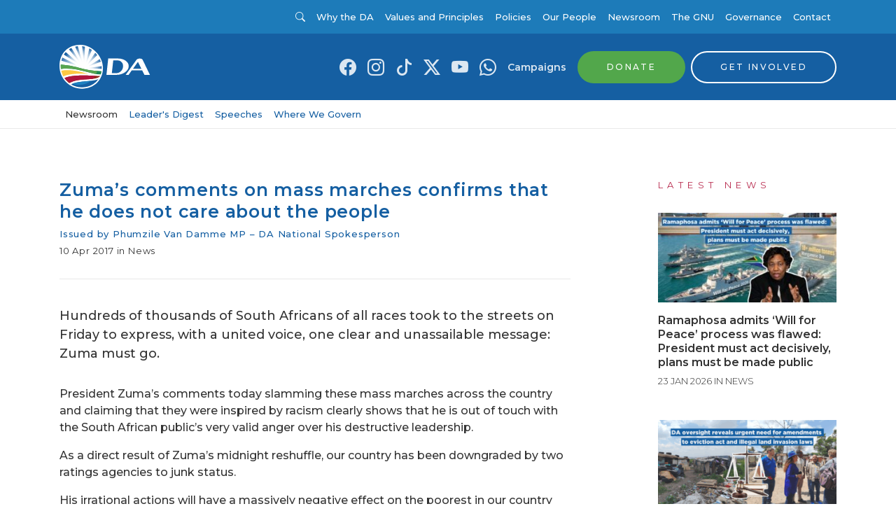

--- FILE ---
content_type: text/html; charset=utf-8
request_url: https://www.da.org.za/2017/04/zumas-comments-mass-marches-confirms-not-care-people/
body_size: 12265
content:
<!doctype html>
            <html lang="en">
              <head>
                  <!-- Google Tag Manager -->
                    <script>(function(w,d,s,l,i){w[l]=w[l]||[];w[l].push({'gtm.start':
                    new Date().getTime(),event:'gtm.js'});var f=d.getElementsByTagName(s)[0],
                    j=d.createElement(s),dl=l!='dataLayer'?'&l='+l:'';j.async=true;j.src=
                    'https://www.googletagmanager.com/gtm.js?id='+i+dl;f.parentNode.insertBefore(j,f);
                    })(window,document,'script','dataLayer','GTM-M2K26XM');</script>
                  <!-- End Google Tag Manager -->

                  <meta httpEquiv="X-UA-Compatible" content="IE=edge" />
                  <meta charset="utf-8">
                  <meta name="viewport" content="width=device-width, initial-scale=1, shrink-to-fit=no">

                  <link href="https://fonts.googleapis.com/css?family=Montserrat:300,400,500,600&display=swap" rel="stylesheet">
                  <link href="https://fonts.googleapis.com/css2?family=Playfair+Display:ital,wght@0,400..900;1,400..900&display=swap" rel="stylesheet">
                  <style data-aphrodite>._1ntkm4o{width:100% !important;padding-top:8px !important;padding-bottom:8px !important;background-color:#1D7BB9 !important;}@media (min-width: 576px){._1ntkm4o{padding-top:16px !important;padding-bottom:16px !important;}}._2z8mwj{-webkit-box-direction:normal !important;-webkit-box-orient:horizontal !important;-webkit-box-align:center !important;-ms-flex-align:center !important;width:100% !important;margin-bottom:0px !important;padding-left:0px !important;display:-webkit-box !important;display:-moz-box !important;display:-ms-flexbox !important;display:-webkit-flex !important;display:flex !important;-webkit-align-items:center !important;align-items:center !important;-webkit-flex-direction:row !important;-ms-flex-direction:row !important;flex-direction:row !important;}._dhdfys{color:#FFFFFF !important;margin-top:0px !important;margin-right:auto !important;margin-bottom:0px !important;margin-left:0px !important;display:inline-block !important;font-weight:400 !important;font-family:Montserrat, 'Helvetica Neue', Helvetica, Arial, sans-serif !important;list-style:none !important;cursor:pointer !important;font-size:13px !important;line-height:16px !important;}._dhdfys:hover{color:rgba(255, 255, 255, 0.5) !important;text-decoration:none !important;}._1on9c9z{background-color:transparent !important;color:#FFFFFF !important;border:0px !important;display:inline-block !important;font-family:Montserrat, 'Helvetica Neue', Helvetica, Arial, sans-serif !important;line-height:1 !important;padding:0px !important;text-decoration:none !important;-webkit-transition:color undefined ease-in-out !important;-moz-transition:color undefined ease-in-out !important;transition:color undefined ease-in-out !important;cursor:pointer !important;text-transform:none !important;font-weight:400 !important;letter-spacing:0.05rem !important;font-size:13px !important;}._1on9c9z:hover{color:rgba(255,255,255,0.85) !important;}._1on9c9z:focus{color:rgba(255,255,255,0.85) !important;}._1on9c9z:active{color:rgba(255,255,255,0.85) !important;}@media (max-width: 576px){._1on9c9z{font-size:13px !important;line-height:undefined !important;}}._jzz1ktb{margin-left:4px !important;font-size:inherit !important;line-height:inherit !important;position:relative !important;vertical-align:baseline !important;color:inherit !important;margin-right:.5em !important;}._m7ak1l{color:#FFFFFF !important;margin-top:0px !important;margin-right:8px !important;margin-bottom:0px !important;margin-left:auto !important;display:inline-block !important;font-weight:400 !important;font-family:Montserrat, 'Helvetica Neue', Helvetica, Arial, sans-serif !important;list-style:none !important;cursor:pointer !important;font-size:18px !important;line-height:18px !important;}._m7ak1l:hover{color:rgba(255, 255, 255, 0.5) !important;text-decoration:none !important;}._t6w6l4{-webkit-box-align:center !important;-ms-flex-align:center !important;padding:0px !important;font-family:Montserrat, 'Helvetica Neue', Helvetica, Arial, sans-serif !important;font-weight:400 !important;cursor:pointer !important;text-align:left !important;display:-webkit-box !important;display:-moz-box !important;display:-ms-flexbox !important;display:-webkit-flex !important;display:flex !important;-webkit-align-items:center !important;align-items:center !important;border:none !important;background:transparent !important;margin-bottom:0px !important;color:rgba(255,255,255,0.85) !important;-webkit-transition:all .1s ease-in-out !important;-moz-transition:all .1s ease-in-out !important;transition:all .1s ease-in-out !important;font-size:14px !important;line-height:14px !important;}._t6w6l4:hover{opacity:.75 !important;}._uhxsfg{margin-left:8px !important;}._1kwp799{color:inherit !important;margin-left:0px !important;margin-right:0px !important;font-size:inherit !important;line-height:inherit !important;}._1lxs28v{color:rgba(255,255,255,0.85) !important;margin-top:0px !important;margin-right:8px !important;margin-bottom:0px !important;margin-left:8px !important;display:inline-block !important;font-weight:400 !important;font-family:Montserrat, 'Helvetica Neue', Helvetica, Arial, sans-serif !important;list-style:none !important;cursor:pointer !important;font-size:18px !important;line-height:18px !important;}._1lxs28v:hover{color:rgba(255, 255, 255, 0.5) !important;text-decoration:none !important;}._fwu1lg{color:rgba(255,255,255,0.85) !important;text-decoration:none !important;}._fwu1lg:hover{color:rgba(255, 255, 255, 0.5) !important;}._1mszbzj{color:#333333 !important;margin-top:0px !important;margin-right:8px !important;margin-bottom:0px !important;margin-left:auto !important;display:inline-block !important;font-weight:400 !important;font-family:Montserrat, 'Helvetica Neue', Helvetica, Arial, sans-serif !important;list-style:none !important;cursor:pointer !important;font-size:16px !important;line-height:16px !important;}._1mszbzj:hover{color:rgba(51, 51, 51, 0.5) !important;text-decoration:none !important;}._12qh0sh{-webkit-box-align:center !important;-ms-flex-align:center !important;padding:0px !important;font-family:Montserrat, 'Helvetica Neue', Helvetica, Arial, sans-serif !important;font-weight:400 !important;cursor:pointer !important;text-align:left !important;display:-webkit-box !important;display:-moz-box !important;display:-ms-flexbox !important;display:-webkit-flex !important;display:flex !important;-webkit-align-items:center !important;align-items:center !important;border:none !important;background:transparent !important;margin-bottom:0px !important;color:#FFFFFF !important;-webkit-transition:all .1s ease-in-out !important;-moz-transition:all .1s ease-in-out !important;transition:all .1s ease-in-out !important;font-size:14px !important;line-height:14px !important;}._12qh0sh:hover{opacity:.75 !important;}._byzp36{color:#FFFFFF !important;margin-top:0px !important;margin-right:8px !important;margin-bottom:0px !important;margin-left:8px !important;display:inline-block !important;font-weight:500 !important;font-family:Montserrat, 'Helvetica Neue', Helvetica, Arial, sans-serif !important;list-style:none !important;cursor:pointer !important;font-size:13px !important;line-height:16px !important;}._byzp36:hover{color:rgba(255, 255, 255, 0.5) !important;text-decoration:none !important;}._8jccl3{width:100% !important;padding-top:8px !important;padding-bottom:8px !important;background-color:#155FA2 !important;}@media (min-width: 576px){._8jccl3{padding-top:16px !important;padding-bottom:16px !important;}}._7zysii{color:#333333 !important;margin-top:0px !important;margin-right:auto !important;margin-bottom:0px !important;margin-left:0px !important;display:inline-block !important;font-weight:400 !important;font-family:Montserrat, 'Helvetica Neue', Helvetica, Arial, sans-serif !important;list-style:none !important;cursor:pointer !important;font-size:14px !important;line-height:0 !important;}._7zysii:hover{color:rgba(51, 51, 51, 0.5) !important;text-decoration:none !important;}._10bckmp{position:relative !important;display:inline-block !important;width:100% !important;}._gg0o9t{width:130px !important;height:auto !important;display:block !important;overflow:visible !important;max-height:70px !important;-webkit-transition:all .4s !important;-moz-transition:all .4s !important;transition:all .4s !important;}._1rex8nk{color:rgba(255,255,255,0.85) !important;margin-top:0px !important;margin-right:8px !important;margin-bottom:0px !important;margin-left:8px !important;display:inline-block !important;font-weight:400 !important;font-family:Montserrat, 'Helvetica Neue', Helvetica, Arial, sans-serif !important;list-style:none !important;cursor:pointer !important;font-size:24px !important;line-height:18px !important;}._1rex8nk:hover{color:rgba(255, 255, 255, 0.5) !important;text-decoration:none !important;}._ycbo0{color:rgba(255,255,255,0.85) !important;margin-top:0px !important;margin-right:8px !important;margin-bottom:0px !important;margin-left:8px !important;display:inline-block !important;font-weight:600 !important;font-family:Montserrat, 'Helvetica Neue', Helvetica, Arial, sans-serif !important;list-style:none !important;cursor:pointer !important;font-size:14px !important;line-height:18px !important;}._ycbo0:hover{color:#FFFFFF !important;text-decoration:none !important;}._1dr8v9o{color:#155FA2 !important;margin-top:0px !important;margin-right:0px !important;margin-bottom:0px !important;margin-left:8px !important;display:inline-block !important;font-weight:600 !important;font-family:Montserrat, 'Helvetica Neue', Helvetica, Arial, sans-serif !important;list-style:none !important;cursor:pointer !important;font-size:14px !important;line-height:18px !important;}._1dr8v9o:hover{color:rgba(21, 95, 162, 0.5) !important;text-decoration:none !important;}._1590cm9{color:#155FA2 !important;text-decoration:none !important;}._1590cm9:hover{color:rgba(21, 95, 162, 0.5) !important;}._119k5kr{-webkit-box-align:center !important;-ms-flex-align:center !important;position:relative !important;-webkit-appearance:none !important;-moz-appearance:none !important;appearance:none !important;-webkit-backface-visibility:hidden !important;backface-visibility:hidden !important;border-width:2px !important;border-style:solid !important;border-color:#52A74B !important;border-radius:30px !important;cursor:pointer !important;display:-webkit-inline-box !important;display:-moz-inline-box !important;display:-ms-inline-flexbox !important;display:-webkit-inline-flex !important;display:inline-flex !important;-webkit-align-items:center !important;align-items:center !important;line-height:1 !important;padding-left:40px !important;padding-right:40px !important;text-align:center !important;text-decoration:none !important;font-family:Montserrat, 'Helvetica Neue', Helvetica, Arial, sans-serif !important;font-weight:500 !important;letter-spacing:0.15rem !important;text-transform:uppercase !important;-webkit-transition:color .1s ease-in-out,
      background-color .1s ease-in-out,
      opacity .1s ease-in-out !important;-moz-transition:color .1s ease-in-out,
      background-color .1s ease-in-out,
      opacity .1s ease-in-out !important;transition:color .1s ease-in-out,
      background-color .1s ease-in-out,
      opacity .1s ease-in-out !important;vertical-align:middle !important;white-space:nowrap !important;background-color:#52A74B !important;color:#FFFFFF !important;font-size:12px !important;padding-bottom:15px !important;padding-top:15px !important;}._119k5kr:hover{background-color:#60c158 !important;color:#FFFFFF !important;}._119k5kr:active{background-color:#60c158 !important;color:#FFFFFF !important;}._119k5kr:focus{background-color:#60c158 !important;color:#FFFFFF !important;}@media (max-width: 576px){._119k5kr{font-size:9.600000000000001px !important;line-height:undefined !important;}}._1i9yxyb{-webkit-box-align:center !important;-ms-flex-align:center !important;position:relative !important;-webkit-appearance:none !important;-moz-appearance:none !important;appearance:none !important;-webkit-backface-visibility:hidden !important;backface-visibility:hidden !important;border-width:2px !important;border-style:solid !important;border-color:#FFFFFF !important;border-radius:30px !important;cursor:pointer !important;display:-webkit-inline-box !important;display:-moz-inline-box !important;display:-ms-inline-flexbox !important;display:-webkit-inline-flex !important;display:inline-flex !important;-webkit-align-items:center !important;align-items:center !important;line-height:1 !important;padding-left:40px !important;padding-right:40px !important;text-align:center !important;text-decoration:none !important;font-family:Montserrat, 'Helvetica Neue', Helvetica, Arial, sans-serif !important;font-weight:500 !important;letter-spacing:0.15rem !important;text-transform:uppercase !important;-webkit-transition:color .1s ease-in-out,
      background-color .1s ease-in-out,
      opacity .1s ease-in-out !important;-moz-transition:color .1s ease-in-out,
      background-color .1s ease-in-out,
      opacity .1s ease-in-out !important;transition:color .1s ease-in-out,
      background-color .1s ease-in-out,
      opacity .1s ease-in-out !important;vertical-align:middle !important;white-space:nowrap !important;background-color:transparent !important;color:#FFFFFF !important;font-size:12px !important;padding-bottom:15px !important;padding-top:15px !important;}._1i9yxyb:hover{background-color:#FFFFFF !important;color:#155FA2 !important;}._1i9yxyb:active{background-color:#FFFFFF !important;color:#155FA2 !important;}._1i9yxyb:focus{background-color:#FFFFFF !important;color:#155FA2 !important;}@media (max-width: 576px){._1i9yxyb{font-size:9.600000000000001px !important;line-height:undefined !important;}}._epnarx{color:#333333 !important;margin-top:0px !important;margin-right:8px !important;margin-bottom:0px !important;margin-left:8px !important;display:inline-block !important;font-weight:400 !important;font-family:Montserrat, 'Helvetica Neue', Helvetica, Arial, sans-serif !important;list-style:none !important;cursor:pointer !important;font-size:14px !important;line-height:0 !important;}._epnarx:hover{color:rgba(51, 51, 51, 0.5) !important;text-decoration:none !important;}._102rv5n{width:80px !important;height:auto !important;display:block !important;overflow:visible !important;max-height:70px !important;-webkit-transition:all .4s !important;-moz-transition:all .4s !important;transition:all .4s !important;}._17bs6z{color:#155FA2 !important;margin-top:0px !important;margin-right:8px !important;margin-bottom:0px !important;margin-left:auto !important;display:inline-block !important;font-weight:600 !important;font-family:Montserrat, 'Helvetica Neue', Helvetica, Arial, sans-serif !important;list-style:none !important;cursor:pointer !important;font-size:14px !important;line-height:18px !important;}._17bs6z:hover{color:rgba(21, 95, 162, 0.5) !important;text-decoration:none !important;}._zxxlts{-webkit-box-align:center !important;-ms-flex-align:center !important;position:relative !important;-webkit-appearance:none !important;-moz-appearance:none !important;appearance:none !important;-webkit-backface-visibility:hidden !important;backface-visibility:hidden !important;border-width:2px !important;border-style:solid !important;border-color:#FFFFFF !important;border-radius:30px !important;cursor:pointer !important;display:-webkit-inline-box !important;display:-moz-inline-box !important;display:-ms-inline-flexbox !important;display:-webkit-inline-flex !important;display:inline-flex !important;-webkit-align-items:center !important;align-items:center !important;line-height:1 !important;padding-left:45px !important;padding-right:20px !important;text-align:center !important;text-decoration:none !important;font-family:Montserrat, 'Helvetica Neue', Helvetica, Arial, sans-serif !important;font-weight:500 !important;letter-spacing:0.15rem !important;text-transform:uppercase !important;-webkit-transition:color .1s ease-in-out,
      background-color .1s ease-in-out,
      opacity .1s ease-in-out !important;-moz-transition:color .1s ease-in-out,
      background-color .1s ease-in-out,
      opacity .1s ease-in-out !important;transition:color .1s ease-in-out,
      background-color .1s ease-in-out,
      opacity .1s ease-in-out !important;vertical-align:middle !important;white-space:nowrap !important;background-color:transparent !important;color:#FFFFFF !important;font-size:12px !important;padding-bottom:12px !important;padding-top:12px !important;}._zxxlts:hover{background-color:#FFFFFF !important;color:#155FA2 !important;}._zxxlts:active{background-color:#FFFFFF !important;color:#155FA2 !important;}._zxxlts:focus{background-color:#FFFFFF !important;color:#155FA2 !important;}@media (max-width: 576px){._zxxlts{font-size:9.600000000000001px !important;line-height:undefined !important;}}._d6rq9c9{margin-left:4px !important;margin-right:4px !important;line-height:inherit !important;position:absolute !important;border-radius:30px !important;margin:0px !important;border:0px solid #fff !important;top:2px !important;left:2px !important;font-size:16px !important;width:32px !important;padding:8px !important;background-color:#FFFFFF !important;color:#155FA2 !important;}@media (max-width: 576px){._d6rq9c9{width:28px !important;font-size:12.8px !important;line-height:undefined !important;}}._8b5866{width:100% !important;padding-top:12px !important;padding-bottom:12px !important;-webkit-transition:all .4s !important;-moz-transition:all .4s !important;transition:all .4s !important;background-color:#FFFFFF !important;border-bottom:1px solid !important;border-color:rgba(51,51,51,0.1) !important;}._1ldiaj8{color:#333333 !important;margin-top:0px !important;margin-right:8px !important;margin-bottom:0px !important;margin-left:8px !important;display:inline-block !important;font-weight:500 !important;font-family:Montserrat, 'Helvetica Neue', Helvetica, Arial, sans-serif !important;list-style:none !important;cursor:pointer !important;font-size:13px !important;line-height:16px !important;}._1ldiaj8:hover{color:rgba(51, 51, 51, 0.5) !important;text-decoration:none !important;}._18oel1q{color:#155FA2 !important;margin-top:0px !important;margin-right:8px !important;margin-bottom:0px !important;margin-left:8px !important;display:inline-block !important;font-weight:500 !important;font-family:Montserrat, 'Helvetica Neue', Helvetica, Arial, sans-serif !important;list-style:none !important;cursor:pointer !important;font-size:13px !important;line-height:16px !important;}._18oel1q:hover{color:rgba(21, 95, 162, 0.5) !important;text-decoration:none !important;}._vllsm5{background-size:cover !important;background-position:center center !important;margin-top:32px !important;margin-bottom:48px !important;}@media (min-width: 576px){._vllsm5{margin-top:72px !important;margin-bottom:104px !important;}}._8n8k9j{padding-bottom:0px !important;padding-top:0px !important;background-color:#FFFFFF !important;}@media (min-width: 576px){._8n8k9j{padding-bottom:0px !important;padding-top:0px !important;}}._5bcxk5{display:inline-block !important;width:100% !important;margin-bottom:0px !important;}@media (min-width: 576px){._5bcxk5{margin-bottom:32px !important;}}._yntiod{font-family:Montserrat, 'Helvetica Neue', Helvetica, Arial, sans-serif !important;line-height:25px !important;margin:0px !important;padding:0px !important;font-size:20px !important;margin-bottom:8px !important;font-weight:600 !important;color:#155FA2 !important;hover:[object Object] !important;letter-spacing:0.05rem !important;text-align:left !important;}@media (min-width: 576px){._yntiod{font-size:25px !important;line-height:31.25px !important;}}._qjr753{font-family:Montserrat, 'Helvetica Neue', Helvetica, Arial, sans-serif !important;line-height:16.25px !important;margin:0px !important;padding:0px !important;font-size:13px !important;margin-bottom:8px !important;font-weight:500 !important;color:#155FA2 !important;hover:[object Object] !important;letter-spacing:0.05rem !important;text-align:left !important;}@media (min-width: 576px){._qjr753{font-size:13px !important;line-height:16.25px !important;}}._1b0f14t{font-family:Montserrat, 'Helvetica Neue', Helvetica, Arial, sans-serif !important;line-height:16.25px !important;margin:0px !important;padding:0px !important;font-size:13px !important;margin-bottom:8px !important;font-weight:400 !important;color:#333333 !important;hover:[object Object] !important;letter-spacing:0.05rem !important;text-align:left !important;}@media (min-width: 576px){._1b0f14t{font-size:13px !important;line-height:16.25px !important;}}._145t044{width:100% !important;display:inline-block !important;border-top:1px solid !important;margin-bottom:0px !important;margin-top:24px !important;border-color:#E8E8E8 !important;}._49uz1b{line-height:21px !important;margin:0px !important;padding:0px !important;font-family:Montserrat, 'Helvetica Neue', Helvetica, Arial, sans-serif !important;font-size:14px !important;margin-bottom:16px !important;font-weight:300 !important;color:#333333 !important;text-align:left !important;}@media (min-width: 576px){._49uz1b{font-size:16px !important;line-height:24px !important;}}._7th2o2{width:100% !important;display:inline-block !important;border-top:1px solid !important;margin-bottom:32px !important;margin-top:32px !important;border-color:#E8E8E8 !important;}._1k44k97{margin-top:48px !important;}@media (min-width: 992px){._1k44k97{margin-top:0px !important;}}._1amqkgd{-ms-flex-line-pack:center !important;-webkit-box-align:center !important;-ms-flex-align:center !important;-webkit-box-pack:center !important;-ms-flex-pack:center !important;min-height:100vh !important;display:-webkit-box !important;display:-moz-box !important;display:-ms-flexbox !important;display:-webkit-flex !important;display:flex !important;-webkit-justify-content:center !important;justify-content:center !important;-webkit-align-items:center !important;align-items:center !important;-webkit-align-content:center !important;align-content:center !important;}@keyframes keyframe_r5vac6{100%{-webkit-transform:rotate(360deg);-ms-transform:rotate(360deg);transform:rotate(360deg);}}._1fzlfxk{margin:100px auto !important;width:40px !important;height:40px !important;position:relative !important;text-align:center !important;-webkit-animation-name:keyframe_r5vac6 !important;animation-name:keyframe_r5vac6 !important;-webkit-animation-duration:2.0s !important;animation-duration:2.0s !important;-webkit-animation-iteration-count:infinite !important;animation-iteration-count:infinite !important;-webkit-animation-timing-function:linear !important;animation-timing-function:linear !important;}@keyframes keyframe_3d6bry{0%{-webkit-transform:scale(0.0);-ms-transform:scale(0.0);transform:scale(0.0);}100%{-webkit-transform:scale(0.0);-ms-transform:scale(0.0);transform:scale(0.0);}50%{-webkit-transform:scale(1.0);-ms-transform:scale(1.0);transform:scale(1.0);}}._8g3x1q{width:60% !important;height:60% !important;display:inline-block !important;position:absolute !important;top:0px !important;background-color:#155FA2 !important;border-radius:100% !important;-webkit-animation-name:keyframe_3d6bry !important;animation-name:keyframe_3d6bry !important;-webkit-animation-duration:2.0s !important;animation-duration:2.0s !important;-webkit-animation-iteration-count:infinite !important;animation-iteration-count:infinite !important;-webkit-animation-timing-function:ease-in-out !important;animation-timing-function:ease-in-out !important;}._n4f89d{top:auto !important;background-color:#52A74B !important;bottom:0px !important;-webkit-animation-delay:-1.0s !important;animation-delay:-1.0s !important;}._1d30vsi{padding-top:32px !important;padding-bottom:0px !important;background-color:#1D7BB9 !important;display:inline-block !important;width:100% !important;}@media (min-width: 576px){._1d30vsi{padding-top:48px !important;padding-bottom:24px !important;}}._1hzl9bc{background-color:#155FA2 !important;display:inline-block !important;width:100% !important;}._lgiton{margin-bottom:0px !important;}@media (min-width: 576px){._lgiton{margin-bottom:24px !important;}}._fncxjn{margin-bottom:24px !important;}@media (min-width: 576px){._fncxjn{margin-bottom:40px !important;}}._1g8sw68{margin:0px !important;padding:0px !important;}._1uxm24s{font-family:Montserrat, 'Helvetica Neue', Helvetica, Arial, sans-serif !important;line-height:25px !important;margin:0px !important;padding:0px !important;font-size:20px !important;margin-bottom:48px !important;font-weight:600 !important;color:#FFFFFF !important;hover:[object Object] !important;letter-spacing:0.05rem !important;text-align:left !important;}@media (min-width: 576px){._1uxm24s{font-size:25px !important;line-height:31.25px !important;}}@media (max-width: 576px){._1uxm24s{margin-bottom:24px !important;}}._lv92h5{font-family:Montserrat, 'Helvetica Neue', Helvetica, Arial, sans-serif !important;line-height:16.25px !important;margin:0px !important;padding:0px !important;font-size:13px !important;margin-bottom:8px !important;font-weight:600 !important;color:#FFFFFF !important;hover:[object Object] !important;letter-spacing:0.05rem !important;text-transform:uppercase !important;text-align:left !important;}@media (min-width: 576px){._lv92h5{font-size:13px !important;line-height:16.25px !important;}}._1gser2l{-webkit-box-align:center !important;-ms-flex-align:center !important;padding:0px !important;font-family:Montserrat, 'Helvetica Neue', Helvetica, Arial, sans-serif !important;font-weight:400 !important;cursor:pointer !important;text-align:left !important;display:-webkit-box !important;display:-moz-box !important;display:-ms-flexbox !important;display:-webkit-flex !important;display:flex !important;-webkit-align-items:center !important;align-items:center !important;border:none !important;background:transparent !important;margin-bottom:8px !important;color:white !important;-webkit-transition:all .1s ease-in-out !important;-moz-transition:all .1s ease-in-out !important;transition:all .1s ease-in-out !important;font-size:14px !important;line-height:14px !important;}._1gser2l:hover{opacity:.75 !important;}._by5maq{color:white !important;font-size:18px !important;line-height:undefined !important;}._1ohr5az{background-color:transparent !important;color:#FFFFFF !important;border:0px !important;display:inline-block !important;font-family:Montserrat, 'Helvetica Neue', Helvetica, Arial, sans-serif !important;line-height:1 !important;padding:0px !important;text-decoration:none !important;-webkit-transition:color undefined ease-in-out !important;-moz-transition:color undefined ease-in-out !important;transition:color undefined ease-in-out !important;cursor:pointer !important;text-transform:uppercase !important;font-weight:500 !important;letter-spacing:0.15rem !important;font-size:11px !important;}._1ohr5az:hover{color:rgba(255,255,255,0.85) !important;}._1ohr5az:focus{color:rgba(255,255,255,0.85) !important;}._1ohr5az:active{color:rgba(255,255,255,0.85) !important;}@media (max-width: 576px){._1ohr5az{font-size:11px !important;line-height:undefined !important;}}._1mv1c0fa{margin-right:4px !important;font-size:inherit !important;line-height:inherit !important;position:relative !important;vertical-align:baseline !important;color:inherit !important;margin-left:.5em !important;}._19p2nup{color:#FFFFFF !important;margin-top:0px !important;margin-right:0px !important;margin-bottom:8px !important;margin-left:0px !important;display:block !important;font-weight:300 !important;font-family:Montserrat, 'Helvetica Neue', Helvetica, Arial, sans-serif !important;list-style:none !important;cursor:pointer !important;font-size:14px !important;line-height:18px !important;}._19p2nup:hover{color:rgba(255, 255, 255, 0.5) !important;text-decoration:none !important;}._16wm5ro{font-family:Montserrat, 'Helvetica Neue', Helvetica, Arial, sans-serif !important;margin-top:8px !important;margin-bottom:8px !important;color:#FFFFFF !important;}@media (min-width: 576px){._16wm5ro{margin-top:24px !important;margin-bottom:24px !important;}}._1bs9aj8{font-weight:300 !important;display:inline-block !important;text-align:center !important;width:100% !important;}@media (min-width: 992px){._1bs9aj8{text-align:left !important;}}._181z2lc{line-height:12.000000000000002px !important;margin:0px !important;padding:0px !important;font-family:Montserrat, 'Helvetica Neue', Helvetica, Arial, sans-serif !important;font-size:9.600000000000001px !important;margin-bottom:0px !important;font-weight:300 !important;color:#FFFFFF !important;text-align:left !important;}@media (min-width: 576px){._181z2lc{font-size:12px !important;line-height:19.5px !important;}}</style>
                  <link data-chunk="containers-Content-PostContainer" rel="preload" as="style" href="/static/css/containers-Content-GNUContainer.55e31d1f.chunk.css">
<link data-chunk="client" rel="preload" as="style" href="/static/css/client.7529b123.css">
<link data-chunk="client" rel="preload" as="script" href="/static/js/client.cdfab65c.js">
<link data-chunk="containers-Content-PostContainer" rel="preload" as="script" href="/static/js/containers-Content-GNUContainer.456f6d65.chunk.js">
                  <link data-chunk="client" rel="stylesheet" href="/static/css/client.7529b123.css">
<link data-chunk="containers-Content-PostContainer" rel="stylesheet" href="/static/css/containers-Content-GNUContainer.55e31d1f.chunk.css">

                  <title data-rh="true">Zuma’s comments on mass marches confirms that he does not care about the people</title>
                  
                  <meta data-rh="true" name="description" content="Hundreds of thousands of South Africans of all races took to the streets on Friday to express, with a united voice, one clear and unassailable message: Zuma must go. President Zuma’s comments today slamming these mass marches across the country and claiming that they were inspired by racism clearly shows that he is out of
"/><meta data-rh="true" property="og:title" content="Zuma’s comments on mass marches confirms that he does not care about the people"/><meta data-rh="true" property="og:description" content="Hundreds of thousands of South Africans of all races took to the streets on Friday to express, with a united voice, one clear and unassailable message: Zuma must go. President Zuma’s comments today slamming these mass marches across the country and claiming that they were inspired by racism clearly shows that he is out of
"/><meta data-rh="true" property="og:url" content=""/><meta data-rh="true" property="og:site_name" content="Democratic Alliance"/><meta data-rh="true" property="og:type" content="business"/><meta data-rh="true" property="og:image" content="null"/><meta data-rh="true" property="fb:app_id" content="1262049647255981"/><meta data-rh="true" name="twitter:card" content="summary_large_image"/><meta data-rh="true" name="twitter:site" content="@our_da"/><meta data-rh="true" name="twitter:title" content="Zuma’s comments on mass marches confirms that he does not care about the people"/><meta data-rh="true" name="twitter:description" content="Hundreds of thousands of South Africans of all races took to the streets on Friday to express, with a united voice, one clear and unassailable message: Zuma must go. President Zuma’s comments today slamming these mass marches across the country and claiming that they were inspired by racism clearly shows that he is out of
"/><meta data-rh="true" name="twitter:image" content="null"/>
                  
                  
                  
              </head>
              <body>
                <!-- Google Tag Manager (noscript) -->
                  <noscript><iframe src="https://www.googletagmanager.com/ns.html?id=GTM-M2K26XM"
                  height="0" width="0" style="display:none;visibility:hidden"></iframe></noscript>
                <!-- End Google Tag Manager (noscript) -->
                <div id="root"><nav><div class="mobileTop"><nav class="_1ntkm4o"><div class="container"><div class="navWrapperContainer "><ul class="navWrapper  _2z8mwj"><li class="_dhdfys"><a class="_1on9c9z" href="https://www.da.org.za"><span class="_jzz1ktb icon icon-angle-left"></span>Visit da.org.za</a></li><li class="_m7ak1l"><button class="_t6w6l4" type="button"><span class="_uhxsfg"><i class="_1kwp799 bi-search"></i></span></button></li><li class="_1lxs28v"><a href="https://www.facebook.com/DemocraticAlliance" target="_blank" rel="noopener noreferrer" title="Link to Facebook" class="_fwu1lg"><i class="_1kwp799 bi-facebook"></i></a></li><li class="_1lxs28v"><a href="https://www.instagram.com/our_da/" target="_blank" rel="noopener noreferrer" title="Link to Instagram" class="_fwu1lg"><i class="_1kwp799 bi-instagram"></i></a></li><li class="_1lxs28v"><a href="https://www.tiktok.com/@our_da" target="_blank" rel="noopener noreferrer" title="Link to Tiktok" class="_fwu1lg"><i class="_1kwp799 bi-tiktok"></i></a></li><li class="_1lxs28v"><a href="https://twitter.com/Our_DA" target="_blank" rel="noopener noreferrer" title="Link to X (Twitter)" class="_fwu1lg"><i class="_1kwp799 bi-twitter-x"></i></a></li><li class="_1lxs28v"><a href="http://www.youtube.com/user/DAParliament" target="_blank" rel="noopener noreferrer" title="Link to YouTube" class="_fwu1lg"><i class="_1kwp799 bi-youtube"></i></a></li><li class="_1lxs28v"><a href="https://api.whatsapp.com/send?phone=27733751133" target="_blank" rel="noopener noreferrer" title="Link to WhatsApp" class="_fwu1lg"><i class="_1kwp799 bi-whatsapp"></i></a></li></ul></div></div></nav></div><div class="desktopTop"><nav class="_1ntkm4o"><div class="container"><div class="navWrapperContainer "><ul class="navWrapper  _2z8mwj"><li class="_1mszbzj"><button class="_12qh0sh" type="button"><span class="_uhxsfg"><i class="_1kwp799 bi-search"></i></span></button></li><li class="_byzp36"><a href="/why-the-da">Why the DA</a></li><li class="_byzp36"><a href="/why-the-da/values-and-principles">Values and Principles</a></li><li class="_byzp36"><a href="/why-the-da/policies">Policies</a></li><li class="_byzp36"><a href="/our-people">Our People</a></li><li class="_byzp36"><a href="/newsroom">Newsroom</a></li><li class="_byzp36"><a href="/the-gnu">The GNU</a></li><li class="_byzp36"><a href="/govern">Governance</a></li><li class="_byzp36"><a href="/contact">Contact</a></li></ul></div></div></nav></div><div class="sticky-outer-wrapper"><div class="sticky-inner-wrapper" style="position:relative;top:0px;z-index:9999"><div><div class="desktopTop"><nav class="_8jccl3"><div class="container"><div class="navWrapperContainer "><ul class="navWrapper  _2z8mwj"><li class="_7zysii"><a href="/"><div class="_10bckmp"><svg title="Democratic Alliance Logo" class="_gg0o9t" width="130px" height="63px" viewBox="0 0 130 63" xmlns="http://www.w3.org/2000/svg"><defs><radialGradient cx="-80.98125%" cy="131.48595%" fx="-80.98125%" fy="131.48595%" r="370.908333%" gradientTransform="translate(-0.809812,1.314860),scale(1.000000,0.398517),translate(0.809812,-1.314860)" id="radialGradient-1"><stop stop-color="#FFFFFF" offset="0%"></stop><stop stop-color="#FFFFFF" offset="25%"></stop><stop stop-color="#FAFCFD" offset="33.4%"></stop><stop stop-color="#ECF2F8" offset="43.13%"></stop><stop stop-color="#D5E2EE" offset="53.54%"></stop><stop stop-color="#B4CCE1" offset="64.42%"></stop><stop stop-color="#8AAFD1" offset="75.66%"></stop><stop stop-color="#578CBC" offset="87.21%"></stop><stop stop-color="#1C63A5" offset="98.81%"></stop><stop stop-color="#155FA2" offset="100%"></stop></radialGradient><radialGradient cx="121.991971%" cy="115.630986%" fx="221.991971%" fy="115.630986%" r="269.953285%" gradientTransform="translate(1.219920,1.156310),scale(0.515878,1.000000),translate(-1.219920,-1.156310)" id="radialGradient-2"><stop stop-color="#FFFFFF" offset="0%"></stop><stop stop-color="#FFFFFF" offset="45%"></stop><stop stop-color="#8AAFD1" offset="75.66%"></stop><stop stop-color="#578CBC" offset="87.21%"></stop><stop stop-color="#1C63A5" offset="98.81%"></stop><stop stop-color="#155FA2" offset="100%"></stop></radialGradient><radialGradient cx="-25.526087%" cy="136.229231%" fx="-25.526087%" fy="136.229231%" r="774.069565%" gradientTransform="translate(-0.255261,1.362292),scale(1.000000,0.177736),translate(0.255261,-1.362292)" id="radialGradient-3"><stop stop-color="#FFFFFF" offset="0%"></stop><stop stop-color="#FFFFFF" offset="25%"></stop><stop stop-color="#FAFCFD" offset="33.4%"></stop><stop stop-color="#ECF2F8" offset="43.13%"></stop><stop stop-color="#D5E2EE" offset="53.54%"></stop><stop stop-color="#B4CCE1" offset="64.42%"></stop><stop stop-color="#8AAFD1" offset="75.66%"></stop><stop stop-color="#578CBC" offset="87.21%"></stop><stop stop-color="#1C63A5" offset="98.81%"></stop><stop stop-color="#155FA2" offset="100%"></stop></radialGradient><radialGradient cx="-60.3981087%" cy="43.9043478%" fx="-60.3981087%" fy="43.9043478%" r="768.355556%" gradientTransform="translate(-0.603981,0.439043),scale(0.217127,1.000000),translate(0.603981,-0.439043)" id="radialGradient-4"><stop stop-color="#FFFFFF" offset="0%"></stop><stop stop-color="#FFFFFF" offset="25%"></stop><stop stop-color="#FAFCFD" offset="33.4%"></stop><stop stop-color="#ECF2F8" offset="43.13%"></stop><stop stop-color="#D5E2EE" offset="53.54%"></stop><stop stop-color="#B4CCE1" offset="64.42%"></stop><stop stop-color="#8AAFD1" offset="75.66%"></stop><stop stop-color="#578CBC" offset="87.21%"></stop><stop stop-color="#1C63A5" offset="98.81%"></stop><stop stop-color="#155FA2" offset="100%"></stop></radialGradient><radialGradient cx="88.3542373%" cy="136.229231%" fx="88.3542373%" fy="136.229231%" r="301.755932%" gradientTransform="translate(0.883542,1.362292),scale(1.000000,0.455931),translate(-0.883542,-1.362292)" id="radialGradient-5"><stop stop-color="#FFFFFF" offset="0%"></stop><stop stop-color="#FFFFFF" offset="25%"></stop><stop stop-color="#FAFCFD" offset="33.4%"></stop><stop stop-color="#ECF2F8" offset="43.13%"></stop><stop stop-color="#D5E2EE" offset="53.54%"></stop><stop stop-color="#B4CCE1" offset="64.42%"></stop><stop stop-color="#8AAFD1" offset="75.66%"></stop><stop stop-color="#578CBC" offset="87.21%"></stop><stop stop-color="#1C63A5" offset="98.81%"></stop><stop stop-color="#155FA2" offset="100%"></stop></radialGradient><radialGradient cx="-61.871%" cy="115.163333%" fx="-61.871%" fy="115.163333%" r="298.036%" gradientTransform="translate(-0.618710,1.151633),scale(0.597256,1.000000),translate(0.618710,-1.151633)" id="radialGradient-6"><stop stop-color="#FFFFFF" offset="0%"></stop><stop stop-color="#FFFFFF" offset="25%"></stop><stop stop-color="#FAFCFD" offset="33.4%"></stop><stop stop-color="#ECF2F8" offset="43.13%"></stop><stop stop-color="#D5E2EE" offset="53.54%"></stop><stop stop-color="#B4CCE1" offset="64.42%"></stop><stop stop-color="#8AAFD1" offset="75.66%"></stop><stop stop-color="#578CBC" offset="87.21%"></stop><stop stop-color="#1C63A5" offset="98.81%"></stop><stop stop-color="#155FA2" offset="100%"></stop></radialGradient><radialGradient cx="110.775532%" cy="132.6%" fx="110.775532%" fy="132.6%" r="189.4%" gradientTransform="translate(1.107755,1.326000),scale(1.000000,0.767739),translate(-1.107755,-1.326000)" id="radialGradient-7"><stop stop-color="#FFFFFF" offset="0%"></stop><stop stop-color="#FFFFFF" offset="25%"></stop><stop stop-color="#FAFCFD" offset="33.4%"></stop><stop stop-color="#ECF2F8" offset="43.13%"></stop><stop stop-color="#D5E2EE" offset="53.54%"></stop><stop stop-color="#B4CCE1" offset="64.42%"></stop><stop stop-color="#8AAFD1" offset="75.66%"></stop><stop stop-color="#578CBC" offset="87.21%"></stop><stop stop-color="#1C63A5" offset="98.81%"></stop><stop stop-color="#155FA2" offset="100%"></stop></radialGradient><radialGradient cx="-64.83875%" cy="125.874227%" fx="-64.83875%" fy="125.874227%" r="222.545%" gradientTransform="translate(-0.648388,1.258742),scale(1.000000,0.828532),translate(0.648388,-1.258742)" id="radialGradient-8"><stop stop-color="#FFFFFF" offset="0%"></stop><stop stop-color="#FFFFFF" offset="25%"></stop><stop stop-color="#FAFCFD" offset="33.4%"></stop><stop stop-color="#ECF2F8" offset="43.13%"></stop><stop stop-color="#D5E2EE" offset="53.54%"></stop><stop stop-color="#B4CCE1" offset="64.42%"></stop><stop stop-color="#8AAFD1" offset="75.66%"></stop><stop stop-color="#578CBC" offset="87.21%"></stop><stop stop-color="#1C63A5" offset="98.81%"></stop><stop stop-color="#155FA2" offset="100%"></stop></radialGradient><radialGradient cx="117.7032%" cy="129.391919%" fx="117.7032%" fy="129.391919%" r="172.4288%" gradientTransform="translate(1.177032,1.293919),scale(0.788378,1.000000),translate(-1.177032,-1.293919)" id="radialGradient-9"><stop stop-color="#FFFFFF" offset="0%"></stop><stop stop-color="#FFFFFF" offset="25%"></stop><stop stop-color="#FAFCFD" offset="33.4%"></stop><stop stop-color="#ECF2F8" offset="43.13%"></stop><stop stop-color="#D5E2EE" offset="53.54%"></stop><stop stop-color="#B4CCE1" offset="64.42%"></stop><stop stop-color="#8AAFD1" offset="75.66%"></stop><stop stop-color="#578CBC" offset="87.21%"></stop><stop stop-color="#1C63A5" offset="98.81%"></stop><stop stop-color="#155FA2" offset="100%"></stop></radialGradient></defs><g id="group" stroke="none" stroke-width="1" fill="none" fill-rule="evenodd"><g id="text" fill="#FFFFFF"><path d="M29.7631579,0 C12.6578947,0 0,11.5783784 0,30.4783784 C0,48.1864865 14.5394737,62.8297297 32.5,62.6594595 C48.0657895,62.4891892 62.4342105,51.7621622 62.0921053,32.0108108 C61.9210526,17.027027 47.3815789,0 29.7631579,0 Z" id="Shape"></path><g id="DA" transform="translate(67.000000, 19.000000)"><path d="M51.8815789,2.62432432 C51.3684211,1.43243243 49.6578947,0.581081081 47.6052632,0.581081081 C45.5526316,0.581081081 43.8421053,1.43243243 42.9868421,2.45405405 L27.5921053,23.9081081 L31.6973684,23.9081081 L36.1447368,17.6081081 L51.1973684,17.6081081 L54.2763158,23.9081081 L62.1447368,23.9081081 L51.8815789,2.62432432 Z M38.0263158,15.2243243 L45.0394737,5.34864865 L50,15.2243243 L38.0263158,15.2243243 Z" id="Shape"></path><path d="M31.8684211,12.3297297 C32.5526316,5.85945946 25.7105263,0.581081081 16.6447368,0.581081081 L2.61842105,0.581081081 L0.0526315789,23.9081081 L11.8552632,23.9081081 L14.0789474,23.9081081 C23.1447368,24.0783784 31.1842105,18.8 31.8684211,12.3297297 Z M23.8289474,12.3297297 C23.3157895,17.4378378 19.0394737,21.5243243 14.0789474,21.5243243 L7.75,21.5243243 L9.80263158,3.30540541 L14.4210526,3.30540541 L16.1315789,3.30540541 C20.9210526,3.30540541 24.3421053,7.39189189 23.8289474,12.3297297 Z" id="Shape"></path></g></g><path d="M32.3289474,60.7864865 C26.6842105,60.7864865 21.3815789,59.4243243 16.7631579,56.7 C23.6052632,51.2513514 49.2631579,52.7837838 55.5921053,48.8675676 C50.4605263,56.5297297 41.7368421,60.6162162 32.3289474,60.7864865 L32.3289474,60.7864865 Z" id="Shape" fill="#155FA2"></path><path d="M27.7105263,57.3810811 C34.2105263,57.3810811 40.1973684,55.1675676 44.8157895,51.4216216 C35.75,52.4432432 24.1184211,52.9540541 18.4736842,55.6783784 C21.3815789,56.7 24.4605263,57.3810811 27.7105263,57.3810811 Z" id="Shape" fill="#1E80C0"></path><path d="M57.9868421,44.6108108 C52.5131579,52.1027027 27.0263158,46.1432432 14.0263158,54.827027 C13.3421053,54.3162162 12.6578947,53.6351351 11.9736842,53.1243243 C10.0921053,51.4216216 8.55263158,49.7189189 7.18421053,47.6756757 C7.52631579,47.5054054 7.69736842,47.3351351 8.03947368,47.1648649 C18.8157895,42.7378378 37.8026316,43.5891892 57.9868421,44.6108108" id="Shape" fill="#902519"></path><path d="M7.86842105,47.1648649 C7.69736842,47.3351351 7.35526316,47.3351351 7.18421053,47.5054054 C9.40789474,50.2297297 12.1447368,52.4432432 15.0526316,54.1459459 C23.9473684,49.0378378 37.9736842,49.8891892 47.7236842,48.6972973 C48.9210526,47.3351351 49.9473684,45.972973 50.9736842,44.2702703 C44.9868421,43.9297297 39,43.7594595 33.5263158,43.7594595 C23.0921053,43.7594595 14.1973684,44.6108108 7.86842105,47.1648649 Z" id="Shape" fill="#B0153C"></path><path d="M59.0131579,42.227027 C47.3815789,43.0783784 25.8289474,31.3297297 2.05263158,34.3945946 C1.71052632,32.5216216 1.71052632,29.9675676 1.71052632,28.2648649 C29.5921053,30.4783784 28.9078947,36.4378378 60.0394737,37.6297297 C59.8684211,38.9918919 59.3552632,41.2054054 59.0131579,42.227027" id="Shape" fill="#1C8654"></path><path d="M37.6315789,38.1405405 C43.1052632,39.5027027 48.0657895,41.0351351 52.3421053,41.7162162 C53.0263158,40.3540541 53.5394737,38.8216216 53.8815789,37.2891892 C28.9078947,35.5864865 27.7105263,30.3081081 1.88157895,28.2648649 C1.71052632,29.9675676 1.88157895,32.5216216 2.05263158,34.3945946 C14.8815789,32.8621622 27.1973684,35.4162162 37.6315789,38.1405405 Z" id="Shape" fill="#59A550"></path><path d="M41.0526316,41.5459459 C25.8289474,40.3540541 12.1447368,41.8864865 5.47368421,45.1216216 L5.47368421,45.1216216 C4.78947368,43.7594595 4.10526316,42.3972973 3.59210526,40.8648649 C3.42105263,40.0135135 3.25,39.1621622 2.73684211,37.9702703 C2.56578947,37.6297297 2.56578947,37.2891892 2.56578947,36.9486486 C16.25,34.3945946 29.5921053,38.4810811 41.0526316,41.5459459" id="Shape" fill="#FDC842"></path><path d="M42.5921053,5.10810811 L37.9736842,25.2 C38.1447368,25.3702703 38.4868421,25.5405405 38.6578947,25.7108108 L46.1842105,7.32162162 C44.9868421,6.47027027 43.7894737,5.61891892 42.5921053,5.10810811 Z" id="Shape" fill="url(#radialGradient-1)"></path><path d="M2.73684211,22.6459459 C6.5,23.8378378 20.5263158,28.4351351 26,30.3081081 C26,29.9675676 26.1710526,29.627027 26.1710526,29.2864865 C20.0131579,26.2216216 7.18421053,19.7513514 4.10526316,18.2189189 C3.42105263,19.7513514 3.07894737,21.1135135 2.73684211,22.6459459 Z" id="Shape" fill="url(#radialGradient-2)"></path><path d="M34.7236842,24.0081081 C35.0657895,24.0081081 35.2368421,24.1783784 35.5789474,24.1783784 L36.2631579,2.72432432 C34.8947368,2.38378378 33.6973684,2.21351351 32.3289474,2.04324324 L34.7236842,24.0081081 Z" id="Shape" fill="url(#radialGradient-3)"></path><path d="M60.2105263,30.4783784 L42.25,32.8621622 L42.25,33.5432432 L60.2105263,34.3945946 C60.2105263,33.5432432 60.3815789,30.9891892 60.2105263,30.4783784 Z" id="Shape" fill="url(#radialGradient-4)"></path><path d="M22.4078947,2.72432432 L31.6447368,24.1783784 C31.9868421,24.1783784 32.1578947,24.0081081 32.5,24.0081081 L26.1710526,2.04324324 C24.9736842,2.21351351 23.6052632,2.38378378 22.4078947,2.72432432 Z" id="Shape" fill="url(#radialGradient-5)"></path><path d="M57.4736842,20.4324324 L41.9078947,29.9675676 C42.0789474,30.1378378 42.0789474,30.4783784 42.0789474,30.6486486 L59.0131579,24.1783784 C58.5,22.9864865 57.9868421,21.6243243 57.4736842,20.4324324 Z" id="Shape" fill="url(#radialGradient-6)"></path><path d="M13.5131579,6.47027027 L28.9078947,25.3702703 C29.0789474,25.2 29.4210526,25.0297297 29.5921053,24.8594595 L16.9342105,4.42702703 C15.7368421,5.10810811 14.5394737,5.78918919 13.5131579,6.47027027 Z" id="Shape" fill="url(#radialGradient-7)"></path><path d="M50.9736842,11.4081081 L40.1973684,27.2432432 C40.3684211,27.4135135 40.5394737,27.7540541 40.7105263,27.9243243 L53.8815789,14.6432432 C52.8552632,13.4513514 52,12.2594595 50.9736842,11.4081081 Z" id="Shape" fill="url(#radialGradient-8)"></path><path d="M6.15789474,13.9621622 C10.4342105,16.8567568 23.4342105,25.0297297 27.0263158,27.2432432 C27.1973684,27.072973 27.3684211,26.7324324 27.5394737,26.5621622 C24.2894737,23.6675676 12.6578947,13.6216216 8.89473684,10.3864865 C7.86842105,11.4081081 7.01315789,12.7702703 6.15789474,13.9621622 Z" id="Shape" fill="url(#radialGradient-9)"></path></g></svg></div></a></li><li class="_1rex8nk"><a href="https://www.facebook.com/DemocraticAlliance" target="_blank" rel="noopener noreferrer" title="Link to Facebook" class="_fwu1lg"><i class="_1kwp799 bi-facebook"></i></a></li><li class="_1rex8nk"><a href="https://www.instagram.com/our_da/" target="_blank" rel="noopener noreferrer" title="Link to Instagram" class="_fwu1lg"><i class="_1kwp799 bi-instagram"></i></a></li><li class="_1rex8nk"><a href="https://www.tiktok.com/@our_da" target="_blank" rel="noopener noreferrer" title="Link to Tiktok" class="_fwu1lg"><i class="_1kwp799 bi-tiktok"></i></a></li><li class="_1rex8nk"><a href="https://twitter.com/Our_DA" target="_blank" rel="noopener noreferrer" title="Link to X (Twitter)" class="_fwu1lg"><i class="_1kwp799 bi-twitter-x"></i></a></li><li class="_1rex8nk"><a href="http://www.youtube.com/user/DAParliament" target="_blank" rel="noopener noreferrer" title="Link to YouTube" class="_fwu1lg"><i class="_1kwp799 bi-youtube"></i></a></li><li class="_1rex8nk"><a href="https://api.whatsapp.com/send?phone=27733751133" target="_blank" rel="noopener noreferrer" title="Link to WhatsApp" class="_fwu1lg"><i class="_1kwp799 bi-whatsapp"></i></a></li><li class="_ycbo0"><a href="/campaigns">Campaigns</a></li><li class="_1dr8v9o"><a href="https://donate.da.org.za/" target="_self" rel="noopener noreferrer" title="Donate" class="_1590cm9"><button class="_119k5kr"><span>Donate</span></button></a></li><li class="_1dr8v9o"><a href="/get-involved" target="_self" rel="noopener noreferrer" title="Get Involved" class="_1590cm9"><button class="_1i9yxyb"><span>Get Involved</span></button></a></li></ul></div></div></nav></div><div class="mobileTop"><nav class="_8jccl3"><div class="container"><div class="navWrapperContainer "><ul class="navWrapper  _2z8mwj"><li class="_epnarx"><a href="/"><div class="_10bckmp"><svg title="Democratic Alliance Logo" class="_102rv5n" width="130px" height="63px" viewBox="0 0 130 63" xmlns="http://www.w3.org/2000/svg"><defs><radialGradient cx="-80.98125%" cy="131.48595%" fx="-80.98125%" fy="131.48595%" r="370.908333%" gradientTransform="translate(-0.809812,1.314860),scale(1.000000,0.398517),translate(0.809812,-1.314860)" id="radialGradient-1"><stop stop-color="#FFFFFF" offset="0%"></stop><stop stop-color="#FFFFFF" offset="25%"></stop><stop stop-color="#FAFCFD" offset="33.4%"></stop><stop stop-color="#ECF2F8" offset="43.13%"></stop><stop stop-color="#D5E2EE" offset="53.54%"></stop><stop stop-color="#B4CCE1" offset="64.42%"></stop><stop stop-color="#8AAFD1" offset="75.66%"></stop><stop stop-color="#578CBC" offset="87.21%"></stop><stop stop-color="#1C63A5" offset="98.81%"></stop><stop stop-color="#155FA2" offset="100%"></stop></radialGradient><radialGradient cx="121.991971%" cy="115.630986%" fx="221.991971%" fy="115.630986%" r="269.953285%" gradientTransform="translate(1.219920,1.156310),scale(0.515878,1.000000),translate(-1.219920,-1.156310)" id="radialGradient-2"><stop stop-color="#FFFFFF" offset="0%"></stop><stop stop-color="#FFFFFF" offset="45%"></stop><stop stop-color="#8AAFD1" offset="75.66%"></stop><stop stop-color="#578CBC" offset="87.21%"></stop><stop stop-color="#1C63A5" offset="98.81%"></stop><stop stop-color="#155FA2" offset="100%"></stop></radialGradient><radialGradient cx="-25.526087%" cy="136.229231%" fx="-25.526087%" fy="136.229231%" r="774.069565%" gradientTransform="translate(-0.255261,1.362292),scale(1.000000,0.177736),translate(0.255261,-1.362292)" id="radialGradient-3"><stop stop-color="#FFFFFF" offset="0%"></stop><stop stop-color="#FFFFFF" offset="25%"></stop><stop stop-color="#FAFCFD" offset="33.4%"></stop><stop stop-color="#ECF2F8" offset="43.13%"></stop><stop stop-color="#D5E2EE" offset="53.54%"></stop><stop stop-color="#B4CCE1" offset="64.42%"></stop><stop stop-color="#8AAFD1" offset="75.66%"></stop><stop stop-color="#578CBC" offset="87.21%"></stop><stop stop-color="#1C63A5" offset="98.81%"></stop><stop stop-color="#155FA2" offset="100%"></stop></radialGradient><radialGradient cx="-60.3981087%" cy="43.9043478%" fx="-60.3981087%" fy="43.9043478%" r="768.355556%" gradientTransform="translate(-0.603981,0.439043),scale(0.217127,1.000000),translate(0.603981,-0.439043)" id="radialGradient-4"><stop stop-color="#FFFFFF" offset="0%"></stop><stop stop-color="#FFFFFF" offset="25%"></stop><stop stop-color="#FAFCFD" offset="33.4%"></stop><stop stop-color="#ECF2F8" offset="43.13%"></stop><stop stop-color="#D5E2EE" offset="53.54%"></stop><stop stop-color="#B4CCE1" offset="64.42%"></stop><stop stop-color="#8AAFD1" offset="75.66%"></stop><stop stop-color="#578CBC" offset="87.21%"></stop><stop stop-color="#1C63A5" offset="98.81%"></stop><stop stop-color="#155FA2" offset="100%"></stop></radialGradient><radialGradient cx="88.3542373%" cy="136.229231%" fx="88.3542373%" fy="136.229231%" r="301.755932%" gradientTransform="translate(0.883542,1.362292),scale(1.000000,0.455931),translate(-0.883542,-1.362292)" id="radialGradient-5"><stop stop-color="#FFFFFF" offset="0%"></stop><stop stop-color="#FFFFFF" offset="25%"></stop><stop stop-color="#FAFCFD" offset="33.4%"></stop><stop stop-color="#ECF2F8" offset="43.13%"></stop><stop stop-color="#D5E2EE" offset="53.54%"></stop><stop stop-color="#B4CCE1" offset="64.42%"></stop><stop stop-color="#8AAFD1" offset="75.66%"></stop><stop stop-color="#578CBC" offset="87.21%"></stop><stop stop-color="#1C63A5" offset="98.81%"></stop><stop stop-color="#155FA2" offset="100%"></stop></radialGradient><radialGradient cx="-61.871%" cy="115.163333%" fx="-61.871%" fy="115.163333%" r="298.036%" gradientTransform="translate(-0.618710,1.151633),scale(0.597256,1.000000),translate(0.618710,-1.151633)" id="radialGradient-6"><stop stop-color="#FFFFFF" offset="0%"></stop><stop stop-color="#FFFFFF" offset="25%"></stop><stop stop-color="#FAFCFD" offset="33.4%"></stop><stop stop-color="#ECF2F8" offset="43.13%"></stop><stop stop-color="#D5E2EE" offset="53.54%"></stop><stop stop-color="#B4CCE1" offset="64.42%"></stop><stop stop-color="#8AAFD1" offset="75.66%"></stop><stop stop-color="#578CBC" offset="87.21%"></stop><stop stop-color="#1C63A5" offset="98.81%"></stop><stop stop-color="#155FA2" offset="100%"></stop></radialGradient><radialGradient cx="110.775532%" cy="132.6%" fx="110.775532%" fy="132.6%" r="189.4%" gradientTransform="translate(1.107755,1.326000),scale(1.000000,0.767739),translate(-1.107755,-1.326000)" id="radialGradient-7"><stop stop-color="#FFFFFF" offset="0%"></stop><stop stop-color="#FFFFFF" offset="25%"></stop><stop stop-color="#FAFCFD" offset="33.4%"></stop><stop stop-color="#ECF2F8" offset="43.13%"></stop><stop stop-color="#D5E2EE" offset="53.54%"></stop><stop stop-color="#B4CCE1" offset="64.42%"></stop><stop stop-color="#8AAFD1" offset="75.66%"></stop><stop stop-color="#578CBC" offset="87.21%"></stop><stop stop-color="#1C63A5" offset="98.81%"></stop><stop stop-color="#155FA2" offset="100%"></stop></radialGradient><radialGradient cx="-64.83875%" cy="125.874227%" fx="-64.83875%" fy="125.874227%" r="222.545%" gradientTransform="translate(-0.648388,1.258742),scale(1.000000,0.828532),translate(0.648388,-1.258742)" id="radialGradient-8"><stop stop-color="#FFFFFF" offset="0%"></stop><stop stop-color="#FFFFFF" offset="25%"></stop><stop stop-color="#FAFCFD" offset="33.4%"></stop><stop stop-color="#ECF2F8" offset="43.13%"></stop><stop stop-color="#D5E2EE" offset="53.54%"></stop><stop stop-color="#B4CCE1" offset="64.42%"></stop><stop stop-color="#8AAFD1" offset="75.66%"></stop><stop stop-color="#578CBC" offset="87.21%"></stop><stop stop-color="#1C63A5" offset="98.81%"></stop><stop stop-color="#155FA2" offset="100%"></stop></radialGradient><radialGradient cx="117.7032%" cy="129.391919%" fx="117.7032%" fy="129.391919%" r="172.4288%" gradientTransform="translate(1.177032,1.293919),scale(0.788378,1.000000),translate(-1.177032,-1.293919)" id="radialGradient-9"><stop stop-color="#FFFFFF" offset="0%"></stop><stop stop-color="#FFFFFF" offset="25%"></stop><stop stop-color="#FAFCFD" offset="33.4%"></stop><stop stop-color="#ECF2F8" offset="43.13%"></stop><stop stop-color="#D5E2EE" offset="53.54%"></stop><stop stop-color="#B4CCE1" offset="64.42%"></stop><stop stop-color="#8AAFD1" offset="75.66%"></stop><stop stop-color="#578CBC" offset="87.21%"></stop><stop stop-color="#1C63A5" offset="98.81%"></stop><stop stop-color="#155FA2" offset="100%"></stop></radialGradient></defs><g id="group" stroke="none" stroke-width="1" fill="none" fill-rule="evenodd"><g id="text" fill="#FFFFFF"><path d="M29.7631579,0 C12.6578947,0 0,11.5783784 0,30.4783784 C0,48.1864865 14.5394737,62.8297297 32.5,62.6594595 C48.0657895,62.4891892 62.4342105,51.7621622 62.0921053,32.0108108 C61.9210526,17.027027 47.3815789,0 29.7631579,0 Z" id="Shape"></path><g id="DA" transform="translate(67.000000, 19.000000)"><path d="M51.8815789,2.62432432 C51.3684211,1.43243243 49.6578947,0.581081081 47.6052632,0.581081081 C45.5526316,0.581081081 43.8421053,1.43243243 42.9868421,2.45405405 L27.5921053,23.9081081 L31.6973684,23.9081081 L36.1447368,17.6081081 L51.1973684,17.6081081 L54.2763158,23.9081081 L62.1447368,23.9081081 L51.8815789,2.62432432 Z M38.0263158,15.2243243 L45.0394737,5.34864865 L50,15.2243243 L38.0263158,15.2243243 Z" id="Shape"></path><path d="M31.8684211,12.3297297 C32.5526316,5.85945946 25.7105263,0.581081081 16.6447368,0.581081081 L2.61842105,0.581081081 L0.0526315789,23.9081081 L11.8552632,23.9081081 L14.0789474,23.9081081 C23.1447368,24.0783784 31.1842105,18.8 31.8684211,12.3297297 Z M23.8289474,12.3297297 C23.3157895,17.4378378 19.0394737,21.5243243 14.0789474,21.5243243 L7.75,21.5243243 L9.80263158,3.30540541 L14.4210526,3.30540541 L16.1315789,3.30540541 C20.9210526,3.30540541 24.3421053,7.39189189 23.8289474,12.3297297 Z" id="Shape"></path></g></g><path d="M32.3289474,60.7864865 C26.6842105,60.7864865 21.3815789,59.4243243 16.7631579,56.7 C23.6052632,51.2513514 49.2631579,52.7837838 55.5921053,48.8675676 C50.4605263,56.5297297 41.7368421,60.6162162 32.3289474,60.7864865 L32.3289474,60.7864865 Z" id="Shape" fill="#155FA2"></path><path d="M27.7105263,57.3810811 C34.2105263,57.3810811 40.1973684,55.1675676 44.8157895,51.4216216 C35.75,52.4432432 24.1184211,52.9540541 18.4736842,55.6783784 C21.3815789,56.7 24.4605263,57.3810811 27.7105263,57.3810811 Z" id="Shape" fill="#1E80C0"></path><path d="M57.9868421,44.6108108 C52.5131579,52.1027027 27.0263158,46.1432432 14.0263158,54.827027 C13.3421053,54.3162162 12.6578947,53.6351351 11.9736842,53.1243243 C10.0921053,51.4216216 8.55263158,49.7189189 7.18421053,47.6756757 C7.52631579,47.5054054 7.69736842,47.3351351 8.03947368,47.1648649 C18.8157895,42.7378378 37.8026316,43.5891892 57.9868421,44.6108108" id="Shape" fill="#902519"></path><path d="M7.86842105,47.1648649 C7.69736842,47.3351351 7.35526316,47.3351351 7.18421053,47.5054054 C9.40789474,50.2297297 12.1447368,52.4432432 15.0526316,54.1459459 C23.9473684,49.0378378 37.9736842,49.8891892 47.7236842,48.6972973 C48.9210526,47.3351351 49.9473684,45.972973 50.9736842,44.2702703 C44.9868421,43.9297297 39,43.7594595 33.5263158,43.7594595 C23.0921053,43.7594595 14.1973684,44.6108108 7.86842105,47.1648649 Z" id="Shape" fill="#B0153C"></path><path d="M59.0131579,42.227027 C47.3815789,43.0783784 25.8289474,31.3297297 2.05263158,34.3945946 C1.71052632,32.5216216 1.71052632,29.9675676 1.71052632,28.2648649 C29.5921053,30.4783784 28.9078947,36.4378378 60.0394737,37.6297297 C59.8684211,38.9918919 59.3552632,41.2054054 59.0131579,42.227027" id="Shape" fill="#1C8654"></path><path d="M37.6315789,38.1405405 C43.1052632,39.5027027 48.0657895,41.0351351 52.3421053,41.7162162 C53.0263158,40.3540541 53.5394737,38.8216216 53.8815789,37.2891892 C28.9078947,35.5864865 27.7105263,30.3081081 1.88157895,28.2648649 C1.71052632,29.9675676 1.88157895,32.5216216 2.05263158,34.3945946 C14.8815789,32.8621622 27.1973684,35.4162162 37.6315789,38.1405405 Z" id="Shape" fill="#59A550"></path><path d="M41.0526316,41.5459459 C25.8289474,40.3540541 12.1447368,41.8864865 5.47368421,45.1216216 L5.47368421,45.1216216 C4.78947368,43.7594595 4.10526316,42.3972973 3.59210526,40.8648649 C3.42105263,40.0135135 3.25,39.1621622 2.73684211,37.9702703 C2.56578947,37.6297297 2.56578947,37.2891892 2.56578947,36.9486486 C16.25,34.3945946 29.5921053,38.4810811 41.0526316,41.5459459" id="Shape" fill="#FDC842"></path><path d="M42.5921053,5.10810811 L37.9736842,25.2 C38.1447368,25.3702703 38.4868421,25.5405405 38.6578947,25.7108108 L46.1842105,7.32162162 C44.9868421,6.47027027 43.7894737,5.61891892 42.5921053,5.10810811 Z" id="Shape" fill="url(#radialGradient-1)"></path><path d="M2.73684211,22.6459459 C6.5,23.8378378 20.5263158,28.4351351 26,30.3081081 C26,29.9675676 26.1710526,29.627027 26.1710526,29.2864865 C20.0131579,26.2216216 7.18421053,19.7513514 4.10526316,18.2189189 C3.42105263,19.7513514 3.07894737,21.1135135 2.73684211,22.6459459 Z" id="Shape" fill="url(#radialGradient-2)"></path><path d="M34.7236842,24.0081081 C35.0657895,24.0081081 35.2368421,24.1783784 35.5789474,24.1783784 L36.2631579,2.72432432 C34.8947368,2.38378378 33.6973684,2.21351351 32.3289474,2.04324324 L34.7236842,24.0081081 Z" id="Shape" fill="url(#radialGradient-3)"></path><path d="M60.2105263,30.4783784 L42.25,32.8621622 L42.25,33.5432432 L60.2105263,34.3945946 C60.2105263,33.5432432 60.3815789,30.9891892 60.2105263,30.4783784 Z" id="Shape" fill="url(#radialGradient-4)"></path><path d="M22.4078947,2.72432432 L31.6447368,24.1783784 C31.9868421,24.1783784 32.1578947,24.0081081 32.5,24.0081081 L26.1710526,2.04324324 C24.9736842,2.21351351 23.6052632,2.38378378 22.4078947,2.72432432 Z" id="Shape" fill="url(#radialGradient-5)"></path><path d="M57.4736842,20.4324324 L41.9078947,29.9675676 C42.0789474,30.1378378 42.0789474,30.4783784 42.0789474,30.6486486 L59.0131579,24.1783784 C58.5,22.9864865 57.9868421,21.6243243 57.4736842,20.4324324 Z" id="Shape" fill="url(#radialGradient-6)"></path><path d="M13.5131579,6.47027027 L28.9078947,25.3702703 C29.0789474,25.2 29.4210526,25.0297297 29.5921053,24.8594595 L16.9342105,4.42702703 C15.7368421,5.10810811 14.5394737,5.78918919 13.5131579,6.47027027 Z" id="Shape" fill="url(#radialGradient-7)"></path><path d="M50.9736842,11.4081081 L40.1973684,27.2432432 C40.3684211,27.4135135 40.5394737,27.7540541 40.7105263,27.9243243 L53.8815789,14.6432432 C52.8552632,13.4513514 52,12.2594595 50.9736842,11.4081081 Z" id="Shape" fill="url(#radialGradient-8)"></path><path d="M6.15789474,13.9621622 C10.4342105,16.8567568 23.4342105,25.0297297 27.0263158,27.2432432 C27.1973684,27.072973 27.3684211,26.7324324 27.5394737,26.5621622 C24.2894737,23.6675676 12.6578947,13.6216216 8.89473684,10.3864865 C7.86842105,11.4081081 7.01315789,12.7702703 6.15789474,13.9621622 Z" id="Shape" fill="url(#radialGradient-9)"></path></g></svg></div></a></li><li class="_17bs6z"><button class="_zxxlts"><i class="_d6rq9c9 bi-list"></i><span>Menu</span></button></li></ul></div></div></nav></div></div></div></div></nav><div class="sticky-outer-wrapper"><div class="sticky-inner-wrapper" style="position:relative;top:0px;z-index:9998"><nav class="_8b5866"><div class="container"><div class="navWrapperContainer submenu"><ul class="navWrapper submenu _2z8mwj"><li class="_1ldiaj8"><a href="/newsroom">Newsroom</a></li><li class="_18oel1q"><a href="/search?page=1&amp;refinementList[taxonomies][category][]=Leader&#x27;s Digest">Leader&#x27;s Digest</a></li><li class="_18oel1q"><a href="/search?page=1&amp;refinementList[taxonomies][category][]=Speeches">Speeches</a></li><li class="_18oel1q"><a href="/search?page=1&amp;refinementList[taxonomies][category][]=Where We Govern">Where We Govern</a></li></ul></div></div></nav></div></div><section class="_vllsm5"><div class="_8n8k9j"><div class="container"><div class="row"><div class="col-lg-8"><header class="_5bcxk5"><h1 class="_yntiod">Zuma’s comments on mass marches confirms that he does not care about the people</h1><h6 class="_qjr753">Issued by Phumzile Van Damme MP – DA National Spokesperson</h6><h6 class="_1b0f14t">10 Apr 2017 in News</h6><span class="_145t044"></span></header><div class="entry"><div class="_49uz1b intro"><p>Hundreds of thousands of South Africans of all races took to the streets on Friday to express, with a united voice, one clear and unassailable message: Zuma must go.</p>
<p>
President Zuma’s comments today slamming these mass marches across the country and claiming that they were inspired by racism clearly shows that he is out of touch with the South African public’s very valid anger over his destructive leadership.</p>
<p>
As a direct result of Zuma’s midnight reshuffle, our country has been downgraded by two ratings agencies to junk status.</p>
<p>
His irrational actions will have a massively negative effect on the poorest in our country who are mostly black. The fact that he cannot or chooses not to see this only confirms that Zuma governs like black lives do not matter.</p>
<p>
His comments also undermine legitimate protests and exposes how little he cares about South Africans and their concerns.</p>
<p>
If Zuma refuses to hear the people’s cries, we must make sure he does. We have the power to do so and must march en masse so that he will have no choice but to hear us.</p>
<p>
The DA will join other political party’s on Wednesday, 12 April, to march to the Union Buildings and we invite all South African’s to join us so we can, in one and united voice, make it clear that enough is enough, Zuma must go.</p>
</div></div><span class="_7th2o2"></span></div><div class="_1k44k97 col-lg-3 ml-auto"><div class="_1amqkgd"><div class="_1fzlfxk"><div class="_8g3x1q"></div><div class="_8g3x1q _n4f89d"></div></div></div></div></div></div></div></section><aside></aside><footer><div class="_1d30vsi"><div class="container"><div class="_lgiton"><div class="row"><div class="col-md-5 ml-auto"><div style="margin:0 0 32px 0"><div class="_10bckmp"><svg title="Democratic Alliance Logo" class="_gg0o9t" width="130px" height="63px" viewBox="0 0 130 63" xmlns="http://www.w3.org/2000/svg"><defs><radialGradient cx="-80.98125%" cy="131.48595%" fx="-80.98125%" fy="131.48595%" r="370.908333%" gradientTransform="translate(-0.809812,1.314860),scale(1.000000,0.398517),translate(0.809812,-1.314860)" id="radialGradient-1"><stop stop-color="#FFFFFF" offset="0%"></stop><stop stop-color="#FFFFFF" offset="25%"></stop><stop stop-color="#FAFCFD" offset="33.4%"></stop><stop stop-color="#ECF2F8" offset="43.13%"></stop><stop stop-color="#D5E2EE" offset="53.54%"></stop><stop stop-color="#B4CCE1" offset="64.42%"></stop><stop stop-color="#8AAFD1" offset="75.66%"></stop><stop stop-color="#578CBC" offset="87.21%"></stop><stop stop-color="#1C63A5" offset="98.81%"></stop><stop stop-color="#155FA2" offset="100%"></stop></radialGradient><radialGradient cx="121.991971%" cy="115.630986%" fx="221.991971%" fy="115.630986%" r="269.953285%" gradientTransform="translate(1.219920,1.156310),scale(0.515878,1.000000),translate(-1.219920,-1.156310)" id="radialGradient-2"><stop stop-color="#FFFFFF" offset="0%"></stop><stop stop-color="#FFFFFF" offset="45%"></stop><stop stop-color="#8AAFD1" offset="75.66%"></stop><stop stop-color="#578CBC" offset="87.21%"></stop><stop stop-color="#1C63A5" offset="98.81%"></stop><stop stop-color="#155FA2" offset="100%"></stop></radialGradient><radialGradient cx="-25.526087%" cy="136.229231%" fx="-25.526087%" fy="136.229231%" r="774.069565%" gradientTransform="translate(-0.255261,1.362292),scale(1.000000,0.177736),translate(0.255261,-1.362292)" id="radialGradient-3"><stop stop-color="#FFFFFF" offset="0%"></stop><stop stop-color="#FFFFFF" offset="25%"></stop><stop stop-color="#FAFCFD" offset="33.4%"></stop><stop stop-color="#ECF2F8" offset="43.13%"></stop><stop stop-color="#D5E2EE" offset="53.54%"></stop><stop stop-color="#B4CCE1" offset="64.42%"></stop><stop stop-color="#8AAFD1" offset="75.66%"></stop><stop stop-color="#578CBC" offset="87.21%"></stop><stop stop-color="#1C63A5" offset="98.81%"></stop><stop stop-color="#155FA2" offset="100%"></stop></radialGradient><radialGradient cx="-60.3981087%" cy="43.9043478%" fx="-60.3981087%" fy="43.9043478%" r="768.355556%" gradientTransform="translate(-0.603981,0.439043),scale(0.217127,1.000000),translate(0.603981,-0.439043)" id="radialGradient-4"><stop stop-color="#FFFFFF" offset="0%"></stop><stop stop-color="#FFFFFF" offset="25%"></stop><stop stop-color="#FAFCFD" offset="33.4%"></stop><stop stop-color="#ECF2F8" offset="43.13%"></stop><stop stop-color="#D5E2EE" offset="53.54%"></stop><stop stop-color="#B4CCE1" offset="64.42%"></stop><stop stop-color="#8AAFD1" offset="75.66%"></stop><stop stop-color="#578CBC" offset="87.21%"></stop><stop stop-color="#1C63A5" offset="98.81%"></stop><stop stop-color="#155FA2" offset="100%"></stop></radialGradient><radialGradient cx="88.3542373%" cy="136.229231%" fx="88.3542373%" fy="136.229231%" r="301.755932%" gradientTransform="translate(0.883542,1.362292),scale(1.000000,0.455931),translate(-0.883542,-1.362292)" id="radialGradient-5"><stop stop-color="#FFFFFF" offset="0%"></stop><stop stop-color="#FFFFFF" offset="25%"></stop><stop stop-color="#FAFCFD" offset="33.4%"></stop><stop stop-color="#ECF2F8" offset="43.13%"></stop><stop stop-color="#D5E2EE" offset="53.54%"></stop><stop stop-color="#B4CCE1" offset="64.42%"></stop><stop stop-color="#8AAFD1" offset="75.66%"></stop><stop stop-color="#578CBC" offset="87.21%"></stop><stop stop-color="#1C63A5" offset="98.81%"></stop><stop stop-color="#155FA2" offset="100%"></stop></radialGradient><radialGradient cx="-61.871%" cy="115.163333%" fx="-61.871%" fy="115.163333%" r="298.036%" gradientTransform="translate(-0.618710,1.151633),scale(0.597256,1.000000),translate(0.618710,-1.151633)" id="radialGradient-6"><stop stop-color="#FFFFFF" offset="0%"></stop><stop stop-color="#FFFFFF" offset="25%"></stop><stop stop-color="#FAFCFD" offset="33.4%"></stop><stop stop-color="#ECF2F8" offset="43.13%"></stop><stop stop-color="#D5E2EE" offset="53.54%"></stop><stop stop-color="#B4CCE1" offset="64.42%"></stop><stop stop-color="#8AAFD1" offset="75.66%"></stop><stop stop-color="#578CBC" offset="87.21%"></stop><stop stop-color="#1C63A5" offset="98.81%"></stop><stop stop-color="#155FA2" offset="100%"></stop></radialGradient><radialGradient cx="110.775532%" cy="132.6%" fx="110.775532%" fy="132.6%" r="189.4%" gradientTransform="translate(1.107755,1.326000),scale(1.000000,0.767739),translate(-1.107755,-1.326000)" id="radialGradient-7"><stop stop-color="#FFFFFF" offset="0%"></stop><stop stop-color="#FFFFFF" offset="25%"></stop><stop stop-color="#FAFCFD" offset="33.4%"></stop><stop stop-color="#ECF2F8" offset="43.13%"></stop><stop stop-color="#D5E2EE" offset="53.54%"></stop><stop stop-color="#B4CCE1" offset="64.42%"></stop><stop stop-color="#8AAFD1" offset="75.66%"></stop><stop stop-color="#578CBC" offset="87.21%"></stop><stop stop-color="#1C63A5" offset="98.81%"></stop><stop stop-color="#155FA2" offset="100%"></stop></radialGradient><radialGradient cx="-64.83875%" cy="125.874227%" fx="-64.83875%" fy="125.874227%" r="222.545%" gradientTransform="translate(-0.648388,1.258742),scale(1.000000,0.828532),translate(0.648388,-1.258742)" id="radialGradient-8"><stop stop-color="#FFFFFF" offset="0%"></stop><stop stop-color="#FFFFFF" offset="25%"></stop><stop stop-color="#FAFCFD" offset="33.4%"></stop><stop stop-color="#ECF2F8" offset="43.13%"></stop><stop stop-color="#D5E2EE" offset="53.54%"></stop><stop stop-color="#B4CCE1" offset="64.42%"></stop><stop stop-color="#8AAFD1" offset="75.66%"></stop><stop stop-color="#578CBC" offset="87.21%"></stop><stop stop-color="#1C63A5" offset="98.81%"></stop><stop stop-color="#155FA2" offset="100%"></stop></radialGradient><radialGradient cx="117.7032%" cy="129.391919%" fx="117.7032%" fy="129.391919%" r="172.4288%" gradientTransform="translate(1.177032,1.293919),scale(0.788378,1.000000),translate(-1.177032,-1.293919)" id="radialGradient-9"><stop stop-color="#FFFFFF" offset="0%"></stop><stop stop-color="#FFFFFF" offset="25%"></stop><stop stop-color="#FAFCFD" offset="33.4%"></stop><stop stop-color="#ECF2F8" offset="43.13%"></stop><stop stop-color="#D5E2EE" offset="53.54%"></stop><stop stop-color="#B4CCE1" offset="64.42%"></stop><stop stop-color="#8AAFD1" offset="75.66%"></stop><stop stop-color="#578CBC" offset="87.21%"></stop><stop stop-color="#1C63A5" offset="98.81%"></stop><stop stop-color="#155FA2" offset="100%"></stop></radialGradient></defs><g id="group" stroke="none" stroke-width="1" fill="none" fill-rule="evenodd"><g id="text" fill="#FFFFFF"><path d="M29.7631579,0 C12.6578947,0 0,11.5783784 0,30.4783784 C0,48.1864865 14.5394737,62.8297297 32.5,62.6594595 C48.0657895,62.4891892 62.4342105,51.7621622 62.0921053,32.0108108 C61.9210526,17.027027 47.3815789,0 29.7631579,0 Z" id="Shape"></path><g id="DA" transform="translate(67.000000, 19.000000)"><path d="M51.8815789,2.62432432 C51.3684211,1.43243243 49.6578947,0.581081081 47.6052632,0.581081081 C45.5526316,0.581081081 43.8421053,1.43243243 42.9868421,2.45405405 L27.5921053,23.9081081 L31.6973684,23.9081081 L36.1447368,17.6081081 L51.1973684,17.6081081 L54.2763158,23.9081081 L62.1447368,23.9081081 L51.8815789,2.62432432 Z M38.0263158,15.2243243 L45.0394737,5.34864865 L50,15.2243243 L38.0263158,15.2243243 Z" id="Shape"></path><path d="M31.8684211,12.3297297 C32.5526316,5.85945946 25.7105263,0.581081081 16.6447368,0.581081081 L2.61842105,0.581081081 L0.0526315789,23.9081081 L11.8552632,23.9081081 L14.0789474,23.9081081 C23.1447368,24.0783784 31.1842105,18.8 31.8684211,12.3297297 Z M23.8289474,12.3297297 C23.3157895,17.4378378 19.0394737,21.5243243 14.0789474,21.5243243 L7.75,21.5243243 L9.80263158,3.30540541 L14.4210526,3.30540541 L16.1315789,3.30540541 C20.9210526,3.30540541 24.3421053,7.39189189 23.8289474,12.3297297 Z" id="Shape"></path></g></g><path d="M32.3289474,60.7864865 C26.6842105,60.7864865 21.3815789,59.4243243 16.7631579,56.7 C23.6052632,51.2513514 49.2631579,52.7837838 55.5921053,48.8675676 C50.4605263,56.5297297 41.7368421,60.6162162 32.3289474,60.7864865 L32.3289474,60.7864865 Z" id="Shape" fill="#155FA2"></path><path d="M27.7105263,57.3810811 C34.2105263,57.3810811 40.1973684,55.1675676 44.8157895,51.4216216 C35.75,52.4432432 24.1184211,52.9540541 18.4736842,55.6783784 C21.3815789,56.7 24.4605263,57.3810811 27.7105263,57.3810811 Z" id="Shape" fill="#1E80C0"></path><path d="M57.9868421,44.6108108 C52.5131579,52.1027027 27.0263158,46.1432432 14.0263158,54.827027 C13.3421053,54.3162162 12.6578947,53.6351351 11.9736842,53.1243243 C10.0921053,51.4216216 8.55263158,49.7189189 7.18421053,47.6756757 C7.52631579,47.5054054 7.69736842,47.3351351 8.03947368,47.1648649 C18.8157895,42.7378378 37.8026316,43.5891892 57.9868421,44.6108108" id="Shape" fill="#902519"></path><path d="M7.86842105,47.1648649 C7.69736842,47.3351351 7.35526316,47.3351351 7.18421053,47.5054054 C9.40789474,50.2297297 12.1447368,52.4432432 15.0526316,54.1459459 C23.9473684,49.0378378 37.9736842,49.8891892 47.7236842,48.6972973 C48.9210526,47.3351351 49.9473684,45.972973 50.9736842,44.2702703 C44.9868421,43.9297297 39,43.7594595 33.5263158,43.7594595 C23.0921053,43.7594595 14.1973684,44.6108108 7.86842105,47.1648649 Z" id="Shape" fill="#B0153C"></path><path d="M59.0131579,42.227027 C47.3815789,43.0783784 25.8289474,31.3297297 2.05263158,34.3945946 C1.71052632,32.5216216 1.71052632,29.9675676 1.71052632,28.2648649 C29.5921053,30.4783784 28.9078947,36.4378378 60.0394737,37.6297297 C59.8684211,38.9918919 59.3552632,41.2054054 59.0131579,42.227027" id="Shape" fill="#1C8654"></path><path d="M37.6315789,38.1405405 C43.1052632,39.5027027 48.0657895,41.0351351 52.3421053,41.7162162 C53.0263158,40.3540541 53.5394737,38.8216216 53.8815789,37.2891892 C28.9078947,35.5864865 27.7105263,30.3081081 1.88157895,28.2648649 C1.71052632,29.9675676 1.88157895,32.5216216 2.05263158,34.3945946 C14.8815789,32.8621622 27.1973684,35.4162162 37.6315789,38.1405405 Z" id="Shape" fill="#59A550"></path><path d="M41.0526316,41.5459459 C25.8289474,40.3540541 12.1447368,41.8864865 5.47368421,45.1216216 L5.47368421,45.1216216 C4.78947368,43.7594595 4.10526316,42.3972973 3.59210526,40.8648649 C3.42105263,40.0135135 3.25,39.1621622 2.73684211,37.9702703 C2.56578947,37.6297297 2.56578947,37.2891892 2.56578947,36.9486486 C16.25,34.3945946 29.5921053,38.4810811 41.0526316,41.5459459" id="Shape" fill="#FDC842"></path><path d="M42.5921053,5.10810811 L37.9736842,25.2 C38.1447368,25.3702703 38.4868421,25.5405405 38.6578947,25.7108108 L46.1842105,7.32162162 C44.9868421,6.47027027 43.7894737,5.61891892 42.5921053,5.10810811 Z" id="Shape" fill="url(#radialGradient-1)"></path><path d="M2.73684211,22.6459459 C6.5,23.8378378 20.5263158,28.4351351 26,30.3081081 C26,29.9675676 26.1710526,29.627027 26.1710526,29.2864865 C20.0131579,26.2216216 7.18421053,19.7513514 4.10526316,18.2189189 C3.42105263,19.7513514 3.07894737,21.1135135 2.73684211,22.6459459 Z" id="Shape" fill="url(#radialGradient-2)"></path><path d="M34.7236842,24.0081081 C35.0657895,24.0081081 35.2368421,24.1783784 35.5789474,24.1783784 L36.2631579,2.72432432 C34.8947368,2.38378378 33.6973684,2.21351351 32.3289474,2.04324324 L34.7236842,24.0081081 Z" id="Shape" fill="url(#radialGradient-3)"></path><path d="M60.2105263,30.4783784 L42.25,32.8621622 L42.25,33.5432432 L60.2105263,34.3945946 C60.2105263,33.5432432 60.3815789,30.9891892 60.2105263,30.4783784 Z" id="Shape" fill="url(#radialGradient-4)"></path><path d="M22.4078947,2.72432432 L31.6447368,24.1783784 C31.9868421,24.1783784 32.1578947,24.0081081 32.5,24.0081081 L26.1710526,2.04324324 C24.9736842,2.21351351 23.6052632,2.38378378 22.4078947,2.72432432 Z" id="Shape" fill="url(#radialGradient-5)"></path><path d="M57.4736842,20.4324324 L41.9078947,29.9675676 C42.0789474,30.1378378 42.0789474,30.4783784 42.0789474,30.6486486 L59.0131579,24.1783784 C58.5,22.9864865 57.9868421,21.6243243 57.4736842,20.4324324 Z" id="Shape" fill="url(#radialGradient-6)"></path><path d="M13.5131579,6.47027027 L28.9078947,25.3702703 C29.0789474,25.2 29.4210526,25.0297297 29.5921053,24.8594595 L16.9342105,4.42702703 C15.7368421,5.10810811 14.5394737,5.78918919 13.5131579,6.47027027 Z" id="Shape" fill="url(#radialGradient-7)"></path><path d="M50.9736842,11.4081081 L40.1973684,27.2432432 C40.3684211,27.4135135 40.5394737,27.7540541 40.7105263,27.9243243 L53.8815789,14.6432432 C52.8552632,13.4513514 52,12.2594595 50.9736842,11.4081081 Z" id="Shape" fill="url(#radialGradient-8)"></path><path d="M6.15789474,13.9621622 C10.4342105,16.8567568 23.4342105,25.0297297 27.0263158,27.2432432 C27.1973684,27.072973 27.3684211,26.7324324 27.5394737,26.5621622 C24.2894737,23.6675676 12.6578947,13.6216216 8.89473684,10.3864865 C7.86842105,11.4081081 7.01315789,12.7702703 6.15789474,13.9621622 Z" id="Shape" fill="url(#radialGradient-9)"></path></g></svg></div></div><h2 class="_1uxm24s">One Nation with One Future built on Freedom, Fairness, Opportunity and Diversity for All.</h2></div><div class="_fncxjn col-lg"><h2 class="_lv92h5">Contact Details</h2><div class="_1g8sw68"><a href="tel:+27214651431" target="_blank" rel="noopener noreferrer" title="tel:+27214651431"><button class="_1gser2l"><span class="_by5maq bi-telephone-fill"></span><span class="_uhxsfg">+27 (0)21 465 1431</span></button></a><a href="https://api.whatsapp.com/send?phone=27733751133" target="_blank" rel="noopener noreferrer" title="https://api.whatsapp.com/send?phone=27733751133"><button class="_1gser2l"><span class="_by5maq bi-whatsapp"></span><span class="_uhxsfg">+27 (0)73 375 1133<br/><small>(text messages only)</small></span></button></a><a href="https://www.instagram.com/our_da/" target="_blank" rel="noopener noreferrer" title="https://www.instagram.com/our_da/"><button class="_1gser2l"><span class="_by5maq bi-instagram"></span><span class="_uhxsfg">Instagram</span></button></a><a href="https://www.tiktok.com/@our_da" target="_blank" rel="noopener noreferrer" title="https://www.tiktok.com/@our_da"><button class="_1gser2l"><span class="_by5maq bi-tiktok"></span><span class="_uhxsfg">Tiktok</span></button></a><a href="https://www.facebook.com/DemocraticAlliance" target="_blank" rel="noopener noreferrer" title="https://www.facebook.com/DemocraticAlliance"><button class="_1gser2l"><span class="_by5maq bi-facebook"></span><span class="_uhxsfg">Facebook</span></button></a><a href="https://twitter.com/Our_DA" target="_blank" rel="noopener noreferrer" title="https://twitter.com/Our_DA"><button class="_1gser2l"><span class="_by5maq bi-twitter-x"></span><span class="_uhxsfg">X (Twitter)</span></button></a><a href="http://www.youtube.com/user/DAParliament" target="_blank" rel="noopener noreferrer" title="http://www.youtube.com/user/DAParliament"><button class="_1gser2l"><span class="_by5maq bi-youtube"></span><span class="_uhxsfg">YouTube</span></button></a><a href="mailto:info@da.org.za" target="_blank" rel="noopener noreferrer" title="mailto:info@da.org.za"><button class="_1gser2l"><span class="_by5maq bi-envelope-fill"></span><span class="_uhxsfg">Email</span></button></a><a href="/contact"><button class="_1ohr5az">View all Info<span class="_1mv1c0fa icon icon-angle-right"></span></button></a></div></div><div class="_fncxjn col-lg"><h2 class="_lv92h5">Why the DA?</h2><ul class="_1g8sw68"><li class="_19p2nup"><a href="/why-the-da/history">History</a></li><li class="_19p2nup"><a href="/why-the-da/constitution">Constitution</a></li><li class="_19p2nup"><a href="/why-the-da/policies">Policies</a></li><li class="_19p2nup"><a href="/why-the-da/values-and-principles">Values and Principles</a></li></ul></div><div class="_fncxjn col-lg"><h2 class="_lv92h5">Get Involved</h2><ul class="_1g8sw68"><li class="_19p2nup"><a href="https://donate.da.org.za" rel="noopener noreferrer" target="_blank">Donate</a></li><li class="_19p2nup"><a href="/get-involved/da-youth">DA Youth</a></li><li class="_19p2nup"><a href="/get-involved/daso">Students’ Organisation</a></li><li class="_19p2nup"><a href="/get-involved/da-abroad">DA Abroad</a></li><li class="_19p2nup"><a href="/get-involved/dawn">DA Women’s Network</a></li><li class="_19p2nup"><a href="/get-involved/young-leaders-programme">DA Young Leaders Programme</a></li><li class="_19p2nup"><a href="/get-involved/jobs-at-the-da">Jobs at the DA</a></li><li class="_19p2nup"><a href="https://membership.da.org.za" rel="noopener noreferrer" target="_blank">Join the DA</a></li><li class="_19p2nup"><a href="/get-involved/privacy">Privacy and Access to Information</a></li></ul></div></div></div></div></div><div class="_1hzl9bc"><div class="container"><div class="_16wm5ro"><div class="row"><div class="col-6"><div class="_1bs9aj8"><p class="_181z2lc">© 2018–2024 Democratic Alliance | All Rights Reserved |<!-- --> <a target="_blank" rel="noopener noreferrer" href="https://www.da.org.za/privacy" style="color:#fff">Privacy &amp; Access to Information</a></p><p class="_181z2lc">Democratic Alliance, registered non profit organisation in South Africa<br/>Reg No: 011-895 NPO</p></div></div></div></div></div></div></footer></div>
                <script>
                  window.__APHRODITE_STATE__=["_1ntkm4o","_2z8mwj","_dhdfys","_1on9c9z","_jzz1ktb","_m7ak1l","_t6w6l4","_uhxsfg","_1kwp799","_1lxs28v","_fwu1lg","_1mszbzj","_12qh0sh","_byzp36","_8jccl3","_7zysii","_10bckmp","_gg0o9t","_1rex8nk","_ycbo0","_1dr8v9o","_1590cm9","_119k5kr","_1i9yxyb","_epnarx","_102rv5n","_17bs6z","_zxxlts","_d6rq9c9","_8b5866","_1ldiaj8","_18oel1q","_vllsm5","_8n8k9j","_5bcxk5","_yntiod","_qjr753","_1b0f14t","_145t044","_49uz1b","_7th2o2","_1k44k97","_1amqkgd","keyframe_r5vac6","_1fzlfxk","keyframe_3d6bry","_8g3x1q","_n4f89d","_1d30vsi","_1hzl9bc","_lgiton","_fncxjn","_1g8sw68","_1uxm24s","_lv92h5","_1gser2l","_by5maq","_1ohr5az","_1mv1c0fa","_19p2nup","_16wm5ro","_1bs9aj8","_181z2lc"]
                  window.__APOLLO_STATE__={"ROOT_QUERY":{"__typename":"Query","setting":{"__typename":"Setting","social":{"__typename":"SocialLinks","facebook":"https://www.facebook.com/DemocraticAlliance","twitter":"https://twitter.com/Our_DA","youtube":"http://www.youtube.com/user/DAParliament","instagram":"https://www.instagram.com/our_da/","tiktok":"https://www.tiktok.com/@our_da","telText":"+27 (0)21 465 1431","telNumber":"tel:+27214651431","whatsapp":"https://api.whatsapp.com/send?phone=27733751133","whatsappText":"+27 (0)73 375 1133","email":"mailto:info@da.org.za","contact":"/contact"}},"options":{"__typename":"Options","notices":{"__typename":"Notice","notice_isActive":"false","notice_bg":"#f1f1f1","notice_color":"lightO","notice_button":"green","notices":[{"__typename":"NoticeDetails","notice_title":"COVID-19","notice_text":"\u003cp>For the latest coronavirus information, please visit the COVID-19 Online Resource and News Portal.\u003c/p>\n","notice_button":{"__typename":"NoticeButton","title":"Visit Portal","url":"https://sacoronavirus.co.za/","target":"_blank"}}]}},"menu({\"id\":\"7\"})":{"__ref":"Menu:7"},"asides({\"category\":\"news\"})":[],"post({\"slug\":\"zumas-comments-mass-marches-confirms-not-care-people\"})":{"__ref":"Post:28176"},"taxonomy({\"input\":{\"taxonomy\":\"categories\"}})":[{"__ref":"Taxonomy:4305"},{"__ref":"Taxonomy:4"},{"__ref":"Taxonomy:115"},{"__ref":"Taxonomy:2993"}]},"NavItem:34680":{"__typename":"NavItem","id":"34680","title":"Why the DA?","object_slug":"why-the-da","url":"https://content.voteda.org/why-the-da/","parent":0,"classes":[""]},"NavItem:128":{"__typename":"NavItem","id":"128","title":"History","object_slug":"history","url":"https://content.voteda.org/why-the-da/history/","parent":34680,"classes":[""]},"NavItem:129":{"__typename":"NavItem","id":"129","title":"Constitution","object_slug":"constitution","url":"https://content.voteda.org/why-the-da/constitution/","parent":34680,"classes":[""]},"NavItem:130":{"__typename":"NavItem","id":"130","title":"Policies","object_slug":"policies","url":"https://content.voteda.org/why-the-da/policies/","parent":34680,"classes":[""]},"NavItem:131":{"__typename":"NavItem","id":"131","title":"Values and Principles","object_slug":"values-and-principles","url":"https://content.voteda.org/why-the-da/values-and-principles/","parent":34680,"classes":[""]},"NavItem:34788":{"__typename":"NavItem","id":"34788","title":"Get Involved","object_slug":"get-involved","url":"https://content.voteda.org/get-involved/","parent":0,"classes":[""]},"NavItem:52475":{"__typename":"NavItem","id":"52475","title":"Donate","object_slug":null,"url":"https://donate.da.org.za","parent":34788,"classes":[""]},"NavItem:37145":{"__typename":"NavItem","id":"37145","title":"DA Youth","object_slug":"da-youth","url":"https://content.voteda.org/get-involved/da-youth/","parent":34788,"classes":[""]},"NavItem:34875":{"__typename":"NavItem","id":"34875","title":"Students’ Organisation","object_slug":"daso","url":"https://content.voteda.org/get-involved/daso/","parent":34788,"classes":[""]},"NavItem:34877":{"__typename":"NavItem","id":"34877","title":"DA Abroad","object_slug":"da-abroad","url":"https://content.voteda.org/get-involved/da-abroad/","parent":34788,"classes":[""]},"NavItem:46941":{"__typename":"NavItem","id":"46941","title":"DA Women’s Network","object_slug":"dawn","url":"https://content.voteda.org/get-involved/dawn/","parent":34788,"classes":[""]},"NavItem:34867":{"__typename":"NavItem","id":"34867","title":"DA Young Leaders Programme","object_slug":"young-leaders-programme","url":"https://content.voteda.org/get-involved/young-leaders-programme/","parent":34788,"classes":[""]},"NavItem:34807":{"__typename":"NavItem","id":"34807","title":"Jobs at the DA","object_slug":"jobs-at-the-da","url":"https://content.voteda.org/get-involved/jobs-at-the-da/","parent":34788,"classes":[""]},"NavItem:38147":{"__typename":"NavItem","id":"38147","title":"Join the DA","object_slug":null,"url":"https://membership.da.org.za","parent":34788,"classes":[""]},"NavItem:64031":{"__typename":"NavItem","id":"64031","title":"Privacy and Access to Information","object_slug":"privacy","url":"https://content.voteda.org/privacy/","parent":34788,"classes":[""]},"Menu:7":{"__typename":"Menu","id":7,"name":"Bottom Nav","items":[{"__ref":"NavItem:34680"},{"__ref":"NavItem:128"},{"__ref":"NavItem:129"},{"__ref":"NavItem:130"},{"__ref":"NavItem:131"},{"__ref":"NavItem:34788"},{"__ref":"NavItem:52475"},{"__ref":"NavItem:37145"},{"__ref":"NavItem:34875"},{"__ref":"NavItem:34877"},{"__ref":"NavItem:46941"},{"__ref":"NavItem:34867"},{"__ref":"NavItem:34807"},{"__ref":"NavItem:38147"},{"__ref":"NavItem:64031"}]},"Taxonomy:4":{"__typename":"Taxonomy","id":"4","slug":"news","taxonomy":"category","name":"News"},"Taxonomy:768":{"__typename":"Taxonomy","id":"768","slug":"march-for-change","taxonomy":"post_tag","name":"March for Change"},"Taxonomy:808":{"__typename":"Taxonomy","id":"808","slug":"opposition-marches","taxonomy":"post_tag","name":"Opposition marches"},"Taxonomy:809":{"__typename":"Taxonomy","id":"809","slug":"zuma-must-fall","taxonomy":"post_tag","name":"Zuma must fall"},"Post:28176":{"__typename":"Post","id":"28176","formattedDate":"10 Apr 2017","seo":{"focuskw":"","title":"","linkdex":"","metakeywords":"","meta-robots-noindex":"","meta-robots-nofollow":"","meta-robots-adv":"","canonical":"","redirect":"","opengraph-title":"","opengraph-image":"","twitter-title":"","twitter-image":"","opengraph-description":"Hundreds of thousands of South Africans of all races took to the streets on Friday to express, with a united voice, one clear and unassailable message: Zuma must go. President Zuma’s comments today slamming these mass marches across the country and claiming that they were inspired by racism clearly shows that he is out of\n","twitter-description":"Hundreds of thousands of South Africans of all races took to the streets on Friday to express, with a united voice, one clear and unassailable message: Zuma must go. President Zuma’s comments today slamming these mass marches across the country and claiming that they were inspired by racism clearly shows that he is out of\n","metadesc":"Hundreds of thousands of South Africans of all races took to the streets on Friday to express, with a united voice, one clear and unassailable message: Zuma must go. President Zuma’s comments today slamming these mass marches across the country and claiming that they were inspired by racism clearly shows that he is out of\n"},"title":{"__typename":"Title","rendered":"Zuma’s comments on mass marches confirms that he does not care about the people"},"excerpt":{"__typename":"Excerpt","rendered":"\u003cp>Hundreds of thousands of South Africans of all races took to the streets on Friday to express, with a united voice, one clear and unassailable message: Zuma must go. President Zuma’s comments today slamming these mass marches across the country and claiming that they were inspired by racism clearly shows that he is out of\u003c/p>\n"},"content":{"__typename":"Content","rendered":"\u003cp>Hundreds of thousands of South Africans of all races took to the streets on Friday to express, with a united voice, one clear and unassailable message: Zuma must go.\u003c/p>\n\u003cp>\nPresident Zuma’s comments today slamming these mass marches across the country and claiming that they were inspired by racism clearly shows that he is out of touch with the South African public’s very valid anger over his destructive leadership.\u003c/p>\n\u003cp>\nAs a direct result of Zuma’s midnight reshuffle, our country has been downgraded by two ratings agencies to junk status.\u003c/p>\n\u003cp>\nHis irrational actions will have a massively negative effect on the poorest in our country who are mostly black. The fact that he cannot or chooses not to see this only confirms that Zuma governs like black lives do not matter.\u003c/p>\n\u003cp>\nHis comments also undermine legitimate protests and exposes how little he cares about South Africans and their concerns.\u003c/p>\n\u003cp>\nIf Zuma refuses to hear the people’s cries, we must make sure he does. We have the power to do so and must march en masse so that he will have no choice but to hear us.\u003c/p>\n\u003cp>\nThe DA will join other political party’s on Wednesday, 12 April, to march to the Union Buildings and we invite all South African’s to join us so we can, in one and united voice, make it clear that enough is enough, Zuma must go.\u003c/p>\n"},"featured_media":{"__typename":"Media","id":null,"source_url":null,"title":null},"category":[{"__ref":"Taxonomy:4"}],"tag":[{"__ref":"Taxonomy:768"},{"__ref":"Taxonomy:808"},{"__ref":"Taxonomy:809"}],"meta":{"__typename":"Meta","person":{"__typename":"Person","member":"Phumzile Van Damme MP","role":"DA National Spokesperson","hasMember":true}},"province":null},"Taxonomy:4305":{"__typename":"Taxonomy","id":"4305","name":"Leader's Digest","slug":"leaders-digest","taxonomy":"category"},"Taxonomy:115":{"__typename":"Taxonomy","id":"115","name":"Speeches","slug":"speeches","taxonomy":"category"},"Taxonomy:2993":{"__typename":"Taxonomy","id":"2993","name":"Where We Govern","slug":"where-we-govern","taxonomy":"category"}};
                </script>
                <script id="__LOADABLE_REQUIRED_CHUNKS__" type="application/json">[0]</script><script id="__LOADABLE_REQUIRED_CHUNKS___ext" type="application/json">{"namedChunks":["containers-Content-PostContainer"]}</script>
<script async data-chunk="client" src="/static/js/client.cdfab65c.js"></script>
<script async data-chunk="containers-Content-PostContainer" src="/static/js/containers-Content-GNUContainer.456f6d65.chunk.js"></script>
              </body>
              <script>window.twttr = (function(d, s, id) {
                var js, fjs = d.getElementsByTagName(s)[0],
                  t = window.twttr || {};
                if (d.getElementById(id)) return t;
                js = d.createElement(s);
                js.id = id;
                js.src = "https://platform.twitter.com/widgets.js";
                fjs.parentNode.insertBefore(js, fjs);

                t._e = [];
                t.ready = function(f) {
                  t._e.push(f);
                };

                return t;
              }(document, "script", "twitter-wjs"));</script>
          </html>

--- FILE ---
content_type: application/javascript; charset=UTF-8
request_url: https://www.da.org.za/static/js/client.cdfab65c.js
body_size: 219809
content:
/*! For license information please see client.cdfab65c.js.LICENSE.txt */
!function(e){function t(t){for(var n,r,i=t[0],a=t[1],c=0,u=[];c<i.length;c++)r=i[c],Object.prototype.hasOwnProperty.call(o,r)&&o[r]&&u.push(o[r][0]),o[r]=0;for(n in a)Object.prototype.hasOwnProperty.call(a,n)&&(e[n]=a[n]);for(s&&s(t);u.length;)u.shift()()}var n={},r={3:0},o={3:0};function i(t){if(n[t])return n[t].exports;var r=n[t]={i:t,l:!1,exports:{}};return e[t].call(r.exports,r,r.exports,i),r.l=!0,r.exports}i.e=function(e){var t=[];r[e]?t.push(r[e]):0!==r[e]&&{0:1,2:1}[e]&&t.push(r[e]=new Promise((function(t,n){for(var o="static/css/"+({0:"containers-Content-GNUContainer",1:"containers-Content-PeopleContainer",2:"containers-Search-SearchContainer",4:"components-Page-NotFound",5:"containers-Content-GovernNewsContainer"}[e]||e)+"."+{0:"55e31d1f",1:"31d6cfe0",2:"7bc751f2",4:"31d6cfe0",5:"31d6cfe0"}[e]+".chunk.css",a=i.p+o,c=document.getElementsByTagName("link"),u=0;u<c.length;u++){var s=(f=c[u]).getAttribute("data-href")||f.getAttribute("href");if("stylesheet"===f.rel&&(s===o||s===a))return t()}var l=document.getElementsByTagName("style");for(u=0;u<l.length;u++){var f;if((s=(f=l[u]).getAttribute("data-href"))===o||s===a)return t()}var d=document.createElement("link");d.rel="stylesheet",d.type="text/css",d.onload=t,d.onerror=function(t){var o=t&&t.target&&t.target.src||a,i=new Error("Loading CSS chunk "+e+" failed.\n("+o+")");i.code="CSS_CHUNK_LOAD_FAILED",i.request=o,delete r[e],d.parentNode.removeChild(d),n(i)},d.href=a,document.getElementsByTagName("head")[0].appendChild(d)})).then((function(){r[e]=0})));var n=o[e];if(0!==n)if(n)t.push(n[2]);else{var a=new Promise((function(t,r){n=o[e]=[t,r]}));t.push(n[2]=a);var c,u=document.createElement("script");u.charset="utf-8",u.timeout=120,i.nc&&u.setAttribute("nonce",i.nc),u.src=function(e){return i.p+"static/js/"+({0:"containers-Content-GNUContainer",1:"containers-Content-PeopleContainer",2:"containers-Search-SearchContainer",4:"components-Page-NotFound",5:"containers-Content-GovernNewsContainer"}[e]||e)+"."+{0:"456f6d65",1:"57b714bf",2:"955f4301",4:"c65a723b",5:"0c2f6f40"}[e]+".chunk.js"}(e);var s=new Error;c=function(t){u.onerror=u.onload=null,clearTimeout(l);var n=o[e];if(0!==n){if(n){var r=t&&("load"===t.type?"missing":t.type),i=t&&t.target&&t.target.src;s.message="Loading chunk "+e+" failed.\n("+r+": "+i+")",s.name="ChunkLoadError",s.type=r,s.request=i,n[1](s)}o[e]=void 0}};var l=setTimeout((function(){c({type:"timeout",target:u})}),12e4);u.onerror=u.onload=c,document.head.appendChild(u)}return Promise.all(t)},i.m=e,i.c=n,i.d=function(e,t,n){i.o(e,t)||Object.defineProperty(e,t,{enumerable:!0,get:n})},i.r=function(e){"undefined"!==typeof Symbol&&Symbol.toStringTag&&Object.defineProperty(e,Symbol.toStringTag,{value:"Module"}),Object.defineProperty(e,"__esModule",{value:!0})},i.t=function(e,t){if(1&t&&(e=i(e)),8&t)return e;if(4&t&&"object"===typeof e&&e&&e.__esModule)return e;var n=Object.create(null);if(i.r(n),Object.defineProperty(n,"default",{enumerable:!0,value:e}),2&t&&"string"!=typeof e)for(var r in e)i.d(n,r,function(t){return e[t]}.bind(null,r));return n},i.n=function(e){var t=e&&e.__esModule?function(){return e.default}:function(){return e};return i.d(t,"a",t),t},i.o=function(e,t){return Object.prototype.hasOwnProperty.call(e,t)},i.p="/",i.oe=function(e){throw console.error(e),e};var a=window.__LOADABLE_LOADED_CHUNKS__=window.__LOADABLE_LOADED_CHUNKS__||[],c=a.push.bind(a);a.push=t,a=a.slice();for(var u=0;u<a.length;u++)t(a[u]);var s=c;i(i.s="ftlp")}({"+6XX":function(e,t,n){var r=n("y1pI");e.exports=function(e){return r(this.__data__,e)>-1}},"+EZA":function(e,t,n){"use strict";n.d(t,"a",(function(){return o}));var r=n("6l/j");function o(e,t){void 0===t&&(t=0);var n=Object(r.a)("stringifyForDisplay");return JSON.stringify(e,(function(e,t){return void 0===t?n:t}),t).split(JSON.stringify(n)).join("<undefined>")}},"+IvB":function(e,t,n){"use strict";function r(){}n.d(t,"a",(function(){return o}));class o{constructor(e=1/0,t=r){this.max=e,this.dispose=t,this.map=new Map,this.newest=null,this.oldest=null}has(e){return this.map.has(e)}get(e){const t=this.getNode(e);return t&&t.value}get size(){return this.map.size}getNode(e){const t=this.map.get(e);if(t&&t!==this.newest){const{older:e,newer:n}=t;n&&(n.older=e),e&&(e.newer=n),t.older=this.newest,t.older.newer=t,t.newer=null,this.newest=t,t===this.oldest&&(this.oldest=n)}return t}set(e,t){let n=this.getNode(e);return n?n.value=t:(n={key:e,value:t,newer:null,older:this.newest},this.newest&&(this.newest.newer=n),this.newest=n,this.oldest=this.oldest||n,this.map.set(e,n),n.value)}clean(){for(;this.oldest&&this.map.size>this.max;)this.delete(this.oldest.key)}delete(e){const t=this.map.get(e);return!!t&&(t===this.newest&&(this.newest=t.older),t===this.oldest&&(this.oldest=t.newer),t.newer&&(t.newer.older=t.older),t.older&&(t.older.newer=t.newer),this.map.delete(e),this.dispose(t.value,e),!0)}}},"+K+b":function(e,t,n){var r=n("JHRd");e.exports=function(e){var t=new e.constructor(e.byteLength);return new r(t).set(new r(e)),t}},"+TN3":function(e,t,n){"use strict";n.d(t,"b",(function(){return O})),n.d(t,"a",(function(){return j}));var r=n("mrSG"),o=n("j2l1"),i=n("dcx0"),a=n("oeHp"),c=n("Ee3x"),u=n("g0nf"),s=n("yppM"),l=n("PKC9"),f=n("bb5K"),d=n("v2L8"),p=n("6OIj"),h=n("LEz1"),b=n("zf2e"),m=n("zKVw"),v=n("gclO"),g=n("B5Od"),y=Object.prototype.hasOwnProperty;function O(e,t){return void 0===t&&(t=Object.create(null)),Object(g.a)("useQuery",w,Object(p.a)(t&&t.client))(e,t)}function w(e,t){return j(Object(p.a)(t.client),e).useQuery(t)}function j(e,t){var n=i.useRef();n.current&&e===n.current.client&&t===n.current.query||(n.current=new x(e,t,n.current));var r=n.current;return r.forceUpdateState=i.useReducer((function(e){return e+1}),0)[1],r}var x=function(){function e(e,t,n){var r=this;this.client=e,this.query=t,this.forceUpdate=function(){return r.forceUpdateState()},this.ssrDisabledResult=Object(h.a)({loading:!0,data:void 0,error:void 0,networkStatus:f.a.loading}),this.skipStandbyResult=Object(h.a)({loading:!1,data:void 0,error:void 0,networkStatus:f.a.ready}),this.toQueryResultCache=new(b.d?WeakMap:Map),Object(d.d)(t,d.a.Query);var o=n&&n.result,i=o&&o.data;i&&(this.previousData=i)}return e.prototype.forceUpdateState=function(){!1!==globalThis.__DEV__&&o.b.warn(51)},e.prototype.executeQuery=function(e){var t,n=this;e.query&&Object.assign(this,{query:e.query}),this.watchQueryOptions=this.createWatchQueryOptions(this.queryHookOptions=e);var r=this.observable.reobserveAsConcast(this.getObsQueryOptions());return this.previousData=(null===(t=this.result)||void 0===t?void 0:t.data)||this.previousData,this.result=void 0,this.forceUpdate(),new Promise((function(e){var t;r.subscribe({next:function(e){t=e},error:function(){e(n.toQueryResult(n.observable.getCurrentResult()))},complete:function(){e(n.toQueryResult(t))}})}))},e.prototype.useQuery=function(e){var t=this;this.renderPromises=i.useContext(Object(s.a)()).renderPromises,this.useOptions(e);var n=this.useObservableQuery(),r=Object(a.a)(i.useCallback((function(e){if(t.renderPromises)return function(){};t.forceUpdate=e;var r=function(){var e=t.result,r=n.getCurrentResult();e&&e.loading===r.loading&&e.networkStatus===r.networkStatus&&Object(c.b)(e.data,r.data)||t.setResult(r)},o=function(e){if(i.unsubscribe(),i=n.resubscribeAfterError(r,o),!y.call(e,"graphQLErrors"))throw e;var a=t.result;(!a||a&&a.loading||!Object(c.b)(e,a.error))&&t.setResult({data:a&&a.data,error:e,loading:!1,networkStatus:f.a.error})},i=n.subscribe(r,o);return function(){setTimeout((function(){return i.unsubscribe()})),t.forceUpdate=function(){return t.forceUpdateState()}}}),[n,this.renderPromises,this.client.disableNetworkFetches]),(function(){return t.getCurrentResult()}),(function(){return t.getCurrentResult()}));return this.unsafeHandlePartialRefetch(r),this.toQueryResult(r)},e.prototype.useOptions=function(t){var n,r=this.createWatchQueryOptions(this.queryHookOptions=t),o=this.watchQueryOptions;Object(c.b)(r,o)||(this.watchQueryOptions=r,o&&this.observable&&(this.observable.reobserve(this.getObsQueryOptions()),this.previousData=(null===(n=this.result)||void 0===n?void 0:n.data)||this.previousData,this.result=void 0)),this.onCompleted=t.onCompleted||e.prototype.onCompleted,this.onError=t.onError||e.prototype.onError,!this.renderPromises&&!this.client.disableNetworkFetches||!1!==this.queryHookOptions.ssr||this.queryHookOptions.skip?this.queryHookOptions.skip||"standby"===this.watchQueryOptions.fetchPolicy?this.result=this.skipStandbyResult:this.result!==this.ssrDisabledResult&&this.result!==this.skipStandbyResult||(this.result=void 0):this.result=this.ssrDisabledResult},e.prototype.getObsQueryOptions=function(){var e=[],t=this.client.defaultOptions.watchQuery;return t&&e.push(t),this.queryHookOptions.defaultOptions&&e.push(this.queryHookOptions.defaultOptions),e.push(Object(m.a)(this.observable&&this.observable.options,this.watchQueryOptions)),e.reduce(u.a)},e.prototype.createWatchQueryOptions=function(e){var t;void 0===e&&(e={});var n=e.skip,o=(e.ssr,e.onCompleted,e.onError,e.defaultOptions,Object(r.e)(e,["skip","ssr","onCompleted","onError","defaultOptions"])),i=Object.assign(o,{query:this.query});if(!this.renderPromises||"network-only"!==i.fetchPolicy&&"cache-and-network"!==i.fetchPolicy||(i.fetchPolicy="cache-first"),i.variables||(i.variables={}),n){var a=i.fetchPolicy,c=void 0===a?this.getDefaultFetchPolicy():a,u=i.initialFetchPolicy,s=void 0===u?c:u;Object.assign(i,{initialFetchPolicy:s,fetchPolicy:"standby"})}else i.fetchPolicy||(i.fetchPolicy=(null===(t=this.observable)||void 0===t?void 0:t.options.initialFetchPolicy)||this.getDefaultFetchPolicy());return i},e.prototype.getDefaultFetchPolicy=function(){var e,t;return(null===(e=this.queryHookOptions.defaultOptions)||void 0===e?void 0:e.fetchPolicy)||(null===(t=this.client.defaultOptions.watchQuery)||void 0===t?void 0:t.fetchPolicy)||"cache-first"},e.prototype.onCompleted=function(e){},e.prototype.onError=function(e){},e.prototype.useObservableQuery=function(){var e=this.observable=this.renderPromises&&this.renderPromises.getSSRObservable(this.watchQueryOptions)||this.observable||this.client.watchQuery(this.getObsQueryOptions());this.obsQueryFields=i.useMemo((function(){return{refetch:e.refetch.bind(e),reobserve:e.reobserve.bind(e),fetchMore:e.fetchMore.bind(e),updateQuery:e.updateQuery.bind(e),startPolling:e.startPolling.bind(e),stopPolling:e.stopPolling.bind(e),subscribeToMore:e.subscribeToMore.bind(e)}}),[e]);var t=!(!1===this.queryHookOptions.ssr||this.queryHookOptions.skip);return this.renderPromises&&t&&(this.renderPromises.registerSSRObservable(e),e.getCurrentResult().loading&&this.renderPromises.addObservableQueryPromise(e)),e},e.prototype.setResult=function(e){var t=this.result;t&&t.data&&(this.previousData=t.data),this.result=e,this.forceUpdate(),this.handleErrorOrCompleted(e,t)},e.prototype.handleErrorOrCompleted=function(e,t){var n=this;if(!e.loading){var r=this.toApolloError(e);Promise.resolve().then((function(){r?n.onError(r):e.data&&(null===t||void 0===t?void 0:t.networkStatus)!==e.networkStatus&&e.networkStatus===f.a.ready&&n.onCompleted(e.data)})).catch((function(e){!1!==globalThis.__DEV__&&o.b.warn(e)}))}},e.prototype.toApolloError=function(e){return Object(v.b)(e.errors)?new l.a({graphQLErrors:e.errors}):e.error},e.prototype.getCurrentResult=function(){return this.result||this.handleErrorOrCompleted(this.result=this.observable.getCurrentResult()),this.result},e.prototype.toQueryResult=function(e){var t=this.toQueryResultCache.get(e);if(t)return t;var n=e.data,o=(e.partial,Object(r.e)(e,["data","partial"]));return this.toQueryResultCache.set(e,t=Object(r.a)(Object(r.a)(Object(r.a)({data:n},o),this.obsQueryFields),{client:this.client,observable:this.observable,variables:this.observable.variables,called:!this.queryHookOptions.skip,previousData:this.previousData})),!t.error&&Object(v.b)(e.errors)&&(t.error=new l.a({graphQLErrors:e.errors})),t},e.prototype.unsafeHandlePartialRefetch=function(e){!e.partial||!this.queryHookOptions.partialRefetch||e.loading||e.data&&0!==Object.keys(e.data).length||"cache-only"===this.observable.options.fetchPolicy||(Object.assign(e,{loading:!0,networkStatus:f.a.refetch}),this.observable.refetch())},e}()},"+VcZ":function(e,t,n){"use strict";var r=function(){function e(e,t){for(var n=0;n<t.length;n++){var r=t[n];r.enumerable=r.enumerable||!1,r.configurable=!0,"value"in r&&(r.writable=!0),Object.defineProperty(e,r.key,r)}}return function(t,n,r){return n&&e(t.prototype,n),r&&e(t,r),t}}();function o(e){return e&&e.__esModule?e:{default:e}}function i(e,t,n){return t in e?Object.defineProperty(e,t,{value:n,enumerable:!0,configurable:!0,writable:!0}):e[t]=n,e}var a,c,u,s,l,f=n("q1tI"),d=o(f),p=o(n("17x9")),h=n("YYUi"),b=o(n("TSYQ")),m=o(n("YZDV")),v="transform",g=!0,y=0,O=-1,w=function(e){function t(e,n){!function(e,t){if(!(e instanceof t))throw new TypeError("Cannot call a class as a function")}(this,t),function(e,t,n){for(var r=!0;r;){var o=e,i=t,a=n;r=!1,null===o&&(o=Function.prototype);var c=Object.getOwnPropertyDescriptor(o,i);if(void 0!==c){if("value"in c)return c.value;var u=c.get;if(void 0===u)return;return u.call(a)}var s=Object.getPrototypeOf(o);if(null===s)return;e=s,t=i,n=a,r=!0,c=s=void 0}}(Object.getPrototypeOf(t.prototype),"constructor",this).call(this,e,n),this.handleResize=this.handleResize.bind(this),this.handleScroll=this.handleScroll.bind(this),this.handleScrollStart=this.handleScrollStart.bind(this),this.delta=0,this.stickyTop=0,this.stickyBottom=0,this.frozen=!1,this.skipNextScrollEvent=!1,this.scrollTop=-1,this.bottomBoundaryTarget,this.topTarget,this.subscribers,this.state={top:0,bottom:0,width:0,height:0,x:0,y:0,topBoundary:0,bottomBoundary:1/0,status:0,pos:0,activated:!1}}return function(e,t){if("function"!==typeof t&&null!==t)throw new TypeError("Super expression must either be null or a function, not "+typeof t);e.prototype=Object.create(t&&t.prototype,{constructor:{value:e,enumerable:!1,writable:!0,configurable:!0}}),t&&(Object.setPrototypeOf?Object.setPrototypeOf(e,t):e.__proto__=t)}(t,e),r(t,[{key:"getTargetHeight",value:function(e){return e&&e.offsetHeight||0}},{key:"getTopPosition",value:function(e){return"string"===typeof(e=e||this.props.top||this.props.topTarget||0)&&(this.topTarget||(this.topTarget=a.querySelector(e)),e=this.getTargetHeight(this.topTarget)),e}},{key:"getTargetBottom",value:function(e){if(!e)return-1;var t=e.getBoundingClientRect();return this.scrollTop+t.bottom}},{key:"getBottomBoundary",value:function(e){var t=e||this.props.bottomBoundary;return"object"===typeof t&&(t=t.value||t.target||0),"string"===typeof t&&(this.bottomBoundaryTarget||(this.bottomBoundaryTarget=a.querySelector(t)),t=this.getTargetBottom(this.bottomBoundaryTarget)),t&&t>0?t:1/0}},{key:"reset",value:function(){this.setState({status:0,pos:0})}},{key:"release",value:function(e){this.setState({status:1,pos:e-this.state.y})}},{key:"fix",value:function(e){this.setState({status:2,pos:e})}},{key:"updateInitialDimension",value:function(e){e=e||{};var t=this.refs,n=t.outer,r=t.inner,o=n.getBoundingClientRect(),i=r.getBoundingClientRect(),a=o.width||o.right-o.left,c=i.height||i.bottom-i.top,u=o.top+this.scrollTop;this.setState({top:this.getTopPosition(e.top),bottom:Math.min(this.state.top+c,O),width:a,height:c,x:o.left,y:u,bottomBoundary:this.getBottomBoundary(e.bottomBoundary),topBoundary:u})}},{key:"handleResize",value:function(e,t){this.props.shouldFreeze()||(O=t.resize.height,this.updateInitialDimension(),this.update())}},{key:"handleScrollStart",value:function(e,t){this.frozen=this.props.shouldFreeze(),this.frozen||(this.scrollTop===t.scroll.top?this.skipNextScrollEvent=!0:(this.scrollTop=t.scroll.top,this.updateInitialDimension()))}},{key:"handleScroll",value:function(e,t){this.skipNextScrollEvent?this.skipNextScrollEvent=!1:(y=t.scroll.delta,this.scrollTop=t.scroll.top,this.update())}},{key:"update",value:function(){if(!this.props.enabled||this.state.bottomBoundary-this.state.topBoundary<=this.state.height||0===this.state.width&&0===this.state.height)0!==this.state.status&&this.reset();else{var e=y,t=this.scrollTop+this.state.top,n=this.scrollTop+this.state.bottom;if(t<=this.state.topBoundary)this.reset();else if(n>=this.state.bottomBoundary)this.stickyBottom=this.state.bottomBoundary,this.stickyTop=this.stickyBottom-this.state.height,this.release(this.stickyTop);else if(this.state.height>O-this.state.top)switch(this.state.status){case 0:this.release(this.state.y),this.stickyTop=this.state.y,this.stickyBottom=this.stickyTop+this.state.height;case 1:this.stickyBottom=this.stickyTop+this.state.height,e>0&&n>this.stickyBottom?this.fix(this.state.bottom-this.state.height):e<0&&t<this.stickyTop&&this.fix(this.state.top);break;case 2:var r=!0,o=this.state.pos,i=this.state.height;if(e>0&&o===this.state.top)this.stickyTop=t-e,this.stickyBottom=this.stickyTop+i;else if(e<0&&o===this.state.bottom-i)this.stickyBottom=n-e,this.stickyTop=this.stickyBottom-i;else if(o!==this.state.bottom-i&&o!==this.state.top){var a=o+i-this.state.bottom;this.stickyBottom=n-e+a,this.stickyTop=this.stickyBottom-i}else r=!1;r&&this.release(this.stickyTop)}else this.fix(this.state.top);this.delta=e}}},{key:"componentWillReceiveProps",value:function(e){this.updateInitialDimension(e),this.update()}},{key:"componentDidUpdate",value:function(e,t){var n=this;t.status!==this.state.status&&this.props.onStateChange&&this.props.onStateChange({status:this.state.status}),e.enabled!==this.props.enabled&&(this.props.enabled?this.setState({activated:!0},(function(){n.updateInitialDimension(),n.update()})):this.setState({activated:!1},(function(){n.reset()})))}},{key:"componentWillUnmount",value:function(){for(var e=(this.subscribers||[]).length-1;e>=0;e--)this.subscribers[e].unsubscribe()}},{key:"componentDidMount",value:function(){l||(l=window,a=document,u=a.documentElement,c=a.body,O=l.innerHeight||u.clientHeight,(s=window.Modernizr)&&s.prefixed&&(g=s.csstransforms3d,v=s.prefixed("transform"))),this.scrollTop=c.scrollTop+u.scrollTop,this.props.enabled&&(this.setState({activated:!0}),this.updateInitialDimension(),this.update()),this.subscribers=[(0,h.subscribe)("scrollStart",this.handleScrollStart.bind(this),{useRAF:!0}),(0,h.subscribe)("scroll",this.handleScroll.bind(this),{useRAF:!0,enableScrollInfo:!0}),(0,h.subscribe)("resize",this.handleResize.bind(this),{enableResizeInfo:!0})]}},{key:"translate",value:function(e,t){g&&this.props.enableTransforms&&this.state.activated?e[v]="translate3d(0,"+t+"px,0)":e.top=t+"px"}},{key:"shouldComponentUpdate",value:function(e,t){return!this.props.shouldFreeze()&&(0,m.default)(this,e,t)}},{key:"render",value:function(){var e,t={position:2===this.state.status?"fixed":"relative",top:2===this.state.status?"0px":"",zIndex:this.props.innerZ},n={};this.translate(t,this.state.pos),0!==this.state.status&&(t.width=this.state.width+"px",n.height=this.state.height+"px");var r=(0,b.default)("sticky-outer-wrapper",this.props.className,(i(e={},this.props.activeClass,2===this.state.status),i(e,this.props.releasedClass,1===this.state.status),e));return d.default.createElement("div",{ref:"outer",className:r,style:n},d.default.createElement("div",{ref:"inner",className:"sticky-inner-wrapper",style:t},this.props.children))}}]),t}(f.Component);w.displayName="Sticky",w.defaultProps={shouldFreeze:function(){return!1},enabled:!0,top:0,bottomBoundary:0,enableTransforms:!0,activeClass:"active",releasedClass:"released",onStateChange:null},w.propTypes={enabled:p.default.bool,top:p.default.oneOfType([p.default.string,p.default.number]),bottomBoundary:p.default.oneOfType([p.default.object,p.default.string,p.default.number]),enableTransforms:p.default.bool,activeClass:p.default.string,releasedClass:p.default.string,onStateChange:p.default.func,shouldFreeze:p.default.func,innerZ:p.default.oneOfType([p.default.string,p.default.number])},w.STATUS_ORIGINAL=0,w.STATUS_RELEASED=1,w.STATUS_FIXED=2,e.exports=w},"+iFO":function(e,t,n){var r=n("dTAl"),o=n("LcsW"),i=n("6sVZ");e.exports=function(e){return"function"!=typeof e.constructor||i(e)?{}:r(o(e))}},"+lvF":function(e,t,n){e.exports=n("VTer")("native-function-to-string",Function.toString)},"+wdc":function(e,t,n){"use strict";var r,o,i,a,c;if("undefined"===typeof window||"function"!==typeof MessageChannel){var u=null,s=null,l=function(){if(null!==u)try{var e=t.unstable_now();u(!0,e),u=null}catch(n){throw setTimeout(l,0),n}},f=Date.now();t.unstable_now=function(){return Date.now()-f},r=function(e){null!==u?setTimeout(r,0,e):(u=e,setTimeout(l,0))},o=function(e,t){s=setTimeout(e,t)},i=function(){clearTimeout(s)},a=function(){return!1},c=t.unstable_forceFrameRate=function(){}}else{var d=window.performance,p=window.Date,h=window.setTimeout,b=window.clearTimeout;if("undefined"!==typeof console){var m=window.cancelAnimationFrame;"function"!==typeof window.requestAnimationFrame&&console.error("This browser doesn't support requestAnimationFrame. Make sure that you load a polyfill in older browsers. https://fb.me/react-polyfills"),"function"!==typeof m&&console.error("This browser doesn't support cancelAnimationFrame. Make sure that you load a polyfill in older browsers. https://fb.me/react-polyfills")}if("object"===typeof d&&"function"===typeof d.now)t.unstable_now=function(){return d.now()};else{var v=p.now();t.unstable_now=function(){return p.now()-v}}var g=!1,y=null,O=-1,w=5,j=0;a=function(){return t.unstable_now()>=j},c=function(){},t.unstable_forceFrameRate=function(e){0>e||125<e?console.error("forceFrameRate takes a positive int between 0 and 125, forcing framerates higher than 125 fps is not unsupported"):w=0<e?Math.floor(1e3/e):5};var x=new MessageChannel,E=x.port2;x.port1.onmessage=function(){if(null!==y){var e=t.unstable_now();j=e+w;try{y(!0,e)?E.postMessage(null):(g=!1,y=null)}catch(n){throw E.postMessage(null),n}}else g=!1},r=function(e){y=e,g||(g=!0,E.postMessage(null))},o=function(e,n){O=h((function(){e(t.unstable_now())}),n)},i=function(){b(O),O=-1}}function k(e,t){var n=e.length;e.push(t);e:for(;;){var r=n-1>>>1,o=e[r];if(!(void 0!==o&&0<C(o,t)))break e;e[r]=t,e[n]=o,n=r}}function S(e){return void 0===(e=e[0])?null:e}function T(e){var t=e[0];if(void 0!==t){var n=e.pop();if(n!==t){e[0]=n;e:for(var r=0,o=e.length;r<o;){var i=2*(r+1)-1,a=e[i],c=i+1,u=e[c];if(void 0!==a&&0>C(a,n))void 0!==u&&0>C(u,a)?(e[r]=u,e[c]=n,r=c):(e[r]=a,e[i]=n,r=i);else{if(!(void 0!==u&&0>C(u,n)))break e;e[r]=u,e[c]=n,r=c}}}return t}return null}function C(e,t){var n=e.sortIndex-t.sortIndex;return 0!==n?n:e.id-t.id}var _=[],P=[],N=1,A=null,I=3,R=!1,M=!1,D=!1;function F(e){for(var t=S(P);null!==t;){if(null===t.callback)T(P);else{if(!(t.startTime<=e))break;T(P),t.sortIndex=t.expirationTime,k(_,t)}t=S(P)}}function L(e){if(D=!1,F(e),!M)if(null!==S(_))M=!0,r(B);else{var t=S(P);null!==t&&o(L,t.startTime-e)}}function B(e,n){M=!1,D&&(D=!1,i()),R=!0;var r=I;try{for(F(n),A=S(_);null!==A&&(!(A.expirationTime>n)||e&&!a());){var c=A.callback;if(null!==c){A.callback=null,I=A.priorityLevel;var u=c(A.expirationTime<=n);n=t.unstable_now(),"function"===typeof u?A.callback=u:A===S(_)&&T(_),F(n)}else T(_);A=S(_)}if(null!==A)var s=!0;else{var l=S(P);null!==l&&o(L,l.startTime-n),s=!1}return s}finally{A=null,I=r,R=!1}}function z(e){switch(e){case 1:return-1;case 2:return 250;case 5:return 1073741823;case 4:return 1e4;default:return 5e3}}var q=c;t.unstable_IdlePriority=5,t.unstable_ImmediatePriority=1,t.unstable_LowPriority=4,t.unstable_NormalPriority=3,t.unstable_Profiling=null,t.unstable_UserBlockingPriority=2,t.unstable_cancelCallback=function(e){e.callback=null},t.unstable_continueExecution=function(){M||R||(M=!0,r(B))},t.unstable_getCurrentPriorityLevel=function(){return I},t.unstable_getFirstCallbackNode=function(){return S(_)},t.unstable_next=function(e){switch(I){case 1:case 2:case 3:var t=3;break;default:t=I}var n=I;I=t;try{return e()}finally{I=n}},t.unstable_pauseExecution=function(){},t.unstable_requestPaint=q,t.unstable_runWithPriority=function(e,t){switch(e){case 1:case 2:case 3:case 4:case 5:break;default:e=3}var n=I;I=e;try{return t()}finally{I=n}},t.unstable_scheduleCallback=function(e,n,a){var c=t.unstable_now();if("object"===typeof a&&null!==a){var u=a.delay;u="number"===typeof u&&0<u?c+u:c,a="number"===typeof a.timeout?a.timeout:z(e)}else a=z(e),u=c;return e={id:N++,callback:n,priorityLevel:e,startTime:u,expirationTime:a=u+a,sortIndex:-1},u>c?(e.sortIndex=u,k(P,e),null===S(_)&&e===S(P)&&(D?i():D=!0,o(L,u-c))):(e.sortIndex=a,k(_,e),M||R||(M=!0,r(B))),e},t.unstable_shouldYield=function(){var e=t.unstable_now();F(e);var n=S(_);return n!==A&&null!==A&&null!==n&&null!==n.callback&&n.startTime<=e&&n.expirationTime<A.expirationTime||a()},t.unstable_wrapCallback=function(e){var t=I;return function(){var n=I;I=t;try{return e.apply(this,arguments)}finally{I=n}}}},"/7Jz":function(e,t,n){"use strict";n.r(t),n.d(t,"StyleSheet",(function(){return xe})),n.d(t,"StyleSheetServer",(function(){return Ee})),n.d(t,"StyleSheetTestUtils",(function(){return ke})),n.d(t,"css",(function(){return Se})),n.d(t,"minify",(function(){return Te})),n.d(t,"flushToStyleTag",(function(){return be})),n.d(t,"injectAndGetClassName",(function(){return ve})),n.d(t,"reset",(function(){return de})),n.d(t,"startBuffering",(function(){return pe})),n.d(t,"defaultSelectorHandlers",(function(){return Z}));var r=n("/CRK"),o=n.n(r),i=n("qvkj"),a=n.n(i),c=n("homf"),u=n.n(c),s=n("7ZGM"),l=n.n(s),f=n("9eqh"),d=n.n(f),p=n("r6Lg"),h=n.n(p),b=n("ytq/"),m=n.n(b),v=n("6fql"),g=n.n(v),y=n("2KGH"),O=n.n(y),w=n("hAya"),j=n.n(w),x=n("uVON"),E=n.n(x),k=n("c0yS"),S=n.n(k),T=n("9kyW"),C=n.n(T),_=n("Hqix"),P=n.n(_),N=n("IEa/"),A=n.n(N),I=["Webkit"],R=["Moz"],M=["ms"],D=["Webkit","Moz"],F=["Webkit","ms"],L=["Webkit","Moz","ms"],B={plugins:[o.a,a.a,u.a,l.a,d.a,h.a,m.a,g.a,O.a,j.a,E.a,S.a],prefixMap:{transform:F,transformOrigin:F,transformOriginX:F,transformOriginY:F,backfaceVisibility:I,perspective:I,perspectiveOrigin:I,transformStyle:I,transformOriginZ:I,animation:I,animationDelay:I,animationDirection:I,animationFillMode:I,animationDuration:I,animationIterationCount:I,animationName:I,animationPlayState:I,animationTimingFunction:I,appearance:D,userSelect:L,fontKerning:I,textEmphasisPosition:I,textEmphasis:I,textEmphasisStyle:I,textEmphasisColor:I,boxDecorationBreak:I,clipPath:I,maskImage:I,maskMode:I,maskRepeat:I,maskPosition:I,maskClip:I,maskOrigin:I,maskSize:I,maskComposite:I,mask:I,maskBorderSource:I,maskBorderMode:I,maskBorderSlice:I,maskBorderWidth:I,maskBorderOutset:I,maskBorderRepeat:I,maskBorder:I,maskType:I,textDecorationStyle:D,textDecorationSkip:D,textDecorationLine:D,textDecorationColor:D,filter:I,fontFeatureSettings:D,breakAfter:L,breakBefore:L,breakInside:L,columnCount:D,columnFill:D,columnGap:D,columnRule:D,columnRuleColor:D,columnRuleStyle:D,columnRuleWidth:D,columns:D,columnSpan:D,columnWidth:D,writingMode:F,flex:F,flexBasis:I,flexDirection:F,flexGrow:I,flexFlow:F,flexShrink:I,flexWrap:F,alignContent:I,alignItems:I,alignSelf:I,justifyContent:I,order:I,transitionDelay:I,transitionDuration:I,transitionProperty:I,transitionTimingFunction:I,backdropFilter:I,scrollSnapType:F,scrollSnapPointsX:F,scrollSnapPointsY:F,scrollSnapDestination:F,scrollSnapCoordinate:F,shapeImageThreshold:I,shapeImageMargin:I,shapeImageOutside:I,hyphens:L,flowInto:F,flowFrom:F,regionFragment:F,boxSizing:R,textAlignLast:R,tabSize:R,wrapFlow:M,wrapThrough:M,wrapMargin:M,touchAction:M,gridTemplateColumns:M,gridTemplateRows:M,gridTemplateAreas:M,gridTemplate:M,gridAutoColumns:M,gridAutoRows:M,gridAutoFlow:M,grid:M,gridRowStart:M,gridColumnStart:M,gridRowEnd:M,gridRow:M,gridColumn:M,gridColumnEnd:M,gridColumnGap:M,gridRowGap:M,gridArea:M,gridGap:M,textSizeAdjust:F,borderImage:I,borderImageOutset:I,borderImageRepeat:I,borderImageSlice:I,borderImageSource:I,borderImageWidth:I}},z="function"===typeof Symbol&&"symbol"===typeof Symbol.iterator?function(e){return typeof e}:function(e){return e&&"function"===typeof Symbol&&e.constructor===Symbol&&e!==Symbol.prototype?"symbol":typeof e},q=function(){function e(e,t){for(var n=0;n<t.length;n++){var r=t[n];r.enumerable=r.enumerable||!1,r.configurable=!0,"value"in r&&(r.writable=!0),Object.defineProperty(e,r.key,r)}}return function(t,n,r){return n&&e(t.prototype,n),r&&e(t,r),t}}();var W="undefined"!==typeof Map,U=function(){function e(){!function(e,t){if(!(e instanceof t))throw new TypeError("Cannot call a class as a function")}(this,e),this.elements={},this.keyOrder=[]}return q(e,[{key:"forEach",value:function(e){for(var t=0;t<this.keyOrder.length;t++)e(this.elements[this.keyOrder[t]],this.keyOrder[t])}},{key:"set",value:function(t,n,r){if(this.elements.hasOwnProperty(t)){if(r){var o=this.keyOrder.indexOf(t);this.keyOrder.splice(o,1),this.keyOrder.push(t)}}else this.keyOrder.push(t);if(null!=n){if(W&&n instanceof Map||n instanceof e){var i=this.elements.hasOwnProperty(t)?this.elements[t]:new e;return n.forEach((function(e,t){i.set(t,e,r)})),void(this.elements[t]=i)}if(Array.isArray(n)||"object"!==("undefined"===typeof n?"undefined":z(n)))this.elements[t]=n;else{for(var a=this.elements.hasOwnProperty(t)?this.elements[t]:new e,c=Object.keys(n),u=0;u<c.length;u+=1)a.set(c[u],n[c[u]],r);this.elements[t]=a}}else this.elements[t]=n}},{key:"get",value:function(e){return this.elements[e]}},{key:"has",value:function(e){return this.elements.hasOwnProperty(e)}},{key:"addStyleType",value:function(t){var n=this;if(W&&t instanceof Map||t instanceof e)t.forEach((function(e,t){n.set(t,e,!0)}));else for(var r=Object.keys(t),o=0;o<r.length;o++)this.set(r[o],t[r[o]],!0)}}]),e}(),V=/([A-Z])/g,Q=function(e){return"-"+String(e.toLowerCase())},H={animationIterationCount:!0,borderImageOutset:!0,borderImageSlice:!0,borderImageWidth:!0,boxFlex:!0,boxFlexGroup:!0,boxOrdinalGroup:!0,columnCount:!0,flex:!0,flexGrow:!0,flexPositive:!0,flexShrink:!0,flexNegative:!0,flexOrder:!0,gridRow:!0,gridColumn:!0,fontWeight:!0,lineClamp:!0,lineHeight:!0,opacity:!0,order:!0,orphans:!0,tabSize:!0,widows:!0,zIndex:!0,zoom:!0,fillOpacity:!0,floodOpacity:!0,stopOpacity:!0,strokeDasharray:!0,strokeDashoffset:!0,strokeMiterlimit:!0,strokeOpacity:!0,strokeWidth:!0};var G=["Webkit","ms","Moz","O"];Object.keys(H).forEach((function(e){G.forEach((function(t){H[function(e,t){return e+t.charAt(0).toUpperCase()+t.substring(1)}(t,e)]=H[e]}))}));var Y=function(e,t){return"number"===typeof t?H[e]?""+t:t+"px":""+t},K=function(e,t){return X(Y(e,t))},$=function(e,t){return C()(e).toString(36)},X=function(e){return"!"===e[e.length-10]&&" !important"===e.slice(-11)?e:String(e)+" !important"};var J=P()(B),Z=[function(e,t,n){return":"!==e[0]?null:n(t+e)},function(e,t,n){if("@"!==e[0])return null;var r=n(t);return[String(e)+"{"+String(r.join(""))+"}"]}],ee=function e(t,n,r,o,i){for(var a=new U,c=0;c<n.length;c++)a.addStyleType(n[c]);var u=new U,s=[];a.forEach((function(n,a){r.some((function(c){var u=c(a,t,(function(t){return e(t,[n],r,o,i)}));if(null!=u)return Array.isArray(u)?s.push.apply(s,function(e){if(Array.isArray(e)){for(var t=0,n=Array(e.length);t<e.length;t++)n[t]=e[t];return n}return Array.from(e)}(u)):(console.warn("WARNING: Selector handlers should return an array of rules.Returning a string containing multiple rules is deprecated.",c),s.push("@media all {"+String(u)+"}")),!0}))||u.set(a,n,!0)}));var l=re(t,u,o,i,r);return l&&s.unshift(l),s},te=function(e,t,n){return String(function(e){var t=e.replace(V,Q);return"m"===t[0]&&"s"===t[1]&&"-"===t[2]?"-"+String(t):t}(e))+":"+String(n(e,t))+";"},ne=function(e,t){return e[t]=!0,e},re=function(e,t,n,r,o){!function(e,t,n){if(t)for(var r=Object.keys(t),o=0;o<r.length;o++){var i=r[o];e.has(i)&&e.set(i,t[i](e.get(i),n),!1)}}(t,n,o);var i=Object.keys(t.elements).reduce(ne,Object.create(null)),a=J(t.elements),c=Object.keys(a);if(c.length!==t.keyOrder.length)for(var u=0;u<c.length;u++)if(!i[c[u]]){var s=void 0;if((s="W"===c[u][0]?c[u][6].toLowerCase()+c[u].slice(7):"o"===c[u][1]?c[u][3].toLowerCase()+c[u].slice(4):c[u][2].toLowerCase()+c[u].slice(3))&&i[s]){var l=t.keyOrder.indexOf(s);t.keyOrder.splice(l,0,c[u])}else t.keyOrder.unshift(c[u])}for(var f=!1===r?Y:K,d=[],p=0;p<t.keyOrder.length;p++){var h=t.keyOrder[p],b=a[h];if(Array.isArray(b))for(var m=0;m<b.length;m++)d.push(te(h,b[m],f));else d.push(te(h,b,f))}return d.length?String(e)+"{"+String(d.join(""))+"}":""},oe="function"===typeof Symbol&&"symbol"===typeof Symbol.iterator?function(e){return typeof e}:function(e){return e&&"function"===typeof Symbol&&e.constructor===Symbol&&e!==Symbol.prototype?"symbol":typeof e};var ie=null,ae={fontFamily:function e(t){return Array.isArray(t)?t.map(e).join(","):"object"===("undefined"===typeof t?"undefined":oe(t))?(fe(t.src,"@font-face",[t],!1),'"'+String(t.fontFamily)+'"'):t},animationName:function e(t,n){if(Array.isArray(t))return t.map((function(t){return e(t,n)})).join(",");if("object"===("undefined"===typeof t?"undefined":oe(t))){var r="keyframe_"+String((i=t,$(JSON.stringify(i)))),o="@keyframes "+r+"{";return t instanceof U?t.forEach((function(e,t){o+=ee(t,[e],n,ae,!1).join("")})):Object.keys(t).forEach((function(e){o+=ee(e,[t[e]],n,ae,!1).join("")})),le(r,[o+="}"]),r}return t;var i}},ce={},ue=[],se=!1,le=function(e,t){var n;if(!ce[e]){if(!se){if("undefined"===typeof document)throw new Error("Cannot automatically buffer without a document");se=!0,A()(be)}(n=ue).push.apply(n,function(e){if(Array.isArray(e)){for(var t=0,n=Array(e.length);t<e.length;t++)n[t]=e[t];return n}return Array.from(e)}(t)),ce[e]=!0}},fe=function(e,t,n,r){var o=arguments.length>4&&void 0!==arguments[4]?arguments[4]:[];if(!ce[e]){var i=ee(t,n,o,ae,r);le(e,i)}},de=function(){ue=[],ce={},se=!1,ie=null},pe=function(){if(se)throw new Error("Cannot buffer while already buffering");se=!0},he=function(){se=!1;var e=ue;return ue=[],e},be=function(){var e=he();e.length>0&&function(e){if(null==ie&&null==(ie=document.querySelector("style[data-aphrodite]"))){var t=document.head||document.getElementsByTagName("head")[0];(ie=document.createElement("style")).type="text/css",ie.setAttribute("data-aphrodite",""),t.appendChild(ie)}var n=ie.styleSheet||ie.sheet;if(n.insertRule){var r=n.cssRules.length;e.forEach((function(e){try{n.insertRule(e,r),r+=1}catch(t){}}))}else ie.innerText=(ie.innerText||"")+e.join("")}(e)},me=function(e){e.forEach((function(e){ce[e]=!0}))},ve=function(e,t,n){var r=[],o=[],i=function e(t,n,r,o){for(var i=0;i<t.length;i+=1)t[i]&&(Array.isArray(t[i])?o+=e(t[i],n,r,o):(n.push(t[i]._name),r.push(t[i]._definition),o+=t[i]._len));return o}(t,r,o,0);if(0===r.length)return"";var a=void 0;return a=1===r.length?"_"+String(r[0]):"_"+String($(r.join()))+String((i%36).toString(36)),fe(a,"."+String(a),o,e,n),a},ge=function(e,t){return String(t)+"_"+String($(e))},ye=$,Oe={create:function(e){for(var t={},n=Object.keys(e),r=0;r<n.length;r+=1){var o=n[r],i=e[o],a=JSON.stringify(i);t[o]={_len:a.length,_name:ye(a,o),_definition:i}}return t},rehydrate:function(){var e=arguments.length>0&&void 0!==arguments[0]?arguments[0]:[];me(e)}},we="undefined"!==typeof window?null:{renderStatic:function(e){return de(),pe(),{html:e(),css:{content:he().join(""),renderedClassNames:Object.keys(ce)}}}};var je=function e(t,n){return{StyleSheet:Object.assign({},Oe,{extend:function(r){var o=r.map((function(e){return e.selectorHandler})).filter((function(e){return e}));return e(t,n.concat(o))}}),StyleSheetServer:we,StyleSheetTestUtils:null,minify:function(e){ye=e?$:ge},css:function(){for(var e=arguments.length,r=Array(e),o=0;o<e;o++)r[o]=arguments[o];return ve(t,r,n)}}}(!0,Z),xe=je.StyleSheet,Ee=je.StyleSheetServer,ke=je.StyleSheetTestUtils,Se=je.css,Te=je.minify},"/8Up":function(e,t,n){"use strict";n.d(t,"a",(function(){return a})),n.d(t,"b",(function(){return c})),n.d(t,"c",(function(){return f}));var r=n("mrSG"),o=Object.setPrototypeOf,i=void 0===o?function(e,t){return e.__proto__=t,e}:o,a=function(e){function t(n){void 0===n&&(n="Invariant Violation");var r=e.call(this,"number"===typeof n?"Invariant Violation: "+n+" (see https://github.com/apollographql/invariant-packages)":n)||this;return r.framesToPop=1,r.name="Invariant Violation",i(r,t.prototype),r}return Object(r.c)(t,e),t}(Error);function c(e,t){if(!e)throw new a(t)}var u=["debug","log","warn","error","silent"],s=u.indexOf("log");function l(e){return function(){if(u.indexOf(e)>=s){var t=console[e]||console.log;return t.apply(console,arguments)}}}function f(e){var t=u[s];return s=Math.max(0,u.indexOf(e)),t}!function(e){e.debug=l("debug"),e.log=l("log"),e.warn=l("warn"),e.error=l("error")}(c||(c={}))},"/9aa":function(e,t,n){var r=n("NykK"),o=n("ExA7");e.exports=function(e){return"symbol"==typeof e||o(e)&&"[object Symbol]"==r(e)}},"/CRK":function(e,t,n){"use strict";Object.defineProperty(t,"__esModule",{value:!0}),t.default=function(e,t){if("string"===typeof t&&!(0,i.default)(t)&&t.indexOf("calc(")>-1)return a.map((function(e){return t.replace(/calc\(/g,e+"calc(")}))};var r,o=n("sUt/"),i=(r=o)&&r.__esModule?r:{default:r};var a=["-webkit-","-moz-",""];e.exports=t.default},"/Osu":function(e,t,n){"use strict";function r(e,t,n){var r=[];e.forEach((function(e){return e[t]&&r.push(e)})),r.forEach((function(e){return e[t](n)}))}n.d(t,"a",(function(){return r}))},"/jXB":function(e,t,n){"use strict";var r;n.d(t,"a",(function(){return r})),function(e){e.NAME="Name",e.DOCUMENT="Document",e.OPERATION_DEFINITION="OperationDefinition",e.VARIABLE_DEFINITION="VariableDefinition",e.SELECTION_SET="SelectionSet",e.FIELD="Field",e.ARGUMENT="Argument",e.FRAGMENT_SPREAD="FragmentSpread",e.INLINE_FRAGMENT="InlineFragment",e.FRAGMENT_DEFINITION="FragmentDefinition",e.VARIABLE="Variable",e.INT="IntValue",e.FLOAT="FloatValue",e.STRING="StringValue",e.BOOLEAN="BooleanValue",e.NULL="NullValue",e.ENUM="EnumValue",e.LIST="ListValue",e.OBJECT="ObjectValue",e.OBJECT_FIELD="ObjectField",e.DIRECTIVE="Directive",e.NAMED_TYPE="NamedType",e.LIST_TYPE="ListType",e.NON_NULL_TYPE="NonNullType",e.SCHEMA_DEFINITION="SchemaDefinition",e.OPERATION_TYPE_DEFINITION="OperationTypeDefinition",e.SCALAR_TYPE_DEFINITION="ScalarTypeDefinition",e.OBJECT_TYPE_DEFINITION="ObjectTypeDefinition",e.FIELD_DEFINITION="FieldDefinition",e.INPUT_VALUE_DEFINITION="InputValueDefinition",e.INTERFACE_TYPE_DEFINITION="InterfaceTypeDefinition",e.UNION_TYPE_DEFINITION="UnionTypeDefinition",e.ENUM_TYPE_DEFINITION="EnumTypeDefinition",e.ENUM_VALUE_DEFINITION="EnumValueDefinition",e.INPUT_OBJECT_TYPE_DEFINITION="InputObjectTypeDefinition",e.DIRECTIVE_DEFINITION="DirectiveDefinition",e.SCHEMA_EXTENSION="SchemaExtension",e.SCALAR_TYPE_EXTENSION="ScalarTypeExtension",e.OBJECT_TYPE_EXTENSION="ObjectTypeExtension",e.INTERFACE_TYPE_EXTENSION="InterfaceTypeExtension",e.UNION_TYPE_EXTENSION="UnionTypeExtension",e.ENUM_TYPE_EXTENSION="EnumTypeExtension",e.INPUT_OBJECT_TYPE_EXTENSION="InputObjectTypeExtension"}(r||(r={}))},"0/R4":function(e,t){e.exports=function(e){return"object"===typeof e?null!==e:"function"===typeof e}},"03A+":function(e,t,n){var r=n("JTzB"),o=n("ExA7"),i=Object.prototype,a=i.hasOwnProperty,c=i.propertyIsEnumerable,u=r(function(){return arguments}())?r:function(e){return o(e)&&a.call(e,"callee")&&!c.call(e,"callee")};e.exports=u},"07hc":function(e,t,n){"use strict";n.d(t,"a",(function(){return d}));var r=n("mrSG"),o=n("dcx0"),i=n("2mql"),a=n.n(i),c=n("v2L8"),u=n("17x9"),s=n("si5h");function l(e){var t=Object(s.a)(e.subscription,e);return e.children&&t?e.children(t):null}l.propTypes={subscription:u.object.isRequired,variables:u.object,children:u.func,onSubscriptionData:u.func,onData:u.func,onSubscriptionComplete:u.func,onComplete:u.func,shouldResubscribe:u.oneOfType([u.func,u.bool])};var f=n("Qp/i");function d(e,t){void 0===t&&(t={});var n=Object(c.c)(e),i=t.options,u=void 0===i?f.c:i,s=t.skip,d=void 0===s?f.d:s,p=t.alias,h=void 0===p?"Apollo":p,b=t.shouldResubscribe,m=u;"function"!==typeof m&&(m=function(){return u});var v,g=d;return"function"!==typeof g&&(g=function(){return d}),function(i){var c="".concat(h,"(").concat(Object(f.e)(i),")"),u=function(a){function u(e){var t=a.call(this,e)||this;return t.state={resubscribe:!1},t}return Object(r.c)(u,a),u.prototype.updateResubscribe=function(e){this.setState({resubscribe:e})},u.prototype.componentDidUpdate=function(e){var t=!(!b||!b(e,this.props));this.state.resubscribe!==t&&this.updateResubscribe(t)},u.prototype.render=function(){var a=this,u=this.props,s=g(u),d=s?Object.create(null):m(u);return!s&&!d.variables&&n.variables.length>0&&(d.variables=Object(f.b)(n,u)),o.createElement(l,Object(r.a)({},d,{displayName:c,skip:s,subscription:e,shouldResubscribe:this.state.resubscribe}),(function(e){var n,c,l=e.data,f=Object(r.e)(e,["data"]);if(t.withRef&&(a.withRef=!0,u=Object.assign({},u,{ref:a.setWrappedInstance})),s)return o.createElement(i,Object(r.a)({},u,{}));var d=Object.assign(f,l||{}),p=t.name||"data",h=((n={})[p]=d,n);if(t.props){var b=((c={})[p]=d,c.ownProps=u,c);h=v=t.props(b,v)}return o.createElement(i,Object(r.a)({},u,h))}))},u.displayName=c,u.WrappedComponent=i,u}(f.a);return a()(u,i,{})}}},"0Cz8":function(e,t,n){var r=n("Xi7e"),o=n("ebwN"),i=n("e4Nc");e.exports=function(e,t){var n=this.__data__;if(n instanceof r){var a=n.__data__;if(!o||a.length<199)return a.push([e,t]),this.size=++n.size,this;n=this.__data__=new i(a)}return n.set(e,t),this.size=n.size,this}},"0l/t":function(e,t,n){"use strict";var r=n("XKFU"),o=n("CkkT")(2);r(r.P+r.F*!n("LyE8")([].filter,!0),"Array",{filter:function(e){return o(this,e,arguments[1])}})},"0sh+":function(e,t,n){var r=n("quPj"),o=n("vhPU");e.exports=function(e,t,n){if(r(t))throw TypeError("String#"+n+" doesn't accept regex!");return String(o(e))}},"0ycA":function(e,t){e.exports=function(){return[]}},"1+5i":function(e,t,n){var r=n("w/wX"),o=n("sEf8"),i=n("mdPL"),a=i&&i.isSet,c=a?o(a):r;e.exports=c},"16Al":function(e,t,n){"use strict";var r=n("WbBG");function o(){}function i(){}i.resetWarningCache=o,e.exports=function(){function e(e,t,n,o,i,a){if(a!==r){var c=new Error("Calling PropTypes validators directly is not supported by the `prop-types` package. Use PropTypes.checkPropTypes() to call them. Read more at http://fb.me/use-check-prop-types");throw c.name="Invariant Violation",c}}function t(){return e}e.isRequired=e;var n={array:e,bigint:e,bool:e,func:e,number:e,object:e,string:e,symbol:e,any:e,arrayOf:t,element:e,elementType:e,instanceOf:t,node:e,objectOf:t,oneOf:t,oneOfType:t,shape:t,exact:t,checkPropTypes:i,resetWarningCache:o};return n.PropTypes=n,n}},"17x9":function(e,t,n){e.exports=n("16Al")()},"1OyB":function(e,t,n){"use strict";function r(e,t){if(!(e instanceof t))throw new TypeError("Cannot call a class as a function")}n.d(t,"a",(function(){return r}))},"1gho":function(e,t,n){"use strict";n.d(t,"a",(function(){return l}));var r=n("mrSG"),o=n("dcx0"),i=n("2mql"),a=n.n(i),c=n("v2L8"),u=n("HqBY"),s=n("Qp/i");function l(e,t){void 0===t&&(t={});var n=Object(c.c)(e),i=t.options,l=void 0===i?s.c:i,f=t.skip,d=void 0===f?s.d:f,p=t.alias,h=void 0===p?"Apollo":p,b=l;"function"!==typeof b&&(b=function(){return l});var m,v=d;return"function"!==typeof v&&(v=function(){return d}),function(i){var c="".concat(h,"(").concat(Object(s.e)(i),")"),l=function(a){function l(){return null!==a&&a.apply(this,arguments)||this}return Object(r.c)(l,a),l.prototype.render=function(){var a=this,l=this.props,f=v(l),d=f?Object.create(null):Object(r.a)({},b(l));return!f&&!d.variables&&n.variables.length>0&&(d.variables=Object(s.b)(n,l)),o.createElement(u.a,Object(r.a)({},d,{displayName:c,skip:f,query:e}),(function(e){e.client;var n,c,u=e.data,s=Object(r.e)(e,["client","data"]);if(t.withRef&&(a.withRef=!0,l=Object.assign({},l,{ref:a.setWrappedInstance})),f)return o.createElement(i,Object(r.a)({},l,{}));var d=Object.assign(s,u||{}),p=t.name||"data",h=((n={})[p]=d,n);if(t.props){var b=((c={})[p]=d,c.ownProps=l,c);h=m=t.props(b,m)}return o.createElement(i,Object(r.a)({},l,h))}))},l.displayName=c,l.WrappedComponent=i,l}(s.a);return a()(l,i,{})}}},"1hEp":function(e,t,n){"use strict";n.d(t,"a",(function(){return s}));var r=n("mrSG"),o=n("QlGr"),i=n("CuOm"),a=n("h2vE"),c=n("ao+J"),u=n("9F4k"),s=function(){function e(){this.assumeImmutableResults=!1,this.getFragmentDoc=Object(o.c)(i.c,{max:a.a["cache.fragmentQueryDocuments"]||1e3,cache:c.a})}return e.prototype.batch=function(e){var t,n=this,r="string"===typeof e.optimistic?e.optimistic:!1===e.optimistic?null:void 0;return this.performTransaction((function(){return t=e.update(n)}),r),t},e.prototype.recordOptimisticTransaction=function(e,t){this.performTransaction(e,t)},e.prototype.transformDocument=function(e){return e},e.prototype.transformForLink=function(e){return e},e.prototype.identify=function(e){},e.prototype.gc=function(){return[]},e.prototype.modify=function(e){return!1},e.prototype.readQuery=function(e,t){return void 0===t&&(t=!!e.optimistic),this.read(Object(r.a)(Object(r.a)({},e),{rootId:e.id||"ROOT_QUERY",optimistic:t}))},e.prototype.readFragment=function(e,t){return void 0===t&&(t=!!e.optimistic),this.read(Object(r.a)(Object(r.a)({},e),{query:this.getFragmentDoc(e.fragment,e.fragmentName),rootId:e.id,optimistic:t}))},e.prototype.writeQuery=function(e){var t=e.id,n=e.data,o=Object(r.e)(e,["id","data"]);return this.write(Object.assign(o,{dataId:t||"ROOT_QUERY",result:n}))},e.prototype.writeFragment=function(e){var t=e.id,n=e.data,o=e.fragment,i=e.fragmentName,a=Object(r.e)(e,["id","data","fragment","fragmentName"]);return this.write(Object.assign(a,{query:this.getFragmentDoc(o,i),dataId:t,result:n}))},e.prototype.updateQuery=function(e,t){return this.batch({update:function(n){var o=n.readQuery(e),i=t(o);return void 0===i||null===i?o:(n.writeQuery(Object(r.a)(Object(r.a)({},e),{data:i})),i)}})},e.prototype.updateFragment=function(e,t){return this.batch({update:function(n){var o=n.readFragment(e),i=t(o);return void 0===i||null===i?o:(n.writeFragment(Object(r.a)(Object(r.a)({},e),{data:i})),i)}})},e}();!1!==globalThis.__DEV__&&(s.prototype.getMemoryInternals=u.a)},"1t6R":function(e,t,n){"use strict";(function(e){n.d(t,"a",(function(){return u}));let r=null;const o={};let i=1;function a(e){try{return e()}catch(t){}}const c=a(()=>globalThis)||a(()=>e)||Object.create(null),u=c["@wry/context:Slot"]||Array["@wry/context:Slot"]||function(e){try{Object.defineProperty(c,"@wry/context:Slot",{value:e,enumerable:!1,writable:!1,configurable:!0})}finally{return e}}(class{constructor(){this.id=["slot",i++,Date.now(),Math.random().toString(36).slice(2)].join(":")}hasValue(){for(let e=r;e;e=e.parent)if(this.id in e.slots){const t=e.slots[this.id];if(t===o)break;return e!==r&&(r.slots[this.id]=t),!0}return r&&(r.slots[this.id]=o),!1}getValue(){if(this.hasValue())return r.slots[this.id]}withValue(e,t,n,o){const i={__proto__:null,[this.id]:e},a=r;r={parent:a,slots:i};try{return t.apply(o,n)}finally{r=a}}static bind(e){const t=r;return function(){const n=r;try{return r=t,e.apply(this,arguments)}finally{r=n}}}static noContext(e,t,n){if(!r)return e.apply(n,t);{const o=r;try{return r=null,e.apply(n,t)}finally{r=o}}}})}).call(this,n("yLpj"))},"27Ei":function(e,t,n){"use strict";e.exports=class{constructor({uri:e,name:t,type:n}){this.uri=e,this.name=t,this.type=n}}},"2KGH":function(e,t,n){"use strict";Object.defineProperty(t,"__esModule",{value:!0}),t.default=function(e,t){if("string"===typeof t&&!(0,i.default)(t)&&t.indexOf("image-set(")>-1)return a.map((function(e){return t.replace(/image-set\(/g,e+"image-set(")}))};var r,o=n("sUt/"),i=(r=o)&&r.__esModule?r:{default:r};var a=["-webkit-",""];e.exports=t.default},"2OiF":function(e,t){e.exports=function(e){if("function"!=typeof e)throw TypeError(e+" is not a function!");return e}},"2W6z":function(e,t,n){"use strict";var r=function(){};e.exports=r},"2gN3":function(e,t,n){var r=n("Kz5y")["__core-js_shared__"];e.exports=r},"2iEm":function(e,t,n){"use strict";var r=n("q1tI"),o=n.n(r),i=n("17x9"),a=n.n(i),c=n("QLaP"),u=n.n(c),s=n("LhCv"),l=Object.assign||function(e){for(var t=1;t<arguments.length;t++){var n=arguments[t];for(var r in n)Object.prototype.hasOwnProperty.call(n,r)&&(e[r]=n[r])}return e};function f(e,t){if(!(e instanceof t))throw new TypeError("Cannot call a class as a function")}function d(e,t){if(!e)throw new ReferenceError("this hasn't been initialised - super() hasn't been called");return!t||"object"!==typeof t&&"function"!==typeof t?e:t}var p=function(e){return!!(e.metaKey||e.altKey||e.ctrlKey||e.shiftKey)},h=function(e){function t(){var n,r;f(this,t);for(var o=arguments.length,i=Array(o),a=0;a<o;a++)i[a]=arguments[a];return n=r=d(this,e.call.apply(e,[this].concat(i))),r.handleClick=function(e){if(r.props.onClick&&r.props.onClick(e),!e.defaultPrevented&&0===e.button&&!r.props.target&&!p(e)){e.preventDefault();var t=r.context.router.history,n=r.props,o=n.replace,i=n.to;o?t.replace(i):t.push(i)}},d(r,n)}return function(e,t){if("function"!==typeof t&&null!==t)throw new TypeError("Super expression must either be null or a function, not "+typeof t);e.prototype=Object.create(t&&t.prototype,{constructor:{value:e,enumerable:!1,writable:!0,configurable:!0}}),t&&(Object.setPrototypeOf?Object.setPrototypeOf(e,t):e.__proto__=t)}(t,e),t.prototype.render=function(){var e=this.props,t=(e.replace,e.to),n=e.innerRef,r=function(e,t){var n={};for(var r in e)t.indexOf(r)>=0||Object.prototype.hasOwnProperty.call(e,r)&&(n[r]=e[r]);return n}(e,["replace","to","innerRef"]);u()(this.context.router,"You should not use <Link> outside a <Router>"),u()(void 0!==t,'You must specify the "to" property');var i=this.context.router.history,a="string"===typeof t?Object(s.createLocation)(t,null,null,i.location):t,c=i.createHref(a);return o.a.createElement("a",l({},r,{onClick:this.handleClick,href:c,ref:n}))},t}(o.a.Component);h.propTypes={onClick:a.a.func,target:a.a.string,replace:a.a.bool,to:a.a.oneOfType([a.a.string,a.a.object]).isRequired,innerRef:a.a.oneOfType([a.a.string,a.a.func])},h.defaultProps={replace:!1},h.contextTypes={router:a.a.shape({history:a.a.shape({push:a.a.func.isRequired,replace:a.a.func.isRequired,createHref:a.a.func.isRequired}).isRequired}).isRequired},t.a=h},"2mql":function(e,t,n){"use strict";var r=n("TOwV"),o={childContextTypes:!0,contextType:!0,contextTypes:!0,defaultProps:!0,displayName:!0,getDefaultProps:!0,getDerivedStateFromError:!0,getDerivedStateFromProps:!0,mixins:!0,propTypes:!0,type:!0},i={name:!0,length:!0,prototype:!0,caller:!0,callee:!0,arguments:!0,arity:!0},a={$$typeof:!0,compare:!0,defaultProps:!0,displayName:!0,propTypes:!0,type:!0},c={};function u(e){return r.isMemo(e)?a:c[e.$$typeof]||o}c[r.ForwardRef]={$$typeof:!0,render:!0,defaultProps:!0,displayName:!0,propTypes:!0},c[r.Memo]=a;var s=Object.defineProperty,l=Object.getOwnPropertyNames,f=Object.getOwnPropertySymbols,d=Object.getOwnPropertyDescriptor,p=Object.getPrototypeOf,h=Object.prototype;e.exports=function e(t,n,r){if("string"!==typeof n){if(h){var o=p(n);o&&o!==h&&e(t,o,r)}var a=l(n);f&&(a=a.concat(f(n)));for(var c=u(t),b=u(n),m=0;m<a.length;++m){var v=a[m];if(!i[v]&&(!r||!r[v])&&(!b||!b[v])&&(!c||!c[v])){var g=d(n,v);try{s(t,v,g)}catch(y){}}}}return t}},"3Fdi":function(e,t){var n=Function.prototype.toString;e.exports=function(e){if(null!=e){try{return n.call(e)}catch(t){}try{return e+""}catch(t){}}return""}},"3OWR":function(e,t,n){var r=n("MrPd"),o=n("juv8"),i=n("LsHQ"),a=n("MMmD"),c=n("6sVZ"),u=n("7GkX"),s=Object.prototype.hasOwnProperty,l=i((function(e,t){if(c(t)||a(t))o(t,u(t),e);else for(var n in t)s.call(t,n)&&r(e,n,t[n])}));e.exports=l},"3S/s":function(e,t,n){"use strict";n.d(t,"a",(function(){return l}));var r=n("j2l1"),o=n("KZXg"),i=n("mrSG");var a=n("sHDe");function c(e,t){return t?t(e):o.a.of()}function u(e){return"function"===typeof e?new l(e):e}function s(e){return e.request.length<=1}var l=function(){function e(e){e&&(this.request=e)}return e.empty=function(){return new e((function(){return o.a.of()}))},e.from=function(t){return 0===t.length?e.empty():t.map(u).reduce((function(e,t){return e.concat(t)}))},e.split=function(t,n,r){var i,a=u(n),l=u(r||new e(c));return i=s(a)&&s(l)?new e((function(e){return t(e)?a.request(e)||o.a.of():l.request(e)||o.a.of()})):new e((function(e,n){return t(e)?a.request(e,n)||o.a.of():l.request(e,n)||o.a.of()})),Object.assign(i,{left:a,right:l})},e.execute=function(e,t){return e.request(function(e,t){var n=Object(i.a)({},e);return Object.defineProperty(t,"setContext",{enumerable:!1,value:function(e){n="function"===typeof e?Object(i.a)(Object(i.a)({},n),e(n)):Object(i.a)(Object(i.a)({},n),e)}}),Object.defineProperty(t,"getContext",{enumerable:!1,value:function(){return Object(i.a)({},n)}}),t}(t.context,function(e){var t={variables:e.variables||{},extensions:e.extensions||{},operationName:e.operationName,query:e.query};return t.operationName||(t.operationName="string"!==typeof t.query?Object(a.g)(t.query)||void 0:""),t}(function(e){for(var t=["query","operationName","variables","extensions","context"],n=0,o=Object.keys(e);n<o.length;n++){var i=o[n];if(t.indexOf(i)<0)throw Object(r.d)(43,i)}return e}(t))))||o.a.of()},e.concat=function(t,n){var i=u(t);if(s(i))return!1!==globalThis.__DEV__&&r.b.warn(35,i),i;var a,c=u(n);return a=s(c)?new e((function(e){return i.request(e,(function(e){return c.request(e)||o.a.of()}))||o.a.of()})):new e((function(e,t){return i.request(e,(function(e){return c.request(e,t)||o.a.of()}))||o.a.of()})),Object.assign(a,{left:i,right:c})},e.prototype.split=function(t,n,r){return this.concat(e.split(t,n,r||new e(c)))},e.prototype.concat=function(t){return e.concat(this,t)},e.prototype.request=function(e,t){throw Object(r.d)(36)},e.prototype.onError=function(e,t){if(t&&t.error)return t.error(e),!1;throw e},e.prototype.setOnError=function(e){return this.onError=e,this},e}()},"4kuk":function(e,t,n){var r=n("SfRM"),o=n("Hvzi"),i=n("u8Dt"),a=n("ekgI"),c=n("JSQU");function u(e){var t=-1,n=null==e?0:e.length;for(this.clear();++t<n;){var r=e[t];this.set(r[0],r[1])}}u.prototype.clear=r,u.prototype.delete=o,u.prototype.get=i,u.prototype.has=a,u.prototype.set=c,e.exports=u},"4p7I":function(e,t,n){"use strict";var r=n("2W6z"),o=n.n(r),i=n("QLaP"),a=n.n(i),c=n("q1tI"),u=n.n(c),s=n("17x9"),l=n.n(s),f=n("SsKX"),d=Object.assign||function(e){for(var t=1;t<arguments.length;t++){var n=arguments[t];for(var r in n)Object.prototype.hasOwnProperty.call(n,r)&&(e[r]=n[r])}return e};function p(e,t){if(!(e instanceof t))throw new TypeError("Cannot call a class as a function")}function h(e,t){if(!e)throw new ReferenceError("this hasn't been initialised - super() hasn't been called");return!t||"object"!==typeof t&&"function"!==typeof t?e:t}var b=function(e){return 0===u.a.Children.count(e)},m=function(e){function t(){var n,r;p(this,t);for(var o=arguments.length,i=Array(o),a=0;a<o;a++)i[a]=arguments[a];return n=r=h(this,e.call.apply(e,[this].concat(i))),r.state={match:r.computeMatch(r.props,r.context.router)},h(r,n)}return function(e,t){if("function"!==typeof t&&null!==t)throw new TypeError("Super expression must either be null or a function, not "+typeof t);e.prototype=Object.create(t&&t.prototype,{constructor:{value:e,enumerable:!1,writable:!0,configurable:!0}}),t&&(Object.setPrototypeOf?Object.setPrototypeOf(e,t):e.__proto__=t)}(t,e),t.prototype.getChildContext=function(){return{router:d({},this.context.router,{route:{location:this.props.location||this.context.router.route.location,match:this.state.match}})}},t.prototype.computeMatch=function(e,t){var n=e.computedMatch,r=e.location,o=e.path,i=e.strict,c=e.exact,u=e.sensitive;if(n)return n;a()(t,"You should not use <Route> or withRouter() outside a <Router>");var s=t.route,l=(r||s.location).pathname;return Object(f.a)(l,{path:o,strict:i,exact:c,sensitive:u},s.match)},t.prototype.componentWillMount=function(){o()(!(this.props.component&&this.props.render),"You should not use <Route component> and <Route render> in the same route; <Route render> will be ignored"),o()(!(this.props.component&&this.props.children&&!b(this.props.children)),"You should not use <Route component> and <Route children> in the same route; <Route children> will be ignored"),o()(!(this.props.render&&this.props.children&&!b(this.props.children)),"You should not use <Route render> and <Route children> in the same route; <Route children> will be ignored")},t.prototype.componentWillReceiveProps=function(e,t){o()(!(e.location&&!this.props.location),'<Route> elements should not change from uncontrolled to controlled (or vice versa). You initially used no "location" prop and then provided one on a subsequent render.'),o()(!(!e.location&&this.props.location),'<Route> elements should not change from controlled to uncontrolled (or vice versa). You provided a "location" prop initially but omitted it on a subsequent render.'),this.setState({match:this.computeMatch(e,t.router)})},t.prototype.render=function(){var e=this.state.match,t=this.props,n=t.children,r=t.component,o=t.render,i=this.context.router,a=i.history,c=i.route,s=i.staticContext,l={match:e,location:this.props.location||c.location,history:a,staticContext:s};return r?e?u.a.createElement(r,l):null:o?e?o(l):null:"function"===typeof n?n(l):n&&!b(n)?u.a.Children.only(n):null},t}(u.a.Component);m.propTypes={computedMatch:l.a.object,path:l.a.string,exact:l.a.bool,strict:l.a.bool,sensitive:l.a.bool,component:l.a.func,render:l.a.func,children:l.a.oneOfType([l.a.func,l.a.node]),location:l.a.object},m.contextTypes={router:l.a.shape({history:l.a.object.isRequired,route:l.a.object.isRequired,staticContext:l.a.object})},m.childContextTypes={router:l.a.object.isRequired},t.a=m},"56Qq":function(e,t,n){"use strict";n.d(t,"h",(function(){return c})),n.d(t,"g",(function(){return u})),n.d(t,"d",(function(){return s})),n.d(t,"k",(function(){return l})),n.d(t,"j",(function(){return f})),n.d(t,"b",(function(){return h})),n.d(t,"a",(function(){return b})),n.d(t,"i",(function(){return m})),n.d(t,"c",(function(){return v})),n.d(t,"e",(function(){return g})),n.d(t,"f",(function(){return y}));var r=n("j2l1"),o=n("RiOv"),i=n("CuOm"),a=n("66KP");function c(e){return{__ref:String(e)}}function u(e){return Boolean(e&&"object"===typeof e&&"string"===typeof e.__ref)}function s(e){return Object(o.a)(e)&&"Document"===e.kind&&Array.isArray(e.definitions)}function l(e,t,n,o){if(function(e){return"IntValue"===e.kind}(n)||function(e){return"FloatValue"===e.kind}(n))e[t.value]=Number(n.value);else if(function(e){return"BooleanValue"===e.kind}(n)||function(e){return"StringValue"===e.kind}(n))e[t.value]=n.value;else if(function(e){return"ObjectValue"===e.kind}(n)){var i={};n.fields.map((function(e){return l(i,e.name,e.value,o)})),e[t.value]=i}else if(function(e){return"Variable"===e.kind}(n)){var a=(o||{})[n.name.value];e[t.value]=a}else if(function(e){return"ListValue"===e.kind}(n))e[t.value]=n.values.map((function(e){var n={};return l(n,t,e,o),n[t.value]}));else if(function(e){return"EnumValue"===e.kind}(n))e[t.value]=n.value;else{if(!function(e){return"NullValue"===e.kind}(n))throw Object(r.d)(82,t.value,n.kind);e[t.value]=null}}function f(e,t){var n=null;e.directives&&(n={},e.directives.forEach((function(e){n[e.name.value]={},e.arguments&&e.arguments.forEach((function(r){var o=r.name,i=r.value;return l(n[e.name.value],o,i,t)}))})));var r=null;return e.arguments&&e.arguments.length&&(r={},e.arguments.forEach((function(e){var n=e.name,o=e.value;return l(r,n,o,t)}))),h(e.name.value,r,n)}var d=["connection","include","skip","client","rest","export","nonreactive"],p=a.a,h=Object.assign((function(e,t,n){if(t&&n&&n.connection&&n.connection.key){if(n.connection.filter&&n.connection.filter.length>0){var r=n.connection.filter?n.connection.filter:[];r.sort();var o={};return r.forEach((function(e){o[e]=t[e]})),"".concat(n.connection.key,"(").concat(p(o),")")}return n.connection.key}var i=e;if(t){var a=p(t);i+="(".concat(a,")")}return n&&Object.keys(n).forEach((function(e){-1===d.indexOf(e)&&(n[e]&&Object.keys(n[e]).length?i+="@".concat(e,"(").concat(p(n[e]),")"):i+="@".concat(e))})),i}),{setStringify:function(e){var t=p;return p=e,t}});function b(e,t){if(e.arguments&&e.arguments.length){var n={};return e.arguments.forEach((function(e){var r=e.name,o=e.value;return l(n,r,o,t)})),n}return null}function m(e){return e.alias?e.alias.value:e.name.value}function v(e,t,n){for(var r,o=0,a=t.selections;o<a.length;o++){if(g(s=a[o])){if("__typename"===s.name.value)return e[m(s)]}else r?r.push(s):r=[s]}if("string"===typeof e.__typename)return e.__typename;if(r)for(var c=0,u=r;c<u.length;c++){var s=u[c],l=v(e,Object(i.b)(s,n).selectionSet,n);if("string"===typeof l)return l}}function g(e){return"Field"===e.kind}function y(e){return"InlineFragment"===e.kind}},"5Tg0":function(e,t,n){(function(e){var r=n("Kz5y"),o=t&&!t.nodeType&&t,i=o&&"object"==typeof e&&e&&!e.nodeType&&e,a=i&&i.exports===o?r.Buffer:void 0,c=a?a.allocUnsafe:void 0;e.exports=function(e,t){if(t)return e.slice();var n=e.length,r=c?c(n):new e.constructor(n);return e.copy(r),r}}).call(this,n("YuTi")(e))},"5d0d":function(e,t,n){},"66KP":function(e,t,n){"use strict";n.d(t,"a",(function(){return c}));var r,o=n("hB68"),i=n("h2vE"),a=n("9F4k"),c=Object.assign((function(e){return JSON.stringify(e,u)}),{reset:function(){r=new o.a(i.a.canonicalStringify||1e3)}});function u(e,t){if(t&&"object"===typeof t){var n=Object.getPrototypeOf(t);if(n===Object.prototype||null===n){var o=Object.keys(t);if(o.every(s))return t;var i=JSON.stringify(o),a=r.get(i);if(!a){o.sort();var c=JSON.stringify(o);a=r.get(c)||o,r.set(i,a),r.set(c,a)}var u=Object.create(n);return a.forEach((function(e){u[e]=t[e]})),u}}return t}function s(e,t,n){return 0===t||n[t-1]<=e}!1!==globalThis.__DEV__&&Object(a.d)("canonicalStringify",(function(){return r.size})),c.reset()},"6FMO":function(e,t,n){var r=n("0/R4"),o=n("EWmC"),i=n("K0xU")("species");e.exports=function(e){var t;return o(e)&&("function"!=typeof(t=e.constructor)||t!==Array&&!o(t.prototype)||(t=void 0),r(t)&&null===(t=t[i])&&(t=void 0)),void 0===t?Array:t}},"6OIj":function(e,t,n){"use strict";n.d(t,"a",(function(){return a}));var r=n("j2l1"),o=n("dcx0"),i=n("yppM");function a(e){var t=o.useContext(Object(i.a)()),n=e||t.client;return Object(r.b)(!!n,49),n}},"6fql":function(e,t,n){"use strict";Object.defineProperty(t,"__esModule",{value:!0}),t.default=function(e,t){if("string"===typeof t&&!(0,i.default)(t)&&c.test(t))return a.map((function(e){return t.replace(c,(function(t){return e+t}))}))};var r,o=n("sUt/"),i=(r=o)&&r.__esModule?r:{default:r};var a=["-webkit-","-moz-",""],c=/linear-gradient|radial-gradient|repeating-linear-gradient|repeating-radial-gradient/gi;e.exports=t.default},"6l/j":function(e,t,n){"use strict";n.d(t,"a",(function(){return o}));var r=new Map;function o(e){var t=r.get(e)||1;return r.set(e,t+1),"".concat(e,":").concat(t,":").concat(Math.random().toString(36).slice(2))}},"6sVZ":function(e,t){var n=Object.prototype;e.exports=function(e){var t=e&&e.constructor;return e===("function"==typeof t&&t.prototype||n)}},"6yjd":function(e,t,n){"use strict";var r=!1;if("undefined"!==typeof navigator){var o=navigator.userAgent.match(/MSIE (\d+\.\d+)/);o&&(r=parseFloat(o[1],10)<9)}e.exports=r},"77Zs":function(e,t,n){var r=n("Xi7e");e.exports=function(){this.__data__=new r,this.size=0}},"7GkX":function(e,t,n){var r=n("b80T"),o=n("A90E"),i=n("MMmD");e.exports=function(e){return i(e)?r(e):o(e)}},"7Ix3":function(e,t){e.exports=function(e){var t=[];if(null!=e)for(var n in Object(e))t.push(n);return t}},"7Qc+":function(e,t){e.exports=Array.isArray||function(e){return"[object Array]"==Object.prototype.toString.call(e)}},"7SMF":function(e,t,n){"use strict";n.d(t,"b",(function(){return i})),n.d(t,"a",(function(){return a})),n.d(t,"c",(function(){return c})),n.d(t,"d",(function(){return u}));var r=n("mrSG"),o=n("HF4x"),i={http:{includeQuery:!0,includeExtensions:!1,preserveHeaderCase:!1},headers:{accept:"*/*","content-type":"application/json"},options:{method:"POST"}},a=function(e,t){return t(e)};function c(e,t){for(var n=[],o=2;o<arguments.length;o++)n[o-2]=arguments[o];return n.unshift(t),u.apply(void 0,Object(r.f)([e,a],n,!1))}function u(e,t){for(var n=[],i=2;i<arguments.length;i++)n[i-2]=arguments[i];var a={},c={};n.forEach((function(e){a=Object(r.a)(Object(r.a)(Object(r.a)({},a),e.options),{headers:Object(r.a)(Object(r.a)({},a.headers),e.headers)}),e.credentials&&(a.credentials=e.credentials),c=Object(r.a)(Object(r.a)({},c),e.http)})),a.headers&&(a.headers=s(a.headers,c.preserveHeaderCase));var u=e.operationName,l=e.extensions,f=e.variables,d=e.query,p={operationName:u,variables:f};return c.includeExtensions&&(p.extensions=l),c.includeQuery&&(p.query=t(d,o.a)),{options:a,body:p}}function s(e,t){if(!t){var n=Object.create(null);return Object.keys(Object(e)).forEach((function(t){n[t.toLowerCase()]=e[t]})),n}var r=Object.create(null);Object.keys(Object(e)).forEach((function(t){r[t.toLowerCase()]={originalName:t,value:e[t]}}));var o=Object.create(null);return Object.keys(r).forEach((function(e){o[r[e].originalName]=r[e].value})),o}},"7ZGM":function(e,t,n){"use strict";Object.defineProperty(t,"__esModule",{value:!0}),t.default=function(e,t){if("string"===typeof t&&!(0,i.default)(t)&&t.indexOf("filter(")>-1)return a.map((function(e){return t.replace(/filter\(/g,e+"filter(")}))};var r,o=n("sUt/"),i=(r=o)&&r.__esModule?r:{default:r};var a=["-webkit-",""];e.exports=t.default},"7uXa":function(e,t,n){"use strict";n.d(t,"a",(function(){return c}));const r=()=>Object.create(null),{forEach:o,slice:i}=Array.prototype,{hasOwnProperty:a}=Object.prototype;class c{constructor(e=!0,t=r){this.weakness=e,this.makeData=t}lookup(){return this.lookupArray(arguments)}lookupArray(e){let t=this;return o.call(e,e=>t=t.getChildTrie(e)),a.call(t,"data")?t.data:t.data=this.makeData(i.call(e))}peek(){return this.peekArray(arguments)}peekArray(e){let t=this;for(let n=0,r=e.length;t&&n<r;++n){const r=t.mapFor(e[n],!1);t=r&&r.get(e[n])}return t&&t.data}remove(){return this.removeArray(arguments)}removeArray(e){let t;if(e.length){const n=e[0],r=this.mapFor(n,!1),o=r&&r.get(n);o&&(t=o.removeArray(i.call(e,1)),o.data||o.weak||o.strong&&o.strong.size||r.delete(n))}else t=this.data,delete this.data;return t}getChildTrie(e){const t=this.mapFor(e,!0);let n=t.get(e);return n||t.set(e,n=new c(this.weakness,this.makeData)),n}mapFor(e,t){return this.weakness&&function(e){switch(typeof e){case"object":if(null===e)break;case"function":return!0}return!1}(e)?this.weak||(t?this.weak=new WeakMap:void 0):this.strong||(t?this.strong=new Map:void 0)}}},"88Gu":function(e,t){var n=Date.now;e.exports=function(e){var t=0,r=0;return function(){var o=n(),i=16-(o-r);if(r=o,i>0){if(++t>=800)return arguments[0]}else t=0;return e.apply(void 0,arguments)}}},"8CQ5":function(e,t,n){"use strict";n.d(t,"f",(function(){return f})),n.d(t,"b",(function(){return p})),n.d(t,"h",(function(){return b})),n.d(t,"j",(function(){return m})),n.d(t,"e",(function(){return v})),n.d(t,"a",(function(){return g})),n.d(t,"d",(function(){return y})),n.d(t,"i",(function(){return O})),n.d(t,"k",(function(){return w})),n.d(t,"g",(function(){return j})),n.d(t,"c",(function(){return x}));var r=n("zKVw"),o=n("56Qq"),i=n("RiOv"),a=n("gclO"),c=n("QcCY"),u=n("mph4"),s=n("CuOm"),l=n("sHDe"),f=Object.prototype.hasOwnProperty;function d(e){return null===e||void 0===e}function p(e,t){var n=e.__typename,r=e.id,o=e._id;if("string"===typeof n&&(t&&(t.keyObject=d(r)?d(o)?void 0:{_id:o}:{id:r}),d(r)&&!d(o)&&(r=o),!d(r)))return"".concat(n,":").concat("number"===typeof r||"string"===typeof r?r:JSON.stringify(r))}var h={dataIdFromObject:p,addTypename:!0,resultCaching:!0,canonizeResults:!1};function b(e){return Object(r.a)(h,e)}function m(e){var t=e.canonizeResults;return void 0===t?h.canonizeResults:t}function v(e,t){return Object(o.g)(t)?e.get(t.__ref,"__typename"):t&&t.__typename}var g=/^[_a-z][_0-9a-z]*/i;function y(e){var t=e.match(g);return t?t[0]:e}function O(e,t,n){return!!Object(i.a)(t)&&(Object(a.a)(t)?t.every((function(t){return O(e,t,n)})):e.selections.every((function(e){if(Object(o.e)(e)&&Object(c.c)(e,n)){var r=Object(o.i)(e);return f.call(t,r)&&(!e.selectionSet||O(e.selectionSet,t[r],n))}return!0})))}function w(e){return Object(i.a)(e)&&!Object(o.g)(e)&&!Object(a.a)(e)}function j(){return new u.a}function x(e,t){var n=Object(s.a)(Object(l.d)(e));return{fragmentMap:n,lookupFragment:function(e){var r=n[e];return!r&&t&&(r=t.lookup(e)),r||null}}}},"8oxB":function(e,t){var n,r,o=e.exports={};function i(){throw new Error("setTimeout has not been defined")}function a(){throw new Error("clearTimeout has not been defined")}function c(e){if(n===setTimeout)return setTimeout(e,0);if((n===i||!n)&&setTimeout)return n=setTimeout,setTimeout(e,0);try{return n(e,0)}catch(t){try{return n.call(null,e,0)}catch(t){return n.call(this,e,0)}}}!function(){try{n="function"===typeof setTimeout?setTimeout:i}catch(e){n=i}try{r="function"===typeof clearTimeout?clearTimeout:a}catch(e){r=a}}();var u,s=[],l=!1,f=-1;function d(){l&&u&&(l=!1,u.length?s=u.concat(s):f=-1,s.length&&p())}function p(){if(!l){var e=c(d);l=!0;for(var t=s.length;t;){for(u=s,s=[];++f<t;)u&&u[f].run();f=-1,t=s.length}u=null,l=!1,function(e){if(r===clearTimeout)return clearTimeout(e);if((r===a||!r)&&clearTimeout)return r=clearTimeout,clearTimeout(e);try{r(e)}catch(t){try{return r.call(null,e)}catch(t){return r.call(this,e)}}}(e)}}function h(e,t){this.fun=e,this.array=t}function b(){}o.nextTick=function(e){var t=new Array(arguments.length-1);if(arguments.length>1)for(var n=1;n<arguments.length;n++)t[n-1]=arguments[n];s.push(new h(e,t)),1!==s.length||l||c(p)},h.prototype.run=function(){this.fun.apply(null,this.array)},o.title="browser",o.browser=!0,o.env={},o.argv=[],o.version="",o.versions={},o.on=b,o.addListener=b,o.once=b,o.off=b,o.removeListener=b,o.removeAllListeners=b,o.emit=b,o.prependListener=b,o.prependOnceListener=b,o.listeners=function(e){return[]},o.binding=function(e){throw new Error("process.binding is not supported")},o.cwd=function(){return"/"},o.chdir=function(e){throw new Error("process.chdir is not supported")},o.umask=function(){return 0}},"8tgM":function(e,t,n){var r=n("7Qc+");e.exports=p,e.exports.parse=i,e.exports.compile=function(e,t){return c(i(e,t),t)},e.exports.tokensToFunction=c,e.exports.tokensToRegExp=d;var o=new RegExp(["(\\\\.)","([\\/.])?(?:(?:\\:(\\w+)(?:\\(((?:\\\\.|[^\\\\()])+)\\))?|\\(((?:\\\\.|[^\\\\()])+)\\))([+*?])?|(\\*))"].join("|"),"g");function i(e,t){for(var n,r=[],i=0,a=0,c="",l=t&&t.delimiter||"/";null!=(n=o.exec(e));){var f=n[0],d=n[1],p=n.index;if(c+=e.slice(a,p),a=p+f.length,d)c+=d[1];else{var h=e[a],b=n[2],m=n[3],v=n[4],g=n[5],y=n[6],O=n[7];c&&(r.push(c),c="");var w=null!=b&&null!=h&&h!==b,j="+"===y||"*"===y,x="?"===y||"*"===y,E=n[2]||l,k=v||g;r.push({name:m||i++,prefix:b||"",delimiter:E,optional:x,repeat:j,partial:w,asterisk:!!O,pattern:k?s(k):O?".*":"[^"+u(E)+"]+?"})}}return a<e.length&&(c+=e.substr(a)),c&&r.push(c),r}function a(e){return encodeURI(e).replace(/[\/?#]/g,(function(e){return"%"+e.charCodeAt(0).toString(16).toUpperCase()}))}function c(e,t){for(var n=new Array(e.length),o=0;o<e.length;o++)"object"===typeof e[o]&&(n[o]=new RegExp("^(?:"+e[o].pattern+")$",f(t)));return function(t,o){for(var i="",c=t||{},u=(o||{}).pretty?a:encodeURIComponent,s=0;s<e.length;s++){var l=e[s];if("string"!==typeof l){var f,d=c[l.name];if(null==d){if(l.optional){l.partial&&(i+=l.prefix);continue}throw new TypeError('Expected "'+l.name+'" to be defined')}if(r(d)){if(!l.repeat)throw new TypeError('Expected "'+l.name+'" to not repeat, but received `'+JSON.stringify(d)+"`");if(0===d.length){if(l.optional)continue;throw new TypeError('Expected "'+l.name+'" to not be empty')}for(var p=0;p<d.length;p++){if(f=u(d[p]),!n[s].test(f))throw new TypeError('Expected all "'+l.name+'" to match "'+l.pattern+'", but received `'+JSON.stringify(f)+"`");i+=(0===p?l.prefix:l.delimiter)+f}}else{if(f=l.asterisk?encodeURI(d).replace(/[?#]/g,(function(e){return"%"+e.charCodeAt(0).toString(16).toUpperCase()})):u(d),!n[s].test(f))throw new TypeError('Expected "'+l.name+'" to match "'+l.pattern+'", but received "'+f+'"');i+=l.prefix+f}}else i+=l}return i}}function u(e){return e.replace(/([.+*?=^!:${}()[\]|\/\\])/g,"\\$1")}function s(e){return e.replace(/([=!:$\/()])/g,"\\$1")}function l(e,t){return e.keys=t,e}function f(e){return e&&e.sensitive?"":"i"}function d(e,t,n){r(t)||(n=t||n,t=[]);for(var o=(n=n||{}).strict,i=!1!==n.end,a="",c=0;c<e.length;c++){var s=e[c];if("string"===typeof s)a+=u(s);else{var d=u(s.prefix),p="(?:"+s.pattern+")";t.push(s),s.repeat&&(p+="(?:"+d+p+")*"),a+=p=s.optional?s.partial?d+"("+p+")?":"(?:"+d+"("+p+"))?":d+"("+p+")"}}var h=u(n.delimiter||"/"),b=a.slice(-h.length)===h;return o||(a=(b?a.slice(0,-h.length):a)+"(?:"+h+"(?=$))?"),a+=i?"$":o&&b?"":"(?="+h+"|$)",l(new RegExp("^"+a,f(n)),t)}function p(e,t,n){return r(t)||(n=t||n,t=[]),n=n||{},e instanceof RegExp?function(e,t){var n=e.source.match(/\((?!\?)/g);if(n)for(var r=0;r<n.length;r++)t.push({name:r,prefix:null,delimiter:null,optional:!1,repeat:!1,partial:!1,asterisk:!1,pattern:null});return l(e,t)}(e,t):r(e)?function(e,t,n){for(var r=[],o=0;o<e.length;o++)r.push(p(e[o],t,n).source);return l(new RegExp("(?:"+r.join("|")+")",f(n)),t)}(e,t,n):function(e,t,n){return d(i(e,n),t,n)}(e,t,n)}},"9C/b":function(e,t,n){"use strict";var r=n("q1tI"),o=n.n(r),i=n("17x9"),a=n.n(i),c=n("m1lR"),u=n.n(c),s=n("4p7I"),l=Object.assign||function(e){for(var t=1;t<arguments.length;t++){var n=arguments[t];for(var r in n)Object.prototype.hasOwnProperty.call(n,r)&&(e[r]=n[r])}return e};t.a=function(e){var t=function(t){var n=t.wrappedComponentRef,r=function(e,t){var n={};for(var r in e)t.indexOf(r)>=0||Object.prototype.hasOwnProperty.call(e,r)&&(n[r]=e[r]);return n}(t,["wrappedComponentRef"]);return o.a.createElement(s.a,{children:function(t){return o.a.createElement(e,l({},r,t,{ref:n}))}})};return t.displayName="withRouter("+(e.displayName||e.name)+")",t.WrappedComponent=e,t.propTypes={wrappedComponentRef:a.a.func},u()(t,e)}},"9F4k":function(e,t,n){"use strict";n.d(t,"d",(function(){return a})),n.d(t,"b",(function(){return c})),n.d(t,"c",(function(){return u})),n.d(t,"a",(function(){return s}));var r=n("mrSG"),o=n("h2vE"),i={};function a(e,t){i[e]=t}var c=!1!==globalThis.__DEV__?function(){var e,t,n,o,a;if(!1===globalThis.__DEV__)throw new Error("only supported in development mode");return{limits:l(),sizes:Object(r.a)({print:null===(e=i.print)||void 0===e?void 0:e.call(i),parser:null===(t=i.parser)||void 0===t?void 0:t.call(i),canonicalStringify:null===(n=i.canonicalStringify)||void 0===n?void 0:n.call(i),links:b(this.link),queryManager:{getDocumentInfo:this.queryManager.transformCache.size,documentTransforms:h(this.queryManager.documentTransform)}},null===(a=(o=this.cache).getMemoryInternals)||void 0===a?void 0:a.call(o))}}:void 0,u=!1!==globalThis.__DEV__?function(){var e=this.config.fragments;return Object(r.a)(Object(r.a)({},f.apply(this)),{addTypenameDocumentTransform:h(this.addTypenameTransform),inMemoryCache:{executeSelectionSet:d(this.storeReader.executeSelectionSet),executeSubSelectedArray:d(this.storeReader.executeSubSelectedArray),maybeBroadcastWatch:d(this.maybeBroadcastWatch)},fragmentRegistry:{findFragmentSpreads:d(null===e||void 0===e?void 0:e.findFragmentSpreads),lookup:d(null===e||void 0===e?void 0:e.lookup),transform:d(null===e||void 0===e?void 0:e.transform)}})}:void 0,s=!1!==globalThis.__DEV__?f:void 0;function l(){return Object.fromEntries(Object.entries({parser:1e3,canonicalStringify:1e3,print:2e3,"documentTransform.cache":2e3,"queryManager.getDocumentInfo":2e3,"PersistedQueryLink.persistedQueryHashes":2e3,"fragmentRegistry.transform":2e3,"fragmentRegistry.lookup":1e3,"fragmentRegistry.findFragmentSpreads":4e3,"cache.fragmentQueryDocuments":1e3,"removeTypenameFromVariables.getVariableDefinitions":2e3,"inMemoryCache.maybeBroadcastWatch":5e3,"inMemoryCache.executeSelectionSet":5e4,"inMemoryCache.executeSubSelectedArray":1e4}).map((function(e){var t=e[0],n=e[1];return[t,o.a[t]||n]})))}function f(){return{cache:{fragmentQueryDocuments:d(this.getFragmentDoc)}}}function d(e){return function(e){return!!e&&"dirtyKey"in e}(e)?e.size:void 0}function p(e){return null!=e}function h(e){return function e(t){return t?Object(r.f)(Object(r.f)([d(null===t||void 0===t?void 0:t.performWork)],e(null===t||void 0===t?void 0:t.left),!0),e(null===t||void 0===t?void 0:t.right),!0).filter(p):[]}(e).map((function(e){return{cache:e}}))}function b(e){var t;return e?Object(r.f)(Object(r.f)([null===(t=null===e||void 0===e?void 0:e.getMemoryInternals)||void 0===t?void 0:t.call(e)],b(null===e||void 0===e?void 0:e.left),!0),b(null===e||void 0===e?void 0:e.right),!0).filter(p):[]}},"9eqh":function(e,t,n){"use strict";Object.defineProperty(t,"__esModule",{value:!0}),t.default=function(e,t){if("display"===e&&r.hasOwnProperty(t))return r[t]};var r={flex:["-webkit-box","-moz-box","-ms-flexbox","-webkit-flex","flex"],"inline-flex":["-webkit-inline-box","-moz-inline-box","-ms-inline-flexbox","-webkit-inline-flex","inline-flex"]};e.exports=t.default},"9kyW":function(e,t,n){"use strict";e.exports=function(e){for(var t=5381,n=e.length;n;)t=33*t^e.charCodeAt(--n);return t>>>0}},A3OW:function(e,t,n){"use strict";t.__esModule=!0;var r=Object.assign||function(e){for(var t=1;t<arguments.length;t++){var n=arguments[t];for(var r in n)Object.prototype.hasOwnProperty.call(n,r)&&(e[r]=n[r])}return e},o=l(n("q1tI")),i=l(n("17x9")),a=l(n("2W6z")),c=l(n("QLaP")),u=n("LhCv"),s=l(n("Zt/b"));function l(e){return e&&e.__esModule?e:{default:e}}function f(e,t){if(!(e instanceof t))throw new TypeError("Cannot call a class as a function")}function d(e,t){if(!e)throw new ReferenceError("this hasn't been initialised - super() hasn't been called");return!t||"object"!==typeof t&&"function"!==typeof t?e:t}var p=function(e){function t(){return f(this,t),d(this,e.apply(this,arguments))}return function(e,t){if("function"!==typeof t&&null!==t)throw new TypeError("Super expression must either be null or a function, not "+typeof t);e.prototype=Object.create(t&&t.prototype,{constructor:{value:e,enumerable:!1,writable:!0,configurable:!0}}),t&&(Object.setPrototypeOf?Object.setPrototypeOf(e,t):e.__proto__=t)}(t,e),t.prototype.isStatic=function(){return this.context.router&&this.context.router.staticContext},t.prototype.componentWillMount=function(){(0,c.default)(this.context.router,"You should not use <Redirect> outside a <Router>"),this.isStatic()&&this.perform()},t.prototype.componentDidMount=function(){this.isStatic()||this.perform()},t.prototype.componentDidUpdate=function(e){var t=(0,u.createLocation)(e.to),n=(0,u.createLocation)(this.props.to);(0,u.locationsAreEqual)(t,n)?(0,a.default)(!1,"You tried to redirect to the same route you're currently on: \""+n.pathname+n.search+'"'):this.perform()},t.prototype.computeTo=function(e){var t=e.computedMatch,n=e.to;return t?"string"===typeof n?(0,s.default)(n,t.params):r({},n,{pathname:(0,s.default)(n.pathname,t.params)}):n},t.prototype.perform=function(){var e=this.context.router.history,t=this.props.push,n=this.computeTo(this.props);t?e.push(n):e.replace(n)},t.prototype.render=function(){return null},t}(o.default.Component);p.propTypes={computedMatch:i.default.object,push:i.default.bool,from:i.default.string,to:i.default.oneOfType([i.default.string,i.default.object]).isRequired},p.defaultProps={push:!1},p.contextTypes={router:i.default.shape({history:i.default.shape({push:i.default.func.isRequired,replace:i.default.func.isRequired}).isRequired,staticContext:i.default.object}).isRequired},t.default=p},A6Th:function(e,t,n){"use strict";e.exports=n("Dtfp")},A90E:function(e,t,n){var r=n("6sVZ"),o=n("V6Ve"),i=Object.prototype.hasOwnProperty;e.exports=function(e){if(!r(e))return o(e);var t=[];for(var n in Object(e))i.call(e,n)&&"constructor"!=n&&t.push(n);return t}},ABRU:function(e,t,n){"use strict";const{ApolloLink:r,Observable:o}=n("ALmS"),{createSignalIfSupported:i,fallbackHttpConfig:a,parseAndCheckHttpResponse:c,rewriteURIForGET:u,selectHttpOptionsAndBody:s,selectURI:l,serializeFetchParameter:f}=n("Bu0L"),d=n("fvjI"),p=n("gTtL"),h=n("A6Th");e.exports=function({uri:e="/graphql",useGETForQueries:t,isExtractableFile:n=h,FormData:b,formDataAppendFile:m=p,fetch:v,fetchOptions:g,credentials:y,headers:O,includeExtensions:w}={}){const j={http:{includeExtensions:w},options:g,credentials:y,headers:O};return new r(r=>{const p=r.getContext(),{clientAwareness:{name:h,version:g}={},headers:y}=p,O={http:p.http,options:p.fetchOptions,credentials:p.credentials,headers:{...h&&{"apollographql-client-name":h},...g&&{"apollographql-client-version":g},...y}},{options:w,body:x}=s(r,a,j,O),{clone:E,files:k}=d(x,"",n);let S=l(r,e);if(k.size){delete w.headers["content-type"];const e=new(b||FormData);e.append("operations",f(E,"Payload"));const t={};let n=0;k.forEach(e=>{t[++n]=e}),e.append("map",JSON.stringify(t)),n=0,k.forEach((t,r)=>{m(e,++n,r)}),w.body=e}else if(t&&!r.query.definitions.some(e=>"OperationDefinition"===e.kind&&"mutation"===e.operation)&&(w.method="GET"),"GET"===w.method){const{newURI:e,parseError:t}=u(S,x);if(t)return new o(e=>{e.error(t)});S=e}else w.body=f(E,"Payload");const{controller:T}=i();T&&(w.signal&&(w.signal.aborted?T.abort():w.signal.addEventListener("abort",()=>{T.abort()},{once:!0})),w.signal=T.signal);const C=v||fetch;return new o(e=>{let t;return C(S,w).then(e=>(r.setContext({response:e}),e)).then(c(r)).then(t=>{e.next(t),e.complete()}).catch(n=>{t||(n.result&&n.result.errors&&n.result.data&&e.next(n.result),e.error(n))}),()=>{t=!0,T&&T.abort()}})})}},ALmS:function(e,t,n){"use strict";n.r(t),n.d(t,"ApolloClient",(function(){return o.a})),n.d(t,"mergeOptions",(function(){return i.a})),n.d(t,"ObservableQuery",(function(){return a.a})),n.d(t,"NetworkStatus",(function(){return c.a})),n.d(t,"isNetworkRequestSettled",(function(){return c.c})),n.d(t,"isApolloError",(function(){return u.d})),n.d(t,"ApolloError",(function(){return u.a})),n.d(t,"Cache",(function(){return r})),n.d(t,"ApolloCache",(function(){return s.a})),n.d(t,"InMemoryCache",(function(){return l.a})),n.d(t,"MissingFieldError",(function(){return f.a})),n.d(t,"defaultDataIdFromObject",(function(){return d.b})),n.d(t,"makeVar",(function(){return p.c})),n.d(t,"empty",(function(){return h.c})),n.d(t,"from",(function(){return h.e})),n.d(t,"split",(function(){return h.f})),n.d(t,"concat",(function(){return h.b})),n.d(t,"execute",(function(){return h.d})),n.d(t,"ApolloLink",(function(){return h.a})),n.d(t,"parseAndCheckHttpResponse",(function(){return b.parseAndCheckHttpResponse})),n.d(t,"serializeFetchParameter",(function(){return b.serializeFetchParameter})),n.d(t,"fallbackHttpConfig",(function(){return b.fallbackHttpConfig})),n.d(t,"defaultPrinter",(function(){return b.defaultPrinter})),n.d(t,"selectHttpOptionsAndBody",(function(){return b.selectHttpOptionsAndBody})),n.d(t,"selectHttpOptionsAndBodyInternal",(function(){return b.selectHttpOptionsAndBodyInternal})),n.d(t,"checkFetcher",(function(){return b.checkFetcher})),n.d(t,"createSignalIfSupported",(function(){return b.createSignalIfSupported})),n.d(t,"selectURI",(function(){return b.selectURI})),n.d(t,"createHttpLink",(function(){return b.createHttpLink})),n.d(t,"HttpLink",(function(){return b.HttpLink})),n.d(t,"rewriteURIForGET",(function(){return b.rewriteURIForGET})),n.d(t,"fromError",(function(){return m.a})),n.d(t,"toPromise",(function(){return g})),n.d(t,"fromPromise",(function(){return O})),n.d(t,"throwServerError",(function(){return w.a})),n.d(t,"DocumentTransform",(function(){return j.a})),n.d(t,"Observable",(function(){return y.a})),n.d(t,"isReference",(function(){return x.g})),n.d(t,"makeReference",(function(){return x.h})),n.d(t,"setLogVerbosity",(function(){return E.c})),n.d(t,"gql",(function(){return k.d})),n.d(t,"resetCaches",(function(){return k.e})),n.d(t,"disableFragmentWarnings",(function(){return k.b})),n.d(t,"enableExperimentalFragmentVariables",(function(){return k.c})),n.d(t,"disableExperimentalFragmentVariables",(function(){return k.a}));var r,o=n("Nlz5"),i=n("g0nf"),a=n("AQry"),c=n("bb5K"),u=n("PKC9");r||(r={});var s=n("1hEp"),l=n("lX80"),f=n("I1T4"),d=n("8CQ5"),p=n("uiNf"),h=n("Bdln"),b=n("Bu0L"),m=n("Me6K"),v=n("j2l1");function g(e){var t=!1;return new Promise((function(n,r){e.subscribe({next:function(e){t?!1!==globalThis.__DEV__&&v.b.warn(42):(t=!0,n(e))},error:r})}))}var y=n("KZXg");function O(e){return new y.a((function(t){e.then((function(e){t.next(e),t.complete()})).catch(t.error.bind(t))}))}var w=n("TrNH"),j=n("LO5P"),x=n("56Qq"),E=n("/8Up"),k=n("UYTu");Object(E.c)(!1!==globalThis.__DEV__?"log":"silent")},AP2z:function(e,t,n){var r=n("nmnc"),o=Object.prototype,i=o.hasOwnProperty,a=o.toString,c=r?r.toStringTag:void 0;e.exports=function(e){var t=i.call(e,c),n=e[c];try{e[c]=void 0;var r=!0}catch(u){}var o=a.call(e);return r&&(t?e[c]=n:delete e[c]),o}},AQry:function(e,t,n){"use strict";n.d(t,"a",(function(){return w})),n.d(t,"c",(function(){return j})),n.d(t,"b",(function(){return E}));var r=n("mrSG"),o=n("j2l1"),i=n("Ee3x"),a=n("bb5K"),c=n("sHDe"),u=n("zKVw"),s=n("Z9pI"),l=n("/Osu"),f=n("KZXg"),d=n("n27f"),p=n("CuOm"),h=n("QcCY"),b=n("56Qq");function m(e,t,n,o){var a=t.data,u=Object(r.e)(t,["data"]),s=n.data,l=Object(r.e)(n,["data"]);return Object(i.a)(u,l)&&function e(t,n,r,o){if(n===r)return!0;var a=new Set;return t.selections.every((function(t){if(a.has(t))return!0;if(a.add(t),!Object(h.c)(t,o.variables))return!0;if(v(t))return!0;if(Object(b.e)(t)){var c=Object(b.i)(t),u=n&&n[c],s=r&&r[c],l=t.selectionSet;if(!l)return Object(i.a)(u,s);var f=Array.isArray(u),d=Array.isArray(s);if(f!==d)return!1;if(f&&d){var m=u.length;if(s.length!==m)return!1;for(var g=0;g<m;++g)if(!e(l,u[g],s[g],o))return!1;return!0}return e(l,u,s,o)}var y=Object(p.b)(t,o.fragmentMap);return y?!!v(y)||e(y.selectionSet,n,r,o):void 0}))}(Object(c.e)(e).selectionSet,a,s,{fragmentMap:Object(p.a)(Object(c.d)(e)),variables:o})}function v(e){return!!e.directives&&e.directives.some(g)}function g(e){return"nonreactive"===e.name.value}var y=Object.assign,O=Object.hasOwnProperty,w=function(e){function t(t){var n=t.queryManager,o=t.queryInfo,i=t.options,a=e.call(this,(function(e){try{var n=e._subscription._observer;n&&!n.error&&(n.error=x)}catch(t){}var r=!a.observers.size;a.observers.add(e);var o=a.last;return o&&o.error?e.error&&e.error(o.error):o&&o.result&&e.next&&e.next(o.result),r&&a.reobserve().catch((function(){})),function(){a.observers.delete(e)&&!a.observers.size&&a.tearDownQuery()}}))||this;a.observers=new Set,a.subscriptions=new Set,a.queryInfo=o,a.queryManager=n,a.waitForOwnResult=k(i.fetchPolicy),a.isTornDown=!1;var u=n.defaultOptions.watchQuery,s=(void 0===u?{}:u).fetchPolicy,l=void 0===s?"cache-first":s,f=i.fetchPolicy,d=void 0===f?l:f,p=i.initialFetchPolicy,h=void 0===p?"standby"===d?l:d:p;a.options=Object(r.a)(Object(r.a)({},i),{initialFetchPolicy:h,fetchPolicy:d}),a.queryId=o.queryId||n.generateQueryId();var b=Object(c.f)(a.query);return a.queryName=b&&b.name&&b.name.value,a}return Object(r.c)(t,e),Object.defineProperty(t.prototype,"query",{get:function(){return this.lastQuery||this.options.query},enumerable:!1,configurable:!0}),Object.defineProperty(t.prototype,"variables",{get:function(){return this.options.variables},enumerable:!1,configurable:!0}),t.prototype.result=function(){var e=this;return new Promise((function(t,n){var r={next:function(n){t(n),e.observers.delete(r),e.observers.size||e.queryManager.removeQuery(e.queryId),setTimeout((function(){o.unsubscribe()}),0)},error:n},o=e.subscribe(r)}))},t.prototype.resetDiff=function(){this.queryInfo.resetDiff()},t.prototype.getCurrentResult=function(e){void 0===e&&(e=!0);var t=this.getLastResult(!0),n=this.queryInfo.networkStatus||t&&t.networkStatus||a.a.ready,o=Object(r.a)(Object(r.a)({},t),{loading:Object(a.b)(n),networkStatus:n}),c=this.options.fetchPolicy,u=void 0===c?"cache-first":c;if(k(u)||this.queryManager.getDocumentInfo(this.query).hasForcedResolvers);else if(this.waitForOwnResult)this.queryInfo.updateWatch();else{var s=this.queryInfo.getDiff();(s.complete||this.options.returnPartialData)&&(o.data=s.result),Object(i.b)(o.data,{})&&(o.data=void 0),s.complete?(delete o.partial,!s.complete||o.networkStatus!==a.a.loading||"cache-first"!==u&&"cache-only"!==u||(o.networkStatus=a.a.ready,o.loading=!1)):o.partial=!0,!1===globalThis.__DEV__||s.complete||this.options.partialRefetch||o.loading||o.data||o.error||E(s.missing)}return e&&this.updateLastResult(o),o},t.prototype.isDifferentFromLastResult=function(e,t){return!this.last||((this.queryManager.getDocumentInfo(this.query).hasNonreactiveDirective?!m(this.query,this.last.result,e,this.variables):!Object(i.b)(this.last.result,e))||t&&!Object(i.b)(this.last.variables,t))},t.prototype.getLast=function(e,t){var n=this.last;if(n&&n[e]&&(!t||Object(i.b)(n.variables,this.variables)))return n[e]},t.prototype.getLastResult=function(e){return this.getLast("result",e)},t.prototype.getLastError=function(e){return this.getLast("error",e)},t.prototype.resetLastResults=function(){delete this.last,this.isTornDown=!1},t.prototype.resetQueryStoreErrors=function(){this.queryManager.resetErrors(this.queryId)},t.prototype.refetch=function(e){var t,n={pollInterval:0},u=this.options.fetchPolicy;if(n.fetchPolicy="cache-and-network"===u?u:"no-cache"===u?"no-cache":"network-only",!1!==globalThis.__DEV__&&e&&O.call(e,"variables")){var s=Object(c.h)(this.query),l=s.variableDefinitions;l&&l.some((function(e){return"variables"===e.variable.name.value}))||!1!==globalThis.__DEV__&&o.b.warn(20,e,(null===(t=s.name)||void 0===t?void 0:t.value)||s)}return e&&!Object(i.b)(this.options.variables,e)&&(n.variables=this.options.variables=Object(r.a)(Object(r.a)({},this.options.variables),e)),this.queryInfo.resetLastWrite(),this.reobserve(n,a.a.refetch)},t.prototype.fetchMore=function(e){var t=this,n=Object(r.a)(Object(r.a)({},e.query?e:Object(r.a)(Object(r.a)(Object(r.a)(Object(r.a)({},this.options),{query:this.options.query}),e),{variables:Object(r.a)(Object(r.a)({},this.options.variables),e.variables)})),{fetchPolicy:"no-cache"});n.query=this.transformDocument(n.query);var o=this.queryManager.generateQueryId();this.lastQuery=e.query?this.transformDocument(this.options.query):n.query;var i=this.queryInfo,c=i.networkStatus;i.networkStatus=a.a.fetchMore,n.notifyOnNetworkStatusChange&&this.observe();var u=new Set;return this.queryManager.fetchQuery(o,n,a.a.fetchMore).then((function(r){return t.queryManager.removeQuery(o),i.networkStatus===a.a.fetchMore&&(i.networkStatus=c),t.queryManager.cache.batch({update:function(o){var i=e.updateQuery;i?o.updateQuery({query:t.query,variables:t.variables,returnPartialData:!0,optimistic:!1},(function(e){return i(e,{fetchMoreResult:r.data,variables:n.variables})})):o.writeQuery({query:n.query,variables:n.variables,data:r.data})},onWatchUpdated:function(e){u.add(e.query)}}),r})).finally((function(){u.has(t.query)||j(t)}))},t.prototype.subscribeToMore=function(e){var t=this,n=this.queryManager.startGraphQLSubscription({query:e.document,variables:e.variables,context:e.context}).subscribe({next:function(n){var r=e.updateQuery;r&&t.updateQuery((function(e,t){var o=t.variables;return r(e,{subscriptionData:n,variables:o})}))},error:function(t){e.onError?e.onError(t):!1!==globalThis.__DEV__&&o.b.error(21,t)}});return this.subscriptions.add(n),function(){t.subscriptions.delete(n)&&n.unsubscribe()}},t.prototype.setOptions=function(e){return this.reobserve(e)},t.prototype.silentSetOptions=function(e){var t=Object(u.a)(this.options,e||{});y(this.options,t)},t.prototype.setVariables=function(e){return Object(i.b)(this.variables,e)?this.observers.size?this.result():Promise.resolve():(this.options.variables=e,this.observers.size?this.reobserve({fetchPolicy:this.options.initialFetchPolicy,variables:e},a.a.setVariables):Promise.resolve())},t.prototype.updateQuery=function(e){var t=this.queryManager,n=e(t.cache.diff({query:this.options.query,variables:this.variables,returnPartialData:!0,optimistic:!1}).result,{variables:this.variables});n&&(t.cache.writeQuery({query:this.options.query,data:n,variables:this.variables}),t.broadcastQueries())},t.prototype.startPolling=function(e){this.options.pollInterval=e,this.updatePolling()},t.prototype.stopPolling=function(){this.options.pollInterval=0,this.updatePolling()},t.prototype.applyNextFetchPolicy=function(e,t){if(t.nextFetchPolicy){var n=t.fetchPolicy,r=void 0===n?"cache-first":n,o=t.initialFetchPolicy,i=void 0===o?r:o;"standby"===r||("function"===typeof t.nextFetchPolicy?t.fetchPolicy=t.nextFetchPolicy(r,{reason:e,options:t,observable:this,initialFetchPolicy:i}):t.fetchPolicy="variables-changed"===e?i:t.nextFetchPolicy)}return t.fetchPolicy},t.prototype.fetch=function(e,t,n){return this.queryManager.setObservableQuery(this),this.queryManager.fetchConcastWithInfo(this.queryId,e,t,n)},t.prototype.updatePolling=function(){var e=this;if(!this.queryManager.ssrMode){var t=this.pollingInfo,n=this.options.pollInterval;if(n){if(!t||t.interval!==n){Object(o.b)(n,22),(t||(this.pollingInfo={})).interval=n;var r=function(){var t,n;e.pollingInfo&&(Object(a.b)(e.queryInfo.networkStatus)||(null===(n=(t=e.options).skipPollAttempt)||void 0===n?void 0:n.call(t))?i():e.reobserve({fetchPolicy:"no-cache"===e.options.initialFetchPolicy?"no-cache":"network-only"},a.a.poll).then(i,i))},i=function(){var t=e.pollingInfo;t&&(clearTimeout(t.timeout),t.timeout=setTimeout(r,t.interval))};i()}}else t&&(clearTimeout(t.timeout),delete this.pollingInfo)}},t.prototype.updateLastResult=function(e,t){void 0===t&&(t=this.variables);var n=this.getLastError();return n&&this.last&&!Object(i.b)(t,this.last.variables)&&(n=void 0),this.last=Object(r.a)({result:this.queryManager.assumeImmutableResults?e:Object(s.a)(e),variables:t},n?{error:n}:null)},t.prototype.reobserveAsConcast=function(e,t){var n=this;this.isTornDown=!1;var o=t===a.a.refetch||t===a.a.fetchMore||t===a.a.poll,c=this.options.variables,s=this.options.fetchPolicy,l=Object(u.a)(this.options,e||{}),f=o?l:y(this.options,l),d=this.transformDocument(f.query);this.lastQuery=d,o||(this.updatePolling(),e&&e.variables&&!Object(i.b)(e.variables,c)&&"standby"!==f.fetchPolicy&&f.fetchPolicy===s&&(this.applyNextFetchPolicy("variables-changed",f),void 0===t&&(t=a.a.setVariables))),this.waitForOwnResult&&(this.waitForOwnResult=k(f.fetchPolicy));var p=function(){n.concast===m&&(n.waitForOwnResult=!1)},h=f.variables&&Object(r.a)({},f.variables),b=this.fetch(f,t,d),m=b.concast,v=b.fromLink,g={next:function(e){Object(i.b)(n.variables,h)&&(p(),n.reportResult(e,h))},error:function(e){Object(i.b)(n.variables,h)&&(p(),n.reportError(e,h))}};return o||!v&&this.concast||(this.concast&&this.observer&&this.concast.removeObserver(this.observer),this.concast=m,this.observer=g),m.addObserver(g),m},t.prototype.reobserve=function(e,t){return this.reobserveAsConcast(e,t).promise},t.prototype.resubscribeAfterError=function(){for(var e=[],t=0;t<arguments.length;t++)e[t]=arguments[t];var n=this.last;this.resetLastResults();var r=this.subscribe.apply(this,e);return this.last=n,r},t.prototype.observe=function(){this.reportResult(this.getCurrentResult(!1),this.variables)},t.prototype.reportResult=function(e,t){var n=this.getLastError(),r=this.isDifferentFromLastResult(e,t);(n||!e.partial||this.options.returnPartialData)&&this.updateLastResult(e,t),(n||r)&&Object(l.a)(this.observers,"next",e)},t.prototype.reportError=function(e,t){var n=Object(r.a)(Object(r.a)({},this.getLastResult()),{error:e,errors:e.graphQLErrors,networkStatus:a.a.error,loading:!1});this.updateLastResult(n,t),Object(l.a)(this.observers,"error",this.last.error=e)},t.prototype.hasObservers=function(){return this.observers.size>0},t.prototype.tearDownQuery=function(){this.isTornDown||(this.concast&&this.observer&&(this.concast.removeObserver(this.observer),delete this.concast,delete this.observer),this.stopPolling(),this.subscriptions.forEach((function(e){return e.unsubscribe()})),this.subscriptions.clear(),this.queryManager.stopQuery(this.queryId),this.observers.clear(),this.isTornDown=!0)},t.prototype.transformDocument=function(e){return this.queryManager.transform(e)},t}(f.a);function j(e){var t=e.options,n=t.fetchPolicy,r=t.nextFetchPolicy;return"cache-and-network"===n||"network-only"===n?e.reobserve({fetchPolicy:"cache-first",nextFetchPolicy:function(e,t){return this.nextFetchPolicy=r,"function"===typeof this.nextFetchPolicy?this.nextFetchPolicy(e,t):n}}):e.reobserve()}function x(e){!1!==globalThis.__DEV__&&o.b.error(23,e.message,e.stack)}function E(e){!1!==globalThis.__DEV__&&e&&!1!==globalThis.__DEV__&&o.b.debug(24,e)}function k(e){return"network-only"===e||"no-cache"===e||"standby"===e}Object(d.a)(w)},B5Od:function(e,t,n){"use strict";n.d(t,"a",(function(){return o}));var r=Symbol.for("apollo.hook.wrappers");function o(e,t,n){var o=n.queryManager,i=o&&o[r],a=i&&i[e];return a?a(t):t}},B8du:function(e,t){e.exports=function(){return!1}},BAPW:function(e,t,n){"use strict";n.d(t,"d",(function(){return b})),n.d(t,"a",(function(){return m})),n.d(t,"b",(function(){return v})),n.d(t,"c",(function(){return g}));var r=n("mrSG"),o=n("j2l1"),i=n("/jXB"),a=n("L2ys"),c=n("sHDe"),u=n("56Qq"),s=n("CuOm"),l=n("gclO"),f={kind:i.a.FIELD,name:{kind:i.a.NAME,value:"__typename"}};function d(e){return function e(t,n){return!t||t.selectionSet.selections.every((function(t){return t.kind===i.a.FRAGMENT_SPREAD&&e(n[t.name.value],n)}))}(Object(c.f)(e)||Object(c.c)(e),Object(s.a)(Object(c.d)(e)))?null:e}function p(e){var t=new Map,n=new Map;return e.forEach((function(e){e&&(e.name?t.set(e.name,e):e.test&&n.set(e.test,e))})),function(e){var r=t.get(e.name.value);return!r&&n.size&&n.forEach((function(t,n){n(e)&&(r=t)})),r}}function h(e){var t=new Map;return function(n){void 0===n&&(n=e);var r=t.get(n);return r||t.set(n,r={variables:new Set,fragmentSpreads:new Set}),r}}function b(e,t){Object(c.a)(t);for(var n=h(""),u=h(""),s=function(e){for(var t=0,r=void 0;t<e.length&&(r=e[t]);++t)if(!Object(l.a)(r)){if(r.kind===i.a.OPERATION_DEFINITION)return n(r.name&&r.name.value);if(r.kind===i.a.FRAGMENT_DEFINITION)return u(r.name.value)}return!1!==globalThis.__DEV__&&o.b.error(83),null},f=0,b=t.definitions.length-1;b>=0;--b)t.definitions[b].kind===i.a.OPERATION_DEFINITION&&++f;var m=p(e),v=function(e){return Object(l.b)(e)&&e.map(m).some((function(e){return e&&e.remove}))},g=new Map,y=!1,O={enter:function(e){if(v(e.directives))return y=!0,null}},w=Object(a.b)(t,{Field:O,InlineFragment:O,VariableDefinition:{enter:function(){return!1}},Variable:{enter:function(e,t,n,r,o){var i=s(o);i&&i.variables.add(e.name.value)}},FragmentSpread:{enter:function(e,t,n,r,o){if(v(e.directives))return y=!0,null;var i=s(o);i&&i.fragmentSpreads.add(e.name.value)}},FragmentDefinition:{enter:function(e,t,n,r){g.set(JSON.stringify(r),e)},leave:function(e,t,n,r){return e===g.get(JSON.stringify(r))?e:f>0&&e.selectionSet.selections.every((function(e){return e.kind===i.a.FIELD&&"__typename"===e.name.value}))?(u(e.name.value).removed=!0,y=!0,null):void 0}},Directive:{leave:function(e){if(m(e))return y=!0,null}}});if(!y)return t;var j=function(e){return e.transitiveVars||(e.transitiveVars=new Set(e.variables),e.removed||e.fragmentSpreads.forEach((function(t){j(u(t)).transitiveVars.forEach((function(t){e.transitiveVars.add(t)}))}))),e},x=new Set;w.definitions.forEach((function(e){e.kind===i.a.OPERATION_DEFINITION?j(n(e.name&&e.name.value)).fragmentSpreads.forEach((function(e){x.add(e)})):e.kind!==i.a.FRAGMENT_DEFINITION||0!==f||u(e.name.value).removed||x.add(e.name.value)})),x.forEach((function(e){j(u(e)).fragmentSpreads.forEach((function(e){x.add(e)}))}));var E={enter:function(e){if(t=e.name.value,!x.has(t)||u(t).removed)return null;var t}};return d(Object(a.b)(w,{FragmentSpread:E,FragmentDefinition:E,OperationDefinition:{leave:function(e){if(e.variableDefinitions){var t=j(n(e.name&&e.name.value)).transitiveVars;if(t.size<e.variableDefinitions.length)return Object(r.a)(Object(r.a)({},e),{variableDefinitions:e.variableDefinitions.filter((function(e){return t.has(e.variable.name.value)}))})}}}}))}var m=Object.assign((function(e){return Object(a.b)(e,{SelectionSet:{enter:function(e,t,n){if(!n||n.kind!==i.a.OPERATION_DEFINITION){var o=e.selections;if(o)if(!o.some((function(e){return Object(u.e)(e)&&("__typename"===e.name.value||0===e.name.value.lastIndexOf("__",0))}))){var a=n;if(!(Object(u.e)(a)&&a.directives&&a.directives.some((function(e){return"export"===e.name.value}))))return Object(r.a)(Object(r.a)({},e),{selections:Object(r.f)(Object(r.f)([],o,!0),[f],!1)})}}}}})}),{added:function(e){return e===f}});function v(e){return"query"===Object(c.e)(e).operation?e:Object(a.b)(e,{OperationDefinition:{enter:function(e){return Object(r.a)(Object(r.a)({},e),{operation:"query"})}}})}function g(e){return Object(c.a)(e),b([{test:function(e){return"client"===e.name.value},remove:!0}],e)}},BGai:function(e,t,n){"use strict";var r,o=n("h4VS"),i=n("VTBJ"),a=n("wx14"),c=n("1OyB"),u=n("vuIU"),s=n("jzP6"),l=n("Ji7U"),f=n("rePB"),d=(n("OG14"),n("SMB2"),n("bWfx"),n("tUrg"),n("q1tI")),p=n.n(d),h=n("oI/Y"),b=n("t8Fj"),m=n.n(b),v=n("HqBY"),g=n("UYTu"),y=n("17x9"),O=n.n(y),w=n("KlW2"),j=n("2iEm"),x=n("wIs1"),E=n("/7Jz"),k=p.a.createElement,S=E.StyleSheet.create({styledNotice:{transition:"all ".concat(h.variables.timing.base," ease")},notice:{position:"relative"},wrapper:{display:"flex",justifyContent:"space-between",alignItems:"center"},styledText:{paddingTop:"16px","& > a":{textDecoration:"underline",transition:"all ".concat(h.variables.timing.base," ease"),":hover":{textDecoration:"underline"}}},close:{position:"absolute",top:"0px",right:"8px",":hover":{cursor:"pointer",opacity:"0.5"}}}),T=function(e){var t=e.notice_isActive,n=e.notices,r=e.notice_bg,o=e.notice_button,i=e.notice_color,a=JSON.parse(window.sessionStorage.getItem("showNotice"));null===a&&(a=t);var c=Object(d.useState)(a),u=c[0],s=c[1];return"false"===t?null:k("div",{className:"".concat(Object(E.css)(S.styledNotice)),style:{display:u?"block":"none",opacity:u?1:0}},n.map((function(e,t){return k("div",{key:t,className:"".concat(Object(E.css)(S.notice)),style:{backgroundColor:r}},k("div",{className:"container"},k("div",{className:"".concat(Object(E.css)(S.wrapper))},k("div",{className:"".concat(Object(E.css)(S.close)),onClick:function(){s(!u)}},k(h.Icon,{fs:"24px",name:h.variables.icons.close,color:i})),k("div",{className:"".concat(Object(E.css)(S.styledText))},e.notice_title&&k(h.Copy,{color:i,size:"medium",html:e.notice_title,mt:"small",mb:"small",weight:"medium"}),e.notice_text&&k(h.Copy,{color:i,size:"medium",html:e.notice_text,mt:"small",mb:"small"})),e.notice_button.url&&k("a",{href:e.notice_button.url,title:e.notice_button.title,target:e.notice_button.url},k(h.ButtonTest,{color:o,size:"small"},e.notice_button.title)))))})))},C=T;T.defaultProps={notice_isActive:!1,notices:[],notice_color:null,notice_bg:null,notice_button:null};var _=p.a.createElement,P=E.StyleSheet.create({searchWrapper:{position:"absolute",left:0,right:0,top:0,background:h.variables.colors.brandWhite,width:"100%"},search:{display:"flex",alignItems:"center",marginRight:"auto",marginLeft:"auto"},searchInput:{fontFamily:h.variables.fonts.sans,borderRadius:"0px",paddingTop:"5px",paddingBottom:"5px",border:"none",color:h.variables.colors.textBase,":focus":{border:"none",boxShadow:"none"},"@media (min-width: 768px)":{paddingTop:"12px",paddingBottom:"12px"}}}),N=function(e){function t(e){var n;return Object(c.a)(this,t),n=Object(s.a)(this,t,[e]),Object(f.a)(n,"handleSearch",(function(){n.props.history.push("/newsroom?query=".concat(n.state.term))})),Object(f.a)(n,"handleKeyDown",(function(e){switch(e.key){case"Enter":n.handleSearch();break;case"Escape":n.nameInput.blur()}})),Object(f.a)(n,"handleOpenSearch",(function(){n.setState({search:!0,term:""}),setTimeout((function(){n.nameInput.focus()}),200)})),Object(f.a)(n,"handleCloseSearch",(function(){n.setState({search:!1,term:""})})),Object(f.a)(n,"clearSearch",(function(){n.setState({term:""})})),Object(f.a)(n,"handleChange",(function(e){var t=e.target.value,r=t.toLowerCase();t?n.setState({term:r,value:t}):n.clearSearch()})),Object(f.a)(n,"handleStateChange",(function(e){e.status,m.a.STATUS_FIXED,n.setState({showCondensed:!1})})),Object(f.a)(n,"openMenu",(function(){n.setState((function(e){return{open:!e.open}}))})),n.state={open:!1,search:!1,term:"",showCondensed:!1},n.links=[{label:"Why the DA?",link:"/why-the-da",desktop:!0},{label:"Values and Principles",link:"/why-the-da/values-and-principles",desktop:!0},{label:"Policies",link:"/why-the-da/policies",desktop:!0},{label:"Governance",link:"/govern",desktop:!0},{label:"The GNU",link:"/the-gnu",desktop:!0},{label:"Our People",link:"/our-people",desktop:!0},{label:"Newsroom",link:"/newsroom",desktop:!0},{label:"Contact",link:"/contact",desktop:!0},{label:"Campaigns",link:"/campaigns",desktop:!1}],n}return Object(l.a)(t,e),Object(u.a)(t,[{key:"componentDidUpdate",value:function(e){this.props.location!==e.location&&(this.setState({open:!1}),window.scrollTo(0,0))}},{key:"renderSearch",value:function(){var e=this,t=h.variables.colors,n=h.variables.spacing;return this.state.search?_("div",{className:"".concat(Object(E.css)(P.searchWrapper))},_("div",{className:"container"},_("div",{className:"".concat(Object(E.css)(P.search))},_("input",{className:"form-control ".concat(Object(E.css)(P.searchInput)),onKeyDown:this.handleKeyDown,onChange:this.handleChange,ref:function(t){e.nameInput=t},id:"search-box",placeholder:"Search and press 'Enter'",value:this.state.term,type:"text"}),_(h.NavIcon,{onPress:function(){return e.handleSearch()},className:"search_form--submit",mb:"none"},_(h.Icon,{iconType:"bootstrap",key:"search",name:"search"})),_(h.NavIcon,{onPress:function(){return e.handleCloseSearch()},className:"search_form--close",mb:"none"},_(h.Icon,{iconType:"bootstrap",name:"x",fs:"20px",color:t.textBase,mr:n.space1}))))):null}},{key:"renderHrefButton",value:function(e,t,n,r){return _(h.NavItem,Object(a.a)({},e,{title:r,href:n}),_(h.ButtonTest,t,r))}},{key:"renderToButton",value:function(e,t,n,r){return _(h.NavItem,e,_(j.a,{to:n},_(h.ButtonTest,t,r)))}},{key:"renderSearchIcon",value:function(e,t){var n=this,r=h.variables.spacing;return _(h.NavItem,e,_(h.NavIcon,Object(a.a)({onPress:function(){return n.handleOpenSearch()},mb:"none"},t),_(h.Icon,{iconType:"bootstrap",name:"search",mr:r.space0,ml:r.space0})))}},{key:"renderSocialItem",value:function(e,t,n,r,o){var c=h.variables.spacing,u=h.variables.colors,s=Object(i.a)({color:u.textLightO,colorHover:u.white,fs:"18px"},r),l=Object(i.a)({mr:c.space0,ml:c.space0},o);return _(h.NavItem,Object(a.a)({},s,{target:"_blank",title:"Link to ".concat(e),href:n}),_(h.Icon,Object(a.a)({iconType:"bootstrap",name:t},l)))}},{key:"render",value:function(){var e=h.variables.colors,t=h.variables.spacing,n=h.variables.fontWeight,r=this.context.settings.social;return _("nav",null,this.renderSearch(),_("div",{className:"mobileTop"},_(h.NavbarSecondary,null,_(h.NavItem,{fs:"13px",lh:"16px",color:e.brandWhite,mr:"auto",ml:t.space0},_(h.MoreLink,{color:"white",arrowDirection:"left",lowercase:!0,weight:"regular",tracking:"small",size:"medium",href:"https://www.da.org.za"},"Visit da.org.za")),this.renderSearchIcon({color:e.brandWhite,fs:"18px",ml:"auto"},{color:e.textLightO}),r.facebook?this.renderSocialItem("Facebook","facebook",r.facebook,{},{}):null,r.instagram?this.renderSocialItem("Instagram","instagram",r.instagram,{},{}):null,r.tiktok?this.renderSocialItem("Tiktok","tiktok",r.tiktok,{},{}):null,r.twitter?this.renderSocialItem("X (Twitter)","twitter-x",r.twitter,{},{}):null,r.youtube?this.renderSocialItem("YouTube","youtube",r.youtube,{},{}):null,r.whatsapp?this.renderSocialItem("WhatsApp","whatsapp",r.whatsapp,{},{}):null)),_("div",{className:"desktopTop"},_(h.NavbarSecondary,null,this.renderSearchIcon({ml:"auto",fs:"16px",lh:"16px"},{color:e.brandWhite}),_(h.NavItem,{fs:"13px",lh:"16px",color:e.brandWhite,fontWeight:n.medium},_(j.a,{to:"/why-the-da"},"Why the DA")),_(h.NavItem,{fs:"13px",lh:"16px",color:e.brandWhite,fontWeight:n.medium},_(j.a,{to:"/why-the-da/values-and-principles"},"Values and Principles")),_(h.NavItem,{fs:"13px",lh:"16px",color:e.brandWhite,fontWeight:n.medium},_(j.a,{to:"/why-the-da/policies"},"Policies")),_(h.NavItem,{fs:"13px",lh:"16px",color:e.brandWhite,fontWeight:n.medium},_(j.a,{to:"/our-people"},"Our People")),_(h.NavItem,{fs:"13px",lh:"16px",color:e.brandWhite,fontWeight:n.medium},_(j.a,{to:"/newsroom"},"Newsroom")),_(h.NavItem,{fs:"13px",lh:"16px",color:e.brandWhite,fontWeight:n.medium},_(j.a,{to:"/the-gnu"},"The GNU")),_(h.NavItem,{fs:"13px",lh:"16px",color:e.brandWhite,fontWeight:n.medium},_(j.a,{to:"/govern"},"Governance")),_(h.NavItem,{fs:"13px",lh:"16px",color:e.brandWhite,fontWeight:n.medium},_(j.a,{to:"/contact"},"Contact")))),_(m.a,{enabled:!0,top:0,onStateChange:this.handleStateChange,innerZ:"9999"},_("div",null,_("div",{className:"desktopTop"},_(h.Navbar,{spacing:this.state.showCondensed?"small":"medium"},_(h.NavItem,{mr:"auto",ml:t.space0,lh:"0"},_(j.a,{to:"/"},_(h.Logo,{division:null,size:this.state.showCondensed?"87px":"130px"}))),r.facebook?this.renderSocialItem("Facebook","facebook",r.facebook,{fs:"24px"},{}):null,r.instagram?this.renderSocialItem("Instagram","instagram",r.instagram,{fs:"24px"},{}):null,r.tiktok?this.renderSocialItem("Tiktok","tiktok",r.tiktok,{fs:"24px"},{}):null,r.twitter?this.renderSocialItem("X (Twitter)","twitter-x",r.twitter,{fs:"24px"},{}):null,r.youtube?this.renderSocialItem("YouTube","youtube",r.youtube,{fs:"24px"},{}):null,r.whatsapp?this.renderSocialItem("WhatsApp","whatsapp",r.whatsapp,{fs:"24px"},{}):null,_(h.NavItem,{fontWeight:n.bold,color:e.textLightO,colorHover:e.textWhite},_(j.a,{to:"/campaigns"},"Campaigns")),this.renderHrefButton({fontWeight:n.bold,color:e.linkBlue,mr:t.space0},{color:"green"},"https://donate.da.org.za/","Donate"),this.renderHrefButton({fontWeight:n.bold,color:e.linkBlue,mr:t.space0},{color:"white",outline:!0},"/get-involved","Get Involved"))),_("div",{className:"mobileTop"},_(h.Navbar,null,_(h.NavItem,{lh:"0"},_(j.a,{to:"/"},_(h.Logo,{size:"80px",division:null}))),_(h.NavItem,{ml:"auto",fontWeight:n.bold,color:e.linkBlue},_(h.ButtonTest,{onClick:this.openMenu,color:"white",outline:!0,iconBefore:this.state.open?"x":"list",size:"small"},this.state.open?"Close":"Menu")))),this.state.open?_("div",null,_(h.Navbar,{align:"vertical",bgColor:"light"},this.links.map((function(r){return _(h.NavItem,{fs:"13px",lh:"16px",fontWeight:n.medium,mt:t.space1,mb:t.space2,color:e.linkBlue,ml:"0",mr:"0"},_(j.a,{to:"".concat(r.link)},r.label))})),this.renderHrefButton({mt:t.space1,mb:t.space1,ml:t.space0},{color:"green"},"https://donate.da.org.za/","Donate"),this.renderHrefButton({mt:t.space1,mb:t.space1,ml:t.space0},{color:"blue",outline:!0},"/get-involved","Get Involved"))):null)),_(v.a,{query:A},(function(e){var t=e.loading,n=e.error,r=e.data;if(n)return null;if(t)return null;var o=r.options.notices;return o?_(C,o):void 0})))}}])}(p.a.Component);N.contextTypes={settings:O.a.shape(w.a.settingDefinition).isRequired};t.a=Object(x.a)(N);var A=Object(g.d)(r||(r=Object(o.a)(["\n  query getOptions {\n    options {\n      notices {\n        notice_isActive\n        notice_bg\n        notice_color\n        notice_button\n        notices {\n          notice_title\n          notice_text\n          notice_button {\n            title\n            url\n            target\n          }\n        }\n      }\n    }\n  }\n"])))},BLR7:function(e,t,n){"use strict";n.d(t,"a",(function(){return o})),n.d(t,"b",(function(){return a}));var r=n("sOiL");function o(e){var t;let n=Number.MAX_SAFE_INTEGER,r=null,o=-1;for(let c=0;c<e.length;++c){var a;const t=e[c],u=i(t);u!==t.length&&(r=null!==(a=r)&&void 0!==a?a:c,o=c,0!==c&&u<n&&(n=u))}return e.map((e,t)=>0===t?e:e.slice(n)).slice(null!==(t=r)&&void 0!==t?t:0,o+1)}function i(e){let t=0;for(;t<e.length&&Object(r.d)(e.charCodeAt(t));)++t;return t}function a(e,t){const n=e.replace(/"""/g,'\\"""'),o=n.split(/\r\n|[\n\r]/g),i=1===o.length,a=o.length>1&&o.slice(1).every(e=>0===e.length||Object(r.d)(e.charCodeAt(0))),c=n.endsWith('\\"""'),u=e.endsWith('"')&&!c,s=e.endsWith("\\"),l=u||s,f=!(null!==t&&void 0!==t&&t.minimize)&&(!i||e.length>70||l||a||c);let d="";const p=i&&Object(r.d)(e.charCodeAt(0));return(f&&!p||a)&&(d+="\n"),d+=n,(f||l)&&(d+="\n"),'"""'+d+'"""'}},Bdln:function(e,t,n){"use strict";n.d(t,"c",(function(){return o})),n.d(t,"e",(function(){return i})),n.d(t,"f",(function(){return a})),n.d(t,"b",(function(){return c})),n.d(t,"d",(function(){return u.a})),n.d(t,"a",(function(){return r.a}));n("j2l1");var r=n("3S/s"),o=r.a.empty,i=r.a.from,a=r.a.split,c=r.a.concat,u=n("UK3C")},Btvt:function(e,t,n){"use strict";var r=n("I8a+"),o={};o[n("K0xU")("toStringTag")]="z",o+""!="[object z]"&&n("KroJ")(Object.prototype,"toString",(function(){return"[object "+r(this)+"]"}),!0)},Bu0L:function(e,t,n){"use strict";n.r(t),n.d(t,"parseAndCheckHttpResponse",(function(){return r.b})),n.d(t,"serializeFetchParameter",(function(){return o.a})),n.d(t,"fallbackHttpConfig",(function(){return i.b})),n.d(t,"defaultPrinter",(function(){return i.a})),n.d(t,"selectHttpOptionsAndBody",(function(){return i.c})),n.d(t,"selectHttpOptionsAndBodyInternal",(function(){return i.d})),n.d(t,"checkFetcher",(function(){return a.a})),n.d(t,"createSignalIfSupported",(function(){return c})),n.d(t,"selectURI",(function(){return u.a})),n.d(t,"createHttpLink",(function(){return s.a})),n.d(t,"HttpLink",(function(){return l.a})),n.d(t,"rewriteURIForGET",(function(){return f.a}));n("j2l1");var r=n("eLrp"),o=n("P+ko"),i=n("7SMF"),a=n("tYtF"),c=function(){if("undefined"===typeof AbortController)return{controller:!1,signal:!1};var e=new AbortController;return{controller:e,signal:e.signal}},u=n("aAcW"),s=n("oBJg"),l=n("MMh5"),f=n("C8kX")},"C/va":function(e,t,n){"use strict";var r=n("y3w9");e.exports=function(){var e=r(this),t="";return e.global&&(t+="g"),e.ignoreCase&&(t+="i"),e.multiline&&(t+="m"),e.unicode&&(t+="u"),e.sticky&&(t+="y"),t}},C77L:function(e,t,n){"use strict";t.__esModule=!0;var r=u(n("q1tI")),o=u(n("17x9")),i=u(n("2W6z")),a=u(n("QLaP")),c=u(n("a8Qh"));function u(e){return e&&e.__esModule?e:{default:e}}function s(e,t){if(!(e instanceof t))throw new TypeError("Cannot call a class as a function")}function l(e,t){if(!e)throw new ReferenceError("this hasn't been initialised - super() hasn't been called");return!t||"object"!==typeof t&&"function"!==typeof t?e:t}var f=function(e){function t(){return s(this,t),l(this,e.apply(this,arguments))}return function(e,t){if("function"!==typeof t&&null!==t)throw new TypeError("Super expression must either be null or a function, not "+typeof t);e.prototype=Object.create(t&&t.prototype,{constructor:{value:e,enumerable:!1,writable:!0,configurable:!0}}),t&&(Object.setPrototypeOf?Object.setPrototypeOf(e,t):e.__proto__=t)}(t,e),t.prototype.componentWillMount=function(){(0,a.default)(this.context.router,"You should not use <Switch> outside a <Router>")},t.prototype.componentWillReceiveProps=function(e){(0,i.default)(!(e.location&&!this.props.location),'<Switch> elements should not change from uncontrolled to controlled (or vice versa). You initially used no "location" prop and then provided one on a subsequent render.'),(0,i.default)(!(!e.location&&this.props.location),'<Switch> elements should not change from controlled to uncontrolled (or vice versa). You provided a "location" prop initially but omitted it on a subsequent render.')},t.prototype.render=function(){var e=this.context.router.route,t=this.props.children,n=this.props.location||e.location,o=void 0,i=void 0;return r.default.Children.forEach(t,(function(t){if(null==o&&r.default.isValidElement(t)){var a=t.props,u=a.path,s=a.exact,l=a.strict,f=a.sensitive,d=a.from,p=u||d;i=t,o=(0,c.default)(n.pathname,{path:p,exact:s,strict:l,sensitive:f},e.match)}})),o?r.default.cloneElement(i,{location:n,computedMatch:o}):null},t}(r.default.Component);f.contextTypes={router:o.default.shape({route:o.default.object.isRequired}).isRequired},f.propTypes={children:o.default.node,location:o.default.object},t.default=f},C8kX:function(e,t,n){"use strict";n.d(t,"a",(function(){return o}));var r=n("P+ko");function o(e,t){var n=[],o=function(e,t){n.push("".concat(e,"=").concat(encodeURIComponent(t)))};if("query"in t&&o("query",t.query),t.operationName&&o("operationName",t.operationName),t.variables){var i=void 0;try{i=Object(r.a)(t.variables,"Variables map")}catch(f){return{parseError:f}}o("variables",i)}if(t.extensions){var a=void 0;try{a=Object(r.a)(t.extensions,"Extensions map")}catch(f){return{parseError:f}}o("extensions",a)}var c="",u=e,s=e.indexOf("#");-1!==s&&(c=e.substr(s),u=e.substr(0,s));var l=-1===u.indexOf("?")?"?":"&";return{newURI:u+l+n.join("&")+c}}},CH3K:function(e,t){e.exports=function(e,t){for(var n=-1,r=t.length,o=e.length;++n<r;)e[o+n]=t[n];return e}},CkkT:function(e,t,n){var r=n("m0Pp"),o=n("Ymqv"),i=n("S/j/"),a=n("ne8i"),c=n("zRwo");e.exports=function(e,t){var n=1==e,u=2==e,s=3==e,l=4==e,f=6==e,d=5==e||f,p=t||c;return function(t,c,h){for(var b,m,v=i(t),g=o(v),y=r(c,h,3),O=a(g.length),w=0,j=n?p(t,O):u?p(t,0):void 0;O>w;w++)if((d||w in g)&&(m=y(b=g[w],w,v),e))if(n)j[w]=m;else if(m)switch(e){case 3:return!0;case 5:return b;case 6:return w;case 2:j.push(b)}else if(l)return!1;return f?-1:s||l?l:j}}},CuOm:function(e,t,n){"use strict";n.d(t,"c",(function(){return i})),n.d(t,"a",(function(){return a})),n.d(t,"b",(function(){return c}));var r=n("mrSG"),o=n("j2l1");function i(e,t){var n=t,i=[];return e.definitions.forEach((function(e){if("OperationDefinition"===e.kind)throw Object(o.d)(71,e.operation,e.name?" named '".concat(e.name.value,"'"):"");"FragmentDefinition"===e.kind&&i.push(e)})),"undefined"===typeof n&&(Object(o.b)(1===i.length,72,i.length),n=i[0].name.value),Object(r.a)(Object(r.a)({},e),{definitions:Object(r.f)([{kind:"OperationDefinition",operation:"query",selectionSet:{kind:"SelectionSet",selections:[{kind:"FragmentSpread",name:{kind:"Name",value:n}}]}}],e.definitions,!0)})}function a(e){void 0===e&&(e=[]);var t={};return e.forEach((function(e){t[e.name.value]=e})),t}function c(e,t){switch(e.kind){case"InlineFragment":return e;case"FragmentSpread":var n=e.name.value;if("function"===typeof t)return t(n);var r=t&&t[n];return Object(o.b)(r,73,n),r||null;default:return null}}},Cwc5:function(e,t,n){var r=n("NKxu"),o=n("Npjl");e.exports=function(e,t){var n=o(e,t);return r(n)?n:void 0}},DSRE:function(e,t,n){(function(e){var r=n("Kz5y"),o=n("B8du"),i=t&&!t.nodeType&&t,a=i&&"object"==typeof e&&e&&!e.nodeType&&e,c=a&&a.exports===i?r.Buffer:void 0,u=(c?c.isBuffer:void 0)||o;e.exports=u}).call(this,n("YuTi")(e))},Dn9b:function(e,t,n){"use strict";n.d(t,"a",(function(){return r}));var r="3.9.9"},Dtfp:function(e,t,n){"use strict";const r=n("27Ei");e.exports=function(e){return"undefined"!==typeof File&&e instanceof File||"undefined"!==typeof Blob&&e instanceof Blob||e instanceof r}},"Dw+G":function(e,t,n){var r=n("juv8"),o=n("mTTR");e.exports=function(e,t){return e&&r(t,o(t),e)}},DzJC:function(e,t,n){var r=n("sEfC"),o=n("GoyQ");e.exports=function(e,t,n){var i=!0,a=!0;if("function"!=typeof e)throw new TypeError("Expected a function");return o(n)&&(i="leading"in n?!!n.leading:i,a="trailing"in n?!!n.trailing:a),r(e,t,{leading:i,maxWait:t,trailing:a})}},E2jh:function(e,t,n){var r=n("2gN3"),o=function(){var e=/[^.]+$/.exec(r&&r.keys&&r.keys.IE_PROTO||"");return e?"Symbol(src)_1."+e:""}();e.exports=function(e){return!!o&&o in e}},EA7m:function(e,t,n){var r=n("zZ0H"),o=n("Ioao"),i=n("wclG");e.exports=function(e,t){return i(o(e,t,r),e+"")}},EDTw:function(e,t,n){"use strict";n.d(t,"b",(function(){return a})),n.d(t,"c",(function(){return c})),n.d(t,"a",(function(){return u})),n.d(t,"d",(function(){return s}));var r=n("RiOv"),o=n("gclO"),i=n("mph4");function a(e){return"incremental"in e}function c(e){return a(e)||function(e){return"hasNext"in e&&"data"in e}(e)}function u(e){return Object(r.a)(e)&&"payload"in e}function s(e,t){var n=e,r=new i.a;return a(t)&&Object(o.b)(t.incremental)&&t.incremental.forEach((function(e){for(var t=e.data,o=e.path,i=o.length-1;i>=0;--i){var a=o[i],c=!isNaN(+a)?[]:{};c[a]=t,t=c}n=r.merge(n,t)})),n}},EEGq:function(e,t,n){var r=n("juv8"),o=n("oCl/");e.exports=function(e,t){return r(e,o(e),t)}},EWmC:function(e,t,n){var r=n("LZWt");e.exports=Array.isArray||function(e){return"Array"==r(e)}},Ee3x:function(e,t,n){"use strict";n.d(t,"b",(function(){return c}));const{toString:r,hasOwnProperty:o}=Object.prototype,i=Function.prototype.toString,a=new Map;function c(e,t){try{return function e(t,n){if(t===n)return!0;const a=r.call(t),c=r.call(n);if(a!==c)return!1;switch(a){case"[object Array]":if(t.length!==n.length)return!1;case"[object Object]":{if(f(t,n))return!0;const r=u(t),i=u(n),a=r.length;if(a!==i.length)return!1;for(let e=0;e<a;++e)if(!o.call(n,r[e]))return!1;for(let o=0;o<a;++o){const i=r[o];if(!e(t[i],n[i]))return!1}return!0}case"[object Error]":return t.name===n.name&&t.message===n.message;case"[object Number]":if(t!==t)return n!==n;case"[object Boolean]":case"[object Date]":return+t===+n;case"[object RegExp]":case"[object String]":return t==""+n;case"[object Map]":case"[object Set]":{if(t.size!==n.size)return!1;if(f(t,n))return!0;const r=t.entries(),o="[object Map]"===a;for(;;){const t=r.next();if(t.done)break;const[i,a]=t.value;if(!n.has(i))return!1;if(o&&!e(a,n.get(i)))return!1}return!0}case"[object Uint16Array]":case"[object Uint8Array]":case"[object Uint32Array]":case"[object Int32Array]":case"[object Int8Array]":case"[object Int16Array]":case"[object ArrayBuffer]":t=new Uint8Array(t),n=new Uint8Array(n);case"[object DataView]":{let e=t.byteLength;if(e===n.byteLength)for(;e--&&t[e]===n[e];);return-1===e}case"[object AsyncFunction]":case"[object GeneratorFunction]":case"[object AsyncGeneratorFunction]":case"[object Function]":{const e=i.call(t);return e===i.call(n)&&!function(e,t){const n=e.length-t.length;return n>=0&&e.indexOf(t,n)===n}(e,l)}}return!1}(e,t)}finally{a.clear()}}function u(e){return Object.keys(e).filter(s,e)}function s(e){return void 0!==this[e]}t.a=c;const l="{ [native code] }";function f(e,t){let n=a.get(e);if(n){if(n.has(t))return!0}else a.set(e,n=new Set);return n.add(t),!1}},EpBk:function(e,t){e.exports=function(e){var t=typeof e;return"string"==t||"number"==t||"symbol"==t||"boolean"==t?"__proto__"!==e:null===e}},ExA7:function(e,t){e.exports=function(e){return null!=e&&"object"==typeof e}},"F+G6":function(e,t,n){"use strict";var r=n("3OWR"),o=n("vh/V"),i={capture:!1,passive:!1};e.exports=function(e,t,n,a){var c="addEventListener",u="removeEventListener",s=!!o.supportPassiveEvent&&r({},i,a);return!e.addEventListener&&e.attachEvent&&(c="attachEvent",u="detachEvent",t="on"+t),e[c](t,n,s),{remove:function(){e[u](t,n)}}}},FeGr:function(e,t,n){"use strict";(function(t){function n(e){o.length||(r(),!0),o[o.length]=e}e.exports=n;var r,o=[],i=0;function a(){for(;i<o.length;){var e=i;if(i+=1,o[e].call(),i>1024){for(var t=0,n=o.length-i;t<n;t++)o[t]=o[t+i];o.length-=i,i=0}}o.length=0,i=0,!1}var c="undefined"!==typeof t?t:self,u=c.MutationObserver||c.WebKitMutationObserver;function s(e){return function(){var t=setTimeout(r,0),n=setInterval(r,50);function r(){clearTimeout(t),clearInterval(n),e()}}}r="function"===typeof u?function(e){var t=1,n=new u(e),r=document.createTextNode("");return n.observe(r,{characterData:!0}),function(){t=-t,r.data=t}}(a):s(a),n.requestFlush=r,n.makeRequestCallFromTimer=s}).call(this,n("yLpj"))},Ff2n:function(e,t,n){"use strict";n.d(t,"a",(function(){return o}));var r=n("zLVn");function o(e,t){if(null==e)return{};var n,o,i=Object(r.a)(e,t);if(Object.getOwnPropertySymbols){var a=Object.getOwnPropertySymbols(e);for(o=0;o<a.length;o++)n=a[o],t.indexOf(n)>=0||Object.prototype.propertyIsEnumerable.call(e,n)&&(i[n]=e[n])}return i}},G6z8:function(e,t,n){var r=n("fR/l"),o=n("oCl/"),i=n("mTTR");e.exports=function(e){return r(e,i,o)}},Gi0A:function(e,t,n){var r=n("QqLw"),o=n("ExA7");e.exports=function(e){return o(e)&&"[object Map]"==r(e)}},GoyQ:function(e,t){e.exports=function(e){var t=typeof e;return null!=e&&("object"==t||"function"==t)}},Gytx:function(e,t){e.exports=function(e,t,n,r){var o=n?n.call(r,e,t):void 0;if(void 0!==o)return!!o;if(e===t)return!0;if("object"!==typeof e||!e||"object"!==typeof t||!t)return!1;var i=Object.keys(e),a=Object.keys(t);if(i.length!==a.length)return!1;for(var c=Object.prototype.hasOwnProperty.bind(t),u=0;u<i.length;u++){var s=i[u];if(!c(s))return!1;var l=e[s],f=t[s];if(!1===(o=n?n.call(r,l,f,s):void 0)||void 0===o&&l!==f)return!1}return!0}},H8j4:function(e,t,n){var r=n("QkVE");e.exports=function(e,t){var n=r(this,e),o=n.size;return n.set(e,t),this.size+=n.size==o?0:1,this}},HF4x:function(e,t,n){"use strict";n.d(t,"a",(function(){return g}));var r=n("BLR7");const o=/[\x00-\x1f\x22\x5c\x7f-\x9f]/g;function i(e){return a[e.charCodeAt(0)]}const a=["\\u0000","\\u0001","\\u0002","\\u0003","\\u0004","\\u0005","\\u0006","\\u0007","\\b","\\t","\\n","\\u000B","\\f","\\r","\\u000E","\\u000F","\\u0010","\\u0011","\\u0012","\\u0013","\\u0014","\\u0015","\\u0016","\\u0017","\\u0018","\\u0019","\\u001A","\\u001B","\\u001C","\\u001D","\\u001E","\\u001F","","",'\\"',"","","","","","","","","","","","","","","","","","","","","","","","","","","","","","","","","","","","","","","","","","","","","","","","","","","","","","","","","","\\\\","","","","","","","","","","","","","","","","","","","","","","","","","","","","","","","","","","","\\u007F","\\u0080","\\u0081","\\u0082","\\u0083","\\u0084","\\u0085","\\u0086","\\u0087","\\u0088","\\u0089","\\u008A","\\u008B","\\u008C","\\u008D","\\u008E","\\u008F","\\u0090","\\u0091","\\u0092","\\u0093","\\u0094","\\u0095","\\u0096","\\u0097","\\u0098","\\u0099","\\u009A","\\u009B","\\u009C","\\u009D","\\u009E","\\u009F"];var c=n("L2ys");const u={Name:{leave:e=>e.value},Variable:{leave:e=>"$"+e.name},Document:{leave:e=>s(e.definitions,"\n\n")},OperationDefinition:{leave(e){const t=f("(",s(e.variableDefinitions,", "),")"),n=s([e.operation,s([e.name,t]),s(e.directives," ")]," ");return("query"===n?"":n+" ")+e.selectionSet}},VariableDefinition:{leave:({variable:e,type:t,defaultValue:n,directives:r})=>e+": "+t+f(" = ",n)+f(" ",s(r," "))},SelectionSet:{leave:({selections:e})=>l(e)},Field:{leave({alias:e,name:t,arguments:n,directives:r,selectionSet:o}){const i=f("",e,": ")+t;let a=i+f("(",s(n,", "),")");return a.length>80&&(a=i+f("(\n",d(s(n,"\n")),"\n)")),s([a,s(r," "),o]," ")}},Argument:{leave:({name:e,value:t})=>e+": "+t},FragmentSpread:{leave:({name:e,directives:t})=>"..."+e+f(" ",s(t," "))},InlineFragment:{leave:({typeCondition:e,directives:t,selectionSet:n})=>s(["...",f("on ",e),s(t," "),n]," ")},FragmentDefinition:{leave:({name:e,typeCondition:t,variableDefinitions:n,directives:r,selectionSet:o})=>`fragment ${e}${f("(",s(n,", "),")")} on ${t} ${f("",s(r," ")," ")}`+o},IntValue:{leave:({value:e})=>e},FloatValue:{leave:({value:e})=>e},StringValue:{leave:({value:e,block:t})=>t?Object(r.b)(e):`"${e.replace(o,i)}"`},BooleanValue:{leave:({value:e})=>e?"true":"false"},NullValue:{leave:()=>"null"},EnumValue:{leave:({value:e})=>e},ListValue:{leave:({values:e})=>"["+s(e,", ")+"]"},ObjectValue:{leave:({fields:e})=>"{"+s(e,", ")+"}"},ObjectField:{leave:({name:e,value:t})=>e+": "+t},Directive:{leave:({name:e,arguments:t})=>"@"+e+f("(",s(t,", "),")")},NamedType:{leave:({name:e})=>e},ListType:{leave:({type:e})=>"["+e+"]"},NonNullType:{leave:({type:e})=>e+"!"},SchemaDefinition:{leave:({description:e,directives:t,operationTypes:n})=>f("",e,"\n")+s(["schema",s(t," "),l(n)]," ")},OperationTypeDefinition:{leave:({operation:e,type:t})=>e+": "+t},ScalarTypeDefinition:{leave:({description:e,name:t,directives:n})=>f("",e,"\n")+s(["scalar",t,s(n," ")]," ")},ObjectTypeDefinition:{leave:({description:e,name:t,interfaces:n,directives:r,fields:o})=>f("",e,"\n")+s(["type",t,f("implements ",s(n," & ")),s(r," "),l(o)]," ")},FieldDefinition:{leave:({description:e,name:t,arguments:n,type:r,directives:o})=>f("",e,"\n")+t+(p(n)?f("(\n",d(s(n,"\n")),"\n)"):f("(",s(n,", "),")"))+": "+r+f(" ",s(o," "))},InputValueDefinition:{leave:({description:e,name:t,type:n,defaultValue:r,directives:o})=>f("",e,"\n")+s([t+": "+n,f("= ",r),s(o," ")]," ")},InterfaceTypeDefinition:{leave:({description:e,name:t,interfaces:n,directives:r,fields:o})=>f("",e,"\n")+s(["interface",t,f("implements ",s(n," & ")),s(r," "),l(o)]," ")},UnionTypeDefinition:{leave:({description:e,name:t,directives:n,types:r})=>f("",e,"\n")+s(["union",t,s(n," "),f("= ",s(r," | "))]," ")},EnumTypeDefinition:{leave:({description:e,name:t,directives:n,values:r})=>f("",e,"\n")+s(["enum",t,s(n," "),l(r)]," ")},EnumValueDefinition:{leave:({description:e,name:t,directives:n})=>f("",e,"\n")+s([t,s(n," ")]," ")},InputObjectTypeDefinition:{leave:({description:e,name:t,directives:n,fields:r})=>f("",e,"\n")+s(["input",t,s(n," "),l(r)]," ")},DirectiveDefinition:{leave:({description:e,name:t,arguments:n,repeatable:r,locations:o})=>f("",e,"\n")+"directive @"+t+(p(n)?f("(\n",d(s(n,"\n")),"\n)"):f("(",s(n,", "),")"))+(r?" repeatable":"")+" on "+s(o," | ")},SchemaExtension:{leave:({directives:e,operationTypes:t})=>s(["extend schema",s(e," "),l(t)]," ")},ScalarTypeExtension:{leave:({name:e,directives:t})=>s(["extend scalar",e,s(t," ")]," ")},ObjectTypeExtension:{leave:({name:e,interfaces:t,directives:n,fields:r})=>s(["extend type",e,f("implements ",s(t," & ")),s(n," "),l(r)]," ")},InterfaceTypeExtension:{leave:({name:e,interfaces:t,directives:n,fields:r})=>s(["extend interface",e,f("implements ",s(t," & ")),s(n," "),l(r)]," ")},UnionTypeExtension:{leave:({name:e,directives:t,types:n})=>s(["extend union",e,s(t," "),f("= ",s(n," | "))]," ")},EnumTypeExtension:{leave:({name:e,directives:t,values:n})=>s(["extend enum",e,s(t," "),l(n)]," ")},InputObjectTypeExtension:{leave:({name:e,directives:t,fields:n})=>s(["extend input",e,s(t," "),l(n)]," ")}};function s(e,t=""){var n;return null!==(n=null===e||void 0===e?void 0:e.filter(e=>e).join(t))&&void 0!==n?n:""}function l(e){return f("{\n",d(s(e,"\n")),"\n}")}function f(e,t,n=""){return null!=t&&""!==t?e+t+n:""}function d(e){return f("  ",e.replace(/\n/g,"\n  "))}function p(e){var t;return null!==(t=null===e||void 0===e?void 0:e.some(e=>e.includes("\n")))&&void 0!==t&&t}var h,b=n("hB68"),m=n("h2vE"),v=n("9F4k"),g=Object.assign((function(e){var t=h.get(e);return t||(t=function(e){return Object(c.b)(e,u)}(e),h.set(e,t)),t}),{reset:function(){h=new b.b(m.a.print||2e3)}});g.reset(),!1!==globalThis.__DEV__&&Object(v.d)("print",(function(){return h?h.size:0}))},HOxn:function(e,t,n){var r=n("Cwc5")(n("Kz5y"),"Promise");e.exports=r},HqBY:function(e,t,n){"use strict";n.d(t,"a",(function(){return a}));var r=n("mrSG"),o=n("17x9"),i=n("+TN3");function a(e){var t=e.children,n=e.query,o=Object(r.e)(e,["children","query"]),a=Object(i.b)(n,o);return a?t(a):null}a.propTypes={client:o.object,children:o.func.isRequired,fetchPolicy:o.string,notifyOnNetworkStatusChange:o.bool,onCompleted:o.func,onError:o.func,pollInterval:o.number,query:o.object.isRequired,variables:o.object,ssr:o.bool,partialRefetch:o.bool,returnPartialData:o.bool}},Hqix:function(e,t,n){"use strict";Object.defineProperty(t,"__esModule",{value:!0}),t.default=function(e){var t=e.prefixMap,n=e.plugins;return function e(c){for(var u in c){var s=c[u];if((0,a.default)(s))c[u]=e(s);else if(Array.isArray(s)){for(var l=[],f=0,d=s.length;f<d;++f){var p=(0,o.default)(n,u,s[f],c,t);(0,i.default)(l,p||s[f])}l.length>0&&(c[u]=l)}else{var h=(0,o.default)(n,u,s,c,t);h&&(c[u]=h),c=(0,r.default)(t,u,c)}}return c}};var r=c(n("djh3")),o=c(n("Pp8E")),i=c(n("taqO")),a=c(n("YPYO"));function c(e){return e&&e.__esModule?e:{default:e}}e.exports=t.default},Hvzi:function(e,t){e.exports=function(e){var t=this.has(e)&&delete this.__data__[e];return this.size-=t?1:0,t}},I1T4:function(e,t,n){"use strict";n.d(t,"a",(function(){return o}));var r=n("mrSG"),o=function(e){function t(n,r,o,i){var a,c=e.call(this,n)||this;if(c.message=n,c.path=r,c.query=o,c.variables=i,Array.isArray(c.path)){c.missing=c.message;for(var u=c.path.length-1;u>=0;--u)c.missing=((a={})[c.path[u]]=c.missing,a)}else c.missing=c.path;return c.__proto__=t.prototype,c}return Object(r.c)(t,e),t}(Error)},"I8a+":function(e,t,n){var r=n("LZWt"),o=n("K0xU")("toStringTag"),i="Arguments"==r(function(){return arguments}());e.exports=function(e){var t,n,a;return void 0===e?"Undefined":null===e?"Null":"string"==typeof(n=function(e,t){try{return e[t]}catch(n){}}(t=Object(e),o))?n:i?r(t):"Object"==(a=r(t))&&"function"==typeof t.callee?"Arguments":a}},"IEa/":function(e,t,n){"use strict";var r=n("FeGr"),o=[],i=[],a=r.makeRequestCallFromTimer((function(){if(i.length)throw i.shift()}));function c(e){var t;(t=o.length?o.pop():new u).task=e,r(t)}function u(){this.task=null}e.exports=c,u.prototype.call=function(){try{this.task.call()}catch(e){c.onerror?c.onerror(e):(i.push(e),a())}finally{this.task=null,o[o.length]=this}}},"IU+Z":function(e,t,n){"use strict";n("sMXx");var r=n("KroJ"),o=n("Mukb"),i=n("eeVq"),a=n("vhPU"),c=n("K0xU"),u=n("Ugos"),s=c("species"),l=!i((function(){var e=/./;return e.exec=function(){var e=[];return e.groups={a:"7"},e},"7"!=="".replace(e,"$<a>")})),f=function(){var e=/(?:)/,t=e.exec;e.exec=function(){return t.apply(this,arguments)};var n="ab".split(e);return 2===n.length&&"a"===n[0]&&"b"===n[1]}();e.exports=function(e,t,n){var d=c(e),p=!i((function(){var t={};return t[d]=function(){return 7},7!=""[e](t)})),h=p?!i((function(){var t=!1,n=/a/;return n.exec=function(){return t=!0,null},"split"===e&&(n.constructor={},n.constructor[s]=function(){return n}),n[d](""),!t})):void 0;if(!p||!h||"replace"===e&&!l||"split"===e&&!f){var b=/./[d],m=n(a,d,""[e],(function(e,t,n,r,o){return t.exec===u?p&&!o?{done:!0,value:b.call(t,n,r)}:{done:!0,value:e.call(n,t,r)}:{done:!1}})),v=m[0],g=m[1];r(String.prototype,e,v),o(RegExp.prototype,d,2==t?function(e,t){return g.call(e,this,t)}:function(e){return g.call(e,this)})}}},Ioao:function(e,t,n){var r=n("heNW"),o=Math.max;e.exports=function(e,t,n){return t=o(void 0===t?e.length-1:t,0),function(){for(var i=arguments,a=-1,c=o(i.length-t,0),u=Array(c);++a<c;)u[a]=i[t+a];a=-1;for(var s=Array(t+1);++a<t;)s[a]=i[a];return s[t]=n(u),r(e,this,s)}}},Iw71:function(e,t,n){var r=n("0/R4"),o=n("dyZX").document,i=r(o)&&r(o.createElement);e.exports=function(e){return i?o.createElement(e):{}}},JHRd:function(e,t,n){var r=n("Kz5y").Uint8Array;e.exports=r},JHgL:function(e,t,n){var r=n("QkVE");e.exports=function(e){return r(this,e).get(e)}},JSQU:function(e,t,n){var r=n("YESw");e.exports=function(e,t){var n=this.__data__;return this.size+=this.has(e)?0:1,n[e]=r&&void 0===t?"__lodash_hash_undefined__":t,this}},JTzB:function(e,t,n){var r=n("NykK"),o=n("ExA7");e.exports=function(e){return o(e)&&"[object Arguments]"==r(e)}},JX7q:function(e,t,n){"use strict";function r(e){if(void 0===e)throw new ReferenceError("this hasn't been initialised - super() hasn't been called");return e}n.d(t,"a",(function(){return r}))},Jeaf:function(e,t,n){"use strict";t.__esModule=!0;var r,o=n("C77L"),i=(r=o)&&r.__esModule?r:{default:r};t.default=i.default},Ji7U:function(e,t,n){"use strict";n.d(t,"a",(function(){return o}));var r=n("s4An");function o(e,t){if("function"!==typeof t&&null!==t)throw new TypeError("Super expression must either be null or a function");e.prototype=Object.create(t&&t.prototype,{constructor:{value:e,writable:!0,configurable:!0}}),Object.defineProperty(e,"prototype",{writable:!1}),t&&Object(r.a)(e,t)}},JznV:function(e,t,n){"use strict";n.d(t,"a",(function(){return c}));var r=n("v2L8"),o=n("1gho"),i=n("QTzV"),a=n("07hc");function c(e,t){switch(void 0===t&&(t={}),Object(r.c)(e).type){case r.a.Mutation:return Object(i.a)(e,t);case r.a.Subscription:return Object(a.a)(e,t);case r.a.Query:default:return Object(o.a)(e,t)}}},K0xU:function(e,t,n){var r=n("VTer")("wks"),o=n("ylqs"),i=n("dyZX").Symbol,a="function"==typeof i;(e.exports=function(e){return r[e]||(r[e]=a&&i[e]||(a?i:o)("Symbol."+e))}).store=r},KMkd:function(e,t){e.exports=function(){this.__data__=[],this.size=0}},KZXg:function(e,t,n){"use strict";function r(e,t){var n="undefined"!==typeof Symbol&&e[Symbol.iterator]||e["@@iterator"];if(n)return(n=n.call(e)).next.bind(n);if(Array.isArray(e)||(n=function(e,t){if(!e)return;if("string"===typeof e)return o(e,t);var n=Object.prototype.toString.call(e).slice(8,-1);"Object"===n&&e.constructor&&(n=e.constructor.name);if("Map"===n||"Set"===n)return Array.from(e);if("Arguments"===n||/^(?:Ui|I)nt(?:8|16|32)(?:Clamped)?Array$/.test(n))return o(e,t)}(e))||t&&e&&"number"===typeof e.length){n&&(e=n);var r=0;return function(){return r>=e.length?{done:!0}:{done:!1,value:e[r++]}}}throw new TypeError("Invalid attempt to iterate non-iterable instance.\nIn order to be iterable, non-array objects must have a [Symbol.iterator]() method.")}function o(e,t){(null==t||t>e.length)&&(t=e.length);for(var n=0,r=new Array(t);n<t;n++)r[n]=e[n];return r}function i(e,t){for(var n=0;n<t.length;n++){var r=t[n];r.enumerable=r.enumerable||!1,r.configurable=!0,"value"in r&&(r.writable=!0),Object.defineProperty(e,r.key,r)}}function a(e,t,n){return t&&i(e.prototype,t),n&&i(e,n),Object.defineProperty(e,"prototype",{writable:!1}),e}n.d(t,"a",(function(){return E}));var c=function(){return"function"===typeof Symbol},u=function(e){return c()&&Boolean(Symbol[e])},s=function(e){return u(e)?Symbol[e]:"@@"+e};c()&&!u("observable")&&(Symbol.observable=Symbol("observable"));var l=s("iterator"),f=s("observable"),d=s("species");function p(e,t){var n=e[t];if(null!=n){if("function"!==typeof n)throw new TypeError(n+" is not a function");return n}}function h(e){var t=e.constructor;return void 0!==t&&null===(t=t[d])&&(t=void 0),void 0!==t?t:E}function b(e){return e instanceof E}function m(e){m.log?m.log(e):setTimeout((function(){throw e}))}function v(e){Promise.resolve().then((function(){try{e()}catch(t){m(t)}}))}function g(e){var t=e._cleanup;if(void 0!==t&&(e._cleanup=void 0,t))try{if("function"===typeof t)t();else{var n=p(t,"unsubscribe");n&&n.call(t)}}catch(r){m(r)}}function y(e){e._observer=void 0,e._queue=void 0,e._state="closed"}function O(e,t,n){e._state="running";var r=e._observer;try{var o=p(r,t);switch(t){case"next":o&&o.call(r,n);break;case"error":if(y(e),!o)throw n;o.call(r,n);break;case"complete":y(e),o&&o.call(r)}}catch(i){m(i)}"closed"===e._state?g(e):"running"===e._state&&(e._state="ready")}function w(e,t,n){if("closed"!==e._state){if("buffering"!==e._state)return"ready"!==e._state?(e._state="buffering",e._queue=[{type:t,value:n}],void v((function(){return function(e){var t=e._queue;if(t){e._queue=void 0,e._state="ready";for(var n=0;n<t.length&&(O(e,t[n].type,t[n].value),"closed"!==e._state);++n);}}(e)}))):void O(e,t,n);e._queue.push({type:t,value:n})}}var j=function(){function e(e,t){this._cleanup=void 0,this._observer=e,this._queue=void 0,this._state="initializing";var n=new x(this);try{this._cleanup=t.call(void 0,n)}catch(r){n.error(r)}"initializing"===this._state&&(this._state="ready")}return e.prototype.unsubscribe=function(){"closed"!==this._state&&(y(this),g(this))},a(e,[{key:"closed",get:function(){return"closed"===this._state}}]),e}(),x=function(){function e(e){this._subscription=e}var t=e.prototype;return t.next=function(e){w(this._subscription,"next",e)},t.error=function(e){w(this._subscription,"error",e)},t.complete=function(){w(this._subscription,"complete")},a(e,[{key:"closed",get:function(){return"closed"===this._subscription._state}}]),e}(),E=function(){function e(t){if(!(this instanceof e))throw new TypeError("Observable cannot be called as a function");if("function"!==typeof t)throw new TypeError("Observable initializer must be a function");this._subscriber=t}var t=e.prototype;return t.subscribe=function(e){return"object"===typeof e&&null!==e||(e={next:e,error:arguments[1],complete:arguments[2]}),new j(e,this._subscriber)},t.forEach=function(e){var t=this;return new Promise((function(n,r){if("function"===typeof e)var o=t.subscribe({next:function(t){try{e(t,i)}catch(n){r(n),o.unsubscribe()}},error:r,complete:n});else r(new TypeError(e+" is not a function"));function i(){o.unsubscribe(),n()}}))},t.map=function(e){var t=this;if("function"!==typeof e)throw new TypeError(e+" is not a function");return new(h(this))((function(n){return t.subscribe({next:function(t){try{t=e(t)}catch(r){return n.error(r)}n.next(t)},error:function(e){n.error(e)},complete:function(){n.complete()}})}))},t.filter=function(e){var t=this;if("function"!==typeof e)throw new TypeError(e+" is not a function");return new(h(this))((function(n){return t.subscribe({next:function(t){try{if(!e(t))return}catch(r){return n.error(r)}n.next(t)},error:function(e){n.error(e)},complete:function(){n.complete()}})}))},t.reduce=function(e){var t=this;if("function"!==typeof e)throw new TypeError(e+" is not a function");var n=h(this),r=arguments.length>1,o=!1,i=arguments[1],a=i;return new n((function(n){return t.subscribe({next:function(t){var i=!o;if(o=!0,!i||r)try{a=e(a,t)}catch(c){return n.error(c)}else a=t},error:function(e){n.error(e)},complete:function(){if(!o&&!r)return n.error(new TypeError("Cannot reduce an empty sequence"));n.next(a),n.complete()}})}))},t.concat=function(){for(var e=this,t=arguments.length,n=new Array(t),r=0;r<t;r++)n[r]=arguments[r];var o=h(this);return new o((function(t){var r,i=0;return function e(a){r=a.subscribe({next:function(e){t.next(e)},error:function(e){t.error(e)},complete:function(){i===n.length?(r=void 0,t.complete()):e(o.from(n[i++]))}})}(e),function(){r&&(r.unsubscribe(),r=void 0)}}))},t.flatMap=function(e){var t=this;if("function"!==typeof e)throw new TypeError(e+" is not a function");var n=h(this);return new n((function(r){var o=[],i=t.subscribe({next:function(t){if(e)try{t=e(t)}catch(c){return r.error(c)}var i=n.from(t).subscribe({next:function(e){r.next(e)},error:function(e){r.error(e)},complete:function(){var e=o.indexOf(i);e>=0&&o.splice(e,1),a()}});o.push(i)},error:function(e){r.error(e)},complete:function(){a()}});function a(){i.closed&&0===o.length&&r.complete()}return function(){o.forEach((function(e){return e.unsubscribe()})),i.unsubscribe()}}))},t[f]=function(){return this},e.from=function(t){var n="function"===typeof this?this:e;if(null==t)throw new TypeError(t+" is not an object");var o=p(t,f);if(o){var i=o.call(t);if(Object(i)!==i)throw new TypeError(i+" is not an object");return b(i)&&i.constructor===n?i:new n((function(e){return i.subscribe(e)}))}if(u("iterator")&&(o=p(t,l)))return new n((function(e){v((function(){if(!e.closed){for(var n,i=r(o.call(t));!(n=i()).done;){var a=n.value;if(e.next(a),e.closed)return}e.complete()}}))}));if(Array.isArray(t))return new n((function(e){v((function(){if(!e.closed){for(var n=0;n<t.length;++n)if(e.next(t[n]),e.closed)return;e.complete()}}))}));throw new TypeError(t+" is not observable")},e.of=function(){for(var t=arguments.length,n=new Array(t),r=0;r<t;r++)n[r]=arguments[r];var o="function"===typeof this?this:e;return new o((function(e){v((function(){if(!e.closed){for(var t=0;t<n.length;++t)if(e.next(n[t]),e.closed)return;e.complete()}}))}))},a(e,null,[{key:d,get:function(){return this}}]),e}();c()&&Object.defineProperty(E,Symbol("extensions"),{value:{symbol:f,hostReportError:m},configurable:!0})},KfNM:function(e,t){var n=Object.prototype.toString;e.exports=function(e){return n.call(e)}},KlW2:function(e,t,n){"use strict";var r,o,i=n("VTBJ"),a=n("h4VS"),c=n("1OyB"),u=n("vuIU"),s=n("jzP6"),l=n("Ji7U"),f=n("rePB"),d=n("q1tI"),p=n.n(d),h=n("17x9"),b=n.n(h),m=n("JznV"),v=n("UYTu"),g=n("oI/Y"),y=p.a.createElement,O=function(e){function t(){return Object(c.a)(this,t),Object(s.a)(this,t,arguments)}return Object(l.a)(t,e),Object(u.a)(t,[{key:"getChildContext",value:function(){return{settings:this.props.setting}}},{key:"render",value:function(){return this.props.loading?y(g.Loading,null):this.props.children}}])}(d.Component);r=O,Object(f.a)(O,"settingDefinition",{social:b.a.shape(r.socialDefinition).isRequired}),Object(f.a)(O,"socialDefinition",{facebook:b.a.string.isRequired,twitter:b.a.string.isRequired,youtube:b.a.string.isRequired,instagram:b.a.string.isRequired,tiktok:b.a.string.isRequired,telText:b.a.string.isRequired,telNumber:b.a.string.isRequired,whatsapp:b.a.string.isRequired,whatsappText:b.a.string.isRequired,email:b.a.string.isRequired,contact:b.a.string.isRequired}),Object(f.a)(O,"defaultProps",{settings:{}}),Object(f.a)(O,"childContextTypes",{settings:b.a.shape(r.settingDefinition).isRequired});var w=Object(v.d)(o||(o=Object(a.a)(["\n  query getSetting {\n    setting {\n      social {\n        facebook\n        twitter\n        youtube\n        instagram\n        tiktok\n        telText\n        telNumber\n        whatsapp\n        whatsappText\n        email\n        contact\n      }\n    }\n  }\n"]))),j=Object(m.a)(w,{props:function(e){var t=e.data;e.post;return Object(i.a)({},t)}});t.a=j(O)},KroJ:function(e,t,n){var r=n("dyZX"),o=n("Mukb"),i=n("aagx"),a=n("ylqs")("src"),c=n("+lvF"),u=(""+c).split("toString");n("g3g5").inspectSource=function(e){return c.call(e)},(e.exports=function(e,t,n,c){var s="function"==typeof n;s&&(i(n,"name")||o(n,"name",t)),e[t]!==n&&(s&&(i(n,a)||o(n,a,e[t]?""+e[t]:u.join(String(t)))),e===r?e[t]=n:c?e[t]?e[t]=n:o(e,t,n):(delete e[t],o(e,t,n)))})(Function.prototype,"toString",(function(){return"function"==typeof this&&this[a]||c.call(this)}))},Kz5y:function(e,t,n){var r=n("WFqU"),o="object"==typeof self&&self&&self.Object===Object&&self,i=r||o||Function("return this")();e.exports=i},L2ys:function(e,t,n){"use strict";n.d(t,"a",(function(){return c})),n.d(t,"b",(function(){return u}));var r=n("t3R0"),o=n("rWdj"),i=n("klf5"),a=n("/jXB");const c=Object.freeze({});function u(e,t,n=i.c){const u=new Map;for(const r of Object.values(a.a))u.set(r,s(t,r));let l=void 0,f=Array.isArray(e),d=[e],p=-1,h=[],b=e,m=void 0,v=void 0;const g=[],y=[];do{p++;const e=p===d.length,a=e&&0!==h.length;if(e){if(m=0===y.length?void 0:g[g.length-1],b=v,v=y.pop(),a)if(f){b=b.slice();let e=0;for(const[t,n]of h){const r=t-e;null===n?(b.splice(r,1),e++):b[r]=n}}else{b=Object.defineProperties({},Object.getOwnPropertyDescriptors(b));for(const[e,t]of h)b[e]=t}p=l.index,d=l.keys,h=l.edits,f=l.inArray,l=l.prev}else if(v){if(m=f?p:d[p],b=v[m],null===b||void 0===b)continue;g.push(m)}let s;if(!Array.isArray(b)){var O,w;Object(i.e)(b)||Object(r.a)(!1,`Invalid AST Node: ${Object(o.a)(b)}.`);const n=e?null===(O=u.get(b.kind))||void 0===O?void 0:O.leave:null===(w=u.get(b.kind))||void 0===w?void 0:w.enter;if(s=null===n||void 0===n?void 0:n.call(t,b,m,v,g,y),s===c)break;if(!1===s){if(!e){g.pop();continue}}else if(void 0!==s&&(h.push([m,s]),!e)){if(!Object(i.e)(s)){g.pop();continue}b=s}}var j;if(void 0===s&&a&&h.push([m,b]),e)g.pop();else l={inArray:f,index:p,keys:d,edits:h,prev:l},f=Array.isArray(b),d=f?b:null!==(j=n[b.kind])&&void 0!==j?j:[],p=-1,h=[],v&&y.push(v),v=b}while(void 0!==l);return 0!==h.length?h[h.length-1][1]:e}function s(e,t){const n=e[t];return"object"===typeof n?n:"function"===typeof n?{enter:n,leave:void 0}:{enter:e.enter,leave:e.leave}}},L8xA:function(e,t){e.exports=function(e){var t=this.__data__,n=t.delete(e);return this.size=t.size,n}},L9s1:function(e,t,n){"use strict";var r=n("XKFU"),o=n("0sh+");r(r.P+r.F*n("UUeW")("includes"),"String",{includes:function(e){return!!~o(this,e,"includes").indexOf(e,arguments.length>1?arguments[1]:void 0)}})},LEz1:function(e,t,n){"use strict";n.d(t,"a",(function(){return i}));var r=n("RiOv");function o(e){var t=new Set([e]);return t.forEach((function(e){Object(r.a)(e)&&function(e){if(!1!==globalThis.__DEV__&&!Object.isFrozen(e))try{Object.freeze(e)}catch(t){if(t instanceof TypeError)return null;throw t}return e}(e)===e&&Object.getOwnPropertyNames(e).forEach((function(n){Object(r.a)(e[n])&&t.add(e[n])}))})),e}function i(e){return!1!==globalThis.__DEV__&&o(e),e}},LO5P:function(e,t,n){"use strict";n.d(t,"a",(function(){return f}));var r=n("7uXa"),o=n("zf2e"),i=n("sHDe"),a=n("j2l1"),c=n("ao+J"),u=n("QlGr"),s=n("h2vE");function l(e){return e}var f=function(){function e(e,t){void 0===t&&(t=Object.create(null)),this.resultCache=o.e?new WeakSet:new Set,this.transform=e,t.getCacheKey&&(this.getCacheKey=t.getCacheKey),this.cached=!1!==t.cache,this.resetCache()}return e.prototype.getCacheKey=function(e){return[e]},e.identity=function(){return new e(l,{cache:!1})},e.split=function(t,n,r){return void 0===r&&(r=e.identity()),Object.assign(new e((function(e){return(t(e)?n:r).transformDocument(e)}),{cache:!1}),{left:n,right:r})},e.prototype.resetCache=function(){var t=this;if(this.cached){var n=new r.a(o.d);this.performWork=Object(u.c)(e.prototype.performWork.bind(this),{makeCacheKey:function(e){var r=t.getCacheKey(e);if(r)return Object(a.b)(Array.isArray(r),66),n.lookupArray(r)},max:s.a["documentTransform.cache"],cache:c.a})}},e.prototype.performWork=function(e){return Object(i.a)(e),this.transform(e)},e.prototype.transformDocument=function(e){if(this.resultCache.has(e))return e;var t=this.performWork(e);return this.resultCache.add(t),t},e.prototype.concat=function(t){var n=this;return Object.assign(new e((function(e){return t.transformDocument(n.transformDocument(e))}),{cache:!1}),{left:this,right:t})},e}()},LQAc:function(e,t){e.exports=!1},LXxW:function(e,t){e.exports=function(e,t){for(var n=-1,r=null==e?0:e.length,o=0,i=[];++n<r;){var a=e[n];t(a,n,e)&&(i[o++]=a)}return i}},LZWt:function(e,t){var n={}.toString;e.exports=function(e){return n.call(e).slice(8,-1)}},LcsW:function(e,t,n){var r=n("kekF")(Object.getPrototypeOf,Object);e.exports=r},LhCv:function(e,t,n){"use strict";n.r(t),n.d(t,"createBrowserHistory",(function(){return x})),n.d(t,"createHashHistory",(function(){return C})),n.d(t,"createMemoryHistory",(function(){return P})),n.d(t,"createLocation",(function(){return v})),n.d(t,"locationsAreEqual",(function(){return g})),n.d(t,"parsePath",(function(){return b})),n.d(t,"createPath",(function(){return m}));var r=n("wx14");function o(e){return"/"===e.charAt(0)}function i(e,t){for(var n=t,r=n+1,o=e.length;r<o;n+=1,r+=1)e[n]=e[r];e.pop()}var a=function(e,t){void 0===t&&(t="");var n,r=e&&e.split("/")||[],a=t&&t.split("/")||[],c=e&&o(e),u=t&&o(t),s=c||u;if(e&&o(e)?a=r:r.length&&(a.pop(),a=a.concat(r)),!a.length)return"/";if(a.length){var l=a[a.length-1];n="."===l||".."===l||""===l}else n=!1;for(var f=0,d=a.length;d>=0;d--){var p=a[d];"."===p?i(a,d):".."===p?(i(a,d),f++):f&&(i(a,d),f--)}if(!s)for(;f--;f)a.unshift("..");!s||""===a[0]||a[0]&&o(a[0])||a.unshift("");var h=a.join("/");return n&&"/"!==h.substr(-1)&&(h+="/"),h};function c(e){return e.valueOf?e.valueOf():Object.prototype.valueOf.call(e)}var u=function e(t,n){if(t===n)return!0;if(null==t||null==n)return!1;if(Array.isArray(t))return Array.isArray(n)&&t.length===n.length&&t.every((function(t,r){return e(t,n[r])}));if("object"===typeof t||"object"===typeof n){var r=c(t),o=c(n);return r!==t||o!==n?e(r,o):Object.keys(Object.assign({},t,n)).every((function(r){return e(t[r],n[r])}))}return!1},s="Invariant failed";function l(e,t){if(!e)throw new Error(s)}function f(e){return"/"===e.charAt(0)?e:"/"+e}function d(e){return"/"===e.charAt(0)?e.substr(1):e}function p(e,t){return function(e,t){return 0===e.toLowerCase().indexOf(t.toLowerCase())&&-1!=="/?#".indexOf(e.charAt(t.length))}(e,t)?e.substr(t.length):e}function h(e){return"/"===e.charAt(e.length-1)?e.slice(0,-1):e}function b(e){var t=e||"/",n="",r="",o=t.indexOf("#");-1!==o&&(r=t.substr(o),t=t.substr(0,o));var i=t.indexOf("?");return-1!==i&&(n=t.substr(i),t=t.substr(0,i)),{pathname:t,search:"?"===n?"":n,hash:"#"===r?"":r}}function m(e){var t=e.pathname,n=e.search,r=e.hash,o=t||"/";return n&&"?"!==n&&(o+="?"===n.charAt(0)?n:"?"+n),r&&"#"!==r&&(o+="#"===r.charAt(0)?r:"#"+r),o}function v(e,t,n,o){var i;"string"===typeof e?(i=b(e)).state=t:(void 0===(i=Object(r.a)({},e)).pathname&&(i.pathname=""),i.search?"?"!==i.search.charAt(0)&&(i.search="?"+i.search):i.search="",i.hash?"#"!==i.hash.charAt(0)&&(i.hash="#"+i.hash):i.hash="",void 0!==t&&void 0===i.state&&(i.state=t));try{i.pathname=decodeURI(i.pathname)}catch(c){throw c instanceof URIError?new URIError('Pathname "'+i.pathname+'" could not be decoded. This is likely caused by an invalid percent-encoding.'):c}return n&&(i.key=n),o?i.pathname?"/"!==i.pathname.charAt(0)&&(i.pathname=a(i.pathname,o.pathname)):i.pathname=o.pathname:i.pathname||(i.pathname="/"),i}function g(e,t){return e.pathname===t.pathname&&e.search===t.search&&e.hash===t.hash&&e.key===t.key&&u(e.state,t.state)}function y(){var e=null;var t=[];return{setPrompt:function(t){return e=t,function(){e===t&&(e=null)}},confirmTransitionTo:function(t,n,r,o){if(null!=e){var i="function"===typeof e?e(t,n):e;"string"===typeof i?"function"===typeof r?r(i,o):o(!0):o(!1!==i)}else o(!0)},appendListener:function(e){var n=!0;function r(){n&&e.apply(void 0,arguments)}return t.push(r),function(){n=!1,t=t.filter((function(e){return e!==r}))}},notifyListeners:function(){for(var e=arguments.length,n=new Array(e),r=0;r<e;r++)n[r]=arguments[r];t.forEach((function(e){return e.apply(void 0,n)}))}}}var O=!("undefined"===typeof window||!window.document||!window.document.createElement);function w(e,t){t(window.confirm(e))}function j(){try{return window.history.state||{}}catch(e){return{}}}function x(e){void 0===e&&(e={}),O||l(!1);var t=window.history,n=function(){var e=window.navigator.userAgent;return(-1===e.indexOf("Android 2.")&&-1===e.indexOf("Android 4.0")||-1===e.indexOf("Mobile Safari")||-1!==e.indexOf("Chrome")||-1!==e.indexOf("Windows Phone"))&&(window.history&&"pushState"in window.history)}(),o=!(-1===window.navigator.userAgent.indexOf("Trident")),i=e,a=i.forceRefresh,c=void 0!==a&&a,u=i.getUserConfirmation,s=void 0===u?w:u,d=i.keyLength,b=void 0===d?6:d,g=e.basename?h(f(e.basename)):"";function x(e){var t=e||{},n=t.key,r=t.state,o=window.location,i=o.pathname+o.search+o.hash;return g&&(i=p(i,g)),v(i,r,n)}function E(){return Math.random().toString(36).substr(2,b)}var k=y();function S(e){Object(r.a)(L,e),L.length=t.length,k.notifyListeners(L.location,L.action)}function T(e){(function(e){return void 0===e.state&&-1===navigator.userAgent.indexOf("CriOS")})(e)||P(x(e.state))}function C(){P(x(j()))}var _=!1;function P(e){if(_)_=!1,S();else{k.confirmTransitionTo(e,"POP",s,(function(t){t?S({action:"POP",location:e}):function(e){var t=L.location,n=A.indexOf(t.key);-1===n&&(n=0);var r=A.indexOf(e.key);-1===r&&(r=0);var o=n-r;o&&(_=!0,R(o))}(e)}))}}var N=x(j()),A=[N.key];function I(e){return g+m(e)}function R(e){t.go(e)}var M=0;function D(e){1===(M+=e)&&1===e?(window.addEventListener("popstate",T),o&&window.addEventListener("hashchange",C)):0===M&&(window.removeEventListener("popstate",T),o&&window.removeEventListener("hashchange",C))}var F=!1;var L={length:t.length,action:"POP",location:N,createHref:I,push:function(e,r){var o=v(e,r,E(),L.location);k.confirmTransitionTo(o,"PUSH",s,(function(e){if(e){var r=I(o),i=o.key,a=o.state;if(n)if(t.pushState({key:i,state:a},null,r),c)window.location.href=r;else{var u=A.indexOf(L.location.key),s=A.slice(0,u+1);s.push(o.key),A=s,S({action:"PUSH",location:o})}else window.location.href=r}}))},replace:function(e,r){var o=v(e,r,E(),L.location);k.confirmTransitionTo(o,"REPLACE",s,(function(e){if(e){var r=I(o),i=o.key,a=o.state;if(n)if(t.replaceState({key:i,state:a},null,r),c)window.location.replace(r);else{var u=A.indexOf(L.location.key);-1!==u&&(A[u]=o.key),S({action:"REPLACE",location:o})}else window.location.replace(r)}}))},go:R,goBack:function(){R(-1)},goForward:function(){R(1)},block:function(e){void 0===e&&(e=!1);var t=k.setPrompt(e);return F||(D(1),F=!0),function(){return F&&(F=!1,D(-1)),t()}},listen:function(e){var t=k.appendListener(e);return D(1),function(){D(-1),t()}}};return L}var E={hashbang:{encodePath:function(e){return"!"===e.charAt(0)?e:"!/"+d(e)},decodePath:function(e){return"!"===e.charAt(0)?e.substr(1):e}},noslash:{encodePath:d,decodePath:f},slash:{encodePath:f,decodePath:f}};function k(e){var t=e.indexOf("#");return-1===t?e:e.slice(0,t)}function S(){var e=window.location.href,t=e.indexOf("#");return-1===t?"":e.substring(t+1)}function T(e){window.location.replace(k(window.location.href)+"#"+e)}function C(e){void 0===e&&(e={}),O||l(!1);var t=window.history,n=(window.navigator.userAgent.indexOf("Firefox"),e),o=n.getUserConfirmation,i=void 0===o?w:o,a=n.hashType,c=void 0===a?"slash":a,u=e.basename?h(f(e.basename)):"",s=E[c],d=s.encodePath,b=s.decodePath;function g(){var e=b(S());return u&&(e=p(e,u)),v(e)}var j=y();function x(e){Object(r.a)(B,e),B.length=t.length,j.notifyListeners(B.location,B.action)}var C=!1,_=null;function P(){var e,t,n=S(),r=d(n);if(n!==r)T(r);else{var o=g(),a=B.location;if(!C&&(t=o,(e=a).pathname===t.pathname&&e.search===t.search&&e.hash===t.hash))return;if(_===m(o))return;_=null,function(e){if(C)C=!1,x();else{j.confirmTransitionTo(e,"POP",i,(function(t){t?x({action:"POP",location:e}):function(e){var t=B.location,n=R.lastIndexOf(m(t));-1===n&&(n=0);var r=R.lastIndexOf(m(e));-1===r&&(r=0);var o=n-r;o&&(C=!0,M(o))}(e)}))}}(o)}}var N=S(),A=d(N);N!==A&&T(A);var I=g(),R=[m(I)];function M(e){t.go(e)}var D=0;function F(e){1===(D+=e)&&1===e?window.addEventListener("hashchange",P):0===D&&window.removeEventListener("hashchange",P)}var L=!1;var B={length:t.length,action:"POP",location:I,createHref:function(e){var t=document.querySelector("base"),n="";return t&&t.getAttribute("href")&&(n=k(window.location.href)),n+"#"+d(u+m(e))},push:function(e,t){var n=v(e,void 0,void 0,B.location);j.confirmTransitionTo(n,"PUSH",i,(function(e){if(e){var t=m(n),r=d(u+t);if(S()!==r){_=t,function(e){window.location.hash=e}(r);var o=R.lastIndexOf(m(B.location)),i=R.slice(0,o+1);i.push(t),R=i,x({action:"PUSH",location:n})}else x()}}))},replace:function(e,t){var n=v(e,void 0,void 0,B.location);j.confirmTransitionTo(n,"REPLACE",i,(function(e){if(e){var t=m(n),r=d(u+t);S()!==r&&(_=t,T(r));var o=R.indexOf(m(B.location));-1!==o&&(R[o]=t),x({action:"REPLACE",location:n})}}))},go:M,goBack:function(){M(-1)},goForward:function(){M(1)},block:function(e){void 0===e&&(e=!1);var t=j.setPrompt(e);return L||(F(1),L=!0),function(){return L&&(L=!1,F(-1)),t()}},listen:function(e){var t=j.appendListener(e);return F(1),function(){F(-1),t()}}};return B}function _(e,t,n){return Math.min(Math.max(e,t),n)}function P(e){void 0===e&&(e={});var t=e,n=t.getUserConfirmation,o=t.initialEntries,i=void 0===o?["/"]:o,a=t.initialIndex,c=void 0===a?0:a,u=t.keyLength,s=void 0===u?6:u,l=y();function f(e){Object(r.a)(O,e),O.length=O.entries.length,l.notifyListeners(O.location,O.action)}function d(){return Math.random().toString(36).substr(2,s)}var p=_(c,0,i.length-1),h=i.map((function(e){return v(e,void 0,"string"===typeof e?d():e.key||d())})),b=m;function g(e){var t=_(O.index+e,0,O.entries.length-1),r=O.entries[t];l.confirmTransitionTo(r,"POP",n,(function(e){e?f({action:"POP",location:r,index:t}):f()}))}var O={length:h.length,action:"POP",location:h[p],index:p,entries:h,createHref:b,push:function(e,t){var r=v(e,t,d(),O.location);l.confirmTransitionTo(r,"PUSH",n,(function(e){if(e){var t=O.index+1,n=O.entries.slice(0);n.length>t?n.splice(t,n.length-t,r):n.push(r),f({action:"PUSH",location:r,index:t,entries:n})}}))},replace:function(e,t){var r=v(e,t,d(),O.location);l.confirmTransitionTo(r,"REPLACE",n,(function(e){e&&(O.entries[O.index]=r,f({action:"REPLACE",location:r}))}))},go:g,goBack:function(){g(-1)},goForward:function(){g(1)},canGo:function(e){var t=O.index+e;return t>=0&&t<O.entries.length},block:function(e){return void 0===e&&(e=!1),l.setPrompt(e)},listen:function(e){return l.appendListener(e)}};return O}},LsHQ:function(e,t,n){var r=n("EA7m"),o=n("mv/X");e.exports=function(e){return r((function(t,n){var r=-1,i=n.length,a=i>1?n[i-1]:void 0,c=i>2?n[2]:void 0;for(a=e.length>3&&"function"==typeof a?(i--,a):void 0,c&&o(n[0],n[1],c)&&(a=i<3?void 0:a,i=1),t=Object(t);++r<i;){var u=n[r];u&&e(t,u,r,a)}return t}))}},LyE8:function(e,t,n){"use strict";var r=n("eeVq");e.exports=function(e,t){return!!e&&r((function(){t?e.call(null,(function(){}),1):e.call(null)}))}},MA9d:function(e,t,n){"use strict";t.__esModule=!0;var r,o=n("hvOc"),i=(r=o)&&r.__esModule?r:{default:r};t.default=i.default},MAmL:function(e,t,n){"use strict";n.r(t);var r=/[A-Z]/g,o=/^ms-/,i={};function a(e){return"-"+e.toLowerCase()}t.default=function(e){if(i.hasOwnProperty(e))return i[e];var t=e.replace(r,a);return i[e]=o.test(t)?"-"+t:t}},MHEC:function(e,t,n){"use strict";var r=n("xEkU"),o=Date.now||function(){return(new Date).getTime()};e.exports=function(e,t){var n,i,a=0,c=0;t=t||15;var u=function u(){var s=o();t-(s-a)<=0?(a=s,c=0,e.apply(n,i)):c=r(u)};return function(){n=this,i=arguments,c||(c=r(u))}}},MMh5:function(e,t,n){"use strict";n.d(t,"a",(function(){return a}));var r=n("mrSG"),o=n("3S/s"),i=n("oBJg"),a=function(e){function t(t){void 0===t&&(t={});var n=e.call(this,Object(i.a)(t).request)||this;return n.options=t,n}return Object(r.c)(t,e),t}(o.a)},MMmD:function(e,t,n){var r=n("lSCD"),o=n("shjB");e.exports=function(e){return null!=e&&o(e.length)&&!r(e)}},Me6K:function(e,t,n){"use strict";n.d(t,"a",(function(){return o}));var r=n("KZXg");function o(e){return new r.a((function(t){t.error(e)}))}},MgzW:function(e,t,n){"use strict";var r=Object.getOwnPropertySymbols,o=Object.prototype.hasOwnProperty,i=Object.prototype.propertyIsEnumerable;function a(e){if(null===e||void 0===e)throw new TypeError("Object.assign cannot be called with null or undefined");return Object(e)}e.exports=function(){try{if(!Object.assign)return!1;var e=new String("abc");if(e[5]="de","5"===Object.getOwnPropertyNames(e)[0])return!1;for(var t={},n=0;n<10;n++)t["_"+String.fromCharCode(n)]=n;if("0123456789"!==Object.getOwnPropertyNames(t).map((function(e){return t[e]})).join(""))return!1;var r={};return"abcdefghijklmnopqrst".split("").forEach((function(e){r[e]=e})),"abcdefghijklmnopqrst"===Object.keys(Object.assign({},r)).join("")}catch(o){return!1}}()?Object.assign:function(e,t){for(var n,c,u=a(e),s=1;s<arguments.length;s++){for(var l in n=Object(arguments[s]))o.call(n,l)&&(u[l]=n[l]);if(r){c=r(n);for(var f=0;f<c.length;f++)i.call(n,c[f])&&(u[c[f]]=n[c[f]])}}return u}},MrPd:function(e,t,n){var r=n("hypo"),o=n("ljhN"),i=Object.prototype.hasOwnProperty;e.exports=function(e,t,n){var a=e[t];i.call(e,t)&&o(a,n)&&(void 0!==n||t in e)||r(e,t,n)}},Mukb:function(e,t,n){var r=n("hswa"),o=n("RjD/");e.exports=n("nh4g")?function(e,t,n){return r.f(e,t,o(1,n))}:function(e,t,n){return e[t]=n,e}},MvSz:function(e,t,n){var r=n("LXxW"),o=n("0ycA"),i=Object.prototype.propertyIsEnumerable,a=Object.getOwnPropertySymbols,c=a?function(e){return null==e?[]:(e=Object(e),r(a(e),(function(t){return i.call(e,t)})))}:o;e.exports=c},NKxu:function(e,t,n){var r=n("lSCD"),o=n("E2jh"),i=n("GoyQ"),a=n("3Fdi"),c=/^\[object .+?Constructor\]$/,u=Function.prototype,s=Object.prototype,l=u.toString,f=s.hasOwnProperty,d=RegExp("^"+l.call(f).replace(/[\\^$.*+?()[\]{}|]/g,"\\$&").replace(/hasOwnProperty|(function).*?(?=\\\()| for .+?(?=\\\])/g,"$1.*?")+"$");e.exports=function(e){return!(!i(e)||o(e))&&(r(e)?d:c).test(a(e))}},Nlz5:function(e,t,n){"use strict";n.d(t,"a",(function(){return Z}));var r=n("mrSG"),o=n("j2l1"),i=n("3S/s"),a=n("UK3C"),c=n("Dn9b"),u=n("MMh5"),s=n("Ee3x"),l=n("EDTw"),f=n("QcCY"),d=n("BAPW"),p=n("66KP"),h=n("LO5P"),b=n("KZXg");function m(e,t,n){return new b.a((function(r){var o={then:function(e){return new Promise((function(t){return t(e())}))}};function i(e,t){return function(n){if(e){var i=function(){return r.closed?0:e(n)};o=o.then(i,i).then((function(e){return r.next(e)}),(function(e){return r.error(e)}))}else r[t](n)}}var a={next:i(t,"next"),error:i(n,"error"),complete:function(){o.then((function(){return r.complete()}))}},c=e.subscribe(a);return function(){return c.unsubscribe()}}))}var v=n("gclO");function g(e){var t=y(e);return Object(v.b)(t)}function y(e){var t=Object(v.b)(e.errors)?e.errors.slice(0):[];return Object(l.b)(e)&&Object(v.b)(e.incremental)&&e.incremental.forEach((function(e){e.errors&&t.push.apply(t,e.errors)})),t}var O=n("sHDe"),w=n("56Qq"),j=n("RiOv"),x=n("6l/j"),E=n("/Osu"),k=n("n27f");function S(e){return e&&"function"===typeof e.then}var T=function(e){function t(t){var n=e.call(this,(function(e){return n.addObserver(e),function(){return n.removeObserver(e)}}))||this;return n.observers=new Set,n.promise=new Promise((function(e,t){n.resolve=e,n.reject=t})),n.handlers={next:function(e){null!==n.sub&&(n.latest=["next",e],n.notify("next",e),Object(E.a)(n.observers,"next",e))},error:function(e){var t=n.sub;null!==t&&(t&&setTimeout((function(){return t.unsubscribe()})),n.sub=null,n.latest=["error",e],n.reject(e),n.notify("error",e),Object(E.a)(n.observers,"error",e))},complete:function(){var e=n,t=e.sub,r=e.sources;if(null!==t){var o=(void 0===r?[]:r).shift();o?S(o)?o.then((function(e){return n.sub=e.subscribe(n.handlers)}),n.handlers.error):n.sub=o.subscribe(n.handlers):(t&&setTimeout((function(){return t.unsubscribe()})),n.sub=null,n.latest&&"next"===n.latest[0]?n.resolve(n.latest[1]):n.resolve(),n.notify("complete"),Object(E.a)(n.observers,"complete"))}}},n.nextResultListeners=new Set,n.cancel=function(e){n.reject(e),n.sources=[],n.handlers.complete()},n.promise.catch((function(e){})),"function"===typeof t&&(t=[new b.a(t)]),S(t)?t.then((function(e){return n.start(e)}),n.handlers.error):n.start(t),n}return Object(r.c)(t,e),t.prototype.start=function(e){void 0===this.sub&&(this.sources=Array.from(e),this.handlers.complete())},t.prototype.deliverLastMessage=function(e){if(this.latest){var t=this.latest[0],n=e[t];n&&n.call(e,this.latest[1]),null===this.sub&&"next"===t&&e.complete&&e.complete()}},t.prototype.addObserver=function(e){this.observers.has(e)||(this.deliverLastMessage(e),this.observers.add(e))},t.prototype.removeObserver=function(e){this.observers.delete(e)&&this.observers.size<1&&this.handlers.complete()},t.prototype.notify=function(e,t){var n=this.nextResultListeners;n.size&&(this.nextResultListeners=new Set,n.forEach((function(n){return n(e,t)})))},t.prototype.beforeNext=function(e){var t=!1;this.nextResultListeners.add((function(n,r){t||(t=!0,e(n,r))}))},t}(b.a);Object(k.a)(T);var C=n("PKC9"),_=n("AQry"),P=n("bb5K"),N=n("L2ys"),A=n("/jXB");function I(e){return e.kind===A.a.FIELD||e.kind===A.a.FRAGMENT_SPREAD||e.kind===A.a.INLINE_FRAGMENT}var R=n("mph4"),M=n("CuOm"),D=n("uiNf"),F=function(){function e(e){var t=e.cache,n=e.client,r=e.resolvers,o=e.fragmentMatcher;this.selectionsToResolveCache=new WeakMap,this.cache=t,n&&(this.client=n),r&&this.addResolvers(r),o&&this.setFragmentMatcher(o)}return e.prototype.addResolvers=function(e){var t=this;this.resolvers=this.resolvers||{},Array.isArray(e)?e.forEach((function(e){t.resolvers=Object(R.b)(t.resolvers,e)})):this.resolvers=Object(R.b)(this.resolvers,e)},e.prototype.setResolvers=function(e){this.resolvers={},this.addResolvers(e)},e.prototype.getResolvers=function(){return this.resolvers||{}},e.prototype.runResolvers=function(e){return Object(r.b)(this,arguments,void 0,(function(e){var t=e.document,n=e.remoteResult,o=e.context,i=e.variables,a=e.onlyRunForcedResolvers,c=void 0!==a&&a;return Object(r.d)(this,(function(e){return t?[2,this.resolveDocument(t,n.data,o,i,this.fragmentMatcher,c).then((function(e){return Object(r.a)(Object(r.a)({},n),{data:e.result})}))]:[2,n]}))}))},e.prototype.setFragmentMatcher=function(e){this.fragmentMatcher=e},e.prototype.getFragmentMatcher=function(){return this.fragmentMatcher},e.prototype.clientQuery=function(e){return Object(f.b)(["client"],e)&&this.resolvers?e:null},e.prototype.serverQuery=function(e){return Object(d.c)(e)},e.prototype.prepareContext=function(e){var t=this.cache;return Object(r.a)(Object(r.a)({},e),{cache:t,getCacheKey:function(e){return t.identify(e)}})},e.prototype.addExportedVariables=function(e){return Object(r.b)(this,arguments,void 0,(function(e,t,n){return void 0===t&&(t={}),void 0===n&&(n={}),Object(r.d)(this,(function(o){return e?[2,this.resolveDocument(e,this.buildRootValueFromCache(e,t)||{},this.prepareContext(n),t).then((function(e){return Object(r.a)(Object(r.a)({},t),e.exportedVariables)}))]:[2,Object(r.a)({},t)]}))}))},e.prototype.shouldForceResolvers=function(e){var t=!1;return Object(N.b)(e,{Directive:{enter:function(e){if("client"===e.name.value&&e.arguments&&(t=e.arguments.some((function(e){return"always"===e.name.value&&"BooleanValue"===e.value.kind&&!0===e.value.value}))))return N.a}}}),t},e.prototype.buildRootValueFromCache=function(e,t){return this.cache.diff({query:Object(d.b)(e),variables:t,returnPartialData:!0,optimistic:!1}).result},e.prototype.resolveDocument=function(e,t){return Object(r.b)(this,arguments,void 0,(function(e,t,n,o,i,a){var c,u,s,l,f,d,p,h,b,m;return void 0===n&&(n={}),void 0===o&&(o={}),void 0===i&&(i=function(){return!0}),void 0===a&&(a=!1),Object(r.d)(this,(function(v){return c=Object(O.e)(e),u=Object(O.d)(e),s=Object(M.a)(u),l=this.collectSelectionsToResolve(c,s),f=c.operation,d=f?f.charAt(0).toUpperCase()+f.slice(1):"Query",h=(p=this).cache,b=p.client,m={fragmentMap:s,context:Object(r.a)(Object(r.a)({},n),{cache:h,client:b}),variables:o,fragmentMatcher:i,defaultOperationType:d,exportedVariables:{},selectionsToResolve:l,onlyRunForcedResolvers:a},!1,[2,this.resolveSelectionSet(c.selectionSet,!1,t,m).then((function(e){return{result:e,exportedVariables:m.exportedVariables}}))]}))}))},e.prototype.resolveSelectionSet=function(e,t,n,i){return Object(r.b)(this,void 0,void 0,(function(){var a,c,u,s,l,d=this;return Object(r.d)(this,(function(p){return a=i.fragmentMap,c=i.context,u=i.variables,s=[n],l=function(e){return Object(r.b)(d,void 0,void 0,(function(){var l,d;return Object(r.d)(this,(function(r){return(t||i.selectionsToResolve.has(e))&&Object(f.c)(e,u)?Object(w.e)(e)?[2,this.resolveField(e,t,n,i).then((function(t){var n;"undefined"!==typeof t&&s.push(((n={})[Object(w.i)(e)]=t,n))}))]:(Object(w.f)(e)?l=e:(l=a[e.name.value],Object(o.b)(l,18,e.name.value)),l&&l.typeCondition&&(d=l.typeCondition.name.value,i.fragmentMatcher(n,d,c))?[2,this.resolveSelectionSet(l.selectionSet,t,n,i).then((function(e){s.push(e)}))]:[2]):[2]}))}))},[2,Promise.all(e.selections.map(l)).then((function(){return Object(R.c)(s)}))]}))}))},e.prototype.resolveField=function(e,t,n,o){return Object(r.b)(this,void 0,void 0,(function(){var i,a,c,u,s,l,f,d,p,h=this;return Object(r.d)(this,(function(r){return n?(i=o.variables,a=e.name.value,c=Object(w.i)(e),u=a!==c,s=n[c]||n[a],l=Promise.resolve(s),o.onlyRunForcedResolvers&&!this.shouldForceResolvers(e)||(f=n.__typename||o.defaultOperationType,(d=this.resolvers&&this.resolvers[f])&&(p=d[u?a:c])&&(l=Promise.resolve(D.a.withValue(this.cache,p,[n,Object(w.a)(e,i),o.context,{field:e,fragmentMap:o.fragmentMap}])))),[2,l.then((function(n){var r,i;if(void 0===n&&(n=s),e.directives&&e.directives.forEach((function(e){"export"===e.name.value&&e.arguments&&e.arguments.forEach((function(e){"as"===e.name.value&&"StringValue"===e.value.kind&&(o.exportedVariables[e.value.value]=n)}))})),!e.selectionSet)return n;if(null==n)return n;var a=null!==(i=null===(r=e.directives)||void 0===r?void 0:r.some((function(e){return"client"===e.name.value})))&&void 0!==i&&i;return Array.isArray(n)?h.resolveSubSelectedArray(e,t||a,n,o):e.selectionSet?h.resolveSelectionSet(e.selectionSet,t||a,n,o):void 0}))]):[2,null]}))}))},e.prototype.resolveSubSelectedArray=function(e,t,n,r){var o=this;return Promise.all(n.map((function(n){return null===n?null:Array.isArray(n)?o.resolveSubSelectedArray(e,t,n,r):e.selectionSet?o.resolveSelectionSet(e.selectionSet,t,n,r):void 0})))},e.prototype.collectSelectionsToResolve=function(e,t){var n=function(e){return!Array.isArray(e)},r=this.selectionsToResolveCache;return function e(i){if(!r.has(i)){var a=new Set;r.set(i,a),Object(N.b)(i,{Directive:function(e,t,r,o,i){"client"===e.name.value&&i.forEach((function(e){n(e)&&I(e)&&a.add(e)}))},FragmentSpread:function(r,i,c,u,s){var l=t[r.name.value];Object(o.b)(l,19,r.name.value);var f=e(l);f.size>0&&(s.forEach((function(e){n(e)&&I(e)&&a.add(e)})),a.add(r),f.forEach((function(e){a.add(e)})))}})}return r.get(i)}(e)},e}(),L=new(n("zf2e").d?WeakMap:Map);function B(e,t){var n=e[t];"function"===typeof n&&(e[t]=function(){return L.set(e,(L.get(e)+1)%1e15),n.apply(this,arguments)})}function z(e){e.notifyTimeout&&(clearTimeout(e.notifyTimeout),e.notifyTimeout=void 0)}var q=function(){function e(e,t){void 0===t&&(t=e.generateQueryId()),this.queryId=t,this.listeners=new Set,this.document=null,this.lastRequestId=1,this.stopped=!1,this.dirty=!1,this.observableQuery=null;var n=this.cache=e.cache;L.has(n)||(L.set(n,0),B(n,"evict"),B(n,"modify"),B(n,"reset"))}return e.prototype.init=function(e){var t=e.networkStatus||P.a.loading;return this.variables&&this.networkStatus!==P.a.loading&&!Object(s.b)(this.variables,e.variables)&&(t=P.a.setVariables),Object(s.b)(e.variables,this.variables)||(this.lastDiff=void 0),Object.assign(this,{document:e.document,variables:e.variables,networkError:null,graphQLErrors:this.graphQLErrors||[],networkStatus:t}),e.observableQuery&&this.setObservableQuery(e.observableQuery),e.lastRequestId&&(this.lastRequestId=e.lastRequestId),this},e.prototype.reset=function(){z(this),this.dirty=!1},e.prototype.resetDiff=function(){this.lastDiff=void 0},e.prototype.getDiff=function(){var e=this.getDiffOptions();if(this.lastDiff&&Object(s.b)(e,this.lastDiff.options))return this.lastDiff.diff;this.updateWatch(this.variables);var t=this.observableQuery;if(t&&"no-cache"===t.options.fetchPolicy)return{complete:!1};var n=this.cache.diff(e);return this.updateLastDiff(n,e),n},e.prototype.updateLastDiff=function(e,t){this.lastDiff=e?{diff:e,options:t||this.getDiffOptions()}:void 0},e.prototype.getDiffOptions=function(e){var t;return void 0===e&&(e=this.variables),{query:this.document,variables:e,returnPartialData:!0,optimistic:!0,canonizeResults:null===(t=this.observableQuery)||void 0===t?void 0:t.options.canonizeResults}},e.prototype.setDiff=function(e){var t,n=this,r=this.lastDiff&&this.lastDiff.diff;(!e||e.complete||(null===(t=this.observableQuery)||void 0===t?void 0:t.options.returnPartialData)||r&&r.complete)&&(this.updateLastDiff(e),this.dirty||Object(s.b)(r&&r.result,e&&e.result)||(this.dirty=!0,this.notifyTimeout||(this.notifyTimeout=setTimeout((function(){return n.notify()}),0))))},e.prototype.setObservableQuery=function(e){var t=this;e!==this.observableQuery&&(this.oqListener&&this.listeners.delete(this.oqListener),this.observableQuery=e,e?(e.queryInfo=this,this.listeners.add(this.oqListener=function(){t.getDiff().fromOptimisticTransaction?e.observe():Object(_.c)(e)})):delete this.oqListener)},e.prototype.notify=function(){var e=this;z(this),this.shouldNotify()&&this.listeners.forEach((function(t){return t(e)})),this.dirty=!1},e.prototype.shouldNotify=function(){if(!this.dirty||!this.listeners.size)return!1;if(Object(P.b)(this.networkStatus)&&this.observableQuery){var e=this.observableQuery.options.fetchPolicy;if("cache-only"!==e&&"cache-and-network"!==e)return!1}return!0},e.prototype.stop=function(){if(!this.stopped){this.stopped=!0,this.reset(),this.cancel(),this.cancel=e.prototype.cancel;var t=this.observableQuery;t&&t.stopPolling()}},e.prototype.cancel=function(){},e.prototype.updateWatch=function(e){var t=this;void 0===e&&(e=this.variables);var n=this.observableQuery;if(!n||"no-cache"!==n.options.fetchPolicy){var o=Object(r.a)(Object(r.a)({},this.getDiffOptions(e)),{watcher:this,callback:function(e){return t.setDiff(e)}});this.lastWatch&&Object(s.b)(o,this.lastWatch)||(this.cancel(),this.cancel=this.cache.watch(this.lastWatch=o))}},e.prototype.resetLastWrite=function(){this.lastWrite=void 0},e.prototype.shouldWrite=function(e,t){var n=this.lastWrite;return!(n&&n.dmCount===L.get(this.cache)&&Object(s.b)(t,n.variables)&&Object(s.b)(e.data,n.result.data))},e.prototype.markResult=function(e,t,n,r){var o=this,i=new R.a,a=Object(v.b)(e.errors)?e.errors.slice(0):[];if(this.reset(),"incremental"in e&&Object(v.b)(e.incremental)){var c=Object(l.d)(this.getDiff().result,e);e.data=c}else if("hasNext"in e&&e.hasNext){var u=this.getDiff();e.data=i.merge(u.result,e.data)}this.graphQLErrors=a,"no-cache"===n.fetchPolicy?this.updateLastDiff({result:e.data,complete:!0},this.getDiffOptions(n.variables)):0!==r&&(W(e,n.errorPolicy)?this.cache.performTransaction((function(i){if(o.shouldWrite(e,n.variables))i.writeQuery({query:t,data:e.data,variables:n.variables,overwrite:1===r}),o.lastWrite={result:e,variables:n.variables,dmCount:L.get(o.cache)};else if(o.lastDiff&&o.lastDiff.diff.complete)return void(e.data=o.lastDiff.diff.result);var a=o.getDiffOptions(n.variables),c=i.diff(a);!o.stopped&&Object(s.b)(o.variables,n.variables)&&o.updateWatch(n.variables),o.updateLastDiff(c,a),c.complete&&(e.data=c.result)})):this.lastWrite=void 0)},e.prototype.markReady=function(){return this.networkError=null,this.networkStatus=P.a.ready},e.prototype.markError=function(e){return this.networkStatus=P.a.error,this.lastWrite=void 0,this.reset(),e.graphQLErrors&&(this.graphQLErrors=e.graphQLErrors),e.networkError&&(this.networkError=e.networkError),e},e}();function W(e,t){void 0===t&&(t="none");var n="ignore"===t||"all"===t,r=!g(e);return!r&&n&&e.data&&(r=!0),r}var U=n("HF4x"),V=n("7uXa"),Q=n("hB68"),H=n("h2vE"),G=Object.prototype.hasOwnProperty,Y=Object.create(null),K=function(){function e(e){var t=e.cache,n=e.link,r=e.defaultOptions,o=e.documentTransform,i=e.queryDeduplication,a=void 0!==i&&i,c=e.onBroadcast,u=e.ssrMode,s=void 0!==u&&u,l=e.clientAwareness,f=void 0===l?{}:l,d=e.localState,p=e.assumeImmutableResults,b=void 0===p?!!t.assumeImmutableResults:p,m=e.defaultContext,v=this;this.clientAwareness={},this.queries=new Map,this.fetchCancelFns=new Map,this.transformCache=new Q.b(H.a["queryManager.getDocumentInfo"]||2e3),this.queryIdCounter=1,this.requestIdCounter=1,this.mutationIdCounter=1,this.inFlightLinkObservables=new V.a(!1);var g=new h.a((function(e){return v.cache.transformDocument(e)}),{cache:!1});this.cache=t,this.link=n,this.defaultOptions=r||Object.create(null),this.queryDeduplication=a,this.clientAwareness=f,this.localState=d||new F({cache:t}),this.ssrMode=s,this.assumeImmutableResults=b,this.documentTransform=o?g.concat(o).concat(g):g,this.defaultContext=m||Object.create(null),(this.onBroadcast=c)&&(this.mutationStore=Object.create(null))}return e.prototype.stop=function(){var e=this;this.queries.forEach((function(t,n){e.stopQueryNoBroadcast(n)})),this.cancelPendingFetches(Object(o.d)(25))},e.prototype.cancelPendingFetches=function(e){this.fetchCancelFns.forEach((function(t){return t(e)})),this.fetchCancelFns.clear()},e.prototype.mutate=function(e){return Object(r.b)(this,arguments,void 0,(function(e){var t,n,i,a,c,u,s,l=e.mutation,f=e.variables,d=e.optimisticResponse,p=e.updateQueries,h=e.refetchQueries,b=void 0===h?[]:h,v=e.awaitRefetchQueries,O=void 0!==v&&v,w=e.update,j=e.onQueryUpdated,x=e.fetchPolicy,E=void 0===x?(null===(u=this.defaultOptions.mutate)||void 0===u?void 0:u.fetchPolicy)||"network-only":x,k=e.errorPolicy,S=void 0===k?(null===(s=this.defaultOptions.mutate)||void 0===s?void 0:s.errorPolicy)||"none":k,T=e.keepRootFields,_=e.context;return Object(r.d)(this,(function(e){switch(e.label){case 0:return Object(o.b)(l,26),Object(o.b)("network-only"===E||"no-cache"===E,27),t=this.generateMutationId(),l=this.cache.transformForLink(this.transform(l)),n=this.getDocumentInfo(l).hasClientExports,f=this.getVariables(l,f),n?[4,this.localState.addExportedVariables(l,f,_)]:[3,2];case 1:f=e.sent(),e.label=2;case 2:return i=this.mutationStore&&(this.mutationStore[t]={mutation:l,variables:f,loading:!0,error:null}),a=d&&this.markMutationOptimistic(d,{mutationId:t,document:l,variables:f,fetchPolicy:E,errorPolicy:S,context:_,updateQueries:p,update:w,keepRootFields:T}),this.broadcastQueries(),c=this,[2,new Promise((function(e,n){return m(c.getObservableFromLink(l,Object(r.a)(Object(r.a)({},_),{optimisticResponse:a?d:void 0}),f,!1),(function(e){if(g(e)&&"none"===S)throw new C.a({graphQLErrors:y(e)});i&&(i.loading=!1,i.error=null);var n=Object(r.a)({},e);return"function"===typeof b&&(b=b(n)),"ignore"===S&&g(n)&&delete n.errors,c.markMutationResult({mutationId:t,result:n,document:l,variables:f,fetchPolicy:E,errorPolicy:S,context:_,update:w,updateQueries:p,awaitRefetchQueries:O,refetchQueries:b,removeOptimistic:a?t:void 0,onQueryUpdated:j,keepRootFields:T})})).subscribe({next:function(t){c.broadcastQueries(),"hasNext"in t&&!1!==t.hasNext||e(t)},error:function(e){i&&(i.loading=!1,i.error=e),a&&c.cache.removeOptimistic(t),c.broadcastQueries(),n(e instanceof C.a?e:new C.a({networkError:e}))}})}))]}}))}))},e.prototype.markMutationResult=function(e,t){var n=this;void 0===t&&(t=this.cache);var o=e.result,i=[],a="no-cache"===e.fetchPolicy;if(!a&&W(o,e.errorPolicy)){if(Object(l.b)(o)||i.push({result:o.data,dataId:"ROOT_MUTATION",query:e.document,variables:e.variables}),Object(l.b)(o)&&Object(v.b)(o.incremental)){var c=t.diff({id:"ROOT_MUTATION",query:this.getDocumentInfo(e.document).asQuery,variables:e.variables,optimistic:!1,returnPartialData:!0}),u=void 0;c.result&&(u=Object(l.d)(c.result,o)),"undefined"!==typeof u&&(o.data=u,i.push({result:u,dataId:"ROOT_MUTATION",query:e.document,variables:e.variables}))}var s=e.updateQueries;s&&this.queries.forEach((function(e,r){var a=e.observableQuery,c=a&&a.queryName;if(c&&G.call(s,c)){var u=s[c],l=n.queries.get(r),f=l.document,d=l.variables,p=t.diff({query:f,variables:d,returnPartialData:!0,optimistic:!1}),h=p.result;if(p.complete&&h){var b=u(h,{mutationResult:o,queryName:f&&Object(O.g)(f)||void 0,queryVariables:d});b&&i.push({result:b,dataId:"ROOT_QUERY",query:f,variables:d})}}}))}if(i.length>0||(e.refetchQueries||"").length>0||e.update||e.onQueryUpdated||e.removeOptimistic){var f=[];if(this.refetchQueries({updateCache:function(t){a||i.forEach((function(e){return t.write(e)}));var c=e.update,u=!Object(l.c)(o)||Object(l.b)(o)&&!o.hasNext;if(c){if(!a){var s=t.diff({id:"ROOT_MUTATION",query:n.getDocumentInfo(e.document).asQuery,variables:e.variables,optimistic:!1,returnPartialData:!0});s.complete&&("incremental"in(o=Object(r.a)(Object(r.a)({},o),{data:s.result}))&&delete o.incremental,"hasNext"in o&&delete o.hasNext)}u&&c(t,o,{context:e.context,variables:e.variables})}a||e.keepRootFields||!u||t.modify({id:"ROOT_MUTATION",fields:function(e,t){var n=t.fieldName,r=t.DELETE;return"__typename"===n?e:r}})},include:e.refetchQueries,optimistic:!1,removeOptimistic:e.removeOptimistic,onQueryUpdated:e.onQueryUpdated||null}).forEach((function(e){return f.push(e)})),e.awaitRefetchQueries||e.onQueryUpdated)return Promise.all(f).then((function(){return o}))}return Promise.resolve(o)},e.prototype.markMutationOptimistic=function(e,t){var n=this,i="function"===typeof e?e(t.variables,{IGNORE:Y}):e;return i!==Y&&(this.cache.recordOptimisticTransaction((function(e){try{n.markMutationResult(Object(r.a)(Object(r.a)({},t),{result:{data:i}}),e)}catch(a){!1!==globalThis.__DEV__&&o.b.error(a)}}),t.mutationId),!0)},e.prototype.fetchQuery=function(e,t,n){return this.fetchConcastWithInfo(e,t,n).concast.promise},e.prototype.getQueryStore=function(){var e=Object.create(null);return this.queries.forEach((function(t,n){e[n]={variables:t.variables,networkStatus:t.networkStatus,networkError:t.networkError,graphQLErrors:t.graphQLErrors}})),e},e.prototype.resetErrors=function(e){var t=this.queries.get(e);t&&(t.networkError=void 0,t.graphQLErrors=[])},e.prototype.transform=function(e){return this.documentTransform.transformDocument(e)},e.prototype.getDocumentInfo=function(e){var t=this.transformCache;if(!t.has(e)){var n={hasClientExports:Object(f.a)(e),hasForcedResolvers:this.localState.shouldForceResolvers(e),hasNonreactiveDirective:Object(f.b)(["nonreactive"],e),clientQuery:this.localState.clientQuery(e),serverQuery:Object(d.d)([{name:"client",remove:!0},{name:"connection"},{name:"nonreactive"}],e),defaultVars:Object(O.b)(Object(O.f)(e)),asQuery:Object(r.a)(Object(r.a)({},e),{definitions:e.definitions.map((function(e){return"OperationDefinition"===e.kind&&"query"!==e.operation?Object(r.a)(Object(r.a)({},e),{operation:"query"}):e}))})};t.set(e,n)}return t.get(e)},e.prototype.getVariables=function(e,t){return Object(r.a)(Object(r.a)({},this.getDocumentInfo(e).defaultVars),t)},e.prototype.watchQuery=function(e){var t=this.transform(e.query);"undefined"===typeof(e=Object(r.a)(Object(r.a)({},e),{variables:this.getVariables(t,e.variables)})).notifyOnNetworkStatusChange&&(e.notifyOnNetworkStatusChange=!1);var n=new q(this),o=new _.a({queryManager:this,queryInfo:n,options:e});return o.lastQuery=t,this.queries.set(o.queryId,n),n.init({document:t,observableQuery:o,variables:o.variables}),o},e.prototype.query=function(e,t){var n=this;return void 0===t&&(t=this.generateQueryId()),Object(o.b)(e.query,28),Object(o.b)("Document"===e.query.kind,29),Object(o.b)(!e.returnPartialData,30),Object(o.b)(!e.pollInterval,31),this.fetchQuery(t,Object(r.a)(Object(r.a)({},e),{query:this.transform(e.query)})).finally((function(){return n.stopQuery(t)}))},e.prototype.generateQueryId=function(){return String(this.queryIdCounter++)},e.prototype.generateRequestId=function(){return this.requestIdCounter++},e.prototype.generateMutationId=function(){return String(this.mutationIdCounter++)},e.prototype.stopQueryInStore=function(e){this.stopQueryInStoreNoBroadcast(e),this.broadcastQueries()},e.prototype.stopQueryInStoreNoBroadcast=function(e){var t=this.queries.get(e);t&&t.stop()},e.prototype.clearStore=function(e){return void 0===e&&(e={discardWatches:!0}),this.cancelPendingFetches(Object(o.d)(32)),this.queries.forEach((function(e){e.observableQuery?e.networkStatus=P.a.loading:e.stop()})),this.mutationStore&&(this.mutationStore=Object.create(null)),this.cache.reset(e)},e.prototype.getObservableQueries=function(e){var t=this;void 0===e&&(e="active");var n=new Map,i=new Map,a=new Set;return Array.isArray(e)&&e.forEach((function(e){"string"===typeof e?i.set(e,!1):Object(w.d)(e)?i.set(t.transform(e),!1):Object(j.a)(e)&&e.query&&a.add(e)})),this.queries.forEach((function(t,r){var o=t.observableQuery,a=t.document;if(o){if("all"===e)return void n.set(r,o);var c=o.queryName;if("standby"===o.options.fetchPolicy||"active"===e&&!o.hasObservers())return;("active"===e||c&&i.has(c)||a&&i.has(a))&&(n.set(r,o),c&&i.set(c,!0),a&&i.set(a,!0))}})),a.size&&a.forEach((function(e){var i=Object(x.a)("legacyOneTimeQuery"),a=t.getQuery(i).init({document:e.query,variables:e.variables}),c=new _.a({queryManager:t,queryInfo:a,options:Object(r.a)(Object(r.a)({},e),{fetchPolicy:"network-only"})});Object(o.b)(c.queryId===i),a.setObservableQuery(c),n.set(i,c)})),!1!==globalThis.__DEV__&&i.size&&i.forEach((function(e,t){e||!1!==globalThis.__DEV__&&o.b.warn("string"===typeof t?33:34,t)})),n},e.prototype.reFetchObservableQueries=function(e){var t=this;void 0===e&&(e=!1);var n=[];return this.getObservableQueries(e?"all":"active").forEach((function(r,o){var i=r.options.fetchPolicy;r.resetLastResults(),(e||"standby"!==i&&"cache-only"!==i)&&n.push(r.refetch()),t.getQuery(o).setDiff(null)})),this.broadcastQueries(),Promise.all(n)},e.prototype.setObservableQuery=function(e){this.getQuery(e.queryId).setObservableQuery(e)},e.prototype.startGraphQLSubscription=function(e){var t=this,n=e.query,r=e.fetchPolicy,o=e.errorPolicy,i=void 0===o?"none":o,a=e.variables,c=e.context,u=void 0===c?{}:c;n=this.transform(n),a=this.getVariables(n,a);var s=function(e){return t.getObservableFromLink(n,u,e).map((function(o){"no-cache"!==r&&(W(o,i)&&t.cache.write({query:n,result:o.data,dataId:"ROOT_SUBSCRIPTION",variables:e}),t.broadcastQueries());var a=g(o),c=Object(C.c)(o);if(a||c){var u={};if(a&&(u.graphQLErrors=o.errors),c&&(u.protocolErrors=o.extensions[C.b]),"none"===i||c)throw new C.a(u)}return"ignore"===i&&delete o.errors,o}))};if(this.getDocumentInfo(n).hasClientExports){var l=this.localState.addExportedVariables(n,a,u).then(s);return new b.a((function(e){var t=null;return l.then((function(n){return t=n.subscribe(e)}),e.error),function(){return t&&t.unsubscribe()}}))}return s(a)},e.prototype.stopQuery=function(e){this.stopQueryNoBroadcast(e),this.broadcastQueries()},e.prototype.stopQueryNoBroadcast=function(e){this.stopQueryInStoreNoBroadcast(e),this.removeQuery(e)},e.prototype.removeQuery=function(e){this.fetchCancelFns.delete(e),this.queries.has(e)&&(this.getQuery(e).stop(),this.queries.delete(e))},e.prototype.broadcastQueries=function(){this.onBroadcast&&this.onBroadcast(),this.queries.forEach((function(e){return e.notify()}))},e.prototype.getLocalState=function(){return this.localState},e.prototype.getObservableFromLink=function(e,t,n,o){var i,c,u=this;void 0===o&&(o=null!==(i=null===t||void 0===t?void 0:t.queryDeduplication)&&void 0!==i?i:this.queryDeduplication);var s=this.getDocumentInfo(e),l=s.serverQuery,f=s.clientQuery;if(l){var d=this.inFlightLinkObservables,h=this.link,v={query:l,variables:n,operationName:Object(O.g)(l)||void 0,context:this.prepareContext(Object(r.a)(Object(r.a)({},t),{forceFetch:!o}))};if(t=v.context,o){var g=Object(U.a)(l),y=Object(p.a)(n),w=d.lookup(g,y);if(!(c=w.observable)){var j=new T([Object(a.a)(h,v)]);c=w.observable=j,j.beforeNext((function(){d.remove(g,y)}))}}else c=new T([Object(a.a)(h,v)])}else c=new T([b.a.of({data:{}})]),t=this.prepareContext(t);return f&&(c=m(c,(function(e){return u.localState.runResolvers({document:f,remoteResult:e,context:t,variables:n})}))),c},e.prototype.getResultsFromLink=function(e,t,n){var r=e.lastRequestId=this.generateRequestId(),o=this.cache.transformForLink(n.query);return m(this.getObservableFromLink(o,n.context,n.variables),(function(i){var a=y(i),c=a.length>0;if(r>=e.lastRequestId){if(c&&"none"===n.errorPolicy)throw e.markError(new C.a({graphQLErrors:a}));e.markResult(i,o,n,t),e.markReady()}var u={data:i.data,loading:!1,networkStatus:P.a.ready};return c&&"ignore"!==n.errorPolicy&&(u.errors=a,u.networkStatus=P.a.error),u}),(function(t){var n=Object(C.d)(t)?t:new C.a({networkError:t});throw r>=e.lastRequestId&&e.markError(n),n}))},e.prototype.fetchConcastWithInfo=function(e,t,n,r){var o=this;void 0===n&&(n=P.a.loading),void 0===r&&(r=t.query);var i,a,c=this.getVariables(r,t.variables),u=this.getQuery(e),s=this.defaultOptions.watchQuery,l=t.fetchPolicy,f=void 0===l?s&&s.fetchPolicy||"cache-first":l,d=t.errorPolicy,p=void 0===d?s&&s.errorPolicy||"none":d,h=t.returnPartialData,b=void 0!==h&&h,m=t.notifyOnNetworkStatusChange,v=void 0!==m&&m,g=t.context,y=void 0===g?{}:g,O=Object.assign({},t,{query:r,variables:c,fetchPolicy:f,errorPolicy:p,returnPartialData:b,notifyOnNetworkStatusChange:v,context:y}),w=function(e){O.variables=e;var r=o.fetchQueryByPolicy(u,O,n);return"standby"!==O.fetchPolicy&&r.sources.length>0&&u.observableQuery&&u.observableQuery.applyNextFetchPolicy("after-fetch",t),r},j=function(){return o.fetchCancelFns.delete(e)};if(this.fetchCancelFns.set(e,(function(e){j(),setTimeout((function(){return i.cancel(e)}))})),this.getDocumentInfo(O.query).hasClientExports)i=new T(this.localState.addExportedVariables(O.query,O.variables,O.context).then(w).then((function(e){return e.sources}))),a=!0;else{var x=w(O.variables);a=x.fromLink,i=new T(x.sources)}return i.promise.then(j,j),{concast:i,fromLink:a}},e.prototype.refetchQueries=function(e){var t=this,n=e.updateCache,r=e.include,o=e.optimistic,i=void 0!==o&&o,a=e.removeOptimistic,c=void 0===a?i?Object(x.a)("refetchQueries"):void 0:a,u=e.onQueryUpdated,s=new Map;r&&this.getObservableQueries(r).forEach((function(e,n){s.set(n,{oq:e,lastDiff:t.getQuery(n).getDiff()})}));var l=new Map;return n&&this.cache.batch({update:n,optimistic:i&&c||!1,removeOptimistic:c,onWatchUpdated:function(e,t,n){var r=e.watcher instanceof q&&e.watcher.observableQuery;if(r){if(u){s.delete(r.queryId);var o=u(r,t,n);return!0===o&&(o=r.refetch()),!1!==o&&l.set(r,o),o}null!==u&&s.set(r.queryId,{oq:r,lastDiff:n,diff:t})}}}),s.size&&s.forEach((function(e,n){var r,o=e.oq,i=e.lastDiff,a=e.diff;if(u){if(!a){var c=o.queryInfo;c.reset(),a=c.getDiff()}r=u(o,a,i)}u&&!0!==r||(r=o.refetch()),!1!==r&&l.set(o,r),n.indexOf("legacyOneTimeQuery")>=0&&t.stopQueryNoBroadcast(n)})),c&&this.cache.removeOptimistic(c),l},e.prototype.fetchQueryByPolicy=function(e,t,n){var o=this,i=t.query,a=t.variables,c=t.fetchPolicy,u=t.refetchWritePolicy,l=t.errorPolicy,f=t.returnPartialData,d=t.context,p=t.notifyOnNetworkStatusChange,h=e.networkStatus;e.init({document:i,variables:a,networkStatus:n});var m=function(){return e.getDiff()},v=function(t,n){void 0===n&&(n=e.networkStatus||P.a.loading);var c=t.result;!1===globalThis.__DEV__||f||Object(s.b)(c,{})||Object(_.b)(t.missing);var u=function(e){return b.a.of(Object(r.a)({data:e,loading:Object(P.b)(n),networkStatus:n},t.complete?null:{partial:!0}))};return c&&o.getDocumentInfo(i).hasForcedResolvers?o.localState.runResolvers({document:i,remoteResult:{data:c},context:d,variables:a,onlyRunForcedResolvers:!0}).then((function(e){return u(e.data||void 0)})):"none"===l&&n===P.a.refetch&&Array.isArray(t.missing)?u(void 0):u(c)},g="no-cache"===c?0:n===P.a.refetch&&"merge"!==u?1:2,y=function(){return o.getResultsFromLink(e,g,{query:i,variables:a,context:d,fetchPolicy:c,errorPolicy:l})},O=p&&"number"===typeof h&&h!==n&&Object(P.b)(n);switch(c){default:case"cache-first":return(w=m()).complete?{fromLink:!1,sources:[v(w,e.markReady())]}:f||O?{fromLink:!0,sources:[v(w),y()]}:{fromLink:!0,sources:[y()]};case"cache-and-network":var w;return(w=m()).complete||f||O?{fromLink:!0,sources:[v(w),y()]}:{fromLink:!0,sources:[y()]};case"cache-only":return{fromLink:!1,sources:[v(m(),e.markReady())]};case"network-only":return O?{fromLink:!0,sources:[v(m()),y()]}:{fromLink:!0,sources:[y()]};case"no-cache":return O?{fromLink:!0,sources:[v(e.getDiff()),y()]}:{fromLink:!0,sources:[y()]};case"standby":return{fromLink:!1,sources:[]}}},e.prototype.getQuery=function(e){return e&&!this.queries.has(e)&&this.queries.set(e,new q(this,e)),this.queries.get(e)},e.prototype.prepareContext=function(e){void 0===e&&(e={});var t=this.localState.prepareContext(e);return Object(r.a)(Object(r.a)(Object(r.a)({},this.defaultContext),t),{clientAwareness:this.clientAwareness})},e}(),$=n("g0nf"),X=n("9F4k"),J=!1,Z=function(){function e(e){var t=this;if(this.resetStoreCallbacks=[],this.clearStoreCallbacks=[],!e.cache)throw Object(o.d)(15);var n=e.uri,r=e.credentials,a=e.headers,s=e.cache,l=e.documentTransform,f=e.ssrMode,d=void 0!==f&&f,p=e.ssrForceFetchDelay,h=void 0===p?0:p,b=e.connectToDevTools,m=void 0===b?"object"===typeof window&&!window.__APOLLO_CLIENT__&&!1!==globalThis.__DEV__:b,v=e.queryDeduplication,g=void 0===v||v,y=e.defaultOptions,O=e.defaultContext,w=e.assumeImmutableResults,j=void 0===w?s.assumeImmutableResults:w,x=e.resolvers,E=e.typeDefs,k=e.fragmentMatcher,S=e.name,T=e.version,C=e.link;C||(C=n?new u.a({uri:n,credentials:r,headers:a}):i.a.empty()),this.link=C,this.cache=s,this.disableNetworkFetches=d||h>0,this.queryDeduplication=g,this.defaultOptions=y||Object.create(null),this.typeDefs=E,h&&setTimeout((function(){return t.disableNetworkFetches=!1}),h),this.watchQuery=this.watchQuery.bind(this),this.query=this.query.bind(this),this.mutate=this.mutate.bind(this),this.resetStore=this.resetStore.bind(this),this.reFetchObservableQueries=this.reFetchObservableQueries.bind(this),this.version=c.a,this.localState=new F({cache:s,client:this,resolvers:x,fragmentMatcher:k}),this.queryManager=new K({cache:this.cache,link:this.link,defaultOptions:this.defaultOptions,defaultContext:O,documentTransform:l,queryDeduplication:g,ssrMode:d,clientAwareness:{name:S,version:T},localState:this.localState,assumeImmutableResults:j,onBroadcast:m?function(){t.devToolsHookCb&&t.devToolsHookCb({action:{},state:{queries:t.queryManager.getQueryStore(),mutations:t.queryManager.mutationStore||{}},dataWithOptimisticResults:t.cache.extract(!0)})}:void 0}),m&&this.connectToDevTools()}return e.prototype.connectToDevTools=function(){if("object"===typeof window){var e=window,t=Symbol.for("apollo.devtools");(e[t]=e[t]||[]).push(this),e.__APOLLO_CLIENT__=this}J||!1===globalThis.__DEV__||(J=!0,setTimeout((function(){if("undefined"!==typeof window&&window.document&&window.top===window.self&&!window.__APOLLO_DEVTOOLS_GLOBAL_HOOK__){var e=window.navigator,t=e&&e.userAgent,n=void 0;"string"===typeof t&&(t.indexOf("Chrome/")>-1?n="https://chrome.google.com/webstore/detail/apollo-client-developer-t/jdkknkkbebbapilgoeccciglkfbmbnfm":t.indexOf("Firefox/")>-1&&(n="https://addons.mozilla.org/en-US/firefox/addon/apollo-developer-tools/")),n&&!1!==globalThis.__DEV__&&o.b.log("Download the Apollo DevTools for a better development experience: %s",n)}}),1e4))},Object.defineProperty(e.prototype,"documentTransform",{get:function(){return this.queryManager.documentTransform},enumerable:!1,configurable:!0}),e.prototype.stop=function(){this.queryManager.stop()},e.prototype.watchQuery=function(e){return this.defaultOptions.watchQuery&&(e=Object($.a)(this.defaultOptions.watchQuery,e)),!this.disableNetworkFetches||"network-only"!==e.fetchPolicy&&"cache-and-network"!==e.fetchPolicy||(e=Object(r.a)(Object(r.a)({},e),{fetchPolicy:"cache-first"})),this.queryManager.watchQuery(e)},e.prototype.query=function(e){return this.defaultOptions.query&&(e=Object($.a)(this.defaultOptions.query,e)),Object(o.b)("cache-and-network"!==e.fetchPolicy,16),this.disableNetworkFetches&&"network-only"===e.fetchPolicy&&(e=Object(r.a)(Object(r.a)({},e),{fetchPolicy:"cache-first"})),this.queryManager.query(e)},e.prototype.mutate=function(e){return this.defaultOptions.mutate&&(e=Object($.a)(this.defaultOptions.mutate,e)),this.queryManager.mutate(e)},e.prototype.subscribe=function(e){return this.queryManager.startGraphQLSubscription(e)},e.prototype.readQuery=function(e,t){return void 0===t&&(t=!1),this.cache.readQuery(e,t)},e.prototype.readFragment=function(e,t){return void 0===t&&(t=!1),this.cache.readFragment(e,t)},e.prototype.writeQuery=function(e){var t=this.cache.writeQuery(e);return!1!==e.broadcast&&this.queryManager.broadcastQueries(),t},e.prototype.writeFragment=function(e){var t=this.cache.writeFragment(e);return!1!==e.broadcast&&this.queryManager.broadcastQueries(),t},e.prototype.__actionHookForDevTools=function(e){this.devToolsHookCb=e},e.prototype.__requestRaw=function(e){return Object(a.a)(this.link,e)},e.prototype.resetStore=function(){var e=this;return Promise.resolve().then((function(){return e.queryManager.clearStore({discardWatches:!1})})).then((function(){return Promise.all(e.resetStoreCallbacks.map((function(e){return e()})))})).then((function(){return e.reFetchObservableQueries()}))},e.prototype.clearStore=function(){var e=this;return Promise.resolve().then((function(){return e.queryManager.clearStore({discardWatches:!0})})).then((function(){return Promise.all(e.clearStoreCallbacks.map((function(e){return e()})))}))},e.prototype.onResetStore=function(e){var t=this;return this.resetStoreCallbacks.push(e),function(){t.resetStoreCallbacks=t.resetStoreCallbacks.filter((function(t){return t!==e}))}},e.prototype.onClearStore=function(e){var t=this;return this.clearStoreCallbacks.push(e),function(){t.clearStoreCallbacks=t.clearStoreCallbacks.filter((function(t){return t!==e}))}},e.prototype.reFetchObservableQueries=function(e){return this.queryManager.reFetchObservableQueries(e)},e.prototype.refetchQueries=function(e){var t=this.queryManager.refetchQueries(e),n=[],r=[];t.forEach((function(e,t){n.push(t),r.push(e)}));var i=Promise.all(r);return i.queries=n,i.results=r,i.catch((function(e){!1!==globalThis.__DEV__&&o.b.debug(17,e)})),i},e.prototype.getObservableQueries=function(e){return void 0===e&&(e="active"),this.queryManager.getObservableQueries(e)},e.prototype.extract=function(e){return this.cache.extract(e)},e.prototype.restore=function(e){return this.cache.restore(e)},e.prototype.addResolvers=function(e){this.localState.addResolvers(e)},e.prototype.setResolvers=function(e){this.localState.setResolvers(e)},e.prototype.getResolvers=function(){return this.localState.getResolvers()},e.prototype.setLocalStateFragmentMatcher=function(e){this.localState.setFragmentMatcher(e)},e.prototype.setLink=function(e){this.link=this.queryManager.link=e},Object.defineProperty(e.prototype,"defaultContext",{get:function(){return this.queryManager.defaultContext},enumerable:!1,configurable:!0}),e}();!1!==globalThis.__DEV__&&(Z.prototype.getMemoryInternals=X.b)},Npjl:function(e,t){e.exports=function(e,t){return null==e?void 0:e[t]}},NykK:function(e,t,n){var r=n("nmnc"),o=n("AP2z"),i=n("KfNM"),a=r?r.toStringTag:void 0;e.exports=function(e){return null==e?void 0===e?"[object Undefined]":"[object Null]":a&&a in Object(e)?o(e):i(e)}},O0oS:function(e,t,n){var r=n("Cwc5"),o=function(){try{var e=r(Object,"defineProperty");return e({},"",{}),e}catch(t){}}();e.exports=o},OBhP:function(e,t,n){var r=n("fmRc"),o=n("gFfm"),i=n("MrPd"),a=n("WwFo"),c=n("Dw+G"),u=n("5Tg0"),s=n("Q1l4"),l=n("VOtZ"),f=n("EEGq"),d=n("qZTm"),p=n("G6z8"),h=n("QqLw"),b=n("yHx3"),m=n("wrZu"),v=n("+iFO"),g=n("Z0cm"),y=n("DSRE"),O=n("zEVN"),w=n("GoyQ"),j=n("1+5i"),x=n("7GkX"),E=n("mTTR"),k={};k["[object Arguments]"]=k["[object Array]"]=k["[object ArrayBuffer]"]=k["[object DataView]"]=k["[object Boolean]"]=k["[object Date]"]=k["[object Float32Array]"]=k["[object Float64Array]"]=k["[object Int8Array]"]=k["[object Int16Array]"]=k["[object Int32Array]"]=k["[object Map]"]=k["[object Number]"]=k["[object Object]"]=k["[object RegExp]"]=k["[object Set]"]=k["[object String]"]=k["[object Symbol]"]=k["[object Uint8Array]"]=k["[object Uint8ClampedArray]"]=k["[object Uint16Array]"]=k["[object Uint32Array]"]=!0,k["[object Error]"]=k["[object Function]"]=k["[object WeakMap]"]=!1,e.exports=function e(t,n,S,T,C,_){var P,N=1&n,A=2&n,I=4&n;if(S&&(P=C?S(t,T,C,_):S(t)),void 0!==P)return P;if(!w(t))return t;var R=g(t);if(R){if(P=b(t),!N)return s(t,P)}else{var M=h(t),D="[object Function]"==M||"[object GeneratorFunction]"==M;if(y(t))return u(t,N);if("[object Object]"==M||"[object Arguments]"==M||D&&!C){if(P=A||D?{}:v(t),!N)return A?f(t,c(P,t)):l(t,a(P,t))}else{if(!k[M])return C?t:{};P=m(t,M,N)}}_||(_=new r);var F=_.get(t);if(F)return F;_.set(t,P),j(t)?t.forEach((function(r){P.add(e(r,n,S,r,t,_))})):O(t)&&t.forEach((function(r,o){P.set(o,e(r,n,S,o,t,_))}));var L=R?void 0:(I?A?p:d:A?E:x)(t);return o(L||t,(function(r,o){L&&(r=t[o=r]),i(P,o,e(r,n,S,o,t,_))})),P}},OEbY:function(e,t,n){n("nh4g")&&"g"!=/./g.flags&&n("hswa").f(RegExp.prototype,"flags",{configurable:!0,get:n("C/va")})},OG14:function(e,t,n){"use strict";var r=n("y3w9"),o=n("g6HL"),i=n("Xxuz");n("IU+Z")("search",1,(function(e,t,n,a){return[function(n){var r=e(this),o=void 0==n?void 0:n[t];return void 0!==o?o.call(n,r):new RegExp(n)[t](String(r))},function(e){var t=a(n,e,this);if(t.done)return t.value;var c=r(e),u=String(this),s=c.lastIndex;o(s,0)||(c.lastIndex=0);var l=i(c,u);return o(c.lastIndex,s)||(c.lastIndex=s),null===l?-1:l.index}]}))},OGtf:function(e,t,n){var r=n("XKFU"),o=n("eeVq"),i=n("vhPU"),a=/"/g,c=function(e,t,n,r){var o=String(i(e)),c="<"+t;return""!==n&&(c+=" "+n+'="'+String(r).replace(a,"&quot;")+'"'),c+">"+o+"</"+t+">"};e.exports=function(e,t){var n={};n[e]=t(c),r(r.P+r.F*o((function(){var t=""[e]('"');return t!==t.toLowerCase()||t.split('"').length>3})),"String",n)}},"Of+w":function(e,t,n){var r=n("Cwc5")(n("Kz5y"),"WeakMap");e.exports=r},"P+ko":function(e,t,n){"use strict";n.d(t,"a",(function(){return o}));var r=n("j2l1"),o=function(e,t){var n;try{n=JSON.stringify(e)}catch(i){var o=Object(r.d)(39,t,i.message);throw o.parseError=i,o}return n}},PKC9:function(e,t,n){"use strict";n.d(t,"b",(function(){return i})),n.d(t,"c",(function(){return a})),n.d(t,"d",(function(){return c})),n.d(t,"a",(function(){return u}));var r=n("mrSG"),o=(n("j2l1"),n("RiOv")),i=Symbol();function a(e){return!!e.extensions&&Array.isArray(e.extensions[i])}function c(e){return e.hasOwnProperty("graphQLErrors")}var u=function(e){function t(n){var i=n.graphQLErrors,a=n.protocolErrors,c=n.clientErrors,u=n.networkError,s=n.errorMessage,l=n.extraInfo,f=e.call(this,s)||this;return f.name="ApolloError",f.graphQLErrors=i||[],f.protocolErrors=a||[],f.clientErrors=c||[],f.networkError=u||null,f.message=s||function(e){var t=Object(r.f)(Object(r.f)(Object(r.f)([],e.graphQLErrors,!0),e.clientErrors,!0),e.protocolErrors,!0);return e.networkError&&t.push(e.networkError),t.map((function(e){return Object(o.a)(e)&&e.message||"Error message not found."})).join("\n")}(f),f.extraInfo=l,f.__proto__=t.prototype,f}return Object(r.c)(t,e),t}(Error)},Pp8E:function(e,t,n){"use strict";Object.defineProperty(t,"__esModule",{value:!0}),t.default=function(e,t,n,r,o){for(var i=0,a=e.length;i<a;++i){var c=e[i](t,n,r,o);if(c)return c}},e.exports=t.default},PxFG:function(e,t,n){"use strict";(function(e){var r=n("nzx6");t.a=Object(r.a)((function(){return globalThis}))||Object(r.a)((function(){return window}))||Object(r.a)((function(){return self}))||Object(r.a)((function(){return e}))||Object(r.a)((function(){return r.a.constructor("return this")()}))}).call(this,n("yLpj"))},Q1l4:function(e,t){e.exports=function(e,t){var n=-1,r=e.length;for(t||(t=Array(r));++n<r;)t[n]=e[n];return t}},Q8kY:function(e,t,n){},QCnb:function(e,t,n){"use strict";e.exports=n("+wdc")},QIyF:function(e,t,n){var r=n("Kz5y");e.exports=function(){return r.Date.now()}},QLaP:function(e,t,n){"use strict";e.exports=function(e,t,n,r,o,i,a,c){if(!e){var u;if(void 0===t)u=new Error("Minified exception occurred; use the non-minified dev environment for the full error message and additional helpful warnings.");else{var s=[n,r,o,i,a,c],l=0;(u=new Error(t.replace(/%s/g,(function(){return s[l++]})))).name="Invariant Violation"}throw u.framesToPop=1,u}}},QTzV:function(e,t,n){"use strict";n.d(t,"a",(function(){return d}));var r=n("mrSG"),o=n("dcx0"),i=n("2mql"),a=n.n(i),c=n("v2L8"),u=n("17x9"),s=n("pZLH");function l(e){var t=Object(s.a)(e.mutation,e),n=t[0],r=t[1];return e.children?e.children(n,r):null}l.propTypes={mutation:u.object.isRequired,variables:u.object,optimisticResponse:u.oneOfType([u.object,u.func]),refetchQueries:u.oneOfType([u.arrayOf(u.oneOfType([u.string,u.object])),u.func]),awaitRefetchQueries:u.bool,update:u.func,children:u.func.isRequired,onCompleted:u.func,onError:u.func,fetchPolicy:u.string};var f=n("Qp/i");function d(e,t){void 0===t&&(t={});var n=Object(c.c)(e),i=t.options,u=void 0===i?f.c:i,s=t.alias,d=void 0===s?"Apollo":s,p=u;return"function"!==typeof p&&(p=function(){return u}),function(i){var c="".concat(d,"(").concat(Object(f.e)(i),")"),u=function(a){function u(){return null!==a&&a.apply(this,arguments)||this}return Object(r.c)(u,a),u.prototype.render=function(){var a=this.props,c=p(a);return t.withRef&&(this.withRef=!0,a=Object.assign({},a,{ref:this.setWrappedInstance})),!c.variables&&n.variables.length>0&&(c.variables=Object(f.b)(n,a)),o.createElement(l,Object(r.a)({ignoreResults:!0},c,{mutation:e}),(function(e,n){var c,u,s=n.data,l=Object(r.e)(n,["data"]),f=Object.assign(l,s||{}),d=t.name||"mutate",p=t.name?"".concat(d,"Result"):"result",h=((c={})[d]=e,c[p]=f,c);if(t.props){var b=((u={})[d]=e,u[p]=f,u.ownProps=a,u);h=t.props(b)}return o.createElement(i,Object(r.a)({},a,h))}))},u.displayName=c,u.WrappedComponent=i,u}(f.a);return a()(u,i,{})}}},QcCY:function(e,t,n){"use strict";n.d(t,"c",(function(){return i})),n.d(t,"b",(function(){return a})),n.d(t,"a",(function(){return c}));var r=n("j2l1"),o=n("L2ys");function i(e,t){var n=e.directives;return!n||!n.length||function(e){var t=[];e&&e.length&&e.forEach((function(e){if(function(e){var t=e.name.value;return"skip"===t||"include"===t}(e)){var n=e.arguments,o=e.name.value;Object(r.b)(n&&1===n.length,68,o);var i=n[0];Object(r.b)(i.name&&"if"===i.name.value,69,o);var a=i.value;Object(r.b)(a&&("Variable"===a.kind||"BooleanValue"===a.kind),70,o),t.push({directive:e,ifArgument:i})}}));return t}(n).every((function(e){var n=e.directive,o=e.ifArgument,i=!1;return"Variable"===o.value.kind?(i=t&&t[o.value.name.value],Object(r.b)(void 0!==i,67,n.name.value)):i=o.value.value,"skip"===n.name.value?!i:i}))}function a(e,t,n){var r=new Set(e),i=r.size;return Object(o.b)(t,{Directive:function(e){if(r.delete(e.name.value)&&(!n||!r.size))return o.a}}),n?!r.size:r.size<i}function c(e){return e&&a(["client","export"],e,!0)}},QcOe:function(e,t,n){var r=n("GoyQ"),o=n("6sVZ"),i=n("7Ix3"),a=Object.prototype.hasOwnProperty;e.exports=function(e){if(!r(e))return i(e);var t=o(e),n=[];for(var c in e)("constructor"!=c||!t&&a.call(e,c))&&n.push(c);return n}},QkVE:function(e,t,n){var r=n("EpBk");e.exports=function(e,t){var n=e.__data__;return r(t)?n["string"==typeof t?"string":"hash"]:n.map}},QlGr:function(e,t,n){"use strict";n.d(t,"a",(function(){return l.a})),n.d(t,"b",(function(){return M})),n.d(t,"c",(function(){return B}));const r=()=>Object.create(null),{forEach:o,slice:i}=Array.prototype,{hasOwnProperty:a}=Object.prototype;class c{constructor(e=!0,t=r){this.weakness=e,this.makeData=t}lookup(...e){return this.lookupArray(e)}lookupArray(e){let t=this;return o.call(e,e=>t=t.getChildTrie(e)),a.call(t,"data")?t.data:t.data=this.makeData(i.call(e))}peek(...e){return this.peekArray(e)}peekArray(e){let t=this;for(let n=0,r=e.length;t&&n<r;++n){const r=this.weakness&&u(e[n])?t.weak:t.strong;t=r&&r.get(e[n])}return t&&t.data}getChildTrie(e){const t=this.weakness&&u(e)?this.weak||(this.weak=new WeakMap):this.strong||(this.strong=new Map);let n=t.get(e);return n||t.set(e,n=new c(this.weakness,this.makeData)),n}}function u(e){switch(typeof e){case"object":if(null===e)break;case"function":return!0}return!1}var s=n("+IvB"),l=n("1t6R");const{bind:f,noContext:d}=l.a;const p=new l.a;const{hasOwnProperty:h}=Object.prototype,b=Array.from||function(e){const t=[];return e.forEach(e=>t.push(e)),t};function m(e){const{unsubscribe:t}=e;"function"===typeof t&&(e.unsubscribe=void 0,t())}const v=[];function g(e,t){if(!e)throw new Error(t||"assertion failure")}function y(e,t){const n=e.length;return n>0&&n===t.length&&e[n-1]===t[n-1]}function O(e){switch(e.length){case 0:throw new Error("unknown value");case 1:return e[0];case 2:throw e[1]}}function w(e){return e.slice(0)}class j{constructor(e){this.fn=e,this.parents=new Set,this.childValues=new Map,this.dirtyChildren=null,this.dirty=!0,this.recomputing=!1,this.value=[],this.deps=null,++j.count}peek(){if(1===this.value.length&&!k(this))return x(this),this.value[0]}recompute(e){return g(!this.recomputing,"already recomputing"),x(this),k(this)?function(e,t){A(e),p.withValue(e,E,[e,t]),function(e,t){if("function"===typeof e.subscribe)try{m(e),e.unsubscribe=e.subscribe.apply(null,t)}catch(n){return e.setDirty(),!1}return!0}(e,t)&&function(e){if(e.dirty=!1,k(e))return;T(e)}(e);return O(e.value)}(this,e):O(this.value)}setDirty(){this.dirty||(this.dirty=!0,S(this),m(this))}dispose(){this.setDirty(),A(this),C(this,(e,t)=>{e.setDirty(),I(e,this)})}forget(){this.dispose()}dependOn(e){e.add(this),this.deps||(this.deps=v.pop()||new Set),this.deps.add(e)}forgetDeps(){this.deps&&(b(this.deps).forEach(e=>e.delete(this)),this.deps.clear(),v.push(this.deps),this.deps=null)}}function x(e){const t=p.getValue();if(t)return e.parents.add(t),t.childValues.has(e)||t.childValues.set(e,[]),k(e)?_(t,e):P(t,e),t}function E(e,t){e.recomputing=!0;const{normalizeResult:n}=e;let r;n&&1===e.value.length&&(r=w(e.value)),e.value.length=0;try{if(e.value[0]=e.fn.apply(null,t),n&&r&&!y(r,e.value))try{e.value[0]=n(e.value[0],r[0])}catch(o){}}catch(i){e.value[1]=i}e.recomputing=!1}function k(e){return e.dirty||!(!e.dirtyChildren||!e.dirtyChildren.size)}function S(e){C(e,_)}function T(e){C(e,P)}function C(e,t){const n=e.parents.size;if(n){const r=b(e.parents);for(let o=0;o<n;++o)t(r[o],e)}}function _(e,t){g(e.childValues.has(t)),g(k(t));const n=!k(e);if(e.dirtyChildren){if(e.dirtyChildren.has(t))return}else e.dirtyChildren=v.pop()||new Set;e.dirtyChildren.add(t),n&&S(e)}function P(e,t){g(e.childValues.has(t)),g(!k(t));const n=e.childValues.get(t);0===n.length?e.childValues.set(t,w(t.value)):y(n,t.value)||e.setDirty(),N(e,t),k(e)||T(e)}function N(e,t){const n=e.dirtyChildren;n&&(n.delete(t),0===n.size&&(v.length<100&&v.push(n),e.dirtyChildren=null))}function A(e){e.childValues.size>0&&e.childValues.forEach((t,n)=>{I(e,n)}),e.forgetDeps(),g(null===e.dirtyChildren)}function I(e,t){t.parents.delete(e),e.childValues.delete(t),N(e,t)}j.count=0;const R={setDirty:!0,dispose:!0,forget:!0};function M(e){const t=new Map,n=e&&e.subscribe;function r(e){const r=p.getValue();if(r){let o=t.get(e);o||t.set(e,o=new Set),r.dependOn(o),"function"===typeof n&&(m(o),o.unsubscribe=n(e))}}return r.dirty=function(e,n){const r=t.get(e);if(r){const o=n&&h.call(R,n)?n:"setDirty";b(r).forEach(e=>e[o]()),t.delete(e),m(r)}},r}let D;function F(...e){return(D||(D=new c("function"===typeof WeakMap))).lookupArray(e)}const L=new Set;function B(e,{max:t=Math.pow(2,16),keyArgs:n,makeCacheKey:r=F,normalizeResult:o,subscribe:i,cache:a=s.a}=Object.create(null)){const c="function"===typeof a?new a(t,e=>e.dispose()):a,u=function(){const t=r.apply(null,n?n.apply(null,arguments):arguments);if(void 0===t)return e.apply(null,arguments);let a=c.get(t);a||(c.set(t,a=new j(e)),a.normalizeResult=o,a.subscribe=i,a.forget=()=>c.delete(t));const u=a.recompute(Array.prototype.slice.call(arguments));return c.set(t,a),L.add(c),p.hasValue()||(L.forEach(e=>e.clean()),L.clear()),u};function l(e){const t=e&&c.get(e);t&&t.setDirty()}function f(e){const t=e&&c.get(e);if(t)return t.peek()}function d(e){return!!e&&c.delete(e)}return Object.defineProperty(u,"size",{get:()=>c.size,configurable:!1,enumerable:!1}),Object.freeze(u.options={max:t,keyArgs:n,makeCacheKey:r,normalizeResult:o,subscribe:i,cache:c}),u.dirtyKey=l,u.dirty=function(){l(r.apply(null,arguments))},u.peekKey=f,u.peek=function(){return f(r.apply(null,arguments))},u.forgetKey=d,u.forget=function(){return d(r.apply(null,arguments))},u.makeCacheKey=r,u.getKey=n?function(){return r.apply(null,n.apply(null,arguments))}:r,Object.freeze(u)}},"Qp/i":function(e,t,n){"use strict";n.d(t,"c",(function(){return a})),n.d(t,"d",(function(){return c})),n.d(t,"e",(function(){return u})),n.d(t,"b",(function(){return s})),n.d(t,"a",(function(){return l}));var r=n("mrSG"),o=n("j2l1"),i=n("dcx0"),a=function(){return{}},c=function(){return!1};function u(e){return e.displayName||e.name||"Component"}function s(e,t){for(var n={},r=0,o=e.variables;r<o.length;r++){var i=o[r],a=i.variable,c=i.type;if(a.name&&a.name.value){var u=a.name.value,s=t[u];"undefined"===typeof s?"NonNullType"!==c.kind&&(n[u]=void 0):n[u]=s}}return n}var l=function(e){function t(t){var n=e.call(this,t)||this;return n.withRef=!1,n.setWrappedInstance=n.setWrappedInstance.bind(n),n}return Object(r.c)(t,e),t.prototype.getWrappedInstance=function(){return Object(o.b)(this.withRef,47),this.wrappedInstance},t.prototype.setWrappedInstance=function(e){this.wrappedInstance=e},t}(i.Component)},QqLw:function(e,t,n){var r=n("tadb"),o=n("ebwN"),i=n("HOxn"),a=n("yGk4"),c=n("Of+w"),u=n("NykK"),s=n("3Fdi"),l=s(r),f=s(o),d=s(i),p=s(a),h=s(c),b=u;(r&&"[object DataView]"!=b(new r(new ArrayBuffer(1)))||o&&"[object Map]"!=b(new o)||i&&"[object Promise]"!=b(i.resolve())||a&&"[object Set]"!=b(new a)||c&&"[object WeakMap]"!=b(new c))&&(b=function(e){var t=u(e),n="[object Object]"==t?e.constructor:void 0,r=n?s(n):"";if(r)switch(r){case l:return"[object DataView]";case f:return"[object Map]";case d:return"[object Promise]";case p:return"[object Set]";case h:return"[object WeakMap]"}return t}),e.exports=b},RYi7:function(e,t){var n=Math.ceil,r=Math.floor;e.exports=function(e){return isNaN(e=+e)?0:(e>0?r:n)(e)}},RiOv:function(e,t,n){"use strict";function r(e){return null!==e&&"object"===typeof e}n.d(t,"a",(function(){return r}))},"RjD/":function(e,t){e.exports=function(e,t){return{enumerable:!(1&e),configurable:!(2&e),writable:!(4&e),value:t}}},"Rz+p":function(e,t,n){"use strict";Object.defineProperty(t,"__esModule",{value:!0}),t.default=function(e){return(0,i.default)(e)};var r,o=n("MAmL"),i=(r=o)&&r.__esModule?r:{default:r};e.exports=t.default},"S/j/":function(e,t,n){var r=n("vhPU");e.exports=function(e){return Object(r(e))}},SFYy:function(e,t,n){"use strict";Object.defineProperty(t,"__esModule",{value:!0}),t.default=function(e){return e.charAt(0).toUpperCase()+e.slice(1)},e.exports=t.default},SMB2:function(e,t,n){"use strict";n("OGtf")("bold",(function(e){return function(){return e(this,"b","","")}}))},SfRM:function(e,t,n){var r=n("YESw");e.exports=function(){this.__data__=r?r(null):{},this.size=0}},SsKX:function(e,t,n){"use strict";var r=n("8tgM"),o=n.n(r),i={},a=0,c=function(e,t){var n=""+t.end+t.strict+t.sensitive,r=i[n]||(i[n]={});if(r[e])return r[e];var c=[],u={re:o()(e,c,t),keys:c};return a<1e4&&(r[e]=u,a++),u};t.a=function(e){var t=arguments.length>1&&void 0!==arguments[1]?arguments[1]:{},n=arguments[2];"string"===typeof t&&(t={path:t});var r=t,o=r.path,i=r.exact,a=void 0!==i&&i,u=r.strict,s=void 0!==u&&u,l=r.sensitive,f=void 0!==l&&l;if(null==o)return n;var d=c(o,{end:a,strict:s,sensitive:f}),p=d.re,h=d.keys,b=p.exec(e);if(!b)return null;var m=b[0],v=b.slice(1),g=e===m;return a&&!g?null:{path:o,url:"/"===o&&""===m?"/":m,isExact:g,params:h.reduce((function(e,t,n){return e[t.name]=v[n],e}),{})}}},"SuY+":function(e,t,n){"use strict";var r,o,i,a=n("uM7l"),c=n("DzJC"),u=n("nZGv"),s=n("vh/V"),l=s.connections,f=s.EE,d=n("6yjd"),p=n("F+G6"),h=s.listeners,b=n("MHEC"),m=s.removers,v=(s.subscriptions,n("rLGw").EVENT_END_DELAY),g=0;function y(e){return e.id||"target-id-"+g++}function O(e,t,n,r){return f.on(e,t,n),l[r=r||e]=(l[r]||0)+1,{_type:e,_cb:t,_ctx:n,unsubscribe:function(){if(this._type){f.removeListener(e,t,n),l[r]--,0===l[r]&&(h[r].remove(),h[r]=void 0),this._type=void 0,this._cb=void 0,this._ctx=void 0;for(var o=m.length-1;o>=0;o--){if(m[o]===this){m.splice(o,1);break}}}}}}function w(e,t,n,r){return function(o,i,s){var l=s.context,g=s.target,w=g&&y(g),j=w?":"+w:"",x=t+"Start:"+o+j,E=t+"End:"+o+j,k=t+":"+o+j,S=O(n+":"+o+j,i,l,k);if(m.push(S),h[k])return S;var T,C={start:new u({mainType:t,subType:"start"}),main:new u({mainType:t}),end:new u({mainType:t,subType:"end"})};function _(e){C.end.update(e),f.emit(E,e,C.end),T=null}function P(e){T||(C.start.update(e),f.emit(x,e,C.start)),clearTimeout(T),C.main.update(e),f.emit(k,e,C.main),d?(e=a(e),T=setTimeout((function(){_(e)}),o+v)):T=setTimeout(_.bind(null,e),o+v)}return"raf"===o?(o=16,P=b(P)):o>0&&(P=c(P,o)),h[k]=p(g||e,t,P,r),S}}function j(e,t){return function(n,r,o){var i=o.context,a=o.target,c=a&&y(a),s=t+":0"+(c?":"+c:""),l=O(s,r,i);if(m.push(l),h[s])return l;var d=new u({mainType:t});return h[s]=p(a||e,t,(function(e){d.update(e),f.emit(s,e,d)})),l}}"undefined"!==typeof window&&(i=(r=(o=window).document||document).body),e.exports={scrollStart:w(o,"scroll","scrollStart"),scrollEnd:w(o,"scroll","scrollEnd"),scroll:w(o,"scroll","scroll"),resizeStart:w(o,"resize","resizeStart"),resizeEnd:w(o,"resize","resizeEnd"),resize:w(o,"resize","resize"),visibilitychange:j(r,"visibilitychange"),touchmoveStart:w(i,"touchmove","touchmoveStart"),touchmoveEnd:w(i,"touchmove","touchmoveEnd"),touchmove:w(i,"touchmove","touchmove"),touchstart:j(i,"touchstart"),touchend:j(i,"touchend")}},TO8r:function(e,t){var n=/\s/;e.exports=function(e){for(var t=e.length;t--&&n.test(e.charAt(t)););return t}},TOwV:function(e,t,n){"use strict";e.exports=n("qT12")},TSYQ:function(e,t,n){var r;!function(){"use strict";var n={}.hasOwnProperty;function o(){for(var e="",t=0;t<arguments.length;t++){var n=arguments[t];n&&(e=a(e,i(n)))}return e}function i(e){if("string"===typeof e||"number"===typeof e)return e;if("object"!==typeof e)return"";if(Array.isArray(e))return o.apply(null,e);if(e.toString!==Object.prototype.toString&&!e.toString.toString().includes("[native code]"))return e.toString();var t="";for(var r in e)n.call(e,r)&&e[r]&&(t=a(t,r));return t}function a(e,t){return t?e?e+" "+t:e+t:e}e.exports?(o.default=o,e.exports=o):void 0===(r=function(){return o}.apply(t,[]))||(e.exports=r)}()},TrNH:function(e,t,n){"use strict";n.d(t,"a",(function(){return r}));var r=function(e,t,n){var r=new Error(n);throw r.name="ServerError",r.response=e,r.statusCode=e.status,r.result=t,r}},U8pU:function(e,t,n){"use strict";function r(e){return(r="function"==typeof Symbol&&"symbol"==typeof Symbol.iterator?function(e){return typeof e}:function(e){return e&&"function"==typeof Symbol&&e.constructor===Symbol&&e!==Symbol.prototype?"symbol":typeof e})(e)}n.d(t,"a",(function(){return r}))},UK3C:function(e,t,n){"use strict";n.d(t,"a",(function(){return r}));var r=n("3S/s").a.execute},"UNi/":function(e,t){e.exports=function(e,t){for(var n=-1,r=Array(e);++n<e;)r[n]=t(n);return r}},UUeW:function(e,t,n){var r=n("K0xU")("match");e.exports=function(e){var t=/./;try{"/./"[e](t)}catch(n){try{return t[r]=!1,!"/./"[e](t)}catch(o){}}return!0}},UYTu:function(e,t,n){"use strict";n.d(t,"d",(function(){return X})),n.d(t,"e",(function(){return J})),n.d(t,"b",(function(){return Z})),n.d(t,"c",(function(){return ee})),n.d(t,"a",(function(){return te}));var r=n("mrSG");function o(e,t){if(!Boolean(e))throw new Error(null!=t?t:"Unexpected invariant triggered.")}const i=/\r\n|[\n\r]/g;function a(e,t){let n=0,r=1;for(const a of e.body.matchAll(i)){if("number"===typeof a.index||o(!1),a.index>=t)break;n=a.index+a[0].length,r+=1}return{line:r,column:t+1-n}}function c(e,t){const n=e.locationOffset.column-1,r="".padStart(n)+e.body,o=t.line-1,i=e.locationOffset.line-1,a=t.line+i,c=1===t.line?n:0,s=t.column+c,l=`${e.name}:${a}:${s}\n`,f=r.split(/\r\n|[\n\r]/g),d=f[o];if(d.length>120){const e=Math.floor(s/80),t=s%80,n=[];for(let r=0;r<d.length;r+=80)n.push(d.slice(r,r+80));return l+u([[a+" |",n[0]],...n.slice(1,e+1).map(e=>["|",e]),["|","^".padStart(t)],["|",n[e+1]]])}return l+u([[a-1+" |",f[o-1]],[a+" |",d],["|","^".padStart(s)],[a+1+" |",f[o+1]]])}function u(e){const t=e.filter(([e,t])=>void 0!==t),n=Math.max(...t.map(([e])=>e.length));return t.map(([e,t])=>e.padStart(n)+(t?" "+t:"")).join("\n")}class s extends Error{constructor(e,...t){var n,r,o;const{nodes:i,source:c,positions:u,path:f,originalError:d,extensions:p}=function(e){const t=e[0];return null==t||"kind"in t||"length"in t?{nodes:t,source:e[1],positions:e[2],path:e[3],originalError:e[4],extensions:e[5]}:t}(t);super(e),this.name="GraphQLError",this.path=null!==f&&void 0!==f?f:void 0,this.originalError=null!==d&&void 0!==d?d:void 0,this.nodes=l(Array.isArray(i)?i:i?[i]:void 0);const h=l(null===(n=this.nodes)||void 0===n?void 0:n.map(e=>e.loc).filter(e=>null!=e));this.source=null!==c&&void 0!==c?c:null===h||void 0===h||null===(r=h[0])||void 0===r?void 0:r.source,this.positions=null!==u&&void 0!==u?u:null===h||void 0===h?void 0:h.map(e=>e.start),this.locations=u&&c?u.map(e=>a(c,e)):null===h||void 0===h?void 0:h.map(e=>a(e.source,e.start));const b="object"==typeof(m=null===d||void 0===d?void 0:d.extensions)&&null!==m?null===d||void 0===d?void 0:d.extensions:void 0;var m;this.extensions=null!==(o=null!==p&&void 0!==p?p:b)&&void 0!==o?o:Object.create(null),Object.defineProperties(this,{message:{writable:!0,enumerable:!0},name:{enumerable:!1},nodes:{enumerable:!1},source:{enumerable:!1},positions:{enumerable:!1},originalError:{enumerable:!1}}),null!==d&&void 0!==d&&d.stack?Object.defineProperty(this,"stack",{value:d.stack,writable:!0,configurable:!0}):Error.captureStackTrace?Error.captureStackTrace(this,s):Object.defineProperty(this,"stack",{value:Error().stack,writable:!0,configurable:!0})}get[Symbol.toStringTag](){return"GraphQLError"}toString(){let e=this.message;if(this.nodes)for(const n of this.nodes)n.loc&&(e+="\n\n"+c((t=n.loc).source,a(t.source,t.start)));else if(this.source&&this.locations)for(const n of this.locations)e+="\n\n"+c(this.source,n);var t;return e}toJSON(){const e={message:this.message};return null!=this.locations&&(e.locations=this.locations),null!=this.path&&(e.path=this.path),null!=this.extensions&&Object.keys(this.extensions).length>0&&(e.extensions=this.extensions),e}}function l(e){return void 0===e||0===e.length?void 0:e}function f(e,t,n){return new s("Syntax Error: "+n,{source:e,positions:[t]})}var d,p=n("klf5");!function(e){e.QUERY="QUERY",e.MUTATION="MUTATION",e.SUBSCRIPTION="SUBSCRIPTION",e.FIELD="FIELD",e.FRAGMENT_DEFINITION="FRAGMENT_DEFINITION",e.FRAGMENT_SPREAD="FRAGMENT_SPREAD",e.INLINE_FRAGMENT="INLINE_FRAGMENT",e.VARIABLE_DEFINITION="VARIABLE_DEFINITION",e.SCHEMA="SCHEMA",e.SCALAR="SCALAR",e.OBJECT="OBJECT",e.FIELD_DEFINITION="FIELD_DEFINITION",e.ARGUMENT_DEFINITION="ARGUMENT_DEFINITION",e.INTERFACE="INTERFACE",e.UNION="UNION",e.ENUM="ENUM",e.ENUM_VALUE="ENUM_VALUE",e.INPUT_OBJECT="INPUT_OBJECT",e.INPUT_FIELD_DEFINITION="INPUT_FIELD_DEFINITION"}(d||(d={}));var h,b=n("/jXB"),m=n("BLR7"),v=n("sOiL");!function(e){e.SOF="<SOF>",e.EOF="<EOF>",e.BANG="!",e.DOLLAR="$",e.AMP="&",e.PAREN_L="(",e.PAREN_R=")",e.SPREAD="...",e.COLON=":",e.EQUALS="=",e.AT="@",e.BRACKET_L="[",e.BRACKET_R="]",e.BRACE_L="{",e.PIPE="|",e.BRACE_R="}",e.NAME="Name",e.INT="Int",e.FLOAT="Float",e.STRING="String",e.BLOCK_STRING="BlockString",e.COMMENT="Comment"}(h||(h={}));class g{constructor(e){const t=new p.d(h.SOF,0,0,0,0);this.source=e,this.lastToken=t,this.token=t,this.line=1,this.lineStart=0}get[Symbol.toStringTag](){return"Lexer"}advance(){this.lastToken=this.token;return this.token=this.lookahead()}lookahead(){let e=this.token;if(e.kind!==h.EOF)do{if(e.next)e=e.next;else{const t=k(this,e.end);e.next=t,t.prev=e,e=t}}while(e.kind===h.COMMENT);return e}}function y(e){return e>=0&&e<=55295||e>=57344&&e<=1114111}function O(e,t){return w(e.charCodeAt(t))&&j(e.charCodeAt(t+1))}function w(e){return e>=55296&&e<=56319}function j(e){return e>=56320&&e<=57343}function x(e,t){const n=e.source.body.codePointAt(t);if(void 0===n)return h.EOF;if(n>=32&&n<=126){const e=String.fromCodePoint(n);return'"'===e?"'\"'":`"${e}"`}return"U+"+n.toString(16).toUpperCase().padStart(4,"0")}function E(e,t,n,r,o){const i=e.line,a=1+n-e.lineStart;return new p.d(t,n,r,i,a,o)}function k(e,t){const n=e.source.body,r=n.length;let o=t;for(;o<r;){const t=n.charCodeAt(o);switch(t){case 65279:case 9:case 32:case 44:++o;continue;case 10:++o,++e.line,e.lineStart=o;continue;case 13:10===n.charCodeAt(o+1)?o+=2:++o,++e.line,e.lineStart=o;continue;case 35:return S(e,o);case 33:return E(e,h.BANG,o,o+1);case 36:return E(e,h.DOLLAR,o,o+1);case 38:return E(e,h.AMP,o,o+1);case 40:return E(e,h.PAREN_L,o,o+1);case 41:return E(e,h.PAREN_R,o,o+1);case 46:if(46===n.charCodeAt(o+1)&&46===n.charCodeAt(o+2))return E(e,h.SPREAD,o,o+3);break;case 58:return E(e,h.COLON,o,o+1);case 61:return E(e,h.EQUALS,o,o+1);case 64:return E(e,h.AT,o,o+1);case 91:return E(e,h.BRACKET_L,o,o+1);case 93:return E(e,h.BRACKET_R,o,o+1);case 123:return E(e,h.BRACE_L,o,o+1);case 124:return E(e,h.PIPE,o,o+1);case 125:return E(e,h.BRACE_R,o,o+1);case 34:return 34===n.charCodeAt(o+1)&&34===n.charCodeAt(o+2)?M(e,o):_(e,o)}if(Object(v.a)(t)||45===t)return T(e,o,t);if(Object(v.c)(t))return D(e,o);throw f(e.source,o,39===t?"Unexpected single quote character ('), did you mean to use a double quote (\")?":y(t)||O(n,o)?`Unexpected character: ${x(e,o)}.`:`Invalid character: ${x(e,o)}.`)}return E(e,h.EOF,r,r)}function S(e,t){const n=e.source.body,r=n.length;let o=t+1;for(;o<r;){const e=n.charCodeAt(o);if(10===e||13===e)break;if(y(e))++o;else{if(!O(n,o))break;o+=2}}return E(e,h.COMMENT,t,o,n.slice(t+1,o))}function T(e,t,n){const r=e.source.body;let o=t,i=n,a=!1;if(45===i&&(i=r.charCodeAt(++o)),48===i){if(i=r.charCodeAt(++o),Object(v.a)(i))throw f(e.source,o,`Invalid number, unexpected digit after 0: ${x(e,o)}.`)}else o=C(e,o,i),i=r.charCodeAt(o);if(46===i&&(a=!0,i=r.charCodeAt(++o),o=C(e,o,i),i=r.charCodeAt(o)),69!==i&&101!==i||(a=!0,i=r.charCodeAt(++o),43!==i&&45!==i||(i=r.charCodeAt(++o)),o=C(e,o,i),i=r.charCodeAt(o)),46===i||Object(v.c)(i))throw f(e.source,o,`Invalid number, expected digit but got: ${x(e,o)}.`);return E(e,a?h.FLOAT:h.INT,t,o,r.slice(t,o))}function C(e,t,n){if(!Object(v.a)(n))throw f(e.source,t,`Invalid number, expected digit but got: ${x(e,t)}.`);const r=e.source.body;let o=t+1;for(;Object(v.a)(r.charCodeAt(o));)++o;return o}function _(e,t){const n=e.source.body,r=n.length;let o=t+1,i=o,a="";for(;o<r;){const r=n.charCodeAt(o);if(34===r)return a+=n.slice(i,o),E(e,h.STRING,t,o+1,a);if(92!==r){if(10===r||13===r)break;if(y(r))++o;else{if(!O(n,o))throw f(e.source,o,`Invalid character within String: ${x(e,o)}.`);o+=2}}else{a+=n.slice(i,o);const t=117===n.charCodeAt(o+1)?123===n.charCodeAt(o+2)?P(e,o):N(e,o):R(e,o);a+=t.value,o+=t.size,i=o}}throw f(e.source,o,"Unterminated string.")}function P(e,t){const n=e.source.body;let r=0,o=3;for(;o<12;){const e=n.charCodeAt(t+o++);if(125===e){if(o<5||!y(r))break;return{value:String.fromCodePoint(r),size:o}}if(r=r<<4|I(e),r<0)break}throw f(e.source,t,`Invalid Unicode escape sequence: "${n.slice(t,t+o)}".`)}function N(e,t){const n=e.source.body,r=A(n,t+2);if(y(r))return{value:String.fromCodePoint(r),size:6};if(w(r)&&92===n.charCodeAt(t+6)&&117===n.charCodeAt(t+7)){const e=A(n,t+8);if(j(e))return{value:String.fromCodePoint(r,e),size:12}}throw f(e.source,t,`Invalid Unicode escape sequence: "${n.slice(t,t+6)}".`)}function A(e,t){return I(e.charCodeAt(t))<<12|I(e.charCodeAt(t+1))<<8|I(e.charCodeAt(t+2))<<4|I(e.charCodeAt(t+3))}function I(e){return e>=48&&e<=57?e-48:e>=65&&e<=70?e-55:e>=97&&e<=102?e-87:-1}function R(e,t){const n=e.source.body;switch(n.charCodeAt(t+1)){case 34:return{value:'"',size:2};case 92:return{value:"\\",size:2};case 47:return{value:"/",size:2};case 98:return{value:"\b",size:2};case 102:return{value:"\f",size:2};case 110:return{value:"\n",size:2};case 114:return{value:"\r",size:2};case 116:return{value:"\t",size:2}}throw f(e.source,t,`Invalid character escape sequence: "${n.slice(t,t+2)}".`)}function M(e,t){const n=e.source.body,r=n.length;let o=e.lineStart,i=t+3,a=i,c="";const u=[];for(;i<r;){const r=n.charCodeAt(i);if(34===r&&34===n.charCodeAt(i+1)&&34===n.charCodeAt(i+2)){c+=n.slice(a,i),u.push(c);const r=E(e,h.BLOCK_STRING,t,i+3,Object(m.a)(u).join("\n"));return e.line+=u.length-1,e.lineStart=o,r}if(92!==r||34!==n.charCodeAt(i+1)||34!==n.charCodeAt(i+2)||34!==n.charCodeAt(i+3))if(10!==r&&13!==r)if(y(r))++i;else{if(!O(n,i))throw f(e.source,i,`Invalid character within String: ${x(e,i)}.`);i+=2}else c+=n.slice(a,i),u.push(c),13===r&&10===n.charCodeAt(i+1)?i+=2:++i,c="",a=i,o=i;else c+=n.slice(a,i),a=i+1,i+=4}throw f(e.source,i,"Unterminated string.")}function D(e,t){const n=e.source.body,r=n.length;let o=t+1;for(;o<r;){const e=n.charCodeAt(o);if(!Object(v.b)(e))break;++o}return E(e,h.NAME,t,o,n.slice(t,o))}var F=n("t3R0"),L=n("rWdj");const B=globalThis.process&&"production"===globalThis.process.env.NODE_ENV?function(e,t){return e instanceof t}:function(e,t){if(e instanceof t)return!0;if("object"===typeof e&&null!==e){var n;const r=t.prototype[Symbol.toStringTag];if(r===(Symbol.toStringTag in e?e[Symbol.toStringTag]:null===(n=e.constructor)||void 0===n?void 0:n.name)){const t=Object(L.a)(e);throw new Error(`Cannot use ${r} "${t}" from another module or realm.\n\nEnsure that there is only one instance of "graphql" in the node_modules\ndirectory. If different versions of "graphql" are the dependencies of other\nrelied on modules, use "resolutions" to ensure only one version is installed.\n\nhttps://yarnpkg.com/en/docs/selective-version-resolutions\n\nDuplicate "graphql" modules cannot be used at the same time since different\nversions may have different capabilities and behavior. The data from one\nversion used in the function from another could produce confusing and\nspurious results.`)}}return!1};class z{constructor(e,t="GraphQL request",n={line:1,column:1}){"string"===typeof e||Object(F.a)(!1,`Body must be a string. Received: ${Object(L.a)(e)}.`),this.body=e,this.name=t,this.locationOffset=n,this.locationOffset.line>0||Object(F.a)(!1,"line in locationOffset is 1-indexed and must be positive."),this.locationOffset.column>0||Object(F.a)(!1,"column in locationOffset is 1-indexed and must be positive.")}get[Symbol.toStringTag](){return"Source"}}class q{constructor(e,t={}){const n=function(e){return B(e,z)}(e)?e:new z(e);this._lexer=new g(n),this._options=t,this._tokenCounter=0}parseName(){const e=this.expectToken(h.NAME);return this.node(e,{kind:b.a.NAME,value:e.value})}parseDocument(){return this.node(this._lexer.token,{kind:b.a.DOCUMENT,definitions:this.many(h.SOF,this.parseDefinition,h.EOF)})}parseDefinition(){if(this.peek(h.BRACE_L))return this.parseOperationDefinition();const e=this.peekDescription(),t=e?this._lexer.lookahead():this._lexer.token;if(t.kind===h.NAME){switch(t.value){case"schema":return this.parseSchemaDefinition();case"scalar":return this.parseScalarTypeDefinition();case"type":return this.parseObjectTypeDefinition();case"interface":return this.parseInterfaceTypeDefinition();case"union":return this.parseUnionTypeDefinition();case"enum":return this.parseEnumTypeDefinition();case"input":return this.parseInputObjectTypeDefinition();case"directive":return this.parseDirectiveDefinition()}if(e)throw f(this._lexer.source,this._lexer.token.start,"Unexpected description, descriptions are supported only on type definitions.");switch(t.value){case"query":case"mutation":case"subscription":return this.parseOperationDefinition();case"fragment":return this.parseFragmentDefinition();case"extend":return this.parseTypeSystemExtension()}}throw this.unexpected(t)}parseOperationDefinition(){const e=this._lexer.token;if(this.peek(h.BRACE_L))return this.node(e,{kind:b.a.OPERATION_DEFINITION,operation:p.b.QUERY,name:void 0,variableDefinitions:[],directives:[],selectionSet:this.parseSelectionSet()});const t=this.parseOperationType();let n;return this.peek(h.NAME)&&(n=this.parseName()),this.node(e,{kind:b.a.OPERATION_DEFINITION,operation:t,name:n,variableDefinitions:this.parseVariableDefinitions(),directives:this.parseDirectives(!1),selectionSet:this.parseSelectionSet()})}parseOperationType(){const e=this.expectToken(h.NAME);switch(e.value){case"query":return p.b.QUERY;case"mutation":return p.b.MUTATION;case"subscription":return p.b.SUBSCRIPTION}throw this.unexpected(e)}parseVariableDefinitions(){return this.optionalMany(h.PAREN_L,this.parseVariableDefinition,h.PAREN_R)}parseVariableDefinition(){return this.node(this._lexer.token,{kind:b.a.VARIABLE_DEFINITION,variable:this.parseVariable(),type:(this.expectToken(h.COLON),this.parseTypeReference()),defaultValue:this.expectOptionalToken(h.EQUALS)?this.parseConstValueLiteral():void 0,directives:this.parseConstDirectives()})}parseVariable(){const e=this._lexer.token;return this.expectToken(h.DOLLAR),this.node(e,{kind:b.a.VARIABLE,name:this.parseName()})}parseSelectionSet(){return this.node(this._lexer.token,{kind:b.a.SELECTION_SET,selections:this.many(h.BRACE_L,this.parseSelection,h.BRACE_R)})}parseSelection(){return this.peek(h.SPREAD)?this.parseFragment():this.parseField()}parseField(){const e=this._lexer.token,t=this.parseName();let n,r;return this.expectOptionalToken(h.COLON)?(n=t,r=this.parseName()):r=t,this.node(e,{kind:b.a.FIELD,alias:n,name:r,arguments:this.parseArguments(!1),directives:this.parseDirectives(!1),selectionSet:this.peek(h.BRACE_L)?this.parseSelectionSet():void 0})}parseArguments(e){const t=e?this.parseConstArgument:this.parseArgument;return this.optionalMany(h.PAREN_L,t,h.PAREN_R)}parseArgument(e=!1){const t=this._lexer.token,n=this.parseName();return this.expectToken(h.COLON),this.node(t,{kind:b.a.ARGUMENT,name:n,value:this.parseValueLiteral(e)})}parseConstArgument(){return this.parseArgument(!0)}parseFragment(){const e=this._lexer.token;this.expectToken(h.SPREAD);const t=this.expectOptionalKeyword("on");return!t&&this.peek(h.NAME)?this.node(e,{kind:b.a.FRAGMENT_SPREAD,name:this.parseFragmentName(),directives:this.parseDirectives(!1)}):this.node(e,{kind:b.a.INLINE_FRAGMENT,typeCondition:t?this.parseNamedType():void 0,directives:this.parseDirectives(!1),selectionSet:this.parseSelectionSet()})}parseFragmentDefinition(){const e=this._lexer.token;return this.expectKeyword("fragment"),!0===this._options.allowLegacyFragmentVariables?this.node(e,{kind:b.a.FRAGMENT_DEFINITION,name:this.parseFragmentName(),variableDefinitions:this.parseVariableDefinitions(),typeCondition:(this.expectKeyword("on"),this.parseNamedType()),directives:this.parseDirectives(!1),selectionSet:this.parseSelectionSet()}):this.node(e,{kind:b.a.FRAGMENT_DEFINITION,name:this.parseFragmentName(),typeCondition:(this.expectKeyword("on"),this.parseNamedType()),directives:this.parseDirectives(!1),selectionSet:this.parseSelectionSet()})}parseFragmentName(){if("on"===this._lexer.token.value)throw this.unexpected();return this.parseName()}parseValueLiteral(e){const t=this._lexer.token;switch(t.kind){case h.BRACKET_L:return this.parseList(e);case h.BRACE_L:return this.parseObject(e);case h.INT:return this.advanceLexer(),this.node(t,{kind:b.a.INT,value:t.value});case h.FLOAT:return this.advanceLexer(),this.node(t,{kind:b.a.FLOAT,value:t.value});case h.STRING:case h.BLOCK_STRING:return this.parseStringLiteral();case h.NAME:switch(this.advanceLexer(),t.value){case"true":return this.node(t,{kind:b.a.BOOLEAN,value:!0});case"false":return this.node(t,{kind:b.a.BOOLEAN,value:!1});case"null":return this.node(t,{kind:b.a.NULL});default:return this.node(t,{kind:b.a.ENUM,value:t.value})}case h.DOLLAR:if(e){if(this.expectToken(h.DOLLAR),this._lexer.token.kind===h.NAME){const e=this._lexer.token.value;throw f(this._lexer.source,t.start,`Unexpected variable "$${e}" in constant value.`)}throw this.unexpected(t)}return this.parseVariable();default:throw this.unexpected()}}parseConstValueLiteral(){return this.parseValueLiteral(!0)}parseStringLiteral(){const e=this._lexer.token;return this.advanceLexer(),this.node(e,{kind:b.a.STRING,value:e.value,block:e.kind===h.BLOCK_STRING})}parseList(e){return this.node(this._lexer.token,{kind:b.a.LIST,values:this.any(h.BRACKET_L,()=>this.parseValueLiteral(e),h.BRACKET_R)})}parseObject(e){return this.node(this._lexer.token,{kind:b.a.OBJECT,fields:this.any(h.BRACE_L,()=>this.parseObjectField(e),h.BRACE_R)})}parseObjectField(e){const t=this._lexer.token,n=this.parseName();return this.expectToken(h.COLON),this.node(t,{kind:b.a.OBJECT_FIELD,name:n,value:this.parseValueLiteral(e)})}parseDirectives(e){const t=[];for(;this.peek(h.AT);)t.push(this.parseDirective(e));return t}parseConstDirectives(){return this.parseDirectives(!0)}parseDirective(e){const t=this._lexer.token;return this.expectToken(h.AT),this.node(t,{kind:b.a.DIRECTIVE,name:this.parseName(),arguments:this.parseArguments(e)})}parseTypeReference(){const e=this._lexer.token;let t;if(this.expectOptionalToken(h.BRACKET_L)){const n=this.parseTypeReference();this.expectToken(h.BRACKET_R),t=this.node(e,{kind:b.a.LIST_TYPE,type:n})}else t=this.parseNamedType();return this.expectOptionalToken(h.BANG)?this.node(e,{kind:b.a.NON_NULL_TYPE,type:t}):t}parseNamedType(){return this.node(this._lexer.token,{kind:b.a.NAMED_TYPE,name:this.parseName()})}peekDescription(){return this.peek(h.STRING)||this.peek(h.BLOCK_STRING)}parseDescription(){if(this.peekDescription())return this.parseStringLiteral()}parseSchemaDefinition(){const e=this._lexer.token,t=this.parseDescription();this.expectKeyword("schema");const n=this.parseConstDirectives(),r=this.many(h.BRACE_L,this.parseOperationTypeDefinition,h.BRACE_R);return this.node(e,{kind:b.a.SCHEMA_DEFINITION,description:t,directives:n,operationTypes:r})}parseOperationTypeDefinition(){const e=this._lexer.token,t=this.parseOperationType();this.expectToken(h.COLON);const n=this.parseNamedType();return this.node(e,{kind:b.a.OPERATION_TYPE_DEFINITION,operation:t,type:n})}parseScalarTypeDefinition(){const e=this._lexer.token,t=this.parseDescription();this.expectKeyword("scalar");const n=this.parseName(),r=this.parseConstDirectives();return this.node(e,{kind:b.a.SCALAR_TYPE_DEFINITION,description:t,name:n,directives:r})}parseObjectTypeDefinition(){const e=this._lexer.token,t=this.parseDescription();this.expectKeyword("type");const n=this.parseName(),r=this.parseImplementsInterfaces(),o=this.parseConstDirectives(),i=this.parseFieldsDefinition();return this.node(e,{kind:b.a.OBJECT_TYPE_DEFINITION,description:t,name:n,interfaces:r,directives:o,fields:i})}parseImplementsInterfaces(){return this.expectOptionalKeyword("implements")?this.delimitedMany(h.AMP,this.parseNamedType):[]}parseFieldsDefinition(){return this.optionalMany(h.BRACE_L,this.parseFieldDefinition,h.BRACE_R)}parseFieldDefinition(){const e=this._lexer.token,t=this.parseDescription(),n=this.parseName(),r=this.parseArgumentDefs();this.expectToken(h.COLON);const o=this.parseTypeReference(),i=this.parseConstDirectives();return this.node(e,{kind:b.a.FIELD_DEFINITION,description:t,name:n,arguments:r,type:o,directives:i})}parseArgumentDefs(){return this.optionalMany(h.PAREN_L,this.parseInputValueDef,h.PAREN_R)}parseInputValueDef(){const e=this._lexer.token,t=this.parseDescription(),n=this.parseName();this.expectToken(h.COLON);const r=this.parseTypeReference();let o;this.expectOptionalToken(h.EQUALS)&&(o=this.parseConstValueLiteral());const i=this.parseConstDirectives();return this.node(e,{kind:b.a.INPUT_VALUE_DEFINITION,description:t,name:n,type:r,defaultValue:o,directives:i})}parseInterfaceTypeDefinition(){const e=this._lexer.token,t=this.parseDescription();this.expectKeyword("interface");const n=this.parseName(),r=this.parseImplementsInterfaces(),o=this.parseConstDirectives(),i=this.parseFieldsDefinition();return this.node(e,{kind:b.a.INTERFACE_TYPE_DEFINITION,description:t,name:n,interfaces:r,directives:o,fields:i})}parseUnionTypeDefinition(){const e=this._lexer.token,t=this.parseDescription();this.expectKeyword("union");const n=this.parseName(),r=this.parseConstDirectives(),o=this.parseUnionMemberTypes();return this.node(e,{kind:b.a.UNION_TYPE_DEFINITION,description:t,name:n,directives:r,types:o})}parseUnionMemberTypes(){return this.expectOptionalToken(h.EQUALS)?this.delimitedMany(h.PIPE,this.parseNamedType):[]}parseEnumTypeDefinition(){const e=this._lexer.token,t=this.parseDescription();this.expectKeyword("enum");const n=this.parseName(),r=this.parseConstDirectives(),o=this.parseEnumValuesDefinition();return this.node(e,{kind:b.a.ENUM_TYPE_DEFINITION,description:t,name:n,directives:r,values:o})}parseEnumValuesDefinition(){return this.optionalMany(h.BRACE_L,this.parseEnumValueDefinition,h.BRACE_R)}parseEnumValueDefinition(){const e=this._lexer.token,t=this.parseDescription(),n=this.parseEnumValueName(),r=this.parseConstDirectives();return this.node(e,{kind:b.a.ENUM_VALUE_DEFINITION,description:t,name:n,directives:r})}parseEnumValueName(){if("true"===this._lexer.token.value||"false"===this._lexer.token.value||"null"===this._lexer.token.value)throw f(this._lexer.source,this._lexer.token.start,W(this._lexer.token)+" is reserved and cannot be used for an enum value.");return this.parseName()}parseInputObjectTypeDefinition(){const e=this._lexer.token,t=this.parseDescription();this.expectKeyword("input");const n=this.parseName(),r=this.parseConstDirectives(),o=this.parseInputFieldsDefinition();return this.node(e,{kind:b.a.INPUT_OBJECT_TYPE_DEFINITION,description:t,name:n,directives:r,fields:o})}parseInputFieldsDefinition(){return this.optionalMany(h.BRACE_L,this.parseInputValueDef,h.BRACE_R)}parseTypeSystemExtension(){const e=this._lexer.lookahead();if(e.kind===h.NAME)switch(e.value){case"schema":return this.parseSchemaExtension();case"scalar":return this.parseScalarTypeExtension();case"type":return this.parseObjectTypeExtension();case"interface":return this.parseInterfaceTypeExtension();case"union":return this.parseUnionTypeExtension();case"enum":return this.parseEnumTypeExtension();case"input":return this.parseInputObjectTypeExtension()}throw this.unexpected(e)}parseSchemaExtension(){const e=this._lexer.token;this.expectKeyword("extend"),this.expectKeyword("schema");const t=this.parseConstDirectives(),n=this.optionalMany(h.BRACE_L,this.parseOperationTypeDefinition,h.BRACE_R);if(0===t.length&&0===n.length)throw this.unexpected();return this.node(e,{kind:b.a.SCHEMA_EXTENSION,directives:t,operationTypes:n})}parseScalarTypeExtension(){const e=this._lexer.token;this.expectKeyword("extend"),this.expectKeyword("scalar");const t=this.parseName(),n=this.parseConstDirectives();if(0===n.length)throw this.unexpected();return this.node(e,{kind:b.a.SCALAR_TYPE_EXTENSION,name:t,directives:n})}parseObjectTypeExtension(){const e=this._lexer.token;this.expectKeyword("extend"),this.expectKeyword("type");const t=this.parseName(),n=this.parseImplementsInterfaces(),r=this.parseConstDirectives(),o=this.parseFieldsDefinition();if(0===n.length&&0===r.length&&0===o.length)throw this.unexpected();return this.node(e,{kind:b.a.OBJECT_TYPE_EXTENSION,name:t,interfaces:n,directives:r,fields:o})}parseInterfaceTypeExtension(){const e=this._lexer.token;this.expectKeyword("extend"),this.expectKeyword("interface");const t=this.parseName(),n=this.parseImplementsInterfaces(),r=this.parseConstDirectives(),o=this.parseFieldsDefinition();if(0===n.length&&0===r.length&&0===o.length)throw this.unexpected();return this.node(e,{kind:b.a.INTERFACE_TYPE_EXTENSION,name:t,interfaces:n,directives:r,fields:o})}parseUnionTypeExtension(){const e=this._lexer.token;this.expectKeyword("extend"),this.expectKeyword("union");const t=this.parseName(),n=this.parseConstDirectives(),r=this.parseUnionMemberTypes();if(0===n.length&&0===r.length)throw this.unexpected();return this.node(e,{kind:b.a.UNION_TYPE_EXTENSION,name:t,directives:n,types:r})}parseEnumTypeExtension(){const e=this._lexer.token;this.expectKeyword("extend"),this.expectKeyword("enum");const t=this.parseName(),n=this.parseConstDirectives(),r=this.parseEnumValuesDefinition();if(0===n.length&&0===r.length)throw this.unexpected();return this.node(e,{kind:b.a.ENUM_TYPE_EXTENSION,name:t,directives:n,values:r})}parseInputObjectTypeExtension(){const e=this._lexer.token;this.expectKeyword("extend"),this.expectKeyword("input");const t=this.parseName(),n=this.parseConstDirectives(),r=this.parseInputFieldsDefinition();if(0===n.length&&0===r.length)throw this.unexpected();return this.node(e,{kind:b.a.INPUT_OBJECT_TYPE_EXTENSION,name:t,directives:n,fields:r})}parseDirectiveDefinition(){const e=this._lexer.token,t=this.parseDescription();this.expectKeyword("directive"),this.expectToken(h.AT);const n=this.parseName(),r=this.parseArgumentDefs(),o=this.expectOptionalKeyword("repeatable");this.expectKeyword("on");const i=this.parseDirectiveLocations();return this.node(e,{kind:b.a.DIRECTIVE_DEFINITION,description:t,name:n,arguments:r,repeatable:o,locations:i})}parseDirectiveLocations(){return this.delimitedMany(h.PIPE,this.parseDirectiveLocation)}parseDirectiveLocation(){const e=this._lexer.token,t=this.parseName();if(Object.prototype.hasOwnProperty.call(d,t.value))return t;throw this.unexpected(e)}node(e,t){return!0!==this._options.noLocation&&(t.loc=new p.a(e,this._lexer.lastToken,this._lexer.source)),t}peek(e){return this._lexer.token.kind===e}expectToken(e){const t=this._lexer.token;if(t.kind===e)return this.advanceLexer(),t;throw f(this._lexer.source,t.start,`Expected ${U(e)}, found ${W(t)}.`)}expectOptionalToken(e){return this._lexer.token.kind===e&&(this.advanceLexer(),!0)}expectKeyword(e){const t=this._lexer.token;if(t.kind!==h.NAME||t.value!==e)throw f(this._lexer.source,t.start,`Expected "${e}", found ${W(t)}.`);this.advanceLexer()}expectOptionalKeyword(e){const t=this._lexer.token;return t.kind===h.NAME&&t.value===e&&(this.advanceLexer(),!0)}unexpected(e){const t=null!==e&&void 0!==e?e:this._lexer.token;return f(this._lexer.source,t.start,`Unexpected ${W(t)}.`)}any(e,t,n){this.expectToken(e);const r=[];for(;!this.expectOptionalToken(n);)r.push(t.call(this));return r}optionalMany(e,t,n){if(this.expectOptionalToken(e)){const e=[];do{e.push(t.call(this))}while(!this.expectOptionalToken(n));return e}return[]}many(e,t,n){this.expectToken(e);const r=[];do{r.push(t.call(this))}while(!this.expectOptionalToken(n));return r}delimitedMany(e,t){this.expectOptionalToken(e);const n=[];do{n.push(t.call(this))}while(this.expectOptionalToken(e));return n}advanceLexer(){const{maxTokens:e}=this._options,t=this._lexer.advance();if(void 0!==e&&t.kind!==h.EOF&&(++this._tokenCounter,this._tokenCounter>e))throw f(this._lexer.source,t.start,`Document contains more that ${e} tokens. Parsing aborted.`)}}function W(e){const t=e.value;return U(e.kind)+(null!=t?` "${t}"`:"")}function U(e){return function(e){return e===h.BANG||e===h.DOLLAR||e===h.AMP||e===h.PAREN_L||e===h.PAREN_R||e===h.SPREAD||e===h.COLON||e===h.EQUALS||e===h.AT||e===h.BRACKET_L||e===h.BRACKET_R||e===h.BRACE_L||e===h.PIPE||e===h.BRACE_R}(e)?`"${e}"`:e}var V=new Map,Q=new Map,H=!0,G=!1;function Y(e){return e.replace(/[\s,]+/g," ").trim()}function K(e){var t=new Set,n=[];return e.definitions.forEach((function(e){if("FragmentDefinition"===e.kind){var r=e.name.value,o=Y((a=e.loc).source.body.substring(a.start,a.end)),i=Q.get(r);i&&!i.has(o)?H&&console.warn("Warning: fragment with name "+r+" already exists.\ngraphql-tag enforces all fragment names across your application to be unique; read more about\nthis in the docs: http://dev.apollodata.com/core/fragments.html#unique-names"):i||Q.set(r,i=new Set),i.add(o),t.has(o)||(t.add(o),n.push(e))}else n.push(e);var a})),Object(r.a)(Object(r.a)({},e),{definitions:n})}function $(e){var t=Y(e);if(!V.has(t)){var n=function(e,t){return new q(e,t).parseDocument()}(e,{experimentalFragmentVariables:G,allowLegacyFragmentVariables:G});if(!n||"Document"!==n.kind)throw new Error("Not a valid GraphQL document.");V.set(t,function(e){var t=new Set(e.definitions);t.forEach((function(e){e.loc&&delete e.loc,Object.keys(e).forEach((function(n){var r=e[n];r&&"object"===typeof r&&t.add(r)}))}));var n=e.loc;return n&&(delete n.startToken,delete n.endToken),e}(K(n)))}return V.get(t)}function X(e){for(var t=[],n=1;n<arguments.length;n++)t[n-1]=arguments[n];"string"===typeof e&&(e=[e]);var r=e[0];return t.forEach((function(t,n){t&&"Document"===t.kind?r+=t.loc.source.body:r+=t,r+=e[n+1]})),$(r)}function J(){V.clear(),Q.clear()}function Z(){H=!1}function ee(){G=!0}function te(){G=!1}var ne,re={gql:X,resetCaches:J,disableFragmentWarnings:Z,enableExperimentalFragmentVariables:ee,disableExperimentalFragmentVariables:te};(ne=X||(X={})).gql=re.gql,ne.resetCaches=re.resetCaches,ne.disableFragmentWarnings=re.disableFragmentWarnings,ne.enableExperimentalFragmentVariables=re.enableExperimentalFragmentVariables,ne.disableExperimentalFragmentVariables=re.disableExperimentalFragmentVariables,X.default=X},Ugos:function(e,t,n){"use strict";var r=n("C/va"),o=RegExp.prototype.exec,i=String.prototype.replace,a=o,c=function(){var e=/a/,t=/b*/g;return o.call(e,"a"),o.call(t,"a"),0!==e.lastIndex||0!==t.lastIndex}(),u=void 0!==/()??/.exec("")[1];(c||u)&&(a=function(e){var t,n,a,s,l=this;return u&&(n=new RegExp("^"+l.source+"$(?!\\s)",r.call(l))),c&&(t=l.lastIndex),a=o.call(l,e),c&&a&&(l.lastIndex=l.global?a.index+a[0].length:t),u&&a&&a.length>1&&i.call(a[0],n,(function(){for(s=1;s<arguments.length-2;s++)void 0===arguments[s]&&(a[s]=void 0)})),a}),e.exports=a},V6Ve:function(e,t,n){var r=n("kekF")(Object.keys,Object);e.exports=r},VOtZ:function(e,t,n){var r=n("juv8"),o=n("MvSz");e.exports=function(e,t){return r(e,o(e),t)}},VTBJ:function(e,t,n){"use strict";n.d(t,"a",(function(){return i}));var r=n("rePB");function o(e,t){var n=Object.keys(e);if(Object.getOwnPropertySymbols){var r=Object.getOwnPropertySymbols(e);t&&(r=r.filter((function(t){return Object.getOwnPropertyDescriptor(e,t).enumerable}))),n.push.apply(n,r)}return n}function i(e){for(var t=1;t<arguments.length;t++){var n=null!=arguments[t]?arguments[t]:{};t%2?o(Object(n),!0).forEach((function(t){Object(r.a)(e,t,n[t])})):Object.getOwnPropertyDescriptors?Object.defineProperties(e,Object.getOwnPropertyDescriptors(n)):o(Object(n)).forEach((function(t){Object.defineProperty(e,t,Object.getOwnPropertyDescriptor(n,t))}))}return e}},VTer:function(e,t,n){var r=n("g3g5"),o=n("dyZX"),i=o["__core-js_shared__"]||(o["__core-js_shared__"]={});(e.exports=function(e,t){return i[e]||(i[e]=void 0!==t?t:{})})("versions",[]).push({version:r.version,mode:n("LQAc")?"pure":"global",copyright:"\xa9 2020 Denis Pushkarev (zloirock.ru)"})},VaNO:function(e,t){e.exports=function(e){return this.__data__.has(e)}},WFqU:function(e,t,n){(function(t){var n="object"==typeof t&&t&&t.Object===Object&&t;e.exports=n}).call(this,n("yLpj"))},WbBG:function(e,t,n){"use strict";e.exports="SECRET_DO_NOT_PASS_THIS_OR_YOU_WILL_BE_FIRED"},WwFo:function(e,t,n){var r=n("juv8"),o=n("7GkX");e.exports=function(e,t){return e&&r(t,o(t),e)}},XKFU:function(e,t,n){var r=n("dyZX"),o=n("g3g5"),i=n("Mukb"),a=n("KroJ"),c=n("m0Pp"),u=function(e,t,n){var s,l,f,d,p=e&u.F,h=e&u.G,b=e&u.S,m=e&u.P,v=e&u.B,g=h?r:b?r[t]||(r[t]={}):(r[t]||{}).prototype,y=h?o:o[t]||(o[t]={}),O=y.prototype||(y.prototype={});for(s in h&&(n=t),n)f=((l=!p&&g&&void 0!==g[s])?g:n)[s],d=v&&l?c(f,r):m&&"function"==typeof f?c(Function.call,f):f,g&&a(g,s,f,e&u.U),y[s]!=f&&i(y,s,d),m&&O[s]!=f&&(O[s]=f)};r.core=o,u.F=1,u.G=2,u.S=4,u.P=8,u.B=16,u.W=32,u.U=64,u.R=128,e.exports=u},XYm9:function(e,t,n){var r=n("+K+b");e.exports=function(e,t){var n=t?r(e.buffer):e.buffer;return new e.constructor(n,e.byteOffset,e.byteLength)}},Xi7e:function(e,t,n){var r=n("KMkd"),o=n("adU4"),i=n("tMB7"),a=n("+6XX"),c=n("Z8oC");function u(e){var t=-1,n=null==e?0:e.length;for(this.clear();++t<n;){var r=e[t];this.set(r[0],r[1])}}u.prototype.clear=r,u.prototype.delete=o,u.prototype.get=i,u.prototype.has=a,u.prototype.set=c,e.exports=u},Xxuz:function(e,t,n){"use strict";var r=n("I8a+"),o=RegExp.prototype.exec;e.exports=function(e,t){var n=e.exec;if("function"===typeof n){var i=n.call(e,t);if("object"!==typeof i)throw new TypeError("RegExp exec method returned something other than an Object or null");return i}if("RegExp"!==r(e))throw new TypeError("RegExp#exec called on incompatible receiver");return o.call(e,t)}},YESw:function(e,t,n){var r=n("Cwc5")(Object,"create");e.exports=r},YPYO:function(e,t,n){"use strict";Object.defineProperty(t,"__esModule",{value:!0}),t.default=function(e){return e instanceof Object&&!Array.isArray(e)},e.exports=t.default},YYUi:function(e,t,n){"use strict";function r(){0}"undefined"!==typeof window?e.exports={listen:n("F+G6"),subscribe:n("gxqG"),unsubscribe:n("nJCt")}:e.exports={listen:r,subscribe:r,unsubscribe:r}},YZDV:function(e,t,n){"use strict";var r=Object.prototype.hasOwnProperty;function o(e,t){return e===t?0!==e||0!==t||1/e===1/t:e!==e&&t!==t}function i(e,t){if(o(e,t))return!0;if("object"!==typeof e||null===e||"object"!==typeof t||null===t)return!1;var n=Object.keys(e),i=Object.keys(t);if(n.length!==i.length)return!1;for(var a=0;a<n.length;a++)if(!r.call(t,n[a])||!o(e[n[a]],t[n[a]]))return!1;return!0}e.exports=function(e,t,n){return!i(e.props,t)||!i(e.state,n)}},Ymqv:function(e,t,n){var r=n("LZWt");e.exports=Object("z").propertyIsEnumerable(0)?Object:function(e){return"String"==r(e)?e.split(""):Object(e)}},YuTi:function(e,t){e.exports=function(e){return e.webpackPolyfill||(e.deprecate=function(){},e.paths=[],e.children||(e.children=[]),Object.defineProperty(e,"loaded",{enumerable:!0,get:function(){return e.l}}),Object.defineProperty(e,"id",{enumerable:!0,get:function(){return e.i}}),e.webpackPolyfill=1),e}},Z0cm:function(e,t){var n=Array.isArray;e.exports=n},Z2Ku:function(e,t,n){"use strict";var r=n("XKFU"),o=n("w2a5")(!0);r(r.P,"Array",{includes:function(e){return o(this,e,arguments.length>1?arguments[1]:void 0)}}),n("nGyu")("includes")},Z85D:function(e,t,n){"use strict";var r=!1;if("undefined"!==typeof window)try{var o=Object.defineProperty({},"passive",{get:function(){r=!0}});window.addEventListener("test",null,o)}catch(i){}e.exports=r},Z8oC:function(e,t,n){var r=n("y1pI");e.exports=function(e,t){var n=this.__data__,o=r(n,e);return o<0?(++this.size,n.push([e,t])):n[o][1]=t,this}},Z9pI:function(e,t,n){"use strict";n.d(t,"a",(function(){return o}));var r=Object.prototype.toString;function o(e){return function e(t,n){switch(r.call(t)){case"[object Array]":if((n=n||new Map).has(t))return n.get(t);var o=t.slice(0);return n.set(t,o),o.forEach((function(t,r){o[r]=e(t,n)})),o;case"[object Object]":if((n=n||new Map).has(t))return n.get(t);var i=Object.create(Object.getPrototypeOf(t));return n.set(t,i),Object.keys(t).forEach((function(r){i[r]=e(t[r],n)})),i;default:return t}}(e)}},"Zt/b":function(e,t,n){"use strict";t.__esModule=!0;var r,o=n("8tgM"),i=(r=o)&&r.__esModule?r:{default:r};var a={},c=0,u=function(e){var t=e,n=a[t]||(a[t]={});if(n[e])return n[e];var r=i.default.compile(e);return c<1e4&&(n[e]=r,c++),r};t.default=function(){var e=arguments.length>0&&void 0!==arguments[0]?arguments[0]:"/",t=arguments.length>1&&void 0!==arguments[1]?arguments[1]:{};if("/"===e)return e;var n=u(e);return n(t,{pretty:!0})}},a1Th:function(e,t,n){"use strict";n("OEbY");var r=n("y3w9"),o=n("C/va"),i=n("nh4g"),a=/./.toString,c=function(e){n("KroJ")(RegExp.prototype,"toString",e,!0)};n("eeVq")((function(){return"/a/b"!=a.call({source:"a",flags:"b"})}))?c((function(){var e=r(this);return"/".concat(e.source,"/","flags"in e?e.flags:!i&&e instanceof RegExp?o.call(e):void 0)})):"toString"!=a.name&&c((function(){return a.call(this)}))},a8Qh:function(e,t,n){"use strict";t.__esModule=!0;var r,o=n("8tgM"),i=(r=o)&&r.__esModule?r:{default:r};var a={},c=0,u=function(e,t){var n=""+t.end+t.strict+t.sensitive,r=a[n]||(a[n]={});if(r[e])return r[e];var o=[],u={re:(0,i.default)(e,o,t),keys:o};return c<1e4&&(r[e]=u,c++),u};t.default=function(e){var t=arguments.length>1&&void 0!==arguments[1]?arguments[1]:{},n=arguments[2];"string"===typeof t&&(t={path:t});var r=t,o=r.path,i=r.exact,a=void 0!==i&&i,c=r.strict,s=void 0!==c&&c,l=r.sensitive,f=void 0!==l&&l;if(null==o)return n;var d=u(o,{end:a,strict:s,sensitive:f}),p=d.re,h=d.keys,b=p.exec(e);if(!b)return null;var m=b[0],v=b.slice(1),g=e===m;return a&&!g?null:{path:o,url:"/"===o&&""===m?"/":m,isExact:g,params:h.reduce((function(e,t,n){return e[t.name]=v[n],e}),{})}}},aAcW:function(e,t,n){"use strict";n.d(t,"a",(function(){return r}));var r=function(e,t){var n=e.getContext().uri;return n||("function"===typeof t?t(e):t||"/graphql")}},aCFj:function(e,t,n){var r=n("Ymqv"),o=n("vhPU");e.exports=function(e){return r(o(e))}},aagx:function(e,t){var n={}.hasOwnProperty;e.exports=function(e,t){return n.call(e,t)}},adU4:function(e,t,n){var r=n("y1pI"),o=Array.prototype.splice;e.exports=function(e){var t=this.__data__,n=r(t,e);return!(n<0)&&(n==t.length-1?t.pop():o.call(t,n,1),--this.size,!0)}},"ao+J":function(e,t,n){"use strict";function r(){}n.d(t,"a",(function(){return u}));const o=r,i="undefined"!==typeof WeakRef?WeakRef:function(e){return{deref:()=>e}},a="undefined"!==typeof WeakMap?WeakMap:Map,c="undefined"!==typeof FinalizationRegistry?FinalizationRegistry:function(){return{register:r,unregister:r}};class u{constructor(e=1/0,t=o){this.max=e,this.dispose=t,this.map=new a,this.newest=null,this.oldest=null,this.unfinalizedNodes=new Set,this.finalizationScheduled=!1,this.size=0,this.finalize=()=>{const e=this.unfinalizedNodes.values();for(let t=0;t<10024;t++){const t=e.next().value;if(!t)break;this.unfinalizedNodes.delete(t);const n=t.key;delete t.key,t.keyRef=new i(n),this.registry.register(n,t,t)}this.unfinalizedNodes.size>0?queueMicrotask(this.finalize):this.finalizationScheduled=!1},this.registry=new c(this.deleteNode.bind(this))}has(e){return this.map.has(e)}get(e){const t=this.getNode(e);return t&&t.value}getNode(e){const t=this.map.get(e);if(t&&t!==this.newest){const{older:e,newer:n}=t;n&&(n.older=e),e&&(e.newer=n),t.older=this.newest,t.older.newer=t,t.newer=null,this.newest=t,t===this.oldest&&(this.oldest=n)}return t}set(e,t){let n=this.getNode(e);return n?n.value=t:(n={key:e,value:t,newer:null,older:this.newest},this.newest&&(this.newest.newer=n),this.newest=n,this.oldest=this.oldest||n,this.scheduleFinalization(n),this.map.set(e,n),this.size++,n.value)}clean(){for(;this.oldest&&this.size>this.max;)this.deleteNode(this.oldest)}deleteNode(e){e===this.newest&&(this.newest=e.older),e===this.oldest&&(this.oldest=e.newer),e.newer&&(e.newer.older=e.older),e.older&&(e.older.newer=e.newer),this.size--;const t=e.key||e.keyRef&&e.keyRef.deref();this.dispose(e.value,t),e.keyRef?this.registry.unregister(e):this.unfinalizedNodes.delete(e),t&&this.map.delete(t)}delete(e){const t=this.map.get(e);return!!t&&(this.deleteNode(t),!0)}scheduleFinalization(e){this.unfinalizedNodes.add(e),this.finalizationScheduled||(this.finalizationScheduled=!0,queueMicrotask(this.finalize))}}},apmT:function(e,t,n){var r=n("0/R4");e.exports=function(e,t){if(!r(e))return e;var n,o;if(t&&"function"==typeof(n=e.toString)&&!r(o=n.call(e)))return o;if("function"==typeof(n=e.valueOf)&&!r(o=n.call(e)))return o;if(!t&&"function"==typeof(n=e.toString)&&!r(o=n.call(e)))return o;throw TypeError("Can't convert object to primitive value")}},b2z7:function(e,t){var n=/\w*$/;e.exports=function(e){var t=new e.constructor(e.source,n.exec(e));return t.lastIndex=e.lastIndex,t}},b80T:function(e,t,n){var r=n("UNi/"),o=n("03A+"),i=n("Z0cm"),a=n("DSRE"),c=n("wJg7"),u=n("c6wG"),s=Object.prototype.hasOwnProperty;e.exports=function(e,t){var n=i(e),l=!n&&o(e),f=!n&&!l&&a(e),d=!n&&!l&&!f&&u(e),p=n||l||f||d,h=p?r(e.length,String):[],b=h.length;for(var m in e)!t&&!s.call(e,m)||p&&("length"==m||f&&("offset"==m||"parent"==m)||d&&("buffer"==m||"byteLength"==m||"byteOffset"==m)||c(m,b))||h.push(m);return h}},bQgK:function(e,t,n){(function(t){(function(){var n,r,o,i,a,c;"undefined"!==typeof performance&&null!==performance&&performance.now?e.exports=function(){return performance.now()}:"undefined"!==typeof t&&null!==t&&t.hrtime?(e.exports=function(){return(n()-a)/1e6},r=t.hrtime,i=(n=function(){var e;return 1e9*(e=r())[0]+e[1]})(),c=1e9*t.uptime(),a=i-c):Date.now?(e.exports=function(){return Date.now()-o},o=Date.now()):(e.exports=function(){return(new Date).getTime()-o},o=(new Date).getTime())}).call(this)}).call(this,n("8oxB"))},bWfx:function(e,t,n){"use strict";var r=n("XKFU"),o=n("CkkT")(1);r(r.P+r.F*!n("LyE8")([].map,!0),"Array",{map:function(e){return o(this,e,arguments[1])}})},bb5K:function(e,t,n){"use strict";var r;function o(e){return!!e&&e<7}function i(e){return 7===e||8===e}n.d(t,"a",(function(){return r})),n.d(t,"b",(function(){return o})),n.d(t,"c",(function(){return i})),function(e){e[e.loading=1]="loading",e[e.setVariables=2]="setVariables",e[e.fetchMore=3]="fetchMore",e[e.refetch=4]="refetch",e[e.poll=6]="poll",e[e.ready=7]="ready",e[e.error=8]="error"}(r||(r={}))},bmMU:function(e,t){var n="undefined"!==typeof Element,r="function"===typeof Map,o="function"===typeof Set,i="function"===typeof ArrayBuffer&&!!ArrayBuffer.isView;e.exports=function(e,t){try{return function e(t,a){if(t===a)return!0;if(t&&a&&"object"==typeof t&&"object"==typeof a){if(t.constructor!==a.constructor)return!1;var c,u,s,l;if(Array.isArray(t)){if((c=t.length)!=a.length)return!1;for(u=c;0!==u--;)if(!e(t[u],a[u]))return!1;return!0}if(r&&t instanceof Map&&a instanceof Map){if(t.size!==a.size)return!1;for(l=t.entries();!(u=l.next()).done;)if(!a.has(u.value[0]))return!1;for(l=t.entries();!(u=l.next()).done;)if(!e(u.value[1],a.get(u.value[0])))return!1;return!0}if(o&&t instanceof Set&&a instanceof Set){if(t.size!==a.size)return!1;for(l=t.entries();!(u=l.next()).done;)if(!a.has(u.value[0]))return!1;return!0}if(i&&ArrayBuffer.isView(t)&&ArrayBuffer.isView(a)){if((c=t.length)!=a.length)return!1;for(u=c;0!==u--;)if(t[u]!==a[u])return!1;return!0}if(t.constructor===RegExp)return t.source===a.source&&t.flags===a.flags;if(t.valueOf!==Object.prototype.valueOf&&"function"===typeof t.valueOf&&"function"===typeof a.valueOf)return t.valueOf()===a.valueOf();if(t.toString!==Object.prototype.toString&&"function"===typeof t.toString&&"function"===typeof a.toString)return t.toString()===a.toString();if((c=(s=Object.keys(t)).length)!==Object.keys(a).length)return!1;for(u=c;0!==u--;)if(!Object.prototype.hasOwnProperty.call(a,s[u]))return!1;if(n&&t instanceof Element)return!1;for(u=c;0!==u--;)if(("_owner"!==s[u]&&"__v"!==s[u]&&"__o"!==s[u]||!t.$$typeof)&&!e(t[s[u]],a[s[u]]))return!1;return!0}return t!==t&&a!==a}(e,t)}catch(a){if((a.message||"").match(/stack|recursion/i))return console.warn("react-fast-compare cannot handle circular refs"),!1;throw a}}},c0yS:function(e,t,n){"use strict";Object.defineProperty(t,"__esModule",{value:!0}),t.default=function(e,t,n,a){if("string"===typeof t&&c.hasOwnProperty(e)){var s=function(e,t){if((0,o.default)(e))return e;for(var n=e.split(/,(?![^()]*(?:\([^()]*\))?\))/g),i=0,a=n.length;i<a;++i){var c=n[i],s=[c];for(var l in t){var f=(0,r.default)(l);if(c.indexOf(f)>-1&&"order"!==f)for(var d=t[l],p=0,h=d.length;p<h;++p)s.unshift(c.replace(f,u[d[p]]+f))}n[i]=s.join(",")}return n.join(",")}(t,a),l=s.split(/,(?![^()]*(?:\([^()]*\))?\))/g).filter((function(e){return!/-moz-|-ms-/.test(e)})).join(",");if(e.indexOf("Webkit")>-1)return l;var f=s.split(/,(?![^()]*(?:\([^()]*\))?\))/g).filter((function(e){return!/-webkit-|-ms-/.test(e)})).join(",");return e.indexOf("Moz")>-1?f:(n["Webkit"+(0,i.default)(e)]=l,n["Moz"+(0,i.default)(e)]=f,s)}};var r=a(n("Rz+p")),o=a(n("sUt/")),i=a(n("SFYy"));function a(e){return e&&e.__esModule?e:{default:e}}var c={transition:!0,transitionProperty:!0,WebkitTransition:!0,WebkitTransitionProperty:!0,MozTransition:!0,MozTransitionProperty:!0},u={Webkit:"-webkit-",Moz:"-moz-",ms:"-ms-"};e.exports=t.default},c6wG:function(e,t,n){var r=n("dD9F"),o=n("sEf8"),i=n("mdPL"),a=i&&i.isTypedArray,c=a?o(a):r;e.exports=c},cvCv:function(e,t){e.exports=function(e){return function(){return e}}},"d/Gc":function(e,t,n){var r=n("RYi7"),o=Math.max,i=Math.min;e.exports=function(e,t){return(e=r(e))<0?o(e+t,0):i(e,t)}},dD9F:function(e,t,n){var r=n("NykK"),o=n("shjB"),i=n("ExA7"),a={};a["[object Float32Array]"]=a["[object Float64Array]"]=a["[object Int8Array]"]=a["[object Int16Array]"]=a["[object Int32Array]"]=a["[object Uint8Array]"]=a["[object Uint8ClampedArray]"]=a["[object Uint16Array]"]=a["[object Uint32Array]"]=!0,a["[object Arguments]"]=a["[object Array]"]=a["[object ArrayBuffer]"]=a["[object Boolean]"]=a["[object DataView]"]=a["[object Date]"]=a["[object Error]"]=a["[object Function]"]=a["[object Map]"]=a["[object Number]"]=a["[object Object]"]=a["[object RegExp]"]=a["[object Set]"]=a["[object String]"]=a["[object WeakMap]"]=!1,e.exports=function(e){return i(e)&&o(e.length)&&!!a[r(e)]}},dI71:function(e,t,n){"use strict";n.d(t,"a",(function(){return o}));var r=n("s4An");function o(e,t){e.prototype=Object.create(t.prototype),e.prototype.constructor=e,Object(r.a)(e,t)}},dTAl:function(e,t,n){var r=n("GoyQ"),o=Object.create,i=function(){function e(){}return function(t){if(!r(t))return{};if(o)return o(t);e.prototype=t;var n=new e;return e.prototype=void 0,n}}();e.exports=i},dcx0:function(e,t,n){"use strict";e.exports=n("q1tI")},djh3:function(e,t,n){"use strict";Object.defineProperty(t,"__esModule",{value:!0}),t.default=function(e,t,n){if(e.hasOwnProperty(t)){for(var r={},o=e[t],a=(0,i.default)(t),c=Object.keys(n),u=0;u<c.length;u++){var s=c[u];if(s===t)for(var l=0;l<o.length;l++)r[o[l]+a]=n[t];r[s]=n[s]}return r}return n};var r,o=n("SFYy"),i=(r=o)&&r.__esModule?r:{default:r};e.exports=t.default},dyZX:function(e,t){var n=e.exports="undefined"!=typeof window&&window.Math==Math?window:"undefined"!=typeof self&&self.Math==Math?self:Function("return this")();"number"==typeof __g&&(__g=n)},e4Nc:function(e,t,n){var r=n("fGT3"),o=n("k+1r"),i=n("JHgL"),a=n("pSRY"),c=n("H8j4");function u(e){var t=-1,n=null==e?0:e.length;for(this.clear();++t<n;){var r=e[t];this.set(r[0],r[1])}}u.prototype.clear=r,u.prototype.delete=o,u.prototype.get=i,u.prototype.has=a,u.prototype.set=c,e.exports=u},eLrp:function(e,t,n){"use strict";n.d(t,"c",(function(){return d})),n.d(t,"a",(function(){return b})),n.d(t,"b",(function(){return m}));var r=n("mrSG"),o=n("zf2e");function i(e){var t=null,n=null,r=!1,i=[],a=[];function c(e){if(!n){if(a.length){var t=a.shift();if(Array.isArray(t)&&t[0])return t[0]({value:e,done:!1})}i.push(e)}}function u(e){n=e,a.slice().forEach((function(t){t[1](e)})),!t||t()}function s(){r=!0,a.slice().forEach((function(e){e[0]({value:void 0,done:!0})})),!t||t()}t=function(){t=null,e.removeListener("data",c),e.removeListener("error",u),e.removeListener("end",s),e.removeListener("finish",s),e.removeListener("close",s)},e.on("data",c),e.on("error",u),e.on("end",s),e.on("finish",s),e.on("close",s);var l={next:function(){return new Promise((function(e,t){return n?t(n):i.length?e({value:i.shift(),done:!1}):r?e({value:void 0,done:!0}):void a.push([e,t])}))}};return o.a&&(l[Symbol.asyncIterator]=function(){return this}),l}function a(e){var t={next:function(){return e.read()}};return o.a&&(t[Symbol.asyncIterator]=function(){return this}),t}function c(e){var t=e;if(e.body&&(t=e.body),function(e){return!(!o.a||!e[Symbol.asyncIterator])}(t))return function(e){var t,n=e[Symbol.asyncIterator]();return(t={next:function(){return n.next()}})[Symbol.asyncIterator]=function(){return this},t}(t);if(function(e){return!!e.getReader}(t))return a(t.getReader());if(function(e){return!!e.stream}(t))return a(t.stream().getReader());if(function(e){return!!e.arrayBuffer}(t))return function(e){var t=!1,n={next:function(){return t?Promise.resolve({value:void 0,done:!0}):(t=!0,new Promise((function(t,n){e.then((function(e){t({value:e,done:!1})})).catch(n)})))}};return o.a&&(n[Symbol.asyncIterator]=function(){return this}),n}(t.arrayBuffer());if(function(e){return!!e.pipe}(t))return i(t);throw new Error("Unknown body type for responseIterator. Please pass a streamable response.")}var u=n("TrNH"),s=n("PKC9"),l=n("EDTw"),f=Object.prototype.hasOwnProperty;function d(e,t){return Object(r.b)(this,void 0,void 0,(function(){var n,o,i,a,u,f,d,b,m,v,g,y,O,w,j,x,E,k,S,T,C,_,P;return Object(r.d)(this,(function(N){switch(N.label){case 0:if(void 0===TextDecoder)throw new Error("TextDecoder must be defined in the environment: please import a polyfill.");n=new TextDecoder("utf-8"),o=null===(P=e.headers)||void 0===P?void 0:P.get("content-type"),"boundary=",i=(null===o||void 0===o?void 0:o.includes("boundary="))?null===o||void 0===o?void 0:o.substring((null===o||void 0===o?void 0:o.indexOf("boundary="))+"boundary=".length).replace(/['"]/g,"").replace(/\;(.*)/gm,"").trim():"-",a="\r\n--".concat(i),u="",f=c(e),d=!0,N.label=1;case 1:return d?[4,f.next()]:[3,3];case 2:for(b=N.sent(),m=b.value,v=b.done,g="string"===typeof m?m:n.decode(m),y=u.length-a.length+1,d=!v,O=(u+=g).indexOf(a,y);O>-1;){if(w=void 0,C=[u.slice(0,O),u.slice(O+a.length)],u=C[1],j=(w=C[0]).indexOf("\r\n\r\n"),x=p(w.slice(0,j)),(E=x["content-type"])&&-1===E.toLowerCase().indexOf("application/json"))throw new Error("Unsupported patch content type: application/json is required.");if(k=w.slice(j))if(S=h(e,k),Object.keys(S).length>1||"data"in S||"incremental"in S||"errors"in S||"payload"in S)if(Object(l.a)(S)){if(T={},"payload"in S){if(1===Object.keys(S).length&&null===S.payload)return[2];T=Object(r.a)({},S.payload)}"errors"in S&&(T=Object(r.a)(Object(r.a)({},T),{extensions:Object(r.a)(Object(r.a)({},"extensions"in T?T.extensions:null),(_={},_[s.b]=S.errors,_))})),t(T)}else t(S);else if(1===Object.keys(S).length&&"hasNext"in S&&!S.hasNext)return[2];O=u.indexOf(a)}return[3,1];case 3:return[2]}}))}))}function p(e){var t={};return e.split("\n").forEach((function(e){var n=e.indexOf(":");if(n>-1){var r=e.slice(0,n).trim().toLowerCase(),o=e.slice(n+1).trim();t[r]=o}})),t}function h(e,t){if(e.status>=300){Object(u.a)(e,function(){try{return JSON.parse(t)}catch(e){return t}}(),"Response not successful: Received status code ".concat(e.status))}try{return JSON.parse(t)}catch(r){var n=r;throw n.name="ServerParseError",n.response=e,n.statusCode=e.status,n.bodyText=t,n}}function b(e,t){e.result&&e.result.errors&&e.result.data&&t.next(e.result),t.error(e)}function m(e){return function(t){return t.text().then((function(e){return h(t,e)})).then((function(n){return Array.isArray(n)||f.call(n,"data")||f.call(n,"errors")||Object(u.a)(t,n,"Server response was missing for query '".concat(Array.isArray(e)?e.map((function(e){return e.operationName})):e.operationName,"'.")),n}))}}},ebwN:function(e,t,n){var r=n("Cwc5")(n("Kz5y"),"Map");e.exports=r},eeVq:function(e,t){e.exports=function(e){try{return!!e()}catch(t){return!0}}},ekgI:function(e,t,n){var r=n("YESw"),o=Object.prototype.hasOwnProperty;e.exports=function(e){var t=this.__data__;return r?void 0!==t[e]:o.call(t,e)}},fGT3:function(e,t,n){var r=n("4kuk"),o=n("Xi7e"),i=n("ebwN");e.exports=function(){this.size=0,this.__data__={hash:new r,map:new(i||o),string:new r}}},"fR/l":function(e,t,n){var r=n("CH3K"),o=n("Z0cm");e.exports=function(e,t,n){var i=t(e);return o(e)?i:r(i,n(e))}},fmRc:function(e,t,n){var r=n("Xi7e"),o=n("77Zs"),i=n("L8xA"),a=n("gCq4"),c=n("VaNO"),u=n("0Cz8");function s(e){var t=this.__data__=new r(e);this.size=t.size}s.prototype.clear=o,s.prototype.delete=i,s.prototype.get=a,s.prototype.has=c,s.prototype.set=u,e.exports=s},ftlp:function(e,t,n){"use strict";n.r(t);var r=n("vpQ9"),o=n("q1tI"),i=n.n(o),a=n("i8i4"),c=n("tZ+X"),u=n("2W6z"),s=n.n(u),l=n("17x9"),f=n.n(l),d=n("LhCv"),p=n("QLaP"),h=n.n(p),b=Object.assign||function(e){for(var t=1;t<arguments.length;t++){var n=arguments[t];for(var r in n)Object.prototype.hasOwnProperty.call(n,r)&&(e[r]=n[r])}return e};function m(e,t){if(!(e instanceof t))throw new TypeError("Cannot call a class as a function")}function v(e,t){if(!e)throw new ReferenceError("this hasn't been initialised - super() hasn't been called");return!t||"object"!==typeof t&&"function"!==typeof t?e:t}var g=function(e){function t(){var n,r;m(this,t);for(var o=arguments.length,i=Array(o),a=0;a<o;a++)i[a]=arguments[a];return n=r=v(this,e.call.apply(e,[this].concat(i))),r.state={match:r.computeMatch(r.props.history.location.pathname)},v(r,n)}return function(e,t){if("function"!==typeof t&&null!==t)throw new TypeError("Super expression must either be null or a function, not "+typeof t);e.prototype=Object.create(t&&t.prototype,{constructor:{value:e,enumerable:!1,writable:!0,configurable:!0}}),t&&(Object.setPrototypeOf?Object.setPrototypeOf(e,t):e.__proto__=t)}(t,e),t.prototype.getChildContext=function(){return{router:b({},this.context.router,{history:this.props.history,route:{location:this.props.history.location,match:this.state.match}})}},t.prototype.computeMatch=function(e){return{path:"/",url:"/",params:{},isExact:"/"===e}},t.prototype.componentWillMount=function(){var e=this,t=this.props,n=t.children,r=t.history;h()(null==n||1===i.a.Children.count(n),"A <Router> may have only one child element"),this.unlisten=r.listen((function(){e.setState({match:e.computeMatch(r.location.pathname)})}))},t.prototype.componentWillReceiveProps=function(e){s()(this.props.history===e.history,"You cannot change <Router history>")},t.prototype.componentWillUnmount=function(){this.unlisten()},t.prototype.render=function(){var e=this.props.children;return e?i.a.Children.only(e):null},t}(i.a.Component);g.propTypes={history:f.a.object.isRequired,children:f.a.node},g.contextTypes={router:f.a.object},g.childContextTypes={router:f.a.object.isRequired};var y=g;function O(e,t){if(!(e instanceof t))throw new TypeError("Cannot call a class as a function")}function w(e,t){if(!e)throw new ReferenceError("this hasn't been initialised - super() hasn't been called");return!t||"object"!==typeof t&&"function"!==typeof t?e:t}var j=function(e){function t(){var n,r;O(this,t);for(var o=arguments.length,i=Array(o),a=0;a<o;a++)i[a]=arguments[a];return n=r=w(this,e.call.apply(e,[this].concat(i))),r.history=Object(d.createBrowserHistory)(r.props),w(r,n)}return function(e,t){if("function"!==typeof t&&null!==t)throw new TypeError("Super expression must either be null or a function, not "+typeof t);e.prototype=Object.create(t&&t.prototype,{constructor:{value:e,enumerable:!1,writable:!0,configurable:!0}}),t&&(Object.setPrototypeOf?Object.setPrototypeOf(e,t):e.__proto__=t)}(t,e),t.prototype.componentWillMount=function(){s()(!this.props.history,"<BrowserRouter> ignores the history prop. To use a custom history, use `import { Router }` instead of `import { BrowserRouter as Router }`.")},t.prototype.render=function(){return i.a.createElement(y,{history:this.history,children:this.props.children})},t}(i.a.Component);j.propTypes={basename:f.a.string,forceRefresh:f.a.bool,getUserConfirmation:f.a.func,keyLength:f.a.number,children:f.a.node};var x=j,E="function"==typeof fetch?fetch.bind():function(e,t){return t=t||{},new Promise((function(n,r){var o=new XMLHttpRequest;for(var i in o.open(t.method||"get",e,!0),t.headers)o.setRequestHeader(i,t.headers[i]);function a(){var e,t=[],n=[],r={};return o.getAllResponseHeaders().replace(/^(.*?):[^\S\n]*([\s\S]*?)$/gm,(function(o,i,a){t.push(i=i.toLowerCase()),n.push([i,a]),e=r[i],r[i]=e?e+","+a:a})),{ok:2==(o.status/100|0),status:o.status,statusText:o.statusText,url:o.responseURL,clone:a,text:function(){return Promise.resolve(o.responseText)},json:function(){return Promise.resolve(o.responseText).then(JSON.parse)},blob:function(){return Promise.resolve(new Blob([o.response]))},headers:{keys:function(){return t},entries:function(){return n},get:function(e){return r[e.toLowerCase()]},has:function(e){return e.toLowerCase()in r}}}}o.withCredentials="include"==t.credentials,o.onload=function(){n(a())},o.onerror=r,o.send(t.body||null)}))},k=n("rid2"),S=n("Nlz5"),T=n("lX80"),C=n("oSE1"),_=n("KlW2"),P=n("/7Jz"),N=n("ABRU"),A=n.n(N),I=i.a.createElement;P.StyleSheet.rehydrate(window.__APHRODITE_STATE__);var R=new S.a({link:A()({uri:"https://website-api.da-io.net/graphql",fetch:E}),cache:(new T.a).restore(window.__APOLLO_STATE__),ssrForceFetchDelay:100}),M=I(k.b,null,I(C.a,{client:R},I(_.a,null,I(x,null,I(r.a,null)))));Object(c.b)().then((function(){Object(a.hydrate)(M,document.getElementById("root"))}))},fvjI:function(e,t,n){"use strict";const r=n("Dtfp");e.exports=function(e,t="",n=r){const o=new Map,i=new Map;return{clone:function e(t,r,a){let c=t;if(n(t)){c=null;const e=o.get(t);e?e.push(r):o.set(t,[r])}else{const n=Array.isArray(t)||"undefined"!==typeof FileList&&t instanceof FileList,o=t&&t.constructor===Object;if(n||o){const o=i.has(t);if(o?c=i.get(t):(c=n?[]:{},i.set(t,c)),!a.has(t)){const i=r?r+".":"",u=new Set(a).add(t);if(n){let n=0;for(const r of t){const t=e(r,i+n++,u);o||c.push(t)}}else for(const n in t){const r=e(t[n],i+n,u);o||(c[n]=r)}}}}return c}(e,t,new Set),files:o}}},g0nf:function(e,t,n){"use strict";n.d(t,"a",(function(){return i}));var r=n("mrSG"),o=n("zKVw");function i(e,t){return Object(o.a)(e,t,t.variables&&{variables:Object(o.a)(Object(r.a)(Object(r.a)({},e&&e.variables),t.variables))})}},g3g5:function(e,t){var n=e.exports={version:"2.6.12"};"number"==typeof __e&&(__e=n)},g6HL:function(e,t){e.exports=Object.is||function(e,t){return e===t?0!==e||1/e===1/t:e!=e&&t!=t}},gCq4:function(e,t){e.exports=function(e){return this.__data__.get(e)}},gFfm:function(e,t){e.exports=function(e,t){for(var n=-1,r=null==e?0:e.length;++n<r&&!1!==t(e[n],n,e););return e}},gTtL:function(e,t,n){"use strict";e.exports=function(e,t,n){e.append(t,n,n.name)}},gclO:function(e,t,n){"use strict";n.d(t,"a",(function(){return r})),n.d(t,"b",(function(){return o}));var r=Array.isArray;function o(e){return Array.isArray(e)&&e.length>0}},gxqG:function(e,t,n){"use strict";var r=n("vh/V"),o=n("6yjd"),i=n("SuY+"),a=n("rLGw").DEFAULT_THROTTLE_RATE;e.exports=function(e,t,n){var c=(n=n||{}).useRAF||!1,u=parseInt(n.throttleRate,10),s=n.eventOptions;return isNaN(u)&&(u=a),c&&(u="raf"),o&&(u=0),r.enableScrollInfo=r.enableScrollInfo||n.enableScrollInfo||!1,r.enableResizeInfo=r.enableResizeInfo||n.enableResizeInfo||!1,r.enableTouchInfo=r.enableTouchInfo||n.enableTouchInfo||!1,i[e](u,t,n,s)}},h2vE:function(e,t,n){"use strict";n.d(t,"a",(function(){return a}));var r=n("mrSG"),o=n("j2l1"),i=Symbol.for("apollo.cacheSize"),a=Object(r.a)({},o.a[i])},h4VS:function(e,t,n){"use strict";function r(e,t){return t||(t=e.slice(0)),Object.freeze(Object.defineProperties(e,{raw:{value:Object.freeze(t)}}))}n.d(t,"a",(function(){return r}))},h7Nl:function(e,t,n){var r=Date.prototype,o=r.toString,i=r.getTime;new Date(NaN)+""!="Invalid Date"&&n("KroJ")(r,"toString",(function(){var e=i.call(this);return e===e?o.call(this):"Invalid Date"}))},hAya:function(e,t,n){"use strict";Object.defineProperty(t,"__esModule",{value:!0}),t.default=function(e,t){if("position"===e&&"sticky"===t)return["-webkit-sticky","sticky"]},e.exports=t.default},hB68:function(e,t,n){"use strict";n.d(t,"b",(function(){return c})),n.d(t,"a",(function(){return u}));var r=n("ao+J"),o=n("+IvB"),i=new WeakSet;function a(e){i.has(e)||(i.add(e),setTimeout((function(){e.clean(),i.delete(e)}),100))}var c=function(e,t){var n=new r.a(e,t);return n.set=function(e,t){return a(this),r.a.prototype.set.call(this,e,t)},n},u=function(e,t){var n=new o.a(e,t);return n.set=function(e,t){return a(this),o.a.prototype.set.call(this,e,t)},n}},heNW:function(e,t){e.exports=function(e,t,n){switch(n.length){case 0:return e.call(t);case 1:return e.call(t,n[0]);case 2:return e.call(t,n[0],n[1]);case 3:return e.call(t,n[0],n[1],n[2])}return e.apply(t,n)}},homf:function(e,t,n){"use strict";Object.defineProperty(t,"__esModule",{value:!0}),t.default=function(e,t){if("cursor"===e&&o.hasOwnProperty(t))return r.map((function(e){return e+t}))};var r=["-webkit-","-moz-",""],o={"zoom-in":!0,"zoom-out":!0,grab:!0,grabbing:!0};e.exports=t.default},hswa:function(e,t,n){var r=n("y3w9"),o=n("xpql"),i=n("apmT"),a=Object.defineProperty;t.f=n("nh4g")?Object.defineProperty:function(e,t,n){if(r(e),t=i(t,!0),r(n),o)try{return a(e,t,n)}catch(c){}if("get"in n||"set"in n)throw TypeError("Accessors not supported!");return"value"in n&&(e[t]=n.value),e}},hvOc:function(e,t,n){"use strict";t.__esModule=!0;var r=Object.assign||function(e){for(var t=1;t<arguments.length;t++){var n=arguments[t];for(var r in n)Object.prototype.hasOwnProperty.call(n,r)&&(e[r]=n[r])}return e},o=s(n("2W6z")),i=s(n("QLaP")),a=s(n("q1tI")),c=s(n("17x9")),u=s(n("a8Qh"));function s(e){return e&&e.__esModule?e:{default:e}}function l(e,t){if(!(e instanceof t))throw new TypeError("Cannot call a class as a function")}function f(e,t){if(!e)throw new ReferenceError("this hasn't been initialised - super() hasn't been called");return!t||"object"!==typeof t&&"function"!==typeof t?e:t}var d=function(e){return 0===a.default.Children.count(e)},p=function(e){function t(){var n,r;l(this,t);for(var o=arguments.length,i=Array(o),a=0;a<o;a++)i[a]=arguments[a];return n=r=f(this,e.call.apply(e,[this].concat(i))),r.state={match:r.computeMatch(r.props,r.context.router)},f(r,n)}return function(e,t){if("function"!==typeof t&&null!==t)throw new TypeError("Super expression must either be null or a function, not "+typeof t);e.prototype=Object.create(t&&t.prototype,{constructor:{value:e,enumerable:!1,writable:!0,configurable:!0}}),t&&(Object.setPrototypeOf?Object.setPrototypeOf(e,t):e.__proto__=t)}(t,e),t.prototype.getChildContext=function(){return{router:r({},this.context.router,{route:{location:this.props.location||this.context.router.route.location,match:this.state.match}})}},t.prototype.computeMatch=function(e,t){var n=e.computedMatch,r=e.location,o=e.path,a=e.strict,c=e.exact,s=e.sensitive;if(n)return n;(0,i.default)(t,"You should not use <Route> or withRouter() outside a <Router>");var l=t.route,f=(r||l.location).pathname;return(0,u.default)(f,{path:o,strict:a,exact:c,sensitive:s},l.match)},t.prototype.componentWillMount=function(){(0,o.default)(!(this.props.component&&this.props.render),"You should not use <Route component> and <Route render> in the same route; <Route render> will be ignored"),(0,o.default)(!(this.props.component&&this.props.children&&!d(this.props.children)),"You should not use <Route component> and <Route children> in the same route; <Route children> will be ignored"),(0,o.default)(!(this.props.render&&this.props.children&&!d(this.props.children)),"You should not use <Route render> and <Route children> in the same route; <Route children> will be ignored")},t.prototype.componentWillReceiveProps=function(e,t){(0,o.default)(!(e.location&&!this.props.location),'<Route> elements should not change from uncontrolled to controlled (or vice versa). You initially used no "location" prop and then provided one on a subsequent render.'),(0,o.default)(!(!e.location&&this.props.location),'<Route> elements should not change from controlled to uncontrolled (or vice versa). You provided a "location" prop initially but omitted it on a subsequent render.'),this.setState({match:this.computeMatch(e,t.router)})},t.prototype.render=function(){var e=this.state.match,t=this.props,n=t.children,r=t.component,o=t.render,i=this.context.router,c=i.history,u=i.route,s=i.staticContext,l={match:e,location:this.props.location||u.location,history:c,staticContext:s};return r?e?a.default.createElement(r,l):null:o?e?o(l):null:"function"===typeof n?n(l):n&&!d(n)?a.default.Children.only(n):null},t}(a.default.Component);p.propTypes={computedMatch:c.default.object,path:c.default.string,exact:c.default.bool,strict:c.default.bool,sensitive:c.default.bool,component:c.default.func,render:c.default.func,children:c.default.oneOfType([c.default.func,c.default.node]),location:c.default.object},p.contextTypes={router:c.default.shape({history:c.default.object.isRequired,route:c.default.object.isRequired,staticContext:c.default.object})},p.childContextTypes={router:c.default.object.isRequired},t.default=p},hx9Q:function(e,t,n){"use strict";n("bWfx");var r=n("q1tI"),o=n.n(r),i=n("17x9"),a=n.n(i),c=n("/7Jz"),u=n("oI/Y"),s=n("2iEm"),l=n("KlW2"),f=n("lzQz"),d=n("uB8g"),p=o.a.createElement,h=function(e,t){var n=u.variables.colors,r=u.variables.fontWeight,o=u.variables.spacing,i=e.col,a=c.StyleSheet.create({footerMenus:{marginBottom:o.space0,"@media (min-width: 576px)":{marginBottom:o.space3}},wrapper:{marginBottom:o.space3,"@media (min-width: 576px)":{marginBottom:o.space5}},menu:{margin:o.space0,padding:o.space0}});return p("div",{className:Object(c.css)(a.footerMenus)},p("div",{className:"row"},p("div",{className:"col-md-5 ml-auto"},p(d.a,{bottom:!0,size:"space4"},p(u.Logo,null)),p(u.Heading,{color:"white",size:"large",mb:"large"},"One Nation with One Future built on Freedom, Fairness, Opportunity and Diversity for All.")),p("div",{className:"".concat(Object(c.css)(a.wrapper)," ").concat(i)},p(f.a,{title:"Contact Details",color:"white",iconColor:"white"})),e.menu.items.map((function(e){return p("div",{className:"".concat(Object(c.css)(a.wrapper)," ").concat(i),key:e.id},p(u.Heading,{color:"white",size:"tiny",weight:"bold",letterSpacing:"small",mb:"tiny",uppercase:!0},e.title),p("ul",{className:Object(c.css)(a.menu)},e.children.map((function(t){return p(u.NavItem,{key:t.id,ml:o.space0,mr:o.space0,mb:o.space1,display:"block",fontWeight:r.light,color:n.baseWhite,title:t.title},t.object_slug?p(s.a,{to:"/".concat(e.object_slug,"/").concat(t.object_slug||t.url)},t.title):p("a",{href:t.url,rel:"noopener noreferrer",target:"_blank"},t.title))}))))}))))};h.defaultProps={col:"col-lg"},h.contextTypes={settings:a.a.shape(l.a.settingDefinition).isRequired},t.a=h},hypo:function(e,t,n){var r=n("O0oS");e.exports=function(e,t,n){"__proto__"==t&&r?r(e,t,{configurable:!0,enumerable:!0,value:n,writable:!0}):e[t]=n}},i8i4:function(e,t,n){"use strict";!function e(){if("undefined"!==typeof __REACT_DEVTOOLS_GLOBAL_HOOK__&&"function"===typeof __REACT_DEVTOOLS_GLOBAL_HOOK__.checkDCE){0;try{__REACT_DEVTOOLS_GLOBAL_HOOK__.checkDCE(e)}catch(t){console.error(t)}}}(),e.exports=n("yl30")},j2l1:function(e,t,n){"use strict";n.d(t,"c",(function(){return h.a})),n.d(t,"a",(function(){return i.a})),n.d(t,"b",(function(){return u})),n.d(t,"d",(function(){return s}));var r=n("/8Up"),o=n("Dn9b"),i=n("PxFG"),a=n("+EZA");function c(e){return function(t){for(var n=[],r=1;r<arguments.length;r++)n[r-1]=arguments[r];if("number"===typeof t){var o=t;(t=d(o))||(t=p(o,n),n=[])}e.apply(void 0,[t].concat(n))}}var u=Object.assign((function(e,t){for(var n=[],o=2;o<arguments.length;o++)n[o-2]=arguments[o];e||Object(r.b)(e,d(t,n)||p(t,n))}),{debug:c(r.b.debug),log:c(r.b.log),warn:c(r.b.warn),error:c(r.b.error)});function s(e){for(var t=[],n=1;n<arguments.length;n++)t[n-1]=arguments[n];return new r.a(d(e,t)||p(e,t))}var l=Symbol.for("ApolloErrorMessageHandler_"+o.a);function f(e){return"string"==typeof e?e:Object(a.a)(e,2).slice(0,1e3)}function d(e,t){if(void 0===t&&(t=[]),e)return i.a[l]&&i.a[l](e,t.map(f))}function p(e,t){if(void 0===t&&(t=[]),e)return"An error occurred! For more details, see the full error text at https://go.apollo.dev/c/err#".concat(encodeURIComponent(JSON.stringify({version:o.a,message:e,args:t.map(f)})))}var h=n("nzx6");globalThis.__DEV__},jXQH:function(e,t,n){var r=n("TO8r"),o=/^\s+/;e.exports=function(e){return e?e.slice(0,r(e)+1).replace(o,""):e}},juv8:function(e,t,n){var r=n("MrPd"),o=n("hypo");e.exports=function(e,t,n,i){var a=!n;n||(n={});for(var c=-1,u=t.length;++c<u;){var s=t[c],l=i?i(n[s],e[s],s,n,e):void 0;void 0===l&&(l=e[s]),a?o(n,s,l):r(n,s,l)}return n}},jzP6:function(e,t,n){"use strict";function r(e){return(r=Object.setPrototypeOf?Object.getPrototypeOf.bind():function(e){return e.__proto__||Object.getPrototypeOf(e)})(e)}function o(){try{var e=!Boolean.prototype.valueOf.call(Reflect.construct(Boolean,[],(function(){})))}catch(e){}return(o=function(){return!!e})()}n.d(t,"a",(function(){return c}));var i=n("U8pU"),a=n("JX7q");function c(e,t,n){return t=r(t),function(e,t){if(t&&("object"===Object(i.a)(t)||"function"===typeof t))return t;if(void 0!==t)throw new TypeError("Derived constructors may only return object or undefined");return Object(a.a)(e)}(e,o()?Reflect.construct(t,n||[],r(e).constructor):t.apply(e,n))}},"k+1r":function(e,t,n){var r=n("QkVE");e.exports=function(e){var t=r(this,e).delete(e);return this.size-=t?1:0,t}},kekF:function(e,t){e.exports=function(e,t){return function(n){return e(t(n))}}},klf5:function(e,t,n){"use strict";n.d(t,"a",(function(){return r})),n.d(t,"d",(function(){return o})),n.d(t,"c",(function(){return i})),n.d(t,"e",(function(){return c})),n.d(t,"b",(function(){return u}));class r{constructor(e,t,n){this.start=e.start,this.end=t.end,this.startToken=e,this.endToken=t,this.source=n}get[Symbol.toStringTag](){return"Location"}toJSON(){return{start:this.start,end:this.end}}}class o{constructor(e,t,n,r,o,i){this.kind=e,this.start=t,this.end=n,this.line=r,this.column=o,this.value=i,this.prev=null,this.next=null}get[Symbol.toStringTag](){return"Token"}toJSON(){return{kind:this.kind,value:this.value,line:this.line,column:this.column}}}const i={Name:[],Document:["definitions"],OperationDefinition:["name","variableDefinitions","directives","selectionSet"],VariableDefinition:["variable","type","defaultValue","directives"],Variable:["name"],SelectionSet:["selections"],Field:["alias","name","arguments","directives","selectionSet"],Argument:["name","value"],FragmentSpread:["name","directives"],InlineFragment:["typeCondition","directives","selectionSet"],FragmentDefinition:["name","variableDefinitions","typeCondition","directives","selectionSet"],IntValue:[],FloatValue:[],StringValue:[],BooleanValue:[],NullValue:[],EnumValue:[],ListValue:["values"],ObjectValue:["fields"],ObjectField:["name","value"],Directive:["name","arguments"],NamedType:["name"],ListType:["type"],NonNullType:["type"],SchemaDefinition:["description","directives","operationTypes"],OperationTypeDefinition:["type"],ScalarTypeDefinition:["description","name","directives"],ObjectTypeDefinition:["description","name","interfaces","directives","fields"],FieldDefinition:["description","name","arguments","type","directives"],InputValueDefinition:["description","name","type","defaultValue","directives"],InterfaceTypeDefinition:["description","name","interfaces","directives","fields"],UnionTypeDefinition:["description","name","directives","types"],EnumTypeDefinition:["description","name","directives","values"],EnumValueDefinition:["description","name","directives"],InputObjectTypeDefinition:["description","name","directives","fields"],DirectiveDefinition:["description","name","arguments","locations"],SchemaExtension:["directives","operationTypes"],ScalarTypeExtension:["name","directives"],ObjectTypeExtension:["name","interfaces","directives","fields"],InterfaceTypeExtension:["name","interfaces","directives","fields"],UnionTypeExtension:["name","directives","types"],EnumTypeExtension:["name","directives","values"],InputObjectTypeExtension:["name","directives","fields"]},a=new Set(Object.keys(i));function c(e){const t=null===e||void 0===e?void 0:e.kind;return"string"===typeof t&&a.has(t)}var u;!function(e){e.QUERY="query",e.MUTATION="mutation",e.SUBSCRIPTION="subscription"}(u||(u={}))},lSCD:function(e,t,n){var r=n("NykK"),o=n("GoyQ");e.exports=function(e){if(!o(e))return!1;var t=r(e);return"[object Function]"==t||"[object GeneratorFunction]"==t||"[object AsyncFunction]"==t||"[object Proxy]"==t}},lUDJ:function(e,t,n){"use strict";var r,o=n("h4VS"),i=n("VTBJ"),a=n("1OyB"),c=n("vuIU"),u=n("jzP6"),s=n("Ji7U"),l=n("rePB"),f=(n("bWfx"),n("0l/t"),n("Btvt"),n("h7Nl"),n("a1Th"),n("q1tI")),d=n.n(f),p=n("JznV"),h=n("UYTu"),b=n("wIs1"),m=function(e){function t(){var e;Object(a.a)(this,t);for(var n=arguments.length,r=new Array(n),o=0;o<n;o++)r[o]=arguments[o];return e=Object(u.a)(this,t,[].concat(r)),Object(l.a)(e,"state",{open:!1}),Object(l.a)(e,"orderMenu",(function(e){var t;return t=e.items.filter((function(e){return 0===e.parent})).map((function(t){return Object(i.a)(Object(i.a)({},t),{},{children:e.items.filter((function(e){return e.parent.toString()===t.id}))})})),Object(i.a)(Object(i.a)({},e),{},{items:t})})),Object(l.a)(e,"openMenu",(function(){e.setState((function(e){return{open:!e.open}}))})),e}return Object(s.a)(t,e),Object(c.a)(t,[{key:"componentDidUpdate",value:function(e){this.props.location!==e.location&&(this.setState({open:!1}),window.scrollTo(0,0))}},{key:"render",value:function(){var e=this.props,t=e.loading,n=e.menu,r=e.error;return t||r?null:this.props.render(this.orderMenu(n),this.openMenu,this.state.open)}}])}(d.a.Component),v=Object(h.d)(r||(r=Object(o.a)(["\n  query getMenu($menuId: String!) {\n    menu(id: $menuId) {\n      id\n      name\n      items {\n        id\n        title\n        object_slug\n        url\n        parent\n        classes\n      }\n    }\n  }\n"]))),g=Object(p.a)(v,{options:function(e){return{variables:{menuId:e.menuId.toString()}}},props:function(e){var t=e.data;e.menu;return Object(i.a)({},t)}});t.a=Object(b.a)(g(m))},lX80:function(e,t,n){"use strict";n.d(t,"a",(function(){return me}));var r=n("mrSG"),o=n("j2l1"),i=n("QlGr"),a=n("Ee3x"),c=n("1hEp"),u=n("I1T4"),s=n("LO5P"),l=n("BAPW"),f=n("h2vE"),d=n("66KP"),p=n("HF4x"),h=n("56Qq"),b=n("/jXB"),m=n("zf2e"),v=n("zKVw"),g=n("sHDe"),y=n("mph4"),O=n("QcCY"),w=n("CuOm"),j=n("LEz1"),x=n("RiOv"),E=n("7uXa"),k=n("8CQ5"),S=Object.create(null),T=function(){return S},C=Object.create(null),_=function(){function e(e,t){var n=this;this.policies=e,this.group=t,this.data=Object.create(null),this.rootIds=Object.create(null),this.refs=Object.create(null),this.getFieldValue=function(e,t){return Object(j.a)(Object(h.g)(e)?n.get(e.__ref,t):e&&e[t])},this.canRead=function(e){return Object(h.g)(e)?n.has(e.__ref):"object"===typeof e},this.toReference=function(e,t){if("string"===typeof e)return Object(h.h)(e);if(Object(h.g)(e))return e;var r=n.policies.identify(e)[0];if(r){var o=Object(h.h)(r);return t&&n.merge(r,e),o}}}return e.prototype.toObject=function(){return Object(r.a)({},this.data)},e.prototype.has=function(e){return void 0!==this.lookup(e,!0)},e.prototype.get=function(e,t){if(this.group.depend(e,t),k.f.call(this.data,e)){var n=this.data[e];if(n&&k.f.call(n,t))return n[t]}return"__typename"===t&&k.f.call(this.policies.rootTypenamesById,e)?this.policies.rootTypenamesById[e]:this instanceof I?this.parent.get(e,t):void 0},e.prototype.lookup=function(e,t){return t&&this.group.depend(e,"__exists"),k.f.call(this.data,e)?this.data[e]:this instanceof I?this.parent.lookup(e,t):this.policies.rootTypenamesById[e]?Object.create(null):void 0},e.prototype.merge=function(e,t){var n,r=this;Object(h.g)(e)&&(e=e.__ref),Object(h.g)(t)&&(t=t.__ref);var i="string"===typeof e?this.lookup(n=e):e,a="string"===typeof t?this.lookup(n=t):t;if(a){Object(o.b)("string"===typeof n,1);var c=new y.a(M).merge(i,a);if(this.data[n]=c,c!==i&&(delete this.refs[n],this.group.caching)){var u=Object.create(null);i||(u.__exists=1),Object.keys(a).forEach((function(e){if(!i||i[e]!==c[e]){u[e]=1;var t=Object(k.d)(e);t===e||r.policies.hasKeyArgs(c.__typename,t)||(u[t]=1),void 0!==c[e]||r instanceof I||delete c[e]}})),!u.__typename||i&&i.__typename||this.policies.rootTypenamesById[n]!==c.__typename||delete u.__typename,Object.keys(u).forEach((function(e){return r.group.dirty(n,e)}))}}},e.prototype.modify=function(e,t){var n=this,i=this.lookup(e);if(i){var a=Object.create(null),c=!1,u=!0,s={DELETE:S,INVALIDATE:C,isReference:h.g,toReference:this.toReference,canRead:this.canRead,readField:function(t,r){return n.policies.readField("string"===typeof t?{fieldName:t,from:r||Object(h.h)(e)}:t,{store:n})}};if(Object.keys(i).forEach((function(l){var f=Object(k.d)(l),d=i[l];if(void 0!==d){var p="function"===typeof t?t:t[l]||t[f];if(p){var b=p===T?S:p(Object(j.a)(d),Object(r.a)(Object(r.a)({},s),{fieldName:f,storeFieldName:l,storage:n.getStorage(e,l)}));if(b===C)n.group.dirty(e,l);else if(b===S&&(b=void 0),b!==d&&(a[l]=b,c=!0,d=b,!1!==globalThis.__DEV__)){var m=function(e){if(void 0===n.lookup(e.__ref))return!1!==globalThis.__DEV__&&o.b.warn(2,e),!0};if(Object(h.g)(b))m(b);else if(Array.isArray(b))for(var v=!1,g=void 0,y=0,O=b;y<O.length;y++){var w=O[y];if(Object(h.g)(w)){if(v=!0,m(w))break}else if("object"===typeof w&&w)n.policies.identify(w)[0]&&(g=w);if(v&&void 0!==g){!1!==globalThis.__DEV__&&o.b.warn(3,g);break}}}}void 0!==d&&(u=!1)}})),c)return this.merge(e,a),u&&(this instanceof I?this.data[e]=void 0:delete this.data[e],this.group.dirty(e,"__exists")),!0}return!1},e.prototype.delete=function(e,t,n){var r,o=this.lookup(e);if(o){var i=this.getFieldValue(o,"__typename"),a=t&&n?this.policies.getStoreFieldName({typename:i,fieldName:t,args:n}):t;return this.modify(e,a?((r={})[a]=T,r):T)}return!1},e.prototype.evict=function(e,t){var n=!1;return e.id&&(k.f.call(this.data,e.id)&&(n=this.delete(e.id,e.fieldName,e.args)),this instanceof I&&this!==t&&(n=this.parent.evict(e,t)||n),(e.fieldName||n)&&this.group.dirty(e.id,e.fieldName||"__exists")),n},e.prototype.clear=function(){this.replace(null)},e.prototype.extract=function(){var e=this,t=this.toObject(),n=[];return this.getRootIdSet().forEach((function(t){k.f.call(e.policies.rootTypenamesById,t)||n.push(t)})),n.length&&(t.__META={extraRootIds:n.sort()}),t},e.prototype.replace=function(e){var t=this;if(Object.keys(this.data).forEach((function(n){e&&k.f.call(e,n)||t.delete(n)})),e){var n=e.__META,o=Object(r.e)(e,["__META"]);Object.keys(o).forEach((function(e){t.merge(e,o[e])})),n&&n.extraRootIds.forEach(this.retain,this)}},e.prototype.retain=function(e){return this.rootIds[e]=(this.rootIds[e]||0)+1},e.prototype.release=function(e){if(this.rootIds[e]>0){var t=--this.rootIds[e];return t||delete this.rootIds[e],t}return 0},e.prototype.getRootIdSet=function(e){return void 0===e&&(e=new Set),Object.keys(this.rootIds).forEach(e.add,e),this instanceof I?this.parent.getRootIdSet(e):Object.keys(this.policies.rootTypenamesById).forEach(e.add,e),e},e.prototype.gc=function(){var e=this,t=this.getRootIdSet(),n=this.toObject();t.forEach((function(r){k.f.call(n,r)&&(Object.keys(e.findChildRefIds(r)).forEach(t.add,t),delete n[r])}));var r=Object.keys(n);if(r.length){for(var o=this;o instanceof I;)o=o.parent;r.forEach((function(e){return o.delete(e)}))}return r},e.prototype.findChildRefIds=function(e){if(!k.f.call(this.refs,e)){var t=this.refs[e]=Object.create(null),n=this.data[e];if(!n)return t;var r=new Set([n]);r.forEach((function(e){Object(h.g)(e)&&(t[e.__ref]=!0),Object(x.a)(e)&&Object.keys(e).forEach((function(t){var n=e[t];Object(x.a)(n)&&r.add(n)}))}))}return this.refs[e]},e.prototype.makeCacheKey=function(){return this.group.keyMaker.lookupArray(arguments)},e}(),P=function(){function e(e,t){void 0===t&&(t=null),this.caching=e,this.parent=t,this.d=null,this.resetCaching()}return e.prototype.resetCaching=function(){this.d=this.caching?Object(i.b)():null,this.keyMaker=new E.a(m.d)},e.prototype.depend=function(e,t){if(this.d){this.d(N(e,t));var n=Object(k.d)(t);n!==t&&this.d(N(e,n)),this.parent&&this.parent.depend(e,t)}},e.prototype.dirty=function(e,t){this.d&&this.d.dirty(N(e,t),"__exists"===t?"forget":"setDirty")},e}();function N(e,t){return t+"#"+e}function A(e,t){D(e)&&e.group.depend(t,"__exists")}!function(e){var t=function(e){function t(t){var n=t.policies,r=t.resultCaching,o=void 0===r||r,i=t.seed,a=e.call(this,n,new P(o))||this;return a.stump=new R(a),a.storageTrie=new E.a(m.d),i&&a.replace(i),a}return Object(r.c)(t,e),t.prototype.addLayer=function(e,t){return this.stump.addLayer(e,t)},t.prototype.removeLayer=function(){return this},t.prototype.getStorage=function(){return this.storageTrie.lookupArray(arguments)},t}(e);e.Root=t}(_||(_={}));var I=function(e){function t(t,n,r,o){var i=e.call(this,n.policies,o)||this;return i.id=t,i.parent=n,i.replay=r,i.group=o,r(i),i}return Object(r.c)(t,e),t.prototype.addLayer=function(e,n){return new t(e,this,n,this.group)},t.prototype.removeLayer=function(e){var t=this,n=this.parent.removeLayer(e);return e===this.id?(this.group.caching&&Object.keys(this.data).forEach((function(e){var r=t.data[e],o=n.lookup(e);o?r?r!==o&&Object.keys(r).forEach((function(n){Object(a.b)(r[n],o[n])||t.group.dirty(e,n)})):(t.group.dirty(e,"__exists"),Object.keys(o).forEach((function(n){t.group.dirty(e,n)}))):t.delete(e)})),n):n===this.parent?this:n.addLayer(this.id,this.replay)},t.prototype.toObject=function(){return Object(r.a)(Object(r.a)({},this.parent.toObject()),this.data)},t.prototype.findChildRefIds=function(t){var n=this.parent.findChildRefIds(t);return k.f.call(this.data,t)?Object(r.a)(Object(r.a)({},n),e.prototype.findChildRefIds.call(this,t)):n},t.prototype.getStorage=function(){for(var e=this.parent;e.parent;)e=e.parent;return e.getStorage.apply(e,arguments)},t}(_),R=function(e){function t(t){return e.call(this,"EntityStore.Stump",t,(function(){}),new P(t.group.caching,t.group))||this}return Object(r.c)(t,e),t.prototype.removeLayer=function(){return this},t.prototype.merge=function(e,t){return this.parent.merge(e,t)},t}(I);function M(e,t,n){var r=e[n],o=t[n];return Object(a.b)(r,o)?r:o}function D(e){return!!(e instanceof _&&e.group.caching)}var F=n("gclO");var L=function(){function e(){this.known=new(m.e?WeakSet:Set),this.pool=new E.a(m.d),this.passes=new WeakMap,this.keysByJSON=new Map,this.empty=this.admit({})}return e.prototype.isKnown=function(e){return Object(x.a)(e)&&this.known.has(e)},e.prototype.pass=function(e){if(Object(x.a)(e)){var t=function(e){return Object(x.a)(e)?Object(F.a)(e)?e.slice(0):Object(r.a)({__proto__:Object.getPrototypeOf(e)},e):e}(e);return this.passes.set(t,e),t}return e},e.prototype.admit=function(e){var t=this;if(Object(x.a)(e)){var n=this.passes.get(e);if(n)return n;switch(Object.getPrototypeOf(e)){case Array.prototype:if(this.known.has(e))return e;var r=e.map(this.admit,this);return(c=this.pool.lookupArray(r)).array||(this.known.add(c.array=r),!1!==globalThis.__DEV__&&Object.freeze(r)),c.array;case null:case Object.prototype:if(this.known.has(e))return e;var o=Object.getPrototypeOf(e),i=[o],a=this.sortedKeys(e);i.push(a.json);var c,u=i.length;if(a.sorted.forEach((function(n){i.push(t.admit(e[n]))})),!(c=this.pool.lookupArray(i)).object){var s=c.object=Object.create(o);this.known.add(s),a.sorted.forEach((function(e,t){s[e]=i[u+t]})),!1!==globalThis.__DEV__&&Object.freeze(s)}return c.object}}return e},e.prototype.sortedKeys=function(e){var t=Object.keys(e),n=this.pool.lookupArray(t);if(!n.keys){t.sort();var r=JSON.stringify(t);(n.keys=this.keysByJSON.get(r))||this.keysByJSON.set(r,n.keys={sorted:t,json:r})}return n.keys},e}();function B(e){return[e.selectionSet,e.objectOrReference,e.context,e.context.canonizeResults]}var z=function(){function e(e){var t=this;this.knownResults=new(m.d?WeakMap:Map),this.config=Object(v.a)(e,{addTypename:!1!==e.addTypename,canonizeResults:Object(k.j)(e)}),this.canon=e.canon||new L,this.executeSelectionSet=Object(i.c)((function(e){var n,o=e.context.canonizeResults,i=B(e);i[3]=!o;var a=(n=t.executeSelectionSet).peek.apply(n,i);return a?o?Object(r.a)(Object(r.a)({},a),{result:t.canon.admit(a.result)}):a:(A(e.context.store,e.enclosingRef.__ref),t.execSelectionSetImpl(e))}),{max:this.config.resultCacheMaxSize||f.a["inMemoryCache.executeSelectionSet"]||5e4,keyArgs:B,makeCacheKey:function(e,t,n,r){if(D(n.store))return n.store.makeCacheKey(e,Object(h.g)(t)?t.__ref:t,n.varString,r)}}),this.executeSubSelectedArray=Object(i.c)((function(e){return A(e.context.store,e.enclosingRef.__ref),t.execSubSelectedArrayImpl(e)}),{max:this.config.resultCacheMaxSize||f.a["inMemoryCache.executeSubSelectedArray"]||1e4,makeCacheKey:function(e){var t=e.field,n=e.array,r=e.context;if(D(r.store))return r.store.makeCacheKey(t,n,r.varString)}})}return e.prototype.resetCanon=function(){this.canon=new L},e.prototype.diffQueryAgainstStore=function(e){var t=e.store,n=e.query,o=e.rootId,i=void 0===o?"ROOT_QUERY":o,a=e.variables,c=e.returnPartialData,s=void 0===c||c,l=e.canonizeResults,f=void 0===l?this.config.canonizeResults:l,p=this.config.cache.policies;a=Object(r.a)(Object(r.a)({},Object(g.b)(Object(g.h)(n))),a);var b,m=Object(h.h)(i),v=this.executeSelectionSet({selectionSet:Object(g.e)(n).selectionSet,objectOrReference:m,enclosingRef:m,context:Object(r.a)({store:t,query:n,policies:p,variables:a,varString:Object(d.a)(a),canonizeResults:f},Object(k.c)(n,this.config.fragments))});if(v.missing&&(b=[new u.a(q(v.missing),v.missing,n,a)],!s))throw b[0];return{result:v.result,complete:!b,missing:b}},e.prototype.isFresh=function(e,t,n,r){if(D(r.store)&&this.knownResults.get(e)===n){var o=this.executeSelectionSet.peek(n,t,r,this.canon.isKnown(e));if(o&&e===o.result)return!0}return!1},e.prototype.execSelectionSetImpl=function(e){var t=this,n=e.selectionSet,r=e.objectOrReference,i=e.enclosingRef,a=e.context;if(Object(h.g)(r)&&!a.policies.rootTypenamesById[r.__ref]&&!a.store.has(r.__ref))return{result:this.canon.empty,missing:"Dangling reference to missing ".concat(r.__ref," object")};var c,u=a.variables,s=a.policies,f=a.store.getFieldValue(r,"__typename"),d=[],p=new y.a;function m(e,t){var n;return e.missing&&(c=p.merge(c,((n={})[t]=e.missing,n))),e.result}this.config.addTypename&&"string"===typeof f&&!s.rootIdsByTypename[f]&&d.push({__typename:f});var v=new Set(n.selections);v.forEach((function(e){var n,g;if(Object(O.c)(e,u))if(Object(h.e)(e)){var y=s.readField({fieldName:e.name.value,field:e,variables:a.variables,from:r},a),j=Object(h.i)(e);void 0===y?l.a.added(e)||(c=p.merge(c,((n={})[j]="Can't find field '".concat(e.name.value,"' on ").concat(Object(h.g)(r)?r.__ref+" object":"object "+JSON.stringify(r,null,2)),n))):Object(F.a)(y)?y=m(t.executeSubSelectedArray({field:e,array:y,enclosingRef:i,context:a}),j):e.selectionSet?null!=y&&(y=m(t.executeSelectionSet({selectionSet:e.selectionSet,objectOrReference:y,enclosingRef:Object(h.g)(y)?y:i,context:a}),j)):a.canonizeResults&&(y=t.canon.pass(y)),void 0!==y&&d.push(((g={})[j]=y,g))}else{var x=Object(w.b)(e,a.lookupFragment);if(!x&&e.kind===b.a.FRAGMENT_SPREAD)throw Object(o.d)(9,e.name.value);x&&s.fragmentMatches(x,f)&&x.selectionSet.selections.forEach(v.add,v)}}));var g={result:Object(y.c)(d),missing:c},x=a.canonizeResults?this.canon.admit(g):Object(j.a)(g);return x.result&&this.knownResults.set(x.result,n),x},e.prototype.execSubSelectedArrayImpl=function(e){var t,n=this,r=e.field,i=e.array,a=e.enclosingRef,c=e.context,u=new y.a;function s(e,n){var r;return e.missing&&(t=u.merge(t,((r={})[n]=e.missing,r))),e.result}return r.selectionSet&&(i=i.filter(c.store.canRead)),i=i.map((function(e,t){return null===e?null:Object(F.a)(e)?s(n.executeSubSelectedArray({field:r,array:e,enclosingRef:a,context:c}),t):r.selectionSet?s(n.executeSelectionSet({selectionSet:r.selectionSet,objectOrReference:e,enclosingRef:Object(h.g)(e)?e:a,context:c}),t):(!1!==globalThis.__DEV__&&function(e,t,n){if(!t.selectionSet){var r=new Set([n]);r.forEach((function(n){Object(x.a)(n)&&(Object(o.b)(!Object(h.g)(n),10,Object(k.e)(e,n),t.name.value),Object.values(n).forEach(r.add,r))}))}}(c.store,r,e),e)})),{result:c.canonizeResults?this.canon.admit(i):i,missing:t}},e}();function q(e){try{JSON.stringify(e,(function(e,t){if("string"===typeof t)throw t;return t}))}catch(t){return t}}var W=n("Z9pI"),U=n("+EZA"),V=n("uiNf"),Q=Object.create(null);function H(e){var t=JSON.stringify(e);return Q[t]||(Q[t]=Object.create(null))}function G(e){var t=H(e);return t.keyFieldsFn||(t.keyFieldsFn=function(t,n){var r=function(e,t){return n.readField(t,e)},i=n.keyObject=K(e,(function(e){var i=X(n.storeObject,e,r);return void 0===i&&t!==n.storeObject&&k.f.call(t,e[0])&&(i=X(t,e,$)),Object(o.b)(void 0!==i,4,e.join("."),t),i}));return"".concat(n.typename,":").concat(JSON.stringify(i))})}function Y(e){var t=H(e);return t.keyArgsFn||(t.keyArgsFn=function(t,n){var r=n.field,o=n.variables,i=n.fieldName,a=K(e,(function(e){var n=e[0],i=n.charAt(0);if("@"!==i)if("$"!==i){if(t)return X(t,e)}else{var a=n.slice(1);if(o&&k.f.call(o,a)){var c=e.slice(0);return c[0]=a,X(o,c)}}else if(r&&Object(F.b)(r.directives)){var u=n.slice(1),s=r.directives.find((function(e){return e.name.value===u})),l=s&&Object(h.a)(s,o);return l&&X(l,e.slice(1))}})),c=JSON.stringify(a);return(t||"{}"!==c)&&(i+=":"+c),i})}function K(e,t){var n=new y.a;return function e(t){var n=H(t);if(!n.paths){var r=n.paths=[],o=[];t.forEach((function(n,i){Object(F.a)(n)?(e(n).forEach((function(e){return r.push(o.concat(e))})),o.length=0):(o.push(n),Object(F.a)(t[i+1])||(r.push(o.slice(0)),o.length=0))}))}return n.paths}(e).reduce((function(e,r){var o,i=t(r);if(void 0!==i){for(var a=r.length-1;a>=0;--a)(o={})[r[a]]=i,i=o;e=n.merge(e,i)}return e}),Object.create(null))}function $(e,t){return e[t]}function X(e,t,n){return n=n||$,J(t.reduce((function e(t,r){return Object(F.a)(t)?t.map((function(t){return e(t,r)})):t&&n(t,r)}),e))}function J(e){return Object(x.a)(e)?Object(F.a)(e)?e.map(J):K(Object.keys(e).sort(),(function(t){return X(e,t)})):e}function Z(e){return void 0!==e.args?e.args:e.field?Object(h.a)(e.field,e.variables):null}var ee=function(){},te=function(e,t){return t.fieldName},ne=function(e,t,n){return(0,n.mergeObjects)(e,t)},re=function(e,t){return t},oe=function(){function e(e){this.config=e,this.typePolicies=Object.create(null),this.toBeAdded=Object.create(null),this.supertypeMap=new Map,this.fuzzySubtypes=new Map,this.rootIdsByTypename=Object.create(null),this.rootTypenamesById=Object.create(null),this.usingPossibleTypes=!1,this.config=Object(r.a)({dataIdFromObject:k.b},e),this.cache=this.config.cache,this.setRootTypename("Query"),this.setRootTypename("Mutation"),this.setRootTypename("Subscription"),e.possibleTypes&&this.addPossibleTypes(e.possibleTypes),e.typePolicies&&this.addTypePolicies(e.typePolicies)}return e.prototype.identify=function(e,t){var n,o=this,i=t&&(t.typename||(null===(n=t.storeObject)||void 0===n?void 0:n.__typename))||e.__typename;if(i===this.rootTypenamesById.ROOT_QUERY)return["ROOT_QUERY"];for(var a,c=t&&t.storeObject||e,u=Object(r.a)(Object(r.a)({},t),{typename:i,storeObject:c,readField:t&&t.readField||function(){var e=ae(arguments,c);return o.readField(e,{store:o.cache.data,variables:e.variables})}}),s=i&&this.getTypePolicy(i),l=s&&s.keyFn||this.config.dataIdFromObject;l;){var f=l(Object(r.a)(Object(r.a)({},e),c),u);if(!Object(F.a)(f)){a=f;break}l=G(f)}return a=a?String(a):void 0,u.keyObject?[a,u.keyObject]:[a]},e.prototype.addTypePolicies=function(e){var t=this;Object.keys(e).forEach((function(n){var o=e[n],i=o.queryType,a=o.mutationType,c=o.subscriptionType,u=Object(r.e)(o,["queryType","mutationType","subscriptionType"]);i&&t.setRootTypename("Query",n),a&&t.setRootTypename("Mutation",n),c&&t.setRootTypename("Subscription",n),k.f.call(t.toBeAdded,n)?t.toBeAdded[n].push(u):t.toBeAdded[n]=[u]}))},e.prototype.updateTypePolicy=function(e,t){var n=this,r=this.getTypePolicy(e),o=t.keyFields,i=t.fields;function a(e,t){e.merge="function"===typeof t?t:!0===t?ne:!1===t?re:e.merge}a(r,t.merge),r.keyFn=!1===o?ee:Object(F.a)(o)?G(o):"function"===typeof o?o:r.keyFn,i&&Object.keys(i).forEach((function(t){var r=n.getFieldPolicy(e,t,!0),o=i[t];if("function"===typeof o)r.read=o;else{var c=o.keyArgs,u=o.read,s=o.merge;r.keyFn=!1===c?te:Object(F.a)(c)?Y(c):"function"===typeof c?c:r.keyFn,"function"===typeof u&&(r.read=u),a(r,s)}r.read&&r.merge&&(r.keyFn=r.keyFn||te)}))},e.prototype.setRootTypename=function(e,t){void 0===t&&(t=e);var n="ROOT_"+e.toUpperCase(),r=this.rootTypenamesById[n];t!==r&&(Object(o.b)(!r||r===e,5,e),r&&delete this.rootIdsByTypename[r],this.rootIdsByTypename[t]=n,this.rootTypenamesById[n]=t)},e.prototype.addPossibleTypes=function(e){var t=this;this.usingPossibleTypes=!0,Object.keys(e).forEach((function(n){t.getSupertypeSet(n,!0),e[n].forEach((function(e){t.getSupertypeSet(e,!0).add(n);var r=e.match(k.a);r&&r[0]===e||t.fuzzySubtypes.set(e,new RegExp(e))}))}))},e.prototype.getTypePolicy=function(e){var t=this;if(!k.f.call(this.typePolicies,e)){var n=this.typePolicies[e]=Object.create(null);n.fields=Object.create(null);var o=this.supertypeMap.get(e);!o&&this.fuzzySubtypes.size&&(o=this.getSupertypeSet(e,!0),this.fuzzySubtypes.forEach((function(n,r){if(n.test(e)){var i=t.supertypeMap.get(r);i&&i.forEach((function(e){return o.add(e)}))}}))),o&&o.size&&o.forEach((function(e){var o=t.getTypePolicy(e),i=o.fields,a=Object(r.e)(o,["fields"]);Object.assign(n,a),Object.assign(n.fields,i)}))}var i=this.toBeAdded[e];return i&&i.length&&i.splice(0).forEach((function(n){t.updateTypePolicy(e,n)})),this.typePolicies[e]},e.prototype.getFieldPolicy=function(e,t,n){if(e){var r=this.getTypePolicy(e).fields;return r[t]||n&&(r[t]=Object.create(null))}},e.prototype.getSupertypeSet=function(e,t){var n=this.supertypeMap.get(e);return!n&&t&&this.supertypeMap.set(e,n=new Set),n},e.prototype.fragmentMatches=function(e,t,n,r){var i=this;if(!e.typeCondition)return!0;if(!t)return!1;var a=e.typeCondition.name.value;if(t===a)return!0;if(this.usingPossibleTypes&&this.supertypeMap.has(a))for(var c=this.getSupertypeSet(t,!0),u=[c],s=function(e){var t=i.getSupertypeSet(e,!1);t&&t.size&&u.indexOf(t)<0&&u.push(t)},l=!(!n||!this.fuzzySubtypes.size),f=!1,d=0;d<u.length;++d){var p=u[d];if(p.has(a))return c.has(a)||(f&&!1!==globalThis.__DEV__&&o.b.warn(6,t,a),c.add(a)),!0;p.forEach(s),l&&d===u.length-1&&Object(k.i)(e.selectionSet,n,r)&&(l=!1,f=!0,this.fuzzySubtypes.forEach((function(e,n){var r=t.match(e);r&&r[0]===t&&s(n)})))}return!1},e.prototype.hasKeyArgs=function(e,t){var n=this.getFieldPolicy(e,t,!1);return!(!n||!n.keyFn)},e.prototype.getStoreFieldName=function(e){var t,n=e.typename,r=e.fieldName,o=this.getFieldPolicy(n,r,!1),i=o&&o.keyFn;if(i&&n)for(var a={typename:n,fieldName:r,field:e.field||null,variables:e.variables},c=Z(e);i;){var u=i(c,a);if(!Object(F.a)(u)){t=u||r;break}i=Y(u)}return void 0===t&&(t=e.field?Object(h.j)(e.field,e.variables):Object(h.b)(r,Z(e))),!1===t?r:r===Object(k.d)(t)?t:r+":"+t},e.prototype.readField=function(e,t){var n=e.from;if(n&&(e.field||e.fieldName)){if(void 0===e.typename){var r=t.store.getFieldValue(n,"__typename");r&&(e.typename=r)}var o=this.getStoreFieldName(e),i=Object(k.d)(o),a=t.store.getFieldValue(n,o),c=this.getFieldPolicy(e.typename,i,!1),u=c&&c.read;if(u){var s=ie(this,n,e,t,t.store.getStorage(Object(h.g)(n)?n.__ref:n,o));return V.a.withValue(this.cache,u,[a,s])}return a}},e.prototype.getReadFunction=function(e,t){var n=this.getFieldPolicy(e,t,!1);return n&&n.read},e.prototype.getMergeFunction=function(e,t,n){var r=this.getFieldPolicy(e,t,!1),o=r&&r.merge;return!o&&n&&(o=(r=this.getTypePolicy(n))&&r.merge),o},e.prototype.runMergeFunction=function(e,t,n,r,o){var i=n.field,a=n.typename,c=n.merge;return c===ne?ce(r.store)(e,t):c===re?t:(r.overwrite&&(e=void 0),c(e,t,ie(this,void 0,{typename:a,fieldName:i.name.value,field:i,variables:r.variables},r,o||Object.create(null))))},e}();function ie(e,t,n,r,o){var i=e.getStoreFieldName(n),a=Object(k.d)(i),c=n.variables||r.variables,u=r.store,s=u.toReference,l=u.canRead;return{args:Z(n),field:n.field||null,fieldName:a,storeFieldName:i,variables:c,isReference:h.g,toReference:s,storage:o,cache:e.cache,canRead:l,readField:function(){return e.readField(ae(arguments,t,c),r)},mergeObjects:ce(r.store)}}function ae(e,t,n){var i,a=e[0],c=e[1],u=e.length;return"string"===typeof a?i={fieldName:a,from:u>1?c:t}:(i=Object(r.a)({},a),k.f.call(i,"from")||(i.from=t)),!1!==globalThis.__DEV__&&void 0===i.from&&!1!==globalThis.__DEV__&&o.b.warn(7,Object(U.a)(Array.from(e))),void 0===i.variables&&(i.variables=n),i}function ce(e){return function(t,n){if(Object(F.a)(t)||Object(F.a)(n))throw Object(o.d)(8);if(Object(x.a)(t)&&Object(x.a)(n)){var i=e.getFieldValue(t,"__typename"),a=e.getFieldValue(n,"__typename");if(i&&a&&i!==a)return n;if(Object(h.g)(t)&&Object(k.k)(n))return e.merge(t.__ref,n),t;if(Object(k.k)(t)&&Object(h.g)(n))return e.merge(t,n.__ref),n;if(Object(k.k)(t)&&Object(k.k)(n))return Object(r.a)(Object(r.a)({},t),n)}return n}}function ue(e,t,n){var o="".concat(t).concat(n),i=e.flavors.get(o);return i||e.flavors.set(o,i=e.clientOnly===t&&e.deferred===n?e:Object(r.a)(Object(r.a)({},e),{clientOnly:t,deferred:n})),i}var se=function(){function e(e,t,n){this.cache=e,this.reader=t,this.fragments=n}return e.prototype.writeToStore=function(e,t){var n=this,i=t.query,c=t.result,u=t.dataId,s=t.variables,l=t.overwrite,f=Object(g.f)(i),p=Object(k.g)();s=Object(r.a)(Object(r.a)({},Object(g.b)(f)),s);var b=Object(r.a)(Object(r.a)({store:e,written:Object.create(null),merge:function(e,t){return p.merge(e,t)},variables:s,varString:Object(d.a)(s)},Object(k.c)(i,this.fragments)),{overwrite:!!l,incomingById:new Map,clientOnly:!1,deferred:!1,flavors:new Map}),m=this.processSelectionSet({result:c||Object.create(null),dataId:u,selectionSet:f.selectionSet,mergeTree:{map:new Map},context:b});if(!Object(h.g)(m))throw Object(o.d)(11,c);return b.incomingById.forEach((function(t,r){var i=t.storeObject,c=t.mergeTree,u=t.fieldNodeSet,s=Object(h.h)(r);if(c&&c.map.size){var l=n.applyMerges(c,s,i,b);if(Object(h.g)(l))return;i=l}if(!1!==globalThis.__DEV__&&!b.overwrite){var f=Object.create(null);u.forEach((function(e){e.selectionSet&&(f[e.name.value]=!0)}));Object.keys(i).forEach((function(e){(function(e){return!0===f[Object(k.d)(e)]})(e)&&!function(e){var t=c&&c.map.get(e);return Boolean(t&&t.info&&t.info.merge)}(e)&&function(e,t,n,r){var i=function(e){var t=r.getFieldValue(e,n);return"object"===typeof t&&t},c=i(e);if(!c)return;var u=i(t);if(!u)return;if(Object(h.g)(c))return;if(Object(a.b)(c,u))return;if(Object.keys(c).every((function(e){return void 0!==r.getFieldValue(u,e)})))return;var s=r.getFieldValue(e,"__typename")||r.getFieldValue(t,"__typename"),l=Object(k.d)(n),f="".concat(s,".").concat(l);if(he.has(f))return;he.add(f);var d=[];Object(F.a)(c)||Object(F.a)(u)||[c,u].forEach((function(e){var t=r.getFieldValue(e,"__typename");"string"!==typeof t||d.includes(t)||d.push(t)}));!1!==globalThis.__DEV__&&o.b.warn(14,l,s,d.length?"either ensure all objects of type "+d.join(" and ")+" have an ID or a custom merge function, or ":"",f,c,u)}(s,i,e,b.store)}))}e.merge(r,i)})),e.retain(m.__ref),m},e.prototype.processSelectionSet=function(e){var t=this,n=e.dataId,i=e.result,a=e.selectionSet,c=e.context,u=e.mergeTree,s=this.cache.policies,f=Object.create(null),d=n&&s.rootTypenamesById[n]||Object(h.c)(i,a,c.fragmentMap)||n&&c.store.get(n,"__typename");"string"===typeof d&&(f.__typename=d);var p=function(){var e=ae(arguments,f,c.variables);if(Object(h.g)(e.from)){var t=c.incomingById.get(e.from.__ref);if(t){var n=s.readField(Object(r.a)(Object(r.a)({},e),{from:t.storeObject}),c);if(void 0!==n)return n}}return s.readField(e,c)},b=new Set;this.flattenFields(a,i,c,d).forEach((function(e,n){var r,a=Object(h.i)(n),c=i[a];if(b.add(n),void 0!==c){var m=s.getStoreFieldName({typename:d,fieldName:n.name.value,field:n,variables:e.variables}),v=fe(u,m),g=t.processFieldValue(c,n,n.selectionSet?ue(e,!1,!1):e,v),y=void 0;n.selectionSet&&(Object(h.g)(g)||Object(k.k)(g))&&(y=p("__typename",g));var O=s.getMergeFunction(d,n.name.value,y);O?v.info={field:n,typename:d,merge:O}:pe(u,m),f=e.merge(f,((r={})[m]=g,r))}else!1===globalThis.__DEV__||e.clientOnly||e.deferred||l.a.added(n)||s.getReadFunction(d,n.name.value)||!1!==globalThis.__DEV__&&o.b.error(12,Object(h.i)(n),i)}));try{var m=s.identify(i,{typename:d,selectionSet:a,fragmentMap:c.fragmentMap,storeObject:f,readField:p}),v=m[0],g=m[1];n=n||v,g&&(f=c.merge(f,g))}catch(j){if(!n)throw j}if("string"===typeof n){var y=Object(h.h)(n),O=c.written[n]||(c.written[n]=[]);if(O.indexOf(a)>=0)return y;if(O.push(a),this.reader&&this.reader.isFresh(i,y,a,c))return y;var w=c.incomingById.get(n);return w?(w.storeObject=c.merge(w.storeObject,f),w.mergeTree=function e(t,n){if(t===n||!n||de(n))return t;if(!t||de(t))return n;var o=t.info&&n.info?Object(r.a)(Object(r.a)({},t.info),n.info):t.info||n.info,i=t.map.size&&n.map.size,a=i?new Map:t.map.size?t.map:n.map,c={info:o,map:a};if(i){var u=new Set(n.map.keys());t.map.forEach((function(t,r){c.map.set(r,e(t,n.map.get(r))),u.delete(r)})),u.forEach((function(r){c.map.set(r,e(n.map.get(r),t.map.get(r)))}))}return c}(w.mergeTree,u),b.forEach((function(e){return w.fieldNodeSet.add(e)}))):c.incomingById.set(n,{storeObject:f,mergeTree:de(u)?void 0:u,fieldNodeSet:b}),y}return f},e.prototype.processFieldValue=function(e,t,n,r){var o=this;return t.selectionSet&&null!==e?Object(F.a)(e)?e.map((function(e,i){var a=o.processFieldValue(e,t,n,fe(r,i));return pe(r,i),a})):this.processSelectionSet({result:e,selectionSet:t.selectionSet,context:n,mergeTree:r}):!1!==globalThis.__DEV__?Object(W.a)(e):e},e.prototype.flattenFields=function(e,t,n,r){void 0===r&&(r=Object(h.c)(t,e,n.fragmentMap));var i=new Map,a=this.cache.policies,c=new E.a(!1);return function e(u,s){var l=c.lookup(u,s.clientOnly,s.deferred);l.visited||(l.visited=!0,u.selections.forEach((function(c){if(Object(O.c)(c,n.variables)){var u=s.clientOnly,l=s.deferred;if(u&&l||!Object(F.b)(c.directives)||c.directives.forEach((function(e){var t=e.name.value;if("client"===t&&(u=!0),"defer"===t){var r=Object(h.a)(e,n.variables);r&&!1===r.if||(l=!0)}})),Object(h.e)(c)){var f=i.get(c);f&&(u=u&&f.clientOnly,l=l&&f.deferred),i.set(c,ue(n,u,l))}else{var d=Object(w.b)(c,n.lookupFragment);if(!d&&c.kind===b.a.FRAGMENT_SPREAD)throw Object(o.d)(13,c.name.value);d&&a.fragmentMatches(d,r,t,n.variables)&&e(d.selectionSet,ue(n,u,l))}}})))}(e,n),i},e.prototype.applyMerges=function(e,t,n,i,a){var c,u=this;if(e.map.size&&!Object(h.g)(n)){var s,l=Object(F.a)(n)||!Object(h.g)(t)&&!Object(k.k)(t)?void 0:t,f=n;l&&!a&&(a=[Object(h.g)(l)?l.__ref:l]);var d=function(e,t){return Object(F.a)(e)?"number"===typeof t?e[t]:void 0:i.store.getFieldValue(e,String(t))};e.map.forEach((function(e,t){var n=d(l,t),r=d(f,t);if(void 0!==r){a&&a.push(t);var c=u.applyMerges(e,n,r,i,a);c!==r&&(s=s||new Map).set(t,c),a&&Object(o.b)(a.pop()===t)}})),s&&(n=Object(F.a)(f)?f.slice(0):Object(r.a)({},f),s.forEach((function(e,t){n[t]=e})))}return e.info?this.cache.policies.runMergeFunction(t,n,e.info,i,a&&(c=i.store).getStorage.apply(c,a)):n},e}(),le=[];function fe(e,t){var n=e.map;return n.has(t)||n.set(t,le.pop()||{map:new Map}),n.get(t)}function de(e){return!e||!(e.info||e.map.size)}function pe(e,t){var n=e.map,r=n.get(t);r&&de(r)&&(le.push(r),n.delete(t))}var he=new Set;var be=n("9F4k"),me=function(e){function t(t){void 0===t&&(t={});var n=e.call(this)||this;return n.watches=new Set,n.addTypenameTransform=new s.a(l.a),n.assumeImmutableResults=!0,n.makeVar=V.c,n.txCount=0,n.config=Object(k.h)(t),n.addTypename=!!n.config.addTypename,n.policies=new oe({cache:n,dataIdFromObject:n.config.dataIdFromObject,possibleTypes:n.config.possibleTypes,typePolicies:n.config.typePolicies}),n.init(),n}return Object(r.c)(t,e),t.prototype.init=function(){var e=this.data=new _.Root({policies:this.policies,resultCaching:this.config.resultCaching});this.optimisticData=e.stump,this.resetResultCache()},t.prototype.resetResultCache=function(e){var t=this,n=this.storeReader,r=this.config.fragments;this.storeWriter=new se(this,this.storeReader=new z({cache:this,addTypename:this.addTypename,resultCacheMaxSize:this.config.resultCacheMaxSize,canonizeResults:Object(k.j)(this.config),canon:e?void 0:n&&n.canon,fragments:r}),r),this.maybeBroadcastWatch=Object(i.c)((function(e,n){return t.broadcastWatch(e,n)}),{max:this.config.resultCacheMaxSize||f.a["inMemoryCache.maybeBroadcastWatch"]||5e3,makeCacheKey:function(e){var n=e.optimistic?t.optimisticData:t.data;if(D(n)){var r=e.optimistic,o=e.id,i=e.variables;return n.makeCacheKey(e.query,e.callback,Object(d.a)({optimistic:r,id:o,variables:i}))}}}),new Set([this.data.group,this.optimisticData.group]).forEach((function(e){return e.resetCaching()}))},t.prototype.restore=function(e){return this.init(),e&&this.data.replace(e),this},t.prototype.extract=function(e){return void 0===e&&(e=!1),(e?this.optimisticData:this.data).extract()},t.prototype.read=function(e){var t=e.returnPartialData,n=void 0!==t&&t;try{return this.storeReader.diffQueryAgainstStore(Object(r.a)(Object(r.a)({},e),{store:e.optimistic?this.optimisticData:this.data,config:this.config,returnPartialData:n})).result||null}catch(o){if(o instanceof u.a)return null;throw o}},t.prototype.write=function(e){try{return++this.txCount,this.storeWriter.writeToStore(this.data,e)}finally{--this.txCount||!1===e.broadcast||this.broadcastWatches()}},t.prototype.modify=function(e){if(k.f.call(e,"id")&&!e.id)return!1;var t=e.optimistic?this.optimisticData:this.data;try{return++this.txCount,t.modify(e.id||"ROOT_QUERY",e.fields)}finally{--this.txCount||!1===e.broadcast||this.broadcastWatches()}},t.prototype.diff=function(e){return this.storeReader.diffQueryAgainstStore(Object(r.a)(Object(r.a)({},e),{store:e.optimistic?this.optimisticData:this.data,rootId:e.id||"ROOT_QUERY",config:this.config}))},t.prototype.watch=function(e){var t=this;return this.watches.size||Object(V.d)(this),this.watches.add(e),e.immediate&&this.maybeBroadcastWatch(e),function(){t.watches.delete(e)&&!t.watches.size&&Object(V.b)(t),t.maybeBroadcastWatch.forget(e)}},t.prototype.gc=function(e){var t;d.a.reset(),p.a.reset(),this.addTypenameTransform.resetCache(),null===(t=this.config.fragments)||void 0===t||t.resetCaches();var n=this.optimisticData.gc();return e&&!this.txCount&&(e.resetResultCache?this.resetResultCache(e.resetResultIdentities):e.resetResultIdentities&&this.storeReader.resetCanon()),n},t.prototype.retain=function(e,t){return(t?this.optimisticData:this.data).retain(e)},t.prototype.release=function(e,t){return(t?this.optimisticData:this.data).release(e)},t.prototype.identify=function(e){if(Object(h.g)(e))return e.__ref;try{return this.policies.identify(e)[0]}catch(t){!1!==globalThis.__DEV__&&o.b.warn(t)}},t.prototype.evict=function(e){if(!e.id){if(k.f.call(e,"id"))return!1;e=Object(r.a)(Object(r.a)({},e),{id:"ROOT_QUERY"})}try{return++this.txCount,this.optimisticData.evict(e,this.data)}finally{--this.txCount||!1===e.broadcast||this.broadcastWatches()}},t.prototype.reset=function(e){var t=this;return this.init(),d.a.reset(),e&&e.discardWatches?(this.watches.forEach((function(e){return t.maybeBroadcastWatch.forget(e)})),this.watches.clear(),Object(V.b)(this)):this.broadcastWatches(),Promise.resolve()},t.prototype.removeOptimistic=function(e){var t=this.optimisticData.removeLayer(e);t!==this.optimisticData&&(this.optimisticData=t,this.broadcastWatches())},t.prototype.batch=function(e){var t,n=this,o=e.update,i=e.optimistic,a=void 0===i||i,c=e.removeOptimistic,u=e.onWatchUpdated,s=function(e){var r=n,i=r.data,a=r.optimisticData;++n.txCount,e&&(n.data=n.optimisticData=e);try{return t=o(n)}finally{--n.txCount,n.data=i,n.optimisticData=a}},l=new Set;return u&&!this.txCount&&this.broadcastWatches(Object(r.a)(Object(r.a)({},e),{onWatchUpdated:function(e){return l.add(e),!1}})),"string"===typeof a?this.optimisticData=this.optimisticData.addLayer(a,s):!1===a?s(this.data):s(),"string"===typeof c&&(this.optimisticData=this.optimisticData.removeLayer(c)),u&&l.size?(this.broadcastWatches(Object(r.a)(Object(r.a)({},e),{onWatchUpdated:function(e,t){var n=u.call(this,e,t);return!1!==n&&l.delete(e),n}})),l.size&&l.forEach((function(e){return n.maybeBroadcastWatch.dirty(e)}))):this.broadcastWatches(e),t},t.prototype.performTransaction=function(e,t){return this.batch({update:e,optimistic:t||null!==t})},t.prototype.transformDocument=function(e){return this.addTypenameToDocument(this.addFragmentsToDocument(e))},t.prototype.broadcastWatches=function(e){var t=this;this.txCount||this.watches.forEach((function(n){return t.maybeBroadcastWatch(n,e)}))},t.prototype.addFragmentsToDocument=function(e){var t=this.config.fragments;return t?t.transform(e):e},t.prototype.addTypenameToDocument=function(e){return this.addTypename?this.addTypenameTransform.transformDocument(e):e},t.prototype.broadcastWatch=function(e,t){var n=e.lastDiff,r=this.diff(e);t&&(e.optimistic&&"string"===typeof t.optimistic&&(r.fromOptimisticTransaction=!0),t.onWatchUpdated&&!1===t.onWatchUpdated.call(this,e,r,n))||n&&Object(a.b)(n.result,r.result)||e.callback(e.lastDiff=r,n)},t}(c.a);!1!==globalThis.__DEV__&&(me.prototype.getMemoryInternals=be.c)},ljhN:function(e,t){e.exports=function(e,t){return e===t||e!==e&&t!==t}},lzQz:function(e,t,n){"use strict";var r=n("q1tI"),o=n.n(r),i=n("17x9"),a=n.n(i),c=n("/7Jz"),u=n("2iEm"),s=n("KlW2"),l=n("oI/Y"),f=o.a.createElement,d=function(e,t){var n=e.title,o=e.iconColor,i=e.color,a=e.showMore,s=void 0===a||a,d=l.variables.spacing,p=l.variables.colors,h=t.settings.social,b=c.StyleSheet.create({menu:{margin:d.space0,padding:d.space0}});return f(r.Fragment,null,f(l.Heading,{color:i,size:"tiny",weight:"bold",letterSpacing:"small",mb:"tiny",uppercase:!0},n),f("div",{className:Object(c.css)(b.menu)},f("a",{href:h.telNumber,target:"_blank",rel:"noopener noreferrer",title:h.telNumber},f(l.NavIcon,{iconType:"bootstrap",color:i,iconColor:o||p.socialMobile,iconName:"telephone-fill"},h.telText)),h.whatsapp&&f("a",{href:h.whatsapp,target:"_blank",rel:"noopener noreferrer",title:h.whatsapp},f(l.NavIcon,{iconType:"bootstrap",color:i,iconColor:o||p.socialWhatsApp,iconName:"whatsapp"},h.whatsappText,f("br",null),f("small",null,"(text messages only)"))),f("a",{href:h.instagram,target:"_blank",rel:"noopener noreferrer",title:h.instagram},f(l.NavIcon,{iconType:"bootstrap",color:i,iconColor:o||p.socialInstagram,iconName:"instagram"},"Instagram")),f("a",{href:h.tiktok,target:"_blank",rel:"noopener noreferrer",title:h.tiktok},f(l.NavIcon,{iconType:"bootstrap",color:i,iconColor:o||"#EE1D52",iconName:"tiktok"},"Tiktok")),f("a",{href:h.facebook,target:"_blank",rel:"noopener noreferrer",title:h.facebook},f(l.NavIcon,{iconType:"bootstrap",color:i,iconColor:o||p.socialFacebook,iconName:"facebook"},"Facebook")),f("a",{href:h.twitter,target:"_blank",rel:"noopener noreferrer",title:h.twitter},f(l.NavIcon,{iconType:"bootstrap",color:i,iconColor:o||p.socialTwitter,iconName:"twitter-x"},"X (Twitter)")),f("a",{href:h.youtube,target:"_blank",rel:"noopener noreferrer",title:h.youtube},f(l.NavIcon,{iconType:"bootstrap",color:i,iconColor:o||p.socialYoutube,iconName:"youtube"},"YouTube")),f("a",{href:h.email,target:"_blank",rel:"noopener noreferrer",title:h.email},f(l.NavIcon,{iconType:"bootstrap",color:i,iconColor:o||p.socialEmail,iconName:"envelope-fill"},"Email")),s&&f(u.a,{to:h.contact},f(l.MoreLink,{color:i,uppercase:!0},"View all Info"))))};d.defaultProps={title:"Contact Details",color:l.variables.colors.brandBlue,iconColor:null,showMore:!0},d.contextTypes={settings:a.a.shape(s.a.settingDefinition).isRequired},t.a=d},m0Pp:function(e,t,n){var r=n("2OiF");e.exports=function(e,t,n){if(r(e),void 0===t)return e;switch(n){case 1:return function(n){return e.call(t,n)};case 2:return function(n,r){return e.call(t,n,r)};case 3:return function(n,r,o){return e.call(t,n,r,o)}}return function(){return e.apply(t,arguments)}}},m1lR:function(e,t,n){"use strict";var r={childContextTypes:!0,contextTypes:!0,defaultProps:!0,displayName:!0,getDefaultProps:!0,getDerivedStateFromProps:!0,mixins:!0,propTypes:!0,type:!0},o={name:!0,length:!0,prototype:!0,caller:!0,callee:!0,arguments:!0,arity:!0},i=Object.defineProperty,a=Object.getOwnPropertyNames,c=Object.getOwnPropertySymbols,u=Object.getOwnPropertyDescriptor,s=Object.getPrototypeOf,l=s&&s(Object);e.exports=function e(t,n,f){if("string"!==typeof n){if(l){var d=s(n);d&&d!==l&&e(t,d,f)}var p=a(n);c&&(p=p.concat(c(n)));for(var h=0;h<p.length;++h){var b=p[h];if(!r[b]&&!o[b]&&(!f||!f[b])){var m=u(n,b);try{i(t,b,m)}catch(v){}}}return t}return t}},mTTR:function(e,t,n){var r=n("b80T"),o=n("QcOe"),i=n("MMmD");e.exports=function(e){return i(e)?r(e,!0):o(e)}},mdPL:function(e,t,n){(function(e){var r=n("WFqU"),o=t&&!t.nodeType&&t,i=o&&"object"==typeof e&&e&&!e.nodeType&&e,a=i&&i.exports===o&&r.process,c=function(){try{var e=i&&i.require&&i.require("util").types;return e||a&&a.binding&&a.binding("util")}catch(t){}}();e.exports=c}).call(this,n("YuTi")(e))},mph4:function(e,t,n){"use strict";n.d(t,"b",(function(){return a})),n.d(t,"c",(function(){return c})),n.d(t,"a",(function(){return s}));var r=n("mrSG"),o=n("RiOv"),i=Object.prototype.hasOwnProperty;function a(){for(var e=[],t=0;t<arguments.length;t++)e[t]=arguments[t];return c(e)}function c(e){var t=e[0]||{},n=e.length;if(n>1)for(var r=new s,o=1;o<n;++o)t=r.merge(t,e[o]);return t}var u=function(e,t,n){return this.merge(e[n],t[n])},s=function(){function e(e){void 0===e&&(e=u),this.reconciler=e,this.isObject=o.a,this.pastCopies=new Set}return e.prototype.merge=function(e,t){for(var n=this,a=[],c=2;c<arguments.length;c++)a[c-2]=arguments[c];return Object(o.a)(t)&&Object(o.a)(e)?(Object.keys(t).forEach((function(o){if(i.call(e,o)){var c=e[o];if(t[o]!==c){var u=n.reconciler.apply(n,Object(r.f)([e,t,o],a,!1));u!==c&&((e=n.shallowCopyForMerge(e))[o]=u)}}else(e=n.shallowCopyForMerge(e))[o]=t[o]})),e):t},e.prototype.shallowCopyForMerge=function(e){return Object(o.a)(e)&&(this.pastCopies.has(e)||(e=Array.isArray(e)?e.slice(0):Object(r.a)({__proto__:Object.getPrototypeOf(e)},e),this.pastCopies.add(e))),e},e}()},mrSG:function(e,t,n){"use strict";n.d(t,"c",(function(){return o})),n.d(t,"a",(function(){return i})),n.d(t,"e",(function(){return a})),n.d(t,"b",(function(){return c})),n.d(t,"d",(function(){return u})),n.d(t,"f",(function(){return s}));var r=function(e,t){return(r=Object.setPrototypeOf||{__proto__:[]}instanceof Array&&function(e,t){e.__proto__=t}||function(e,t){for(var n in t)Object.prototype.hasOwnProperty.call(t,n)&&(e[n]=t[n])})(e,t)};function o(e,t){if("function"!==typeof t&&null!==t)throw new TypeError("Class extends value "+String(t)+" is not a constructor or null");function n(){this.constructor=e}r(e,t),e.prototype=null===t?Object.create(t):(n.prototype=t.prototype,new n)}var i=function(){return(i=Object.assign||function(e){for(var t,n=1,r=arguments.length;n<r;n++)for(var o in t=arguments[n])Object.prototype.hasOwnProperty.call(t,o)&&(e[o]=t[o]);return e}).apply(this,arguments)};function a(e,t){var n={};for(var r in e)Object.prototype.hasOwnProperty.call(e,r)&&t.indexOf(r)<0&&(n[r]=e[r]);if(null!=e&&"function"===typeof Object.getOwnPropertySymbols){var o=0;for(r=Object.getOwnPropertySymbols(e);o<r.length;o++)t.indexOf(r[o])<0&&Object.prototype.propertyIsEnumerable.call(e,r[o])&&(n[r[o]]=e[r[o]])}return n}function c(e,t,n,r){return new(n||(n=Promise))((function(o,i){function a(e){try{u(r.next(e))}catch(t){i(t)}}function c(e){try{u(r.throw(e))}catch(t){i(t)}}function u(e){var t;e.done?o(e.value):(t=e.value,t instanceof n?t:new n((function(e){e(t)}))).then(a,c)}u((r=r.apply(e,t||[])).next())}))}function u(e,t){var n,r,o,i,a={label:0,sent:function(){if(1&o[0])throw o[1];return o[1]},trys:[],ops:[]};return i={next:c(0),throw:c(1),return:c(2)},"function"===typeof Symbol&&(i[Symbol.iterator]=function(){return this}),i;function c(c){return function(u){return function(c){if(n)throw new TypeError("Generator is already executing.");for(;i&&(i=0,c[0]&&(a=0)),a;)try{if(n=1,r&&(o=2&c[0]?r.return:c[0]?r.throw||((o=r.return)&&o.call(r),0):r.next)&&!(o=o.call(r,c[1])).done)return o;switch(r=0,o&&(c=[2&c[0],o.value]),c[0]){case 0:case 1:o=c;break;case 4:return a.label++,{value:c[1],done:!1};case 5:a.label++,r=c[1],c=[0];continue;case 7:c=a.ops.pop(),a.trys.pop();continue;default:if(!(o=(o=a.trys).length>0&&o[o.length-1])&&(6===c[0]||2===c[0])){a=0;continue}if(3===c[0]&&(!o||c[1]>o[0]&&c[1]<o[3])){a.label=c[1];break}if(6===c[0]&&a.label<o[1]){a.label=o[1],o=c;break}if(o&&a.label<o[2]){a.label=o[2],a.ops.push(c);break}o[2]&&a.ops.pop(),a.trys.pop();continue}c=t.call(e,a)}catch(u){c=[6,u],r=0}finally{n=o=0}if(5&c[0])throw c[1];return{value:c[0]?c[1]:void 0,done:!0}}([c,u])}}}Object.create;function s(e,t,n){if(n||2===arguments.length)for(var r,o=0,i=t.length;o<i;o++)!r&&o in t||(r||(r=Array.prototype.slice.call(t,0,o)),r[o]=t[o]);return e.concat(r||Array.prototype.slice.call(t))}Object.create;"function"===typeof SuppressedError&&SuppressedError},"mv/X":function(e,t,n){var r=n("ljhN"),o=n("MMmD"),i=n("wJg7"),a=n("GoyQ");e.exports=function(e,t,n){if(!a(n))return!1;var c=typeof t;return!!("number"==c?o(n)&&i(t,n.length):"string"==c&&t in n)&&r(n[t],e)}},n27f:function(e,t,n){"use strict";n.d(t,"a",(function(){return i}));var r=n("KZXg"),o=n("zf2e");function i(e){function t(t){Object.defineProperty(e,t,{value:r.a})}return o.c&&Symbol.species&&t(Symbol.species),t("@@species"),e}},nGyu:function(e,t,n){var r=n("K0xU")("unscopables"),o=Array.prototype;void 0==o[r]&&n("Mukb")(o,r,{}),e.exports=function(e){o[r][e]=!0}},nJCt:function(e,t,n){"use strict";var r=n("vh/V").removers;e.exports=function(e,t,n){for(var o,i=r.length-1;i>=0;i--)(o=r[i])._cb===t&&o._type.indexOf(e)>=0&&(o.unsubscribe(),r.splice(i,1))}},nZGv:function(e,t,n){"use strict";var r=n("vh/V"),o={width:0,height:0},i={delta:0,top:0},a={axisIntention:"",startX:0,startY:0,deltaX:0,deltaY:0};function c(e){var t=((e=e||{}).mainType||"").toLowerCase(),n=(e.subType||"").toLowerCase();this.mainType=t,this.subType=n,this.type=t+n.charAt(0).toUpperCase()+n.slice(1)||"",this.scroll=i,this.resize=o,this.touch=a}c.prototype={getXY:function(e){var t={x:0,y:0},n=document.body,r=document.documentElement;return e.pageX||e.pageY?(t.x=e.pageX,t.y=e.pageY):(t.x=e.clientX+n.scrollLeft+r.scrollLeft,t.y=e.clientY+n.scrollTop+r.scrollTop),t},update:function(e){var t,n,o,i=this.mainType,a=this.subType,c=document.documentElement;if(r.enableScrollInfo&&("scroll"===i||"touchmove"===i)){var u=c.scrollTop+document.body.scrollTop;u!==this.scroll.top&&(this.scroll.delta=u-this.scroll.top,this.scroll.top=u)}(r.enableResizeInfo&&"resize"===i&&(this.resize.width=window.innerWidth||c.clientWidth,this.resize.height=window.innerHeight||c.clientHeight),r.enableTouchInfo&&e.touches&&("touchstart"===i||"touchmove"===i||"touchend"===i))&&("touchstart"===i||"start"===a?(t=this.getXY(e.touches[0]),this.touch.axisIntention="",this.touch.startX=t.x,this.touch.startY=t.y,this.touch.deltaX=0,this.touch.deltaY=0):"touchmove"===i&&(t=this.getXY(e.touches[0]),this.touch.deltaX=t.x-this.touch.startX,this.touch.deltaY=t.y-this.touch.startY,""===this.touch.axisIntention&&(n=Math.abs(this.touch.deltaX),o=Math.abs(this.touch.deltaY),n>5&&n>=o?this.touch.axisIntention="x":o>5&&o>n&&(this.touch.axisIntention="y"))))}},e.exports=c},ne8i:function(e,t,n){var r=n("RYi7"),o=Math.min;e.exports=function(e){return e>0?o(r(e),9007199254740991):0}},nh4g:function(e,t,n){e.exports=!n("eeVq")((function(){return 7!=Object.defineProperty({},"a",{get:function(){return 7}}).a}))},nmnc:function(e,t,n){var r=n("Kz5y").Symbol;e.exports=r},nzx6:function(e,t,n){"use strict";function r(e){try{return e()}catch(t){}}n.d(t,"a",(function(){return r}))},o46R:function(e,t,n){"use strict";n.d(t,"a",(function(){return o}));var r=n("U8pU");function o(e){var t=function(e,t){if("object"!=Object(r.a)(e)||!e)return e;var n=e[Symbol.toPrimitive];if(void 0!==n){var o=n.call(e,t||"default");if("object"!=Object(r.a)(o))return o;throw new TypeError("@@toPrimitive must return a primitive value.")}return("string"===t?String:Number)(e)}(e,"string");return"symbol"==Object(r.a)(t)?t:t+""}},oBJg:function(e,t,n){"use strict";n.d(t,"a",(function(){return y}));var r=n("mrSG"),o=n("j2l1"),i=n("3S/s"),a=n("QcCY"),c=n("KZXg"),u=n("P+ko"),s=n("aAcW"),l=n("eLrp"),f=n("tYtF"),d=n("7SMF"),p=n("C8kX"),h=n("Me6K"),b=n("L2ys");var m=n("BAPW"),v=n("sHDe"),g=Object(o.c)((function(){return fetch})),y=function(e){void 0===e&&(e={});var t=e.uri,n=void 0===t?"/graphql":t,y=e.fetch,O=e.print,w=void 0===O?d.a:O,j=e.includeExtensions,x=e.preserveHeaderCase,E=e.useGETForQueries,k=e.includeUnusedVariables,S=void 0!==k&&k,T=Object(r.e)(e,["uri","fetch","print","includeExtensions","preserveHeaderCase","useGETForQueries","includeUnusedVariables"]);!1!==globalThis.__DEV__&&Object(f.a)(y||g);var C={http:{includeExtensions:j,preserveHeaderCase:x},options:T.fetchOptions,credentials:T.credentials,headers:T.headers};return new i.a((function(e){var t=Object(s.a)(e,n),i=e.getContext(),f={};if(i.clientAwareness){var O=i.clientAwareness,j=O.name,x=O.version;j&&(f["apollographql-client-name"]=j),x&&(f["apollographql-client-version"]=x)}var k=Object(r.a)(Object(r.a)({},f),i.headers),T={http:i.http,options:i.fetchOptions,credentials:i.credentials,headers:k};if(Object(a.b)(["client"],e.query)){var _=Object(m.c)(e.query);if(!_)return Object(h.a)(new Error("HttpLink: Trying to send a client-only query to the server. To send to the server, ensure a non-client field is added to the query or set the `transformOptions.removeClientFields` option to `true`."));e.query=_}var P,N=Object(d.d)(e,w,d.b,C,T),A=N.options,I=N.body;I.variables&&!S&&(I.variables=function(e,t){var n=Object(r.a)({},e),o=new Set(Object.keys(e));return Object(b.b)(t,{Variable:function(e,t,n){n&&"VariableDefinition"!==n.kind&&o.delete(e.name.value)}}),o.forEach((function(e){delete n[e]})),n}(I.variables,e.query)),A.signal||"undefined"===typeof AbortController||(P=new AbortController,A.signal=P.signal);var R,M="OperationDefinition"===(R=Object(v.e)(e.query)).kind&&"subscription"===R.operation,D=Object(a.b)(["defer"],e.query);if(E&&!e.query.definitions.some((function(e){return"OperationDefinition"===e.kind&&"mutation"===e.operation}))&&(A.method="GET"),D||M){A.headers=A.headers||{};var F="multipart/mixed;";M&&D&&!1!==globalThis.__DEV__&&o.b.warn(38),M?F+="boundary=graphql;subscriptionSpec=1.0,application/json":D&&(F+="deferSpec=20220824,application/json"),A.headers.accept=F}if("GET"===A.method){var L=Object(p.a)(t,I),B=L.newURI,z=L.parseError;if(z)return Object(h.a)(z);t=B}else try{A.body=Object(u.a)(I,"Payload")}catch(z){return Object(h.a)(z)}return new c.a((function(n){var r=y||Object(o.c)((function(){return fetch}))||g,i=n.next.bind(n);return r(t,A).then((function(t){var n;e.setContext({response:t});var r=null===(n=t.headers)||void 0===n?void 0:n.get("content-type");return null!==r&&/^multipart\/mixed/i.test(r)?Object(l.c)(t,i):Object(l.b)(e)(t).then(i)})).then((function(){P=void 0,n.complete()})).catch((function(e){P=void 0,Object(l.a)(e,n)})),function(){P&&P.abort()}}))}))}},"oCl/":function(e,t,n){var r=n("CH3K"),o=n("LcsW"),i=n("MvSz"),a=n("0ycA"),c=Object.getOwnPropertySymbols?function(e){for(var t=[];e;)r(t,i(e)),e=o(e);return t}:a;e.exports=c},"oI/Y":function(e,t,n){e.exports=function(e){function t(r){if(n[r])return n[r].exports;var o=n[r]={i:r,l:!1,exports:{}};return e[r].call(o.exports,o,o.exports,t),o.l=!0,o.exports}var n={};return t.m=e,t.c=n,t.d=function(e,n,r){t.o(e,n)||Object.defineProperty(e,n,{configurable:!1,enumerable:!0,get:r})},t.n=function(e){var n=e&&e.__esModule?function(){return e.default}:function(){return e};return t.d(n,"a",n),n},t.o=function(e,t){return Object.prototype.hasOwnProperty.call(e,t)},t.p="",t(t.s=7)}([function(e,t,n){"use strict";t.a=function(e){return function t(n,i){switch(arguments.length){case 0:return t;case 1:return Object(o.a)(n)?t:Object(r.a)((function(t){return e(n,t)}));default:return Object(o.a)(n)&&Object(o.a)(i)?t:Object(o.a)(n)?Object(r.a)((function(t){return e(t,i)})):Object(o.a)(i)?Object(r.a)((function(t){return e(n,t)})):e(n,i)}}};var r=n(4),o=n(34)},function(e,t,n){"use strict";Object.defineProperty(t,"__esModule",{value:!0});var r=Object.assign||function(e){for(var t=1;t<arguments.length;t++){var n=arguments[t];for(var r in n)Object.prototype.hasOwnProperty.call(n,r)&&(e[r]=n[r])}return e};t.fonts={serif:"mrs-eaves-xl-serif, Georgia, 'Times New Roman', Times, serif",sans:"Montserrat, 'Helvetica Neue', Helvetica, Arial, sans-serif"},t.timing={slow:".4s",base:".1s"},t.fontWeight={bold:"600",medium:"500",regular:"400",light:"300"},t.fontStyles=function(e,t){var n=arguments.length>2&&void 0!==arguments[2]?arguments[2]:{};return r({fontSize:e,lineHeight:t},n)},t.letterSpacing={none:"0",small:"0.05rem",base:"0.15rem",large:"0.25rem",huge:"0.4rem"},t.colors={baseBlack:"#000000",baseInherit:"inherit",baseTransparent:"transparent",baseWhite:"#FFFFFF",brandBlue:"#155FA2",brandBlueHover:"#2378c5",brandBlueLight:"#1D7BB9",brandBlueLightHover:"#97d5ff",brandGreen:"#52A74B",brandGreenHover:"#60c158",brandRed:"#B0153C",brandRedHover:"#d3214d",brandYellow:"#FDC842",brandYellowHover:"#ffd15c",brandWhite:"#FFFFFF",borderBase:"#E8E8E8",borderLight:"rgba(51,51,51,0.1)",borderWhite:"#FFFFFF",borderWhiteO:"rgba(255,255,255,0.15)",bgBlue:"#155FA2",bgBlueLight:"#1D7BB9",bgLight:"#F6F6F6",bgLightO:"rgba(255,255,255,0.8)",bgDark:"#333333",bgDarkO:"rgba(51,51,51,0.8)",bgWhite:"#FFFFFF",linkBase:"#333333",linkHover:"#515151",linkBlue:"#155FA2",linkBlueHover:"#2378c5",statusDanger:"#B0153C",statusInfo:"#85CEFF",statusNeutral:"#333333",statusSuccess:"#52A74B",statusWarning:"#F5A623",textBase:"#333333",textBaseHover:"#515151",textBlue:"#155FA2",textBlueHover:"#2378c5",textLight:"#777777",textLightHover:"#8b8b8b",textRed:"#B82C4F",textRedHover:"#d3214d",textLightO:"rgba(255,255,255,0.85)",textLightOHover:"rgba(255,255,255,0.55)",textWhite:"#FFFFFF",textWhiteHover:"#EEEEEE",socialEmail:"#B0153C",socialFacebook:"#3A579A",socialInstagram:"#333333",socialMobile:"#155FA2",socialTwitter:"#000000",socialYoutube:"#FF0000",socialWhatsApp:"#52A74B",socialLinkedIn:"#0a66c2"},t.icons={none:null,bars:"bars",close:"close",angleUp:"angle-up",angleRight:"angle-right",angleDown:"angle-down",angleLeft:"angle-left",bookmark:"bookmark",lock:"lock",mobile:"mobile",newspaper:"newspaper",plus:"plus",minus:"minus",download:"download",print:"print",fax:"fax",address:"address",post:"post",contactPerson:"contact-person",whatsapp:"whatsapp",linkedin:"linkedin",envelope:"envelope",youtube:"youtube",twitter:"twitter",facebook:"facebook",instagram:"instagram",ambulance:"ambulance",anchor:"anchor",archive:"archive",arrowDown:"arrow-down",arrowUp:"arrow-up",balanceScale:"balance-scale",ban:"ban",bath:"bath",bed:"bed",bell:"bell",bicycle:"bicycle",binoculars:"binoculars",blind:"blind",bolt:"bolt",briefcase:"briefcase",bullhorn:"bullhorn",bus:"bus",camera:"camera",car:"car",certificate:"certificate",chartLine:"chart-line",chartPie:"chart-pie",check:"check",child:"child",clipboard:"clipboard",code:"code",coffee:"coffee",cogs:"cogs",comment:"comment",comments:"comments",construction:"construction",crosshairs:"crosshairs",cut:"cut",dollarSign:"dollar-sign",exclamationTriangle:"exclamation-triangle",eye:"eye",female:"female",fireExtingusher:"fire-extingusher",flag:"flag",gavel:"gavel",gem:"gem",gift:"gift",graduationCap:"graduation-cap",handshake:"handshake",hashtag:"hashtag",heart:"heart",home:"home",hospital:"hospital",infoCircle:"info-circle",key:"key",laptop:"laptop",leaf:"leaf",lifeRing:"life-ring",lightbulb:"lightbulb",link:"link",locationArrow:"location-arrow",magnet:"magnet",male:"male",mapSigns:"map-signs",motorcycle:"motorcycle",music:"music",needle:"needle",paintBrush:"paint-brush",paperPlane:"paper-plane",paperclip:"paperclip",paw:"paw",plane:"plane",police:"police",quoteLeft:"quote-left",recycle:"recycle",shieldAlt:"shield-alt",ship:"ship",shoppingCart:"shopping-cart",subway:"subway",sun:"sun",sync:"sync",tap:"tap",tasks:"tasks",thumbsDown:"thumbs-down",thumbsUp:"thumbs-up",tractor:"tractor",trophy:"trophy",truck:"truck",umbrella:"umbrella",undo:"undo",users:"users",utensils:"utensils",wrench:"wrench",wiFi:"wifi"},t.opacity={solid:"1",hover:".75",transparent:"0"},t.spacing={space0:"0px",space05:"4px",space1:"8px",space2:"16px",space3:"24px",space4:"32px",space5:"40px",space6:"48px",space7:"56px",space8:"64px",space9:"72px",space10:"80px",space11:"88px",space12:"96px",space13:"104px",space14:"112px",space15:"120px"},t.media={min:{1430:"1430px",1410:"1410px",1350:"1350px",1290:"1290px",1200:"1200px",1080:"1080px",1024:"1024px",960:"960px",840:"840px",768:"768px",720:"720px",600:"600px",560:"560px",480:"480px",360:"360px",320:"320px"},max:{1530:"1530px",1430:"1430px",1410:"1410px",1350:"1350px",1290:"1290px",1200:"1200px",1080:"1080px",1024:"1024px",960:"960px",840:"840px",768:"768px",720:"720px",600:"600px",560:"560px",480:"480px",360:"360px",320:"320px"}}},function(e,t){e.exports=n("q1tI")},function(e,t){e.exports=n("/7Jz")},function(e,t,n){"use strict";t.a=function(e){return function t(n){return 0===arguments.length||Object(r.a)(n)?t:e.apply(this,arguments)}};var r=n(34)},function(e,t,n){"use strict";t.a=function(e){return function t(n,a,c){switch(arguments.length){case 0:return t;case 1:return Object(i.a)(n)?t:Object(o.a)((function(t,r){return e(n,t,r)}));case 2:return Object(i.a)(n)&&Object(i.a)(a)?t:Object(i.a)(n)?Object(o.a)((function(t,n){return e(t,a,n)})):Object(i.a)(a)?Object(o.a)((function(t,r){return e(n,t,r)})):Object(r.a)((function(t){return e(n,a,t)}));default:return Object(i.a)(n)&&Object(i.a)(a)&&Object(i.a)(c)?t:Object(i.a)(n)&&Object(i.a)(a)?Object(o.a)((function(t,n){return e(t,n,c)})):Object(i.a)(n)&&Object(i.a)(c)?Object(o.a)((function(t,n){return e(t,a,n)})):Object(i.a)(a)&&Object(i.a)(c)?Object(o.a)((function(t,r){return e(n,t,r)})):Object(i.a)(n)?Object(r.a)((function(t){return e(t,a,c)})):Object(i.a)(a)?Object(r.a)((function(t){return e(n,t,c)})):Object(i.a)(c)?Object(r.a)((function(t){return e(n,a,t)})):e(n,a,c)}}};var r=n(4),o=n(0),i=n(34)},function(e,t,n){e.exports=n(132)()},function(e,t,n){"use strict";function r(e){return e&&e.__esModule?e:{default:e}}Object.defineProperty(t,"__esModule",{value:!0}),t.variables=t.Footer=t.SectionFull=t.Countdown=t.FooterMenus=t.FooterLegal=t.Campaigns=t.ArticleFooter=t.ArticleHeader=t.Widget=t.ViewAll=t.Testimonial=t.Sticker=t.List=t.Hero=t.CardVideo=t.CardRelated=t.CardProduct=t.CardContact=t.Card=t.CardBase=t.CardPerson=t.CardNewsMobile=t.CardNews=t.CardHighlight=t.CardCampaign=t.Breadcrumb=t.AsideTwitter=t.AsideSmall=t.AsideOverlay=t.AsideList=t.Aside=t.ButtonViewAll=t.ButtonPrimary=t.ButtonOutline=t.ButtonDonate=t.Badge=t.ButtonTest=t.MoreLink=t.NavIcon=t.NavButton=t.NavItem=t.Masthead=t.NavbarSub=t.NavbarSecondary=t.Navbar=t.Quantity=t.Label=t.AmountButton=t.Amount=t.Tag=t.Sidebar=t.Progress=t.Loading=t.Logo=t.Image=t.Icon=t.HeadingLines=t.Heading=t.Copy=t.Border=t.Alert=void 0;var o=n(131);Object.defineProperty(t,"Alert",{enumerable:!0,get:function(){return r(o).default}});var i=n(134);Object.defineProperty(t,"Border",{enumerable:!0,get:function(){return r(i).default}});var a=n(135);Object.defineProperty(t,"Copy",{enumerable:!0,get:function(){return r(a).default}});var c=n(136);Object.defineProperty(t,"Heading",{enumerable:!0,get:function(){return r(c).default}});var u=n(347);Object.defineProperty(t,"HeadingLines",{enumerable:!0,get:function(){return r(u).default}});var s=n(348);Object.defineProperty(t,"Icon",{enumerable:!0,get:function(){return r(s).default}});var l=n(349);Object.defineProperty(t,"Image",{enumerable:!0,get:function(){return r(l).default}});var f=n(350);Object.defineProperty(t,"Logo",{enumerable:!0,get:function(){return r(f).default}});var d=n(351);Object.defineProperty(t,"Loading",{enumerable:!0,get:function(){return r(d).default}});var p=n(352);Object.defineProperty(t,"Progress",{enumerable:!0,get:function(){return r(p).default}});var h=n(353);Object.defineProperty(t,"Sidebar",{enumerable:!0,get:function(){return r(h).default}});var b=n(354);Object.defineProperty(t,"Tag",{enumerable:!0,get:function(){return r(b).default}});var m=n(355);Object.defineProperty(t,"Amount",{enumerable:!0,get:function(){return r(m).default}});var v=n(356);Object.defineProperty(t,"AmountButton",{enumerable:!0,get:function(){return r(v).default}});var g=n(357);Object.defineProperty(t,"Label",{enumerable:!0,get:function(){return r(g).default}});var y=n(358);Object.defineProperty(t,"Quantity",{enumerable:!0,get:function(){return r(y).default}});var O=n(359);Object.defineProperty(t,"NavbarSecondary",{enumerable:!0,get:function(){return O.NavbarSecondary}}),Object.defineProperty(t,"NavbarSub",{enumerable:!0,get:function(){return O.NavbarSub}});var w=n(360);Object.defineProperty(t,"Masthead",{enumerable:!0,get:function(){return r(w).default}});var j=n(371);Object.defineProperty(t,"NavItem",{enumerable:!0,get:function(){return r(j).default}});var x=n(372);Object.defineProperty(t,"NavButton",{enumerable:!0,get:function(){return r(x).default}});var E=n(373);Object.defineProperty(t,"NavIcon",{enumerable:!0,get:function(){return r(E).default}});var k=n(374);Object.defineProperty(t,"MoreLink",{enumerable:!0,get:function(){return r(k).default}});var S=n(33);Object.defineProperty(t,"ButtonTest",{enumerable:!0,get:function(){return r(S).default}});var T=n(375);Object.defineProperty(t,"Badge",{enumerable:!0,get:function(){return r(T).default}});var C=n(376);Object.defineProperty(t,"ButtonDonate",{enumerable:!0,get:function(){return C.ButtonDonate}}),Object.defineProperty(t,"ButtonOutline",{enumerable:!0,get:function(){return C.ButtonOutline}}),Object.defineProperty(t,"ButtonPrimary",{enumerable:!0,get:function(){return C.ButtonPrimary}}),Object.defineProperty(t,"ButtonViewAll",{enumerable:!0,get:function(){return C.ButtonViewAll}});var _=n(377);Object.defineProperty(t,"Aside",{enumerable:!0,get:function(){return r(_).default}});var P=n(378);Object.defineProperty(t,"AsideList",{enumerable:!0,get:function(){return r(P).default}});var N=n(379);Object.defineProperty(t,"AsideOverlay",{enumerable:!0,get:function(){return r(N).default}});var A=n(380);Object.defineProperty(t,"AsideSmall",{enumerable:!0,get:function(){return r(A).default}});var I=n(381);Object.defineProperty(t,"AsideTwitter",{enumerable:!0,get:function(){return r(I).default}});var R=n(382);Object.defineProperty(t,"Breadcrumb",{enumerable:!0,get:function(){return r(R).default}});var M=n(383);Object.defineProperty(t,"CardCampaign",{enumerable:!0,get:function(){return r(M).default}});var D=n(384);Object.defineProperty(t,"CardHighlight",{enumerable:!0,get:function(){return r(D).default}});var F=n(385);Object.defineProperty(t,"CardNews",{enumerable:!0,get:function(){return r(F).default}});var L=n(386);Object.defineProperty(t,"CardNewsMobile",{enumerable:!0,get:function(){return r(L).default}});var B=n(387);Object.defineProperty(t,"CardPerson",{enumerable:!0,get:function(){return r(B).default}}),Object.defineProperty(t,"CardBase",{enumerable:!0,get:function(){return r(B).default}});var z=n(388);Object.defineProperty(t,"Card",{enumerable:!0,get:function(){return r(z).default}});var q=n(389);Object.defineProperty(t,"CardContact",{enumerable:!0,get:function(){return r(q).default}});var W=n(390);Object.defineProperty(t,"CardProduct",{enumerable:!0,get:function(){return r(W).default}});var U=n(391);Object.defineProperty(t,"CardRelated",{enumerable:!0,get:function(){return r(U).default}});var V=n(392);Object.defineProperty(t,"CardVideo",{enumerable:!0,get:function(){return r(V).default}});var Q=n(393);Object.defineProperty(t,"Hero",{enumerable:!0,get:function(){return r(Q).default}});var H=n(394);Object.defineProperty(t,"List",{enumerable:!0,get:function(){return r(H).default}});var G=n(395);Object.defineProperty(t,"Sticker",{enumerable:!0,get:function(){return r(G).default}});var Y=n(396);Object.defineProperty(t,"Testimonial",{enumerable:!0,get:function(){return r(Y).default}});var K=n(397);Object.defineProperty(t,"ViewAll",{enumerable:!0,get:function(){return r(K).default}});var $=n(398);Object.defineProperty(t,"Widget",{enumerable:!0,get:function(){return r($).default}});var X=n(399);Object.defineProperty(t,"ArticleHeader",{enumerable:!0,get:function(){return r(X).default}});var J=n(400);Object.defineProperty(t,"ArticleFooter",{enumerable:!0,get:function(){return r(J).default}});var Z=n(401);Object.defineProperty(t,"Campaigns",{enumerable:!0,get:function(){return r(Z).default}});var ee=n(402);Object.defineProperty(t,"FooterLegal",{enumerable:!0,get:function(){return r(ee).default}});var te=n(403);Object.defineProperty(t,"FooterMenus",{enumerable:!0,get:function(){return r(te).default}});var ne=n(404);Object.defineProperty(t,"Countdown",{enumerable:!0,get:function(){return r(ne).default}});var re=n(405);Object.defineProperty(t,"SectionFull",{enumerable:!0,get:function(){return r(re).default}});var oe=n(406);Object.defineProperty(t,"Footer",{enumerable:!0,get:function(){return r(oe).default}});var ie=r(O),ae=function(e){if(e&&e.__esModule)return e;var t={};if(null!=e)for(var n in e)Object.prototype.hasOwnProperty.call(e,n)&&(t[n]=e[n]);return t.default=e,t}(n(1));t.Navbar=ie.default,t.variables=ae},function(e,t,n){"use strict";t.a=function(e,t,n){return function(){if(0===arguments.length)return n();var i=Array.prototype.slice.call(arguments,0),a=i.pop();if(!Object(r.a)(a)){for(var c=0;c<e.length;){if("function"==typeof a[e[c]])return a[e[c]].apply(a,i);c+=1}if(Object(o.a)(a))return t.apply(null,i)(a)}return n.apply(this,arguments)}};var r=n(21),o=n(51)},function(e,t,n){"use strict";t.a={init:function(){return this.xf["@@transducer/init"]()},result:function(e){return this.xf["@@transducer/result"](e)}}},function(e,t,n){"use strict";Object.defineProperty(t,"__esModule",{value:!0}),t.styleConvert=t.rgba=t.getHoverAttributes=void 0;var r=Object.assign||function(e){for(var t=1;t<arguments.length;t++){var n=arguments[t];for(var r in n)Object.prototype.hasOwnProperty.call(n,r)&&(e[r]=n[r])}return e},o=function(e){return e&&e.__esModule?e:{default:e}}((n(1),n(137))),i=function(e){if(e&&e.__esModule)return e;var t={};if(null!=e)for(var n in e)Object.prototype.hasOwnProperty.call(e,n)&&(t[n]=e[n]);return t.default=e,t}(n(147));t.getHoverAttributes=function(e,t){if(!e)return null;var n=Object.keys(e).reduce((function(n,r){return n[r]=t[e[r]],n}),{});return{":hover":r({outline:0},n),":focus":r({outline:0},n),":active":r({outline:0},n)}},t.rgba=function(e,t){return(0,o.default)(e).alpha(t).rgbString()},t.styleConvert=function(e){return e.reduce((function(e,t){return t?i.mergeDeepRight(e,t):e}),{})}},function(e,t,n){"use strict";var r=n(18),o=n(4),i=n(0),a=n(36),c=Object(i.a)((function(e,t){return 1===e?Object(o.a)(t):Object(r.a)(e,Object(a.a)(e,[],t))}));t.a=c},function(e,t,n){"use strict";t.a=function(e,t){return Object.prototype.hasOwnProperty.call(t,e)}},function(e,t,n){"use strict";var r=n(0),o=n(8),i=n(37),a=n(14),c=n(155),u=n(11),s=n(19),l=Object(r.a)(Object(o.a)(["fantasy-land/map","map"],c.a,(function(e,t){switch(Object.prototype.toString.call(t)){case"[object Function]":return Object(u.a)(t.length,(function(){return e.call(this,t.apply(this,arguments))}));case"[object Object]":return Object(a.a)((function(n,r){return n[r]=e(t[r]),n}),{},Object(s.a)(t));default:return Object(i.a)(e,t)}})));t.a=l},function(e,t,n){"use strict";function r(e,t,n){for(var r=n.next();!r.done;){if((t=e["@@transducer/step"](t,r.value))&&t["@@transducer/reduced"]){t=t["@@transducer/value"];break}r=n.next()}return e["@@transducer/result"](t)}function o(e,t,n,r){return e["@@transducer/result"](n[r](Object(c.a)(e["@@transducer/step"],e),t))}t.a=function(e,t,n){if("function"==typeof e&&(e=Object(a.a)(e)),Object(i.a)(n))return function(e,t,n){for(var r=0,o=n.length;r<o;){if((t=e["@@transducer/step"](t,n[r]))&&t["@@transducer/reduced"]){t=t["@@transducer/value"];break}r+=1}return e["@@transducer/result"](t)}(e,t,n);if("function"==typeof n["fantasy-land/reduce"])return o(e,t,n,"fantasy-land/reduce");if(null!=n[u])return r(e,t,n[u]());if("function"==typeof n.next)return r(e,t,n);if("function"==typeof n.reduce)return o(e,t,n,"reduce");throw new TypeError("reduce: list must be array or iterable")};var i=n(38),a=n(75),c=n(76),u="undefined"!=typeof Symbol?Symbol.iterator:"@@iterator"},function(e,t,n){"use strict";var r=n(0),o=n(178),i=Object(r.a)((function(e,t){return Object(o.a)(e,t,[],[])}));t.a=i},function(e,t,n){"use strict";t.a=function(e,t){t=t||[];var n,r=(e=e||[]).length,o=t.length,i=[];for(n=0;n<r;)i[i.length]=e[n],n+=1;for(n=0;n<o;)i[i.length]=t[n],n+=1;return i}},function(e,t,n){"use strict";var r=n(29),o=n(5),i=Object(o.a)(Object(r.a)("slice",(function(e,t,n){return Array.prototype.slice.call(n,e,t)})));t.a=i},function(e,t,n){"use strict";t.a=function(e,t){switch(e){case 0:return function(){return t.apply(this,arguments)};case 1:return function(e){return t.apply(this,arguments)};case 2:return function(e,n){return t.apply(this,arguments)};case 3:return function(e,n,r){return t.apply(this,arguments)};case 4:return function(e,n,r,o){return t.apply(this,arguments)};case 5:return function(e,n,r,o,i){return t.apply(this,arguments)};case 6:return function(e,n,r,o,i,a){return t.apply(this,arguments)};case 7:return function(e,n,r,o,i,a,c){return t.apply(this,arguments)};case 8:return function(e,n,r,o,i,a,c,u){return t.apply(this,arguments)};case 9:return function(e,n,r,o,i,a,c,u,s){return t.apply(this,arguments)};case 10:return function(e,n,r,o,i,a,c,u,s,l){return t.apply(this,arguments)};default:throw new Error("First argument to _arity must be a non-negative integer no greater than ten")}}},function(e,t,n){"use strict";var r=n(4),o=n(12),i=n(77),a=!{toString:null}.propertyIsEnumerable("toString"),c=["constructor","valueOf","isPrototypeOf","toString","propertyIsEnumerable","hasOwnProperty","toLocaleString"],u=function(){return arguments.propertyIsEnumerable("length")}(),s=function(e,t){for(var n=0;n<e.length;){if(e[n]===t)return!0;n+=1}return!1},l="function"!=typeof Object.keys||u?function(e){if(Object(e)!==e)return[];var t,n,r=[],l=u&&Object(i.a)(e);for(t in e)!Object(o.a)(t,e)||l&&"length"===t||(r[r.length]=t);if(a)for(n=c.length-1;n>=0;)t=c[n],Object(o.a)(t,e)&&!s(r,t)&&(r[r.length]=t),n-=1;return r}:function(e){return Object(e)!==e?[]:Object.keys(e)},f=Object(r.a)(l);t.a=f},function(e,t,n){"use strict";var r=n(5),o=n(14),i=Object(r.a)(o.a);t.a=i},function(e,t,n){"use strict";t.a=Array.isArray||function(e){return null!=e&&e.length>=0&&"[object Array]"===Object.prototype.toString.call(e)}},function(e,t,n){"use strict";t.a=function(e){return e&&e["@@transducer/reduced"]?e:{"@@transducer/value":e,"@@transducer/reduced":!0}}},function(e,t,n){"use strict";var r=n(4),o=Object(r.a)((function(e){return function(){return e}}));t.a=o},function(e,t,n){"use strict";var r=n(0),o=Object(r.a)((function(e,t){return t>e?t:e}));t.a=o},function(e,t,n){"use strict";var r=n(0),o=Object(r.a)((function(e,t){for(var n=t,r=0;r<e.length;){if(null==n)return;n=n[e[r]],r+=1}return n}));t.a=o},function(e,t,n){"use strict";t.a=function(e,t){return Object(r.a)(t,e,0)>=0};var r=n(93)},function(e,t,n){"use strict";var r=n(0),o=n(13),i=n(52),a=Object(r.a)((function(e,t){return Object(o.a)(Object(i.a)(e),t)}));t.a=a},function(e,t,n){"use strict";t.a=function(e){return"[object String]"===Object.prototype.toString.call(e)}},function(e,t,n){"use strict";t.a=function(e,t){return function(){var n=arguments.length;if(0===n)return t();var o=arguments[n-1];return Object(r.a)(o)||"function"!=typeof o[e]?t.apply(this,arguments):o[e].apply(o,Array.prototype.slice.call(arguments,0,n-1))}};var r=n(21)},function(e,t,n){"use strict";var r=n(4),o=n(177),i=Object(r.a)((function(e){return Object(o.a)(e,[])}));t.a=i},function(e,t,n){"use strict";var r=n(0),o=n(28),i=Object(r.a)((function(e,t){var n=e<0?t.length+e:e;return Object(o.a)(t)?t.charAt(n):t[n]}));t.a=i},function(e,t,n){"use strict";var r=n(0),o=n(41),i=n(11),a=n(30),c=Object(r.a)((function(e,t){return Object(i.a)(e+1,(function(){var n=arguments[e];if(null!=n&&Object(o.a)(n[t]))return n[t].apply(n,Array.prototype.slice.call(arguments,0,e));throw new TypeError(Object(a.a)(n)+' does not have a method named "'+t+'"')}))}));t.a=c},function(e,t,n){"use strict";function r(e){return e&&e.__esModule?e:{default:e}}Object.defineProperty(t,"__esModule",{value:!0});var o=Object.assign||function(e){for(var t=1;t<arguments.length;t++){var n=arguments[t];for(var r in n)Object.prototype.hasOwnProperty.call(n,r)&&(e[r]=n[r])}return e},i=r(n(2)),a=r(n(6)),c=n(3),u=n(1),s=n(10),l=n(7),f={base:{textDecoration:"none"},blue:{backgroundColor:u.colors.brandBlueHover,color:u.colors.baseWhite},white:{backgroundColor:u.colors.baseWhite,color:u.colors.brandBlue},green:{backgroundColor:u.colors.brandGreenHover,color:u.colors.baseWhite},red:{backgroundColor:u.colors.brandRedHover,color:u.colors.baseWhite},yellow:{backgroundColor:u.colors.brandYellowHover,color:u.colors.baseWhite}},d={base:{position:"relative",appearance:"none",backfaceVisibility:"hidden",borderWidth:"2px",borderStyle:"solid",borderColor:u.colors.borderBase,borderRadius:0,cursor:"pointer",display:"inline-flex",alignItems:"center",lineHeight:1,paddingLeft:"30px",paddingRight:"30px",textAlign:"center",textDecoration:"none",fontFamily:u.fonts.sans,fontWeight:u.fontWeight.medium,letterSpacing:u.letterSpacing.base,textTransform:"uppercase",transition:"color "+u.timing.base+" ease-in-out,\n      background-color "+u.timing.base+" ease-in-out,\n      opacity "+u.timing.base+" ease-in-out",verticalAlign:"middle",whiteSpace:"nowrap",":hover":f.base,":active":f.base,":focus":f.base},color:{blue:{button:{backgroundColor:u.colors.brandBlue,color:u.colors.baseWhite,borderColor:u.colors.brandBlue,":hover":f.blue,":focus":f.blue,":active":f.blue},icon:{backgroundColor:(0,s.rgba)(u.colors.brandWhite,.3),color:u.colors.baseWhite}},white:{button:{backgroundColor:u.colors.baseWhite,color:u.colors.brandBlue,borderColor:u.colors.baseWhite,":hover":f.blue,":focus":f.blue,":active":f.blue},icon:{backgroundColor:(0,s.rgba)(u.colors.brandBlue,1),color:u.colors.baseWhite}},red:{button:{backgroundColor:u.colors.brandRed,color:u.colors.baseWhite,borderColor:u.colors.brandRed,":hover":f.red,":focus":f.red,":active":f.red},icon:{backgroundColor:(0,s.rgba)(u.colors.brandWhite,.3),color:u.colors.baseWhite}},green:{button:{backgroundColor:u.colors.brandGreen,color:u.colors.baseWhite,borderColor:u.colors.brandGreen,":hover":f.green,":focus":f.green,":active":f.green},icon:{backgroundColor:(0,s.rgba)(u.colors.brandWhite,.3),color:u.colors.baseWhite}},yellow:{button:{backgroundColor:u.colors.brandYellow,color:u.colors.baseWhite,borderColor:u.colors.brandYellow,":hover":f.yellow,":focus":f.yellow,":active":f.yellow},icon:{backgroundColor:(0,s.rgba)(u.colors.brandWhite,.3),color:u.colors.baseWhite}}},outline:{red:{button:{backgroundColor:u.colors.baseTransparent,borderWidth:"2px",borderStyle:"solid",borderColor:u.colors.brandRed,color:u.colors.brandRed,":hover":f.red,":focus":f.red,":active":f.red},icon:{backgroundColor:u.colors.brandRed,color:u.colors.brandWhite}},blue:{button:{backgroundColor:u.colors.baseTransparent,borderWidth:"2px",borderStyle:"solid",borderColor:u.colors.brandBlue,color:u.colors.brandBlue,":hover":f.blue,":focus":f.blue,":active":f.blue},icon:{backgroundColor:u.colors.brandBlue,color:u.colors.brandWhite}},green:{button:{backgroundColor:u.colors.baseTransparent,borderWidth:"2px",borderStyle:"solid",borderColor:u.colors.brandGreen,color:u.colors.brandGreen,":hover":f.green,":focus":f.green,":active":f.green},icon:{backgroundColor:u.colors.brandGreen,color:u.colors.brandWhite}},yellow:{button:{backgroundColor:u.colors.baseTransparent,borderWidth:"2px",borderStyle:"solid",borderColor:u.colors.brandYellow,color:u.colors.brandYellow,":hover":f.yellow,":focus":f.yellow,":active":f.yellow},icon:{backgroundColor:u.colors.brandYellow,color:u.colors.brandWhite}},white:{button:{backgroundColor:u.colors.baseTransparent,borderWidth:"2px",borderStyle:"solid",borderColor:u.colors.baseWhite,color:u.colors.baseWhite,":hover":f.white,":focus":f.white,":active":f.white},icon:{backgroundColor:u.colors.baseWhite,color:u.colors.brandBlue}}},size:{small:{button:{base:{fontSize:"12px",paddingBottom:"12px",paddingTop:"12px",paddingLeft:"20px",paddingRight:"20px","@media (max-width: 576px)":o({},(0,u.fontStyles)(12*.8+"px"))},iconBefore:{paddingLeft:"45px"},iconAfter:{paddingRight:"45px"}},icon:{fontSize:"16px",width:"32px",padding:"8px","@media (max-width: 576px)":o({width:"28px"},(0,u.fontStyles)("12.8px"))}},medium:{button:{base:{fontSize:"12px",paddingBottom:"15px",paddingTop:"15px",paddingLeft:"40px",paddingRight:"40px","@media (max-width: 576px)":o({},(0,u.fontStyles)(12*.8+"px"))},iconBefore:{paddingLeft:"60px"},iconAfter:{paddingRight:"60px"}},icon:{fontSize:"18px",width:"38px",padding:"10px","@media (max-width: 576px)":o({width:"34px"},(0,u.fontStyles)("14.4px"))}},large:{button:{base:{fontSize:"12px",paddingBottom:"20px",paddingTop:"20px",paddingLeft:"50px",paddingRight:"50px","@media (max-width: 576px)":o({},(0,u.fontStyles)(12*.8+"px"))},iconBefore:{paddingLeft:"80px"},iconAfter:{paddingRight:"80px"}},icon:{fontSize:"20px",width:"48px",padding:"14px","@media (max-width: 576px)":o({width:"44px"},(0,u.fontStyles)("16px"))}}},type:{rounded:{base:{borderRadius:"30px"},small:{button:{base:{paddingBottom:"12px",paddingTop:"12px",paddingLeft:"20px",paddingRight:"20px"},iconBefore:{paddingLeft:"45px"},iconAfter:{paddingRight:"45px"}},icon:{}},medium:{button:{base:{paddingBottom:"15px",paddingTop:"15px",paddingLeft:"40px",paddingRight:"40px"},iconBefore:{paddingLeft:"60px"},iconAfter:{paddingRight:"60px"}},icon:{}},large:{button:{base:{paddingBottom:"20px",paddingTop:"20px",paddingLeft:"50px",paddingRight:"50px"},iconBefore:{paddingLeft:"80px"},iconAfter:{paddingRight:"80px"}},icon:{}}},full:{justifyContent:"center",width:"100%"}},variant:{center:{marginLeft:"auto",marginRight:"auto"},left:{marginRight:"auto"},right:{marginLeft:"auto"}},disabled:{cursor:"not-allowed",opacity:.5},icon:{base:{position:"absolute",borderRadius:"0%",margin:0,border:"0px solid #fff",top:"2px"}},iconBefore:{left:"2px"},iconAfter:{right:"2px"}},p=function(e){var t=e.href,n=e.children,r=e.onClick,a=e.color,u=e.center,s=e.left,f=e.right,p=e.size,h=e.rounded,b=e.outline,m=e.full,v=e.disabled,g=e.customStyles,y=e.iconBefore,O=e.iconAfter,w=t?"a":"button",j="a"===w?"button":null,x=c.StyleSheet.create({button:o({},d.base,a&&d.color[a].button,p&&d.size[p].button.base,y&&p&&d.size[p].button.iconBefore,O&&p&&d.size[p].button.iconAfter,h&&d.type.rounded.base,h&&d.type.rounded[p].button.base,y&&h&&d.type.rounded[p].button.iconBefore,O&&h&&d.type.rounded[p].button.iconAfter,b&&d.outline[a].button,m&&d.type.full,u&&d.variant.center,s&&d.variant.left,f&&d.variant.right,g&&g,v&&d.disabled),iconBefore:o({},d.icon.base,y&&d.iconBefore,p&&d.size[p].icon,a&&d.color[a].icon,y&&h&&d.type.rounded.base,y&&b&&d.outline[a].icon),iconAfter:o({},d.icon.base,O&&d.iconAfter,p&&d.size[p].icon,a&&d.color[a].icon,O&&h&&d.type.rounded.base,O&&b&&d.outline[a].icon)});return i.default.createElement(w,{className:(0,c.css)(x.button),href:t,onClick:r,role:j,disabled:v},y&&i.default.createElement(l.Icon,{style:x.iconBefore,iconType:"bootstrap",name:y}),n&&i.default.createElement("span",null,n),O&&i.default.createElement(l.Icon,{style:x.iconAfter,iconType:"bootstrap",name:O}))};p.defaultProps={href:null,onClick:null,color:"blue",center:!1,size:"medium",rounded:!0,full:!1,children:"Button",disabled:!1,customStyles:null,iconBefore:null,iconAfter:null},p.propTypes={href:a.default.string,children:a.default.node.isRequired,center:a.default.bool,left:a.default.bool,right:a.default.bool,onClick:a.default.func,color:a.default.oneOf(["blue","red","green","yellow","white"]),size:a.default.oneOf(["small","medium","large"]),rounded:a.default.bool,outline:a.default.bool,full:a.default.bool,customStyles:a.default.objectOf(a.default.oneOfType([a.default.string,a.default.number,a.default.object])),disabled:a.default.bool,iconBefore:a.default.string,iconAfter:a.default.string},p.styles=d,t.default=p},function(e,t,n){"use strict";t.a=function(e){return null!=e&&"object"==typeof e&&!0===e["@@functional/placeholder"]}},function(e,t,n){"use strict";var r=n(0),o=Object(r.a)((function(e,t){return Number(e)+Number(t)}));t.a=o},function(e,t,n){"use strict";t.a=function e(t,n,i){return function(){for(var a=[],c=0,u=t,s=0;s<n.length||c<arguments.length;){var l;s<n.length&&(!Object(o.a)(n[s])||c>=arguments.length)?l=n[s]:(l=arguments[c],c+=1),a[s]=l,Object(o.a)(l)||(u-=1),s+=1}return u<=0?i.apply(this,a):Object(r.a)(u,e(t,a,i))}};var r=n(18),o=n(34)},function(e,t,n){"use strict";t.a=function(e,t){for(var n=0,r=t.length,o=Array(r);n<r;)o[n]=e(t[n]),n+=1;return o}},function(e,t,n){"use strict";var r=n(4),o=n(21),i=n(28),a=Object(r.a)((function(e){return!!Object(o.a)(e)||!!e&&"object"==typeof e&&!Object(i.a)(e)&&(1===e.nodeType?!!e.length:0===e.length||e.length>0&&e.hasOwnProperty(0)&&e.hasOwnProperty(e.length-1))}));t.a=a},function(e,t,n){"use strict";var r=n(5),o=Object(r.a)((function(e,t,n){var r={};for(var o in n)r[o]=n[o];return r[e]=t,r}));t.a=o},function(e,t,n){"use strict";var r=n(0),o=Object(r.a)((function(e,t){switch(e){case 0:return function(){return t.call(this)};case 1:return function(e){return t.call(this,e)};case 2:return function(e,n){return t.call(this,e,n)};case 3:return function(e,n,r){return t.call(this,e,n,r)};case 4:return function(e,n,r,o){return t.call(this,e,n,r,o)};case 5:return function(e,n,r,o,i){return t.call(this,e,n,r,o,i)};case 6:return function(e,n,r,o,i,a){return t.call(this,e,n,r,o,i,a)};case 7:return function(e,n,r,o,i,a,c){return t.call(this,e,n,r,o,i,a,c)};case 8:return function(e,n,r,o,i,a,c,u){return t.call(this,e,n,r,o,i,a,c,u)};case 9:return function(e,n,r,o,i,a,c,u,s){return t.call(this,e,n,r,o,i,a,c,u,s)};case 10:return function(e,n,r,o,i,a,c,u,s,l){return t.call(this,e,n,r,o,i,a,c,u,s,l)};default:throw new Error("First argument to nAry must be a non-negative integer no greater than ten")}}));t.a=o},function(e,t,n){"use strict";t.a=function(e){return"[object Function]"===Object.prototype.toString.call(e)}},function(e,t,n){"use strict";var r=n(4),o=n(85),i=Object(r.a)((function(e){return Object(o.a)(e.length,e)}));t.a=i},function(e,t,n){"use strict";var r=n(4),o=n(28),i=Object(r.a)((function(e){return Object(o.a)(e)?e.split("").reverse().join(""):Array.prototype.slice.call(e,0).reverse()}));t.a=i},function(e,t,n){"use strict";t.a=function(e,t,n){for(var r=0,o=n.length;r<o;){if(e(t,n[r]))return!0;r+=1}return!1}},function(e,t,n){"use strict";var r=n(95),o=n(0),i=n(61),a=Object(o.a)((function(e,t){return Object(i.a)(Object(r.a)(e),t)}));t.a=a},function(e,t,n){"use strict";var r=n(36),o=n(8),i=n(12),a=n(14),c=n(188),u=Object(r.a)(4,[],Object(o.a)([],c.a,(function(e,t,n,r){return Object(a.a)((function(r,o){var a=n(o);return r[a]=e(Object(i.a)(a,r)?r[a]:t,o),r}),{},r)})));t.a=u},function(e,t,n){"use strict";var r=n(4),o=n(11),i=Object(r.a)((function(e){return Object(o.a)(e.length,(function(t,n){var r=Array.prototype.slice.call(arguments,0);return r[0]=n,r[1]=t,e.apply(this,r)}))}));t.a=i},function(e,t,n){"use strict";var r=n(0),o=n(13),i=Object(r.a)((function(e,t){return function(n){return function(r){return Object(o.a)((function(e){return t(e,r)}),n(e(r)))}}}));t.a=i},function(e,t,n){"use strict";var r=n(5),o=n(63),i=n(70),a=Object(r.a)((function e(t,n,r){return Object(i.a)((function(n,r,i){return Object(o.a)(r)&&Object(o.a)(i)?e(t,r,i):t(n,r,i)}),n,r)}));t.a=a},function(e,t,n){},function(e,t,n){"use strict";t.a=function(e){return"function"==typeof e["@@transducer/step"]}},function(e,t,n){"use strict";var r=n(0),o=n(25),i=Object(r.a)((function(e,t){return Object(o.a)([e],t)}));t.a=i},function(e,t,n){"use strict";var r=n(16),o=n(0),i=n(14),a=n(13),c=Object(o.a)((function(e,t){return"function"==typeof t["fantasy-land/ap"]?t["fantasy-land/ap"](e):"function"==typeof e.ap?e.ap(t):"function"==typeof e?function(n){return e(n)(t(n))}:Object(i.a)((function(e,n){return Object(r.a)(e,Object(a.a)(n,t))}),[],e)}));t.a=c},function(e,t,n){"use strict";t.a=Number.isInteger||function(e){return e<<0===e}},function(e,t,n){"use strict";var r=n(4),o=n(11),i=Object(r.a)((function(e){return Object(o.a)(e.length,e)}));t.a=i},function(e,t,n){"use strict";var r=n(0),o=n(8),i=n(86),a=n(167),c=n(13),u=Object(r.a)(Object(o.a)(["fantasy-land/chain","chain"],a.a,(function(e,t){return"function"==typeof t?function(n){return e(t(n))(n)}:Object(i.a)(!1)(Object(c.a)(e,t))})));t.a=u},function(e,t,n){"use strict";var r=n(4),o=Object(r.a)((function(e){return null===e?"Null":void 0===e?"Undefined":Object.prototype.toString.call(e).slice(8,-1)}));t.a=o},function(e,t,n){"use strict";t.a=function(){if(0===arguments.length)throw new Error("compose requires at least one argument");return r.a.apply(this,Object(o.a)(arguments))};var r=n(90),o=n(43)},function(e,t,n){"use strict";var r=n(29),o=n(4),i=n(17),a=Object(o.a)(Object(r.a)("tail",Object(i.a)(1,1/0)));t.a=a},function(e,t,n){"use strict";var r=n(0),o=n(21),i=n(41),a=n(28),c=n(30),u=Object(r.a)((function(e,t){if(Object(o.a)(e)){if(Object(o.a)(t))return e.concat(t);throw new TypeError(Object(c.a)(t)+" is not an array")}if(Object(a.a)(e)){if(Object(a.a)(t))return e+t;throw new TypeError(Object(c.a)(t)+" is not a string")}if(null!=e&&Object(i.a)(e["fantasy-land/concat"]))return e["fantasy-land/concat"](t);if(null!=e&&Object(i.a)(e.concat))return e.concat(t);throw new TypeError(Object(c.a)(e)+' does not have a method named "concat" or "fantasy-land/concat"')}));t.a=u},function(e,t,n){"use strict";var r=n(0),o=n(8),i=n(62),a=n(63),c=n(14),u=n(183),s=n(19),l=Object(r.a)(Object(o.a)(["filter"],u.a,(function(e,t){return Object(a.a)(t)?Object(c.a)((function(n,r){return e(t[r])&&(n[r]=t[r]),n}),{},Object(s.a)(t)):Object(i.a)(e,t)})));t.a=l},function(e,t,n){"use strict";t.a=function(e,t){for(var n=0,r=t.length,o=[];n<r;)e(t[n])&&(o[o.length]=t[n]),n+=1;return o}},function(e,t,n){"use strict";t.a=function(e){return"[object Object]"===Object.prototype.toString.call(e)}},function(e,t,n){"use strict";var r=n(5),o=n(74),i=n(23),a=Object(r.a)((function(e,t,n){return Object(o.a)(Object(i.a)(t),e,n)}));t.a=a},function(e,t,n){"use strict";var r=n(0),o=n(8),i=n(196),a=n(17),c=Object(r.a)(Object(o.a)(["take"],i.a,(function(e,t){return Object(a.a)(0,e<0?1/0:e,t)})));t.a=c},function(e,t,n){"use strict";var r=n(4),o=n(67),i=Object(r.a)(o.a);t.a=i},function(e,t,n){"use strict";t.a=function(e){return e}},function(e,t,n){"use strict";var r=n(66),o=n(110),i=Object(o.a)(r.a);t.a=i},function(e,t,n){"use strict";var r=n(241);t.a="function"==typeof Object.assign?Object.assign:r.a},function(e,t,n){"use strict";var r=n(5),o=n(12),i=Object(r.a)((function(e,t,n){var r,i={};for(r in t)Object(o.a)(r,t)&&(i[r]=Object(o.a)(r,n)?e(r,t[r],n[r]):t[r]);for(r in n)Object(o.a)(r,n)&&!Object(o.a)(r,i)&&(i[r]=n[r]);return i}));t.a=i},function(e,t,n){"use strict";Object.defineProperty(t,"__esModule",{value:!0});var r=n(361),o=n(362),i=n(364),a=n(365),c=n(2),u=n.n(c),s=n(6),l=n.n(s),f=n(368),d=n.n(f),p=n(369),h=n.n(p),b=function(){function e(e,t,n){var r=this;this.nativeMediaQueryList=e.matchMedia(t),this.active=!0,this.cancellableListener=function(){r.matches=r.nativeMediaQueryList.matches,r.active&&n.apply(void 0,arguments)},this.nativeMediaQueryList.addListener(this.cancellableListener),this.matches=this.nativeMediaQueryList.matches}return e.prototype.cancel=function(){this.active=!1,this.nativeMediaQueryList.removeListener(this.cancellableListener)},e}(),m=l.a.oneOfType([l.a.string,l.a.object,l.a.arrayOf(l.a.object.isRequired)]),v=function(e){function t(t){var n,o;return n=e.call(this,t)||this,Object(a.a)(Object(i.a)(Object(i.a)(n)),"queries",[]),Object(a.a)(Object(i.a)(Object(i.a)(n)),"getMatches",(function(){return function(e){var t=Object.keys(e);return 1===t.length&&"__DEFAULT__"===t[0]?e.__DEFAULT__:e}(n.queries.reduce((function(e,t){var n,o=t.name,i=t.mqListener;return Object(r.a)({},e,((n={})[o]=i.matches,n))}),{}))})),Object(a.a)(Object(i.a)(Object(i.a)(n)),"updateMatches",(function(){var e=n.getMatches();n.setState((function(){return{matches:e}}),n.onChange)})),t.query||t.queries||t.query&&t.queries||d()(!1),void 0!==t.defaultMatches&&t.query&&"boolean"!=typeof t.defaultMatches&&d()(!1),void 0!==t.defaultMatches&&t.queries&&"object"!=typeof t.defaultMatches&&d()(!1),"object"!=typeof window?(o=void 0!==t.defaultMatches?t.defaultMatches:!!t.query||Object.keys(n.props.queries).reduce((function(e,t){var n;return Object(r.a)({},e,((n={})[t]=!0,n))}),{}),n.state={matches:o},Object(i.a)(n)):(n.initialize(),n.state={matches:void 0!==n.props.defaultMatches?n.props.defaultMatches:n.getMatches()},n.onChange(),n)}Object(o.a)(t,e);var n=t.prototype;return n.initialize=function(){var e=this,t=this.props.targetWindow||window;"function"!=typeof t.matchMedia&&d()(!1);var n=this.props.queries||function(e){return{__DEFAULT__:e}}(this.props.query);this.queries=Object.keys(n).map((function(r){var o=n[r],i="string"!=typeof o?h()(o):o;return{name:r,mqListener:new b(t,i,e.updateMatches)}}))},n.componentDidMount=function(){this.initialize(),void 0!==this.props.defaultMatches&&this.updateMatches()},n.onChange=function(){var e=this.props.onChange;e&&e(this.state.matches)},n.componentWillUnmount=function(){this.queries.forEach((function(e){return e.mqListener.cancel()}))},n.render=function(){var e=this.props,t=e.children,n=e.render,r=this.state.matches,o="object"==typeof r?Object.keys(r).some((function(e){return r[e]})):r;return n?o?n(r):null:t?"function"==typeof t?t(r):Array.isArray(t)&&!t.length||!o?null:u.a.Children.only(t)&&"string"==typeof u.a.Children.only(t).type?u.a.Children.only(t):u.a.cloneElement(u.a.Children.only(t),{matches:r}):null},t}(u.a.Component);Object(a.a)(v,"propTypes",{defaultMatches:l.a.oneOfType([l.a.bool,l.a.objectOf(l.a.bool)]),query:m,queries:l.a.objectOf(m),render:l.a.func,children:l.a.oneOfType([l.a.node,l.a.func]),targetWindow:l.a.object,onChange:l.a.func}),t.default=v},function(e,t,n){function r(e,t){return Math.pow(e[0]-t[0],2)+Math.pow(e[1]-t[1],2)+Math.pow(e[2]-t[2],2)}var o=n(73),i={};for(var a in o)o.hasOwnProperty(a)&&(i[o[a]]=a);var c=e.exports={rgb:{channels:3,labels:"rgb"},hsl:{channels:3,labels:"hsl"},hsv:{channels:3,labels:"hsv"},hwb:{channels:3,labels:"hwb"},cmyk:{channels:4,labels:"cmyk"},xyz:{channels:3,labels:"xyz"},lab:{channels:3,labels:"lab"},lch:{channels:3,labels:"lch"},hex:{channels:1,labels:["hex"]},keyword:{channels:1,labels:["keyword"]},ansi16:{channels:1,labels:["ansi16"]},ansi256:{channels:1,labels:["ansi256"]},hcg:{channels:3,labels:["h","c","g"]},apple:{channels:3,labels:["r16","g16","b16"]},gray:{channels:1,labels:["gray"]}};for(var u in c)if(c.hasOwnProperty(u)){if(!("channels"in c[u]))throw new Error("missing channels property: "+u);if(!("labels"in c[u]))throw new Error("missing channel labels property: "+u);if(c[u].labels.length!==c[u].channels)throw new Error("channel and label counts mismatch: "+u);var s=c[u].channels,l=c[u].labels;delete c[u].channels,delete c[u].labels,Object.defineProperty(c[u],"channels",{value:s}),Object.defineProperty(c[u],"labels",{value:l})}c.rgb.hsl=function(e){var t,n,r=e[0]/255,o=e[1]/255,i=e[2]/255,a=Math.min(r,o,i),c=Math.max(r,o,i),u=c-a;return c===a?t=0:r===c?t=(o-i)/u:o===c?t=2+(i-r)/u:i===c&&(t=4+(r-o)/u),(t=Math.min(60*t,360))<0&&(t+=360),n=(a+c)/2,[t,100*(c===a?0:n<=.5?u/(c+a):u/(2-c-a)),100*n]},c.rgb.hsv=function(e){var t,n,r,o,i,a=e[0]/255,c=e[1]/255,u=e[2]/255,s=Math.max(a,c,u),l=s-Math.min(a,c,u),f=function(e){return(s-e)/6/l+.5};return 0===l?o=i=0:(i=l/s,t=f(a),n=f(c),r=f(u),a===s?o=r-n:c===s?o=1/3+t-r:u===s&&(o=2/3+n-t),o<0?o+=1:o>1&&(o-=1)),[360*o,100*i,100*s]},c.rgb.hwb=function(e){var t=e[0],n=e[1],r=e[2];return[c.rgb.hsl(e)[0],100*(1/255*Math.min(t,Math.min(n,r))),100*(r=1-1/255*Math.max(t,Math.max(n,r)))]},c.rgb.cmyk=function(e){var t,n=e[0]/255,r=e[1]/255,o=e[2]/255;return[100*((1-n-(t=Math.min(1-n,1-r,1-o)))/(1-t)||0),100*((1-r-t)/(1-t)||0),100*((1-o-t)/(1-t)||0),100*t]},c.rgb.keyword=function(e){var t=i[e];if(t)return t;var n,a=1/0;for(var c in o)if(o.hasOwnProperty(c)){var u=r(e,o[c]);u<a&&(a=u,n=c)}return n},c.keyword.rgb=function(e){return o[e]},c.rgb.xyz=function(e){var t=e[0]/255,n=e[1]/255,r=e[2]/255;return[100*(.4124*(t=t>.04045?Math.pow((t+.055)/1.055,2.4):t/12.92)+.3576*(n=n>.04045?Math.pow((n+.055)/1.055,2.4):n/12.92)+.1805*(r=r>.04045?Math.pow((r+.055)/1.055,2.4):r/12.92)),100*(.2126*t+.7152*n+.0722*r),100*(.0193*t+.1192*n+.9505*r)]},c.rgb.lab=function(e){var t=c.rgb.xyz(e),n=t[0],r=t[1],o=t[2];return r/=100,o/=108.883,n=(n/=95.047)>.008856?Math.pow(n,1/3):7.787*n+16/116,[116*(r=r>.008856?Math.pow(r,1/3):7.787*r+16/116)-16,500*(n-r),200*(r-(o=o>.008856?Math.pow(o,1/3):7.787*o+16/116))]},c.hsl.rgb=function(e){var t,n,r,o,i,a=e[0]/360,c=e[1]/100,u=e[2]/100;if(0===c)return[i=255*u,i,i];t=2*u-(n=u<.5?u*(1+c):u+c-u*c),o=[0,0,0];for(var s=0;s<3;s++)(r=a+1/3*-(s-1))<0&&r++,r>1&&r--,i=6*r<1?t+6*(n-t)*r:2*r<1?n:3*r<2?t+(n-t)*(2/3-r)*6:t,o[s]=255*i;return o},c.hsl.hsv=function(e){var t=e[0],n=e[1]/100,r=e[2]/100,o=n,i=Math.max(r,.01);return n*=(r*=2)<=1?r:2-r,o*=i<=1?i:2-i,[t,100*(0===r?2*o/(i+o):2*n/(r+n)),100*((r+n)/2)]},c.hsv.rgb=function(e){var t=e[0]/60,n=e[1]/100,r=e[2]/100,o=Math.floor(t)%6,i=t-Math.floor(t),a=255*r*(1-n),c=255*r*(1-n*i),u=255*r*(1-n*(1-i));switch(r*=255,o){case 0:return[r,u,a];case 1:return[c,r,a];case 2:return[a,r,u];case 3:return[a,c,r];case 4:return[u,a,r];case 5:return[r,a,c]}},c.hsv.hsl=function(e){var t,n,r,o=e[0],i=e[1]/100,a=e[2]/100,c=Math.max(a,.01);return r=(2-i)*a,n=i*c,[o,100*(n=(n/=(t=(2-i)*c)<=1?t:2-t)||0),100*(r/=2)]},c.hwb.rgb=function(e){var t,n,r,o,i,a,c,u=e[0]/360,s=e[1]/100,l=e[2]/100,f=s+l;switch(f>1&&(s/=f,l/=f),r=6*u-(t=Math.floor(6*u)),0!=(1&t)&&(r=1-r),o=s+r*((n=1-l)-s),t){default:case 6:case 0:i=n,a=o,c=s;break;case 1:i=o,a=n,c=s;break;case 2:i=s,a=n,c=o;break;case 3:i=s,a=o,c=n;break;case 4:i=o,a=s,c=n;break;case 5:i=n,a=s,c=o}return[255*i,255*a,255*c]},c.cmyk.rgb=function(e){var t=e[0]/100,n=e[1]/100,r=e[2]/100,o=e[3]/100;return[255*(1-Math.min(1,t*(1-o)+o)),255*(1-Math.min(1,n*(1-o)+o)),255*(1-Math.min(1,r*(1-o)+o))]},c.xyz.rgb=function(e){var t,n,r,o=e[0]/100,i=e[1]/100,a=e[2]/100;return n=-.9689*o+1.8758*i+.0415*a,r=.0557*o+-.204*i+1.057*a,t=(t=3.2406*o+-1.5372*i+-.4986*a)>.0031308?1.055*Math.pow(t,1/2.4)-.055:12.92*t,n=n>.0031308?1.055*Math.pow(n,1/2.4)-.055:12.92*n,r=r>.0031308?1.055*Math.pow(r,1/2.4)-.055:12.92*r,[255*(t=Math.min(Math.max(0,t),1)),255*(n=Math.min(Math.max(0,n),1)),255*(r=Math.min(Math.max(0,r),1))]},c.xyz.lab=function(e){var t=e[0],n=e[1],r=e[2];return n/=100,r/=108.883,t=(t/=95.047)>.008856?Math.pow(t,1/3):7.787*t+16/116,[116*(n=n>.008856?Math.pow(n,1/3):7.787*n+16/116)-16,500*(t-n),200*(n-(r=r>.008856?Math.pow(r,1/3):7.787*r+16/116))]},c.lab.xyz=function(e){var t,n,r,o=e[0];t=e[1]/500+(n=(o+16)/116),r=n-e[2]/200;var i=Math.pow(n,3),a=Math.pow(t,3),c=Math.pow(r,3);return n=i>.008856?i:(n-16/116)/7.787,t=a>.008856?a:(t-16/116)/7.787,r=c>.008856?c:(r-16/116)/7.787,[t*=95.047,n*=100,r*=108.883]},c.lab.lch=function(e){var t,n=e[0],r=e[1],o=e[2];return(t=360*Math.atan2(o,r)/2/Math.PI)<0&&(t+=360),[n,Math.sqrt(r*r+o*o),t]},c.lch.lab=function(e){var t,n=e[0],r=e[1];return t=e[2]/360*2*Math.PI,[n,r*Math.cos(t),r*Math.sin(t)]},c.rgb.ansi16=function(e){var t=e[0],n=e[1],r=e[2],o=1 in arguments?arguments[1]:c.rgb.hsv(e)[2];if(0===(o=Math.round(o/50)))return 30;var i=30+(Math.round(r/255)<<2|Math.round(n/255)<<1|Math.round(t/255));return 2===o&&(i+=60),i},c.hsv.ansi16=function(e){return c.rgb.ansi16(c.hsv.rgb(e),e[2])},c.rgb.ansi256=function(e){var t=e[0],n=e[1],r=e[2];return t===n&&n===r?t<8?16:t>248?231:Math.round((t-8)/247*24)+232:16+36*Math.round(t/255*5)+6*Math.round(n/255*5)+Math.round(r/255*5)},c.ansi16.rgb=function(e){var t=e%10;if(0===t||7===t)return e>50&&(t+=3.5),[t=t/10.5*255,t,t];var n=.5*(1+~~(e>50));return[(1&t)*n*255,(t>>1&1)*n*255,(t>>2&1)*n*255]},c.ansi256.rgb=function(e){if(e>=232){var t=10*(e-232)+8;return[t,t,t]}var n;return e-=16,[Math.floor(e/36)/5*255,Math.floor((n=e%36)/6)/5*255,n%6/5*255]},c.rgb.hex=function(e){var t=(((255&Math.round(e[0]))<<16)+((255&Math.round(e[1]))<<8)+(255&Math.round(e[2]))).toString(16).toUpperCase();return"000000".substring(t.length)+t},c.hex.rgb=function(e){var t=e.toString(16).match(/[a-f0-9]{6}|[a-f0-9]{3}/i);if(!t)return[0,0,0];var n=t[0];3===t[0].length&&(n=n.split("").map((function(e){return e+e})).join(""));var r=parseInt(n,16);return[r>>16&255,r>>8&255,255&r]},c.rgb.hcg=function(e){var t,n=e[0]/255,r=e[1]/255,o=e[2]/255,i=Math.max(Math.max(n,r),o),a=Math.min(Math.min(n,r),o),c=i-a;return t=c<=0?0:i===n?(r-o)/c%6:i===r?2+(o-n)/c:4+(n-r)/c+4,t/=6,[360*(t%=1),100*c,100*(c<1?a/(1-c):0)]},c.hsl.hcg=function(e){var t,n=e[1]/100,r=e[2]/100,o=0;return(t=r<.5?2*n*r:2*n*(1-r))<1&&(o=(r-.5*t)/(1-t)),[e[0],100*t,100*o]},c.hsv.hcg=function(e){var t=e[1]/100,n=e[2]/100,r=t*n,o=0;return r<1&&(o=(n-r)/(1-r)),[e[0],100*r,100*o]},c.hcg.rgb=function(e){var t=e[0]/360,n=e[1]/100,r=e[2]/100;if(0===n)return[255*r,255*r,255*r];var o,i=[0,0,0],a=t%1*6,c=a%1,u=1-c;switch(Math.floor(a)){case 0:i[0]=1,i[1]=c,i[2]=0;break;case 1:i[0]=u,i[1]=1,i[2]=0;break;case 2:i[0]=0,i[1]=1,i[2]=c;break;case 3:i[0]=0,i[1]=u,i[2]=1;break;case 4:i[0]=c,i[1]=0,i[2]=1;break;default:i[0]=1,i[1]=0,i[2]=u}return o=(1-n)*r,[255*(n*i[0]+o),255*(n*i[1]+o),255*(n*i[2]+o)]},c.hcg.hsv=function(e){var t=e[1]/100,n=t+e[2]/100*(1-t),r=0;return n>0&&(r=t/n),[e[0],100*r,100*n]},c.hcg.hsl=function(e){var t=e[1]/100,n=e[2]/100*(1-t)+.5*t,r=0;return n>0&&n<.5?r=t/(2*n):n>=.5&&n<1&&(r=t/(2*(1-n))),[e[0],100*r,100*n]},c.hcg.hwb=function(e){var t=e[1]/100,n=t+e[2]/100*(1-t);return[e[0],100*(n-t),100*(1-n)]},c.hwb.hcg=function(e){var t=e[1]/100,n=1-e[2]/100,r=n-t,o=0;return r<1&&(o=(n-r)/(1-r)),[e[0],100*r,100*o]},c.apple.rgb=function(e){return[e[0]/65535*255,e[1]/65535*255,e[2]/65535*255]},c.rgb.apple=function(e){return[e[0]/255*65535,e[1]/255*65535,e[2]/255*65535]},c.gray.rgb=function(e){return[e[0]/100*255,e[0]/100*255,e[0]/100*255]},c.gray.hsl=c.gray.hsv=function(e){return[0,0,e[0]]},c.gray.hwb=function(e){return[0,100,e[0]]},c.gray.cmyk=function(e){return[0,0,0,e[0]]},c.gray.lab=function(e){return[e[0],0,0]},c.gray.hex=function(e){var t=255&Math.round(e[0]/100*255),n=((t<<16)+(t<<8)+t).toString(16).toUpperCase();return"000000".substring(n.length)+n},c.rgb.gray=function(e){return[(e[0]+e[1]+e[2])/3/255*100]}},function(e,t,n){"use strict";e.exports={aliceblue:[240,248,255],antiquewhite:[250,235,215],aqua:[0,255,255],aquamarine:[127,255,212],azure:[240,255,255],beige:[245,245,220],bisque:[255,228,196],black:[0,0,0],blanchedalmond:[255,235,205],blue:[0,0,255],blueviolet:[138,43,226],brown:[165,42,42],burlywood:[222,184,135],cadetblue:[95,158,160],chartreuse:[127,255,0],chocolate:[210,105,30],coral:[255,127,80],cornflowerblue:[100,149,237],cornsilk:[255,248,220],crimson:[220,20,60],cyan:[0,255,255],darkblue:[0,0,139],darkcyan:[0,139,139],darkgoldenrod:[184,134,11],darkgray:[169,169,169],darkgreen:[0,100,0],darkgrey:[169,169,169],darkkhaki:[189,183,107],darkmagenta:[139,0,139],darkolivegreen:[85,107,47],darkorange:[255,140,0],darkorchid:[153,50,204],darkred:[139,0,0],darksalmon:[233,150,122],darkseagreen:[143,188,143],darkslateblue:[72,61,139],darkslategray:[47,79,79],darkslategrey:[47,79,79],darkturquoise:[0,206,209],darkviolet:[148,0,211],deeppink:[255,20,147],deepskyblue:[0,191,255],dimgray:[105,105,105],dimgrey:[105,105,105],dodgerblue:[30,144,255],firebrick:[178,34,34],floralwhite:[255,250,240],forestgreen:[34,139,34],fuchsia:[255,0,255],gainsboro:[220,220,220],ghostwhite:[248,248,255],gold:[255,215,0],goldenrod:[218,165,32],gray:[128,128,128],green:[0,128,0],greenyellow:[173,255,47],grey:[128,128,128],honeydew:[240,255,240],hotpink:[255,105,180],indianred:[205,92,92],indigo:[75,0,130],ivory:[255,255,240],khaki:[240,230,140],lavender:[230,230,250],lavenderblush:[255,240,245],lawngreen:[124,252,0],lemonchiffon:[255,250,205],lightblue:[173,216,230],lightcoral:[240,128,128],lightcyan:[224,255,255],lightgoldenrodyellow:[250,250,210],lightgray:[211,211,211],lightgreen:[144,238,144],lightgrey:[211,211,211],lightpink:[255,182,193],lightsalmon:[255,160,122],lightseagreen:[32,178,170],lightskyblue:[135,206,250],lightslategray:[119,136,153],lightslategrey:[119,136,153],lightsteelblue:[176,196,222],lightyellow:[255,255,224],lime:[0,255,0],limegreen:[50,205,50],linen:[250,240,230],magenta:[255,0,255],maroon:[128,0,0],mediumaquamarine:[102,205,170],mediumblue:[0,0,205],mediumorchid:[186,85,211],mediumpurple:[147,112,219],mediumseagreen:[60,179,113],mediumslateblue:[123,104,238],mediumspringgreen:[0,250,154],mediumturquoise:[72,209,204],mediumvioletred:[199,21,133],midnightblue:[25,25,112],mintcream:[245,255,250],mistyrose:[255,228,225],moccasin:[255,228,181],navajowhite:[255,222,173],navy:[0,0,128],oldlace:[253,245,230],olive:[128,128,0],olivedrab:[107,142,35],orange:[255,165,0],orangered:[255,69,0],orchid:[218,112,214],palegoldenrod:[238,232,170],palegreen:[152,251,152],paleturquoise:[175,238,238],palevioletred:[219,112,147],papayawhip:[255,239,213],peachpuff:[255,218,185],peru:[205,133,63],pink:[255,192,203],plum:[221,160,221],powderblue:[176,224,230],purple:[128,0,128],rebeccapurple:[102,51,153],red:[255,0,0],rosybrown:[188,143,143],royalblue:[65,105,225],saddlebrown:[139,69,19],salmon:[250,128,114],sandybrown:[244,164,96],seagreen:[46,139,87],seashell:[255,245,238],sienna:[160,82,45],silver:[192,192,192],skyblue:[135,206,235],slateblue:[106,90,205],slategray:[112,128,144],slategrey:[112,128,144],snow:[255,250,250],springgreen:[0,255,127],steelblue:[70,130,180],tan:[210,180,140],teal:[0,128,128],thistle:[216,191,216],tomato:[255,99,71],turquoise:[64,224,208],violet:[238,130,238],wheat:[245,222,179],white:[255,255,255],whitesmoke:[245,245,245],yellow:[255,255,0],yellowgreen:[154,205,50]}},function(e,t,n){"use strict";var r=n(16),o=n(5),i=Object(o.a)((function(e,t,n){if(t>=n.length||t<-n.length)return n;var o=(t<0?n.length:0)+t,i=Object(r.a)(n);return i[o]=e(n[o]),i}));t.a=i},function(e,t,n){"use strict";t.a=function(e){return new r(e)};var r=function(){function e(e){this.f=e}return e.prototype["@@transducer/init"]=function(){throw new Error("init not implemented on XWrap")},e.prototype["@@transducer/result"]=function(e){return e},e.prototype["@@transducer/step"]=function(e,t){return this.f(e,t)},e}()},function(e,t,n){"use strict";var r=n(18),o=n(0),i=Object(o.a)((function(e,t){return Object(r.a)(e.length,(function(){return e.apply(t,arguments)}))}));t.a=i},function(e,t,n){"use strict";var r=n(12),o=Object.prototype.toString;t.a=function(){return"[object Arguments]"===o.call(arguments)?function(e){return"[object Arguments]"===o.call(e)}:function(e){return Object(r.a)("callee",e)}}},function(e,t,n){"use strict";var r=n(0),o=Object(r.a)((function(e,t){return e&&t}));t.a=o},function(e,t,n){"use strict";var r=n(0),o=n(8),i=n(80),a=Object(r.a)(Object(o.a)(["any"],i.a,(function(e,t){for(var n=0;n<t.length;){if(e(t[n]))return!0;n+=1}return!1})));t.a=a},function(e,t,n){"use strict";var r=n(0),o=n(22),i=n(9),a=function(){function e(e,t){this.xf=t,this.f=e,this.any=!1}return e.prototype["@@transducer/init"]=i.a.init,e.prototype["@@transducer/result"]=function(e){return this.any||(e=this.xf["@@transducer/step"](e,!1)),this.xf["@@transducer/result"](e)},e.prototype["@@transducer/step"]=function(e,t){return this.f(t)&&(this.any=!0,e=Object(o.a)(this.xf["@@transducer/step"](e,!0))),e},e}(),c=Object(r.a)((function(e,t){return new a(e,t)}));t.a=c},function(e,t,n){"use strict";var r=n(0),o=Object(r.a)((function(e,t){return e.apply(this,t)}));t.a=o},function(e,t,n){"use strict";var r=n(4),o=n(19),i=Object(r.a)((function(e){for(var t=Object(o.a)(e),n=t.length,r=[],i=0;i<n;)r[i]=e[t[i]],i+=1;return r}));t.a=i},function(e,t,n){"use strict";var r=n(5),o=n(12),i=n(21),a=n(54),c=n(39),u=n(84),s=Object(r.a)((function e(t,n,r){if(0===t.length)return n;var s=t[0];if(t.length>1){var l=!Object(u.a)(r)&&Object(o.a)(s,r)?r[s]:Object(a.a)(t[1])?[]:{};n=e(Array.prototype.slice.call(t,1),n,l)}if(Object(a.a)(s)&&Object(i.a)(r)){var f=[].concat(r);return f[s]=n,f}return Object(c.a)(s,n,r)}));t.a=s},function(e,t,n){"use strict";var r=n(4),o=Object(r.a)((function(e){return null==e}));t.a=o},function(e,t,n){"use strict";var r=n(0),o=n(14),i=n(53),a=n(11),c=n(13),u=Object(r.a)((function(e,t){var n=Object(a.a)(e,t);return Object(a.a)(e,(function(){return Object(o.a)(i.a,Object(c.a)(n,arguments[0]),Array.prototype.slice.call(arguments,1))}))}));t.a=u},function(e,t,n){"use strict";t.a=function(e){return function t(n){for(var o,i,a,c=[],u=0,s=n.length;u<s;){if(Object(r.a)(n[u]))for(a=0,i=(o=e?t(n[u]):n[u]).length;a<i;)c[c.length]=o[a],a+=1;else c[c.length]=n[u];u+=1}return c}};var r=n(38)},function(e,t,n){"use strict";t.a=function e(t,n,i,a){var c=function(r){for(var o=n.length,c=0;c<o;){if(t===n[c])return i[c];c+=1}for(var u in n[c+1]=t,i[c+1]=r,t)r[u]=a?e(t[u],n,i,!0):t[u];return r};switch(Object(o.a)(t)){case"Object":return c({});case"Array":return c([]);case"Date":return new Date(t.valueOf());case"RegExp":return Object(r.a)(t);default:return t}};var r=n(88),o=n(57)},function(e,t,n){"use strict";t.a=function(e){return new RegExp(e.source,(e.global?"g":"")+(e.ignoreCase?"i":"")+(e.multiline?"m":"")+(e.sticky?"y":"")+(e.unicode?"u":""))}},function(e,t,n){"use strict";var r=n(4),o=Object(r.a)((function(e){return!e}));t.a=o},function(e,t,n){"use strict";t.a=function(){if(0===arguments.length)throw new Error("pipe requires at least one argument");return Object(r.a)(arguments[0].length,Object(i.a)(o.a,arguments[0],Object(a.a)(arguments)))};var r=n(18),o=n(174),i=n(20),a=n(59)},function(e,t,n){"use strict";t.a=function(){if(0===arguments.length)throw new Error("composeK requires at least one argument");var e=Array.prototype.slice.call(arguments),t=e.pop();return Object(o.a)(o.a.apply(this,Object(i.a)(r.a,e)),t)};var r=n(56),o=n(58),i=n(13)},function(e,t,n){"use strict";t.a=function(){if(0===arguments.length)throw new Error("pipeP requires at least one argument");return Object(r.a)(arguments[0].length,Object(i.a)(o.a,arguments[0],Object(a.a)(arguments)))};var r=n(18),o=n(176),i=n(20),a=n(59)},function(e,t,n){"use strict";t.a=function(e,t,n){var o,i;if("function"==typeof e.indexOf)switch(typeof t){case"number":if(0===t){for(o=1/t;n<e.length;){if(0===(i=e[n])&&1/i===o)return n;n+=1}return-1}if(t!==t){for(;n<e.length;){if("number"==typeof(i=e[n])&&i!==i)return n;n+=1}return-1}return e.indexOf(t,n);case"string":case"boolean":case"function":case"undefined":return e.indexOf(t,n);case"object":if(null===t)return e.indexOf(t,n)}for(;n<e.length;){if(Object(r.a)(e[n],t))return n;n+=1}return-1};var r=n(15)},function(e,t,n){"use strict";var r=n(0),o=Object(r.a)((function(e,t){return e===t?0!==e||1/e==1/t:e!==e&&t!==t}));t.a=o},function(e,t,n){"use strict";t.a=function(e){return function(){return!e.apply(this,arguments)}}},function(e,t,n){"use strict";var r=n(0),o=n(55),i=n(40),a=Object(r.a)((function(e,t){if(e>10)throw new Error("Constructor with greater than ten arguments");return 0===e?function(){return new t}:Object(o.a)(Object(i.a)(e,(function(e,n,r,o,i,a,c,u,s,l){switch(arguments.length){case 1:return new t(e);case 2:return new t(e,n);case 3:return new t(e,n,r);case 4:return new t(e,n,r,o);case 5:return new t(e,n,r,o,i);case 6:return new t(e,n,r,o,i,a);case 7:return new t(e,n,r,o,i,a,c);case 8:return new t(e,n,r,o,i,a,c,u);case 9:return new t(e,n,r,o,i,a,c,u,s);case 10:return new t(e,n,r,o,i,a,c,u,s,l)}})))}));t.a=a},function(e,t,n){"use strict";var r=n(0),o=n(37),i=n(11),a=n(24),c=n(27),u=n(20),s=Object(r.a)((function(e,t){return Object(i.a)(Object(u.a)(a.a,0,Object(c.a)("length",t)),(function(){var n=arguments,r=this;return e.apply(r,Object(o.a)((function(e){return e.apply(r,n)}),t))}))}));t.a=s},function(e,t,n){"use strict";var r=n(0),o=Object(r.a)((function(e,t){return null==t||t!==t?e:t}));t.a=o},function(e,t,n){"use strict";var r=n(26),o=n(0),i=Object(o.a)((function(e,t){for(var n=[],o=0,i=e.length;o<i;)Object(r.a)(e[o],t)||Object(r.a)(e[o],n)||(n[n.length]=e[o]),o+=1;return n}));t.a=i},function(e,t,n){"use strict";var r=n(44),o=n(5),i=Object(o.a)((function(e,t,n){for(var o=[],i=0,a=t.length;i<a;)Object(r.a)(e,t[i],n)||Object(r.a)(e,t[i],o)||o.push(t[i]),i+=1;return o}));t.a=i},function(e,t,n){"use strict";var r=n(0),o=Object(r.a)((function(e,t){var n={};for(var r in t)n[r]=t[r];return delete n[e],n}));t.a=o},function(e,t,n){"use strict";var r=n(5),o=Object(r.a)((function(e,t,n){var r=Array.prototype.slice.call(n,0);return r.splice(e,t),r}));t.a=o},function(e,t,n){"use strict";var r=n(0),o=n(8),i=n(193),a=n(17),c=Object(r.a)(Object(o.a)(["drop"],i.a,(function(e,t){return Object(a.a)(Math.max(0,e),1/0,t)})));t.a=c},function(e,t,n){"use strict";var r=n(0),o=n(9),i=function(){function e(e,t){this.xf=t,this.pred=e,this.lastValue=void 0,this.seenFirstValue=!1}return e.prototype["@@transducer/init"]=o.a.init,e.prototype["@@transducer/result"]=o.a.result,e.prototype["@@transducer/step"]=function(e,t){var n=!1;return this.seenFirstValue?this.pred(this.lastValue,t)&&(n=!0):this.seenFirstValue=!0,this.lastValue=t,n?e:this.xf["@@transducer/step"](e,t)},e}(),a=Object(r.a)((function(e,t){return new i(e,t)}));t.a=a},function(e,t,n){"use strict";var r=n(0),o=n(8),i=n(104),a=n(106),c=Object(r.a)(Object(o.a)([],i.a,(function(e,t){var n=[],r=1,o=t.length;if(0!==o)for(n[0]=t[0];r<o;)e(Object(a.a)(n),t[r])||(n[n.length]=t[r]),r+=1;return n})));t.a=c},function(e,t,n){"use strict";var r=n(31),o=Object(r.a)(-1);t.a=o},function(e,t,n){"use strict";var r=n(0),o=Object(r.a)((function(e,t){return e||t}));t.a=o},function(e,t,n){"use strict";var r=n(4),o=n(77),i=n(21),a=n(63),c=n(28),u=Object(r.a)((function(e){return null!=e&&"function"==typeof e["fantasy-land/empty"]?e["fantasy-land/empty"]():null!=e&&null!=e.constructor&&"function"==typeof e.constructor["fantasy-land/empty"]?e.constructor["fantasy-land/empty"]():null!=e&&"function"==typeof e.empty?e.empty():null!=e&&null!=e.constructor&&"function"==typeof e.constructor.empty?e.constructor.empty():Object(i.a)(e)?[]:Object(c.a)(e)?"":Object(a.a)(e)?{}:Object(o.a)(e)?function(){return arguments}():void 0}));t.a=u},function(e,t,n){"use strict";var r=n(0),o=n(103),i=Object(r.a)((function(e,t){return Object(o.a)(e>=0?t.length-e:0,t)}));t.a=i},function(e,t,n){"use strict";var r=n(237),o=n(0),i=Object(o.a)((function(e,t){for(var n,o,i=new r.a,a=[],c=0;c<t.length;)n=e(o=t[c]),i.add(n)&&a.push(o),c+=1;return a}));t.a=i},function(e,t,n){"use strict";var r=n(0),o=Object(r.a)((function(e,t){var n={};return n[e]=t,n}));t.a=o},function(e,t,n){"use strict";var r=n(0),o=Object(r.a)((function(e,t){return null!=t&&t.constructor===e||t instanceof e}));t.a=o},function(e,t,n){"use strict";var r=n(4),o=n(97),i=Object(r.a)((function(e){return Object(o.a)((function(){return Array.prototype.slice.call(arguments,0)}),e)}));t.a=i},function(e,t,n){"use strict";var r=n(4),o=n(115),i=Object(r.a)((function(e){return null!=e&&Object(o.a)(e.length)?e.length:NaN}));t.a=i},function(e,t,n){"use strict";t.a=function(e){return"[object Number]"===Object.prototype.toString.call(e)}},function(e,t,n){"use strict";var r=n(4),o=n(117),i=Object(r.a)((function(e){return Object(o.a)(e)/e.length}));t.a=i},function(e,t,n){"use strict";var r=n(35),o=n(20),i=Object(o.a)(r.a,0);t.a=i},function(e,t,n){"use strict";var r=n(18),o=n(0),i=n(12),a=Object(o.a)((function(e,t){var n={};return Object(r.a)(t.length,(function(){var r=e.apply(this,arguments);return Object(i.a)(r,n)||(n[r]=t.apply(this,arguments)),n[r]}))}));t.a=a},function(e,t,n){"use strict";var r=n(0),o=Object(r.a)((function(e,t){return e*t}));t.a=o},function(e,t,n){"use strict";var r=n(5),o=function(e){return{value:e,map:function(t){return o(t(e))}}},i=Object(r.a)((function(e,t,n){return e((function(e){return o(t(e))}))(n).value}));t.a=i},function(e,t,n){"use strict";t.a=function(e){return Object(o.a)((function(t,n){return Object(r.a)(Math.max(0,t.length-n.length),(function(){return t.apply(this,e(n,arguments))}))}))};var r=n(18),o=n(0)},function(e,t,n){"use strict";var r=n(0),o=Object(r.a)((function(e,t){for(var n={},r=0,o=e.length;r<o;){var i=e[r];n[i]=t[i],r+=1}return n}));t.a=o},function(e,t,n){"use strict";var r=n(16),o=n(0),i=Object(o.a)((function(e,t){return Object(r.a)([e],t)}));t.a=i},function(e,t,n){"use strict";var r=n(0),o=n(11),i=Object(r.a)((function(e,t){return Object(o.a)(t.length,(function(){for(var n=[],r=0;r<t.length;)n.push(t[r].call(this,arguments[r])),r+=1;return e.apply(this,n.concat(Array.prototype.slice.call(arguments,t.length)))}))}));t.a=i},function(e,t,n){"use strict";var r=n(5),o=Object(r.a)((function(e,t,n){for(var r=n.length-1;r>=0;)t=e(n[r],t),r-=1;return t}));t.a=o},function(e,t,n){"use strict";var r=n(0),o=Object(r.a)((function(e,t){var n,r=Number(t),o=0;if(r<0||isNaN(r))throw new RangeError("n must be a non-negative number");for(n=new Array(r);o<r;)n[o]=e(o),o+=1;return n}));t.a=o},function(e,t,n){"use strict";var r=n(0),o=n(53),i=n(13),a=n(123),c=n(125),u=Object(r.a)((function(e,t){return"function"==typeof t.sequence?t.sequence(e):Object(c.a)((function(e,t){return Object(o.a)(Object(i.a)(a.a,e),t)}),e([]),t)}));t.a=u},function(e,t,n){"use strict";var r=n(44),o=n(0),i=Object(o.a)((function(e,t){for(var n,o=0,i=t.length,a=[];o<i;)n=t[o],Object(r.a)(e,n,a)||(a[a.length]=n),o+=1;return a}));t.a=i},function(e,t,n){"use strict";var r=n(0),o=n(12),i=Object(r.a)((function(e,t){for(var n in e)if(Object(o.a)(n,e)&&!e[n](t[n]))return!1;return!0}));t.a=i},function(e,t,n){"use strict";function r(e){return(r="function"==typeof Symbol&&"symbol"==typeof Symbol.iterator?function(e){return typeof e}:function(e){return e&&"function"==typeof Symbol&&e.constructor===Symbol&&e!==Symbol.prototype?"symbol":typeof e})(e)}t.a=r},function(e,t,n){"use strict";function r(e){return e&&e.__esModule?e:{default:e}}Object.defineProperty(t,"__esModule",{value:!0});var o=Object.assign||function(e){for(var t=1;t<arguments.length;t++){var n=arguments[t];for(var r in n)Object.prototype.hasOwnProperty.call(n,r)&&(e[r]=n[r])}return e},i=r(n(2)),a=r(n(6)),c=n(3),u=n(7),s=n(1),l={alert:{base:o({display:"inline-block",position:"relative",paddingTop:s.spacing.space1,paddingBottom:s.spacing.space1,paddingLeft:s.spacing.space2,paddingRight:s.spacing.space2,marginBottom:s.spacing.space1,color:s.colors.textLightO,borderRadius:s.spacing.space05,width:"100%"},(0,s.fontStyles)("14px","22px")),iconBefore:{paddingLeft:s.spacing.space5},close:{paddingRight:s.spacing.space5}},close:o({position:"absolute",top:s.spacing.space1,right:s.spacing.space1},(0,s.fontStyles)("22px","22px")),iconBefore:o({position:"absolute",top:s.spacing.space1,left:s.spacing.space1},(0,s.fontStyles)("22px","22px")),mb:{none:{marginBottom:s.spacing.space0},small:{marginBottom:s.spacing.space2},large:{marginBottom:s.spacing.space4}},status:{neutral:{backgroundColor:s.colors.statusNeutral},info:{backgroundColor:s.colors.statusInfo},success:{backgroundColor:s.colors.statusSuccess},warning:{backgroundColor:s.colors.statusWarning},danger:{backgroundColor:s.colors.statusDanger}}},f=function(e){var t=e.children,n=e.iconBefore,r=e.close,a=e.status,f=e.mb,d=c.StyleSheet.create({alert:o({},l.alert.base,n&&l.alert.iconBefore,r&&l.alert.close,f&&l.mb[f],a&&l.status[a]),close:o({},l.close),iconBefore:o({},l.iconBefore)});return i.default.createElement("span",{className:(0,c.css)(d.alert)},n&&i.default.createElement("div",{className:""+(0,c.css)(d.iconBefore)},i.default.createElement(u.Icon,{name:n})),t,r&&i.default.createElement("div",{className:""+(0,c.css)(d.close)},i.default.createElement(u.Icon,{name:s.icons.close})))};f.defaultProps={children:"",close:!1,iconBefore:null,mb:"small",status:"neutral"},f.propTypes={children:a.default.node.isRequired,close:a.default.bool,iconBefore:a.default.string,mb:a.default.oneOf(["none","small","large"]),status:a.default.oneOf(["danger","info","neutral","success","warning"]).isRequired},t.default=f},function(e,t,n){"use strict";function r(){}function o(){}var i=n(133);o.resetWarningCache=r,e.exports=function(){function e(e,t,n,r,o,a){if(a!==i){var c=new Error("Calling PropTypes validators directly is not supported by the `prop-types` package. Use PropTypes.checkPropTypes() to call them. Read more at http://fb.me/use-check-prop-types");throw c.name="Invariant Violation",c}}function t(){return e}e.isRequired=e;var n={array:e,bigint:e,bool:e,func:e,number:e,object:e,string:e,symbol:e,any:e,arrayOf:t,element:e,elementType:e,instanceOf:t,node:e,objectOf:t,oneOf:t,oneOfType:t,shape:t,exact:t,checkPropTypes:o,resetWarningCache:r};return n.PropTypes=n,n}},function(e,t,n){"use strict";e.exports="SECRET_DO_NOT_PASS_THIS_OR_YOU_WILL_BE_FIRED"},function(e,t,n){"use strict";function r(e){return e&&e.__esModule?e:{default:e}}Object.defineProperty(t,"__esModule",{value:!0});var o=Object.assign||function(e){for(var t=1;t<arguments.length;t++){var n=arguments[t];for(var r in n)Object.prototype.hasOwnProperty.call(n,r)&&(e[r]=n[r])}return e},i=r(n(2)),a=r(n(6)),c=n(3),u=n(1),s={base:{width:"100%",display:"inline-block",borderTop:"1px solid"},mt:{none:{marginTop:u.spacing.space0},small:{marginTop:u.spacing.space1},medium:{marginTop:u.spacing.space3},large:{marginTop:u.spacing.space4}},mb:{none:{marginBottom:u.spacing.space0},small:{marginBottom:u.spacing.space1},medium:{marginBottom:u.spacing.space2},large:{marginBottom:u.spacing.space4}},color:{base:{borderColor:u.colors.borderBase},light:{borderColor:u.colors.borderLight},white:{borderColor:u.colors.borderWhite},whiteO:{borderColor:u.colors.borderWhiteO}}},l=function(e){var t=e.color,n=e.mb,r=e.mt,a=c.StyleSheet.create({border:o({},s.base,n&&s.mb[n],r&&s.mt[r],t&&s.color[t])});return i.default.createElement("span",{className:(0,c.css)(a.border)})};l.defaultProps={color:"base",mb:"medium",mt:"medium"},l.propTypes={color:a.default.oneOf(["base","light","white","whiteO"]),mb:a.default.oneOf(["none","tiny","small","medium","large"]),mt:a.default.oneOf(["none","tiny","small","medium","large"])},l.styles=s,t.default=l},function(e,t,n){"use strict";function r(e){return e&&e.__esModule?e:{default:e}}Object.defineProperty(t,"__esModule",{value:!0});var o=Object.assign||function(e){for(var t=1;t<arguments.length;t++){var n=arguments[t];for(var r in n)Object.prototype.hasOwnProperty.call(n,r)&&(e[r]=n[r])}return e},i=r(n(2)),a=r(n(6)),c=n(3),u=n(1),s={base:{borderBottom:"1px solid"}},l={base:{lineHeight:10,margin:0,padding:0,fontFamily:u.fonts.sans},size:{tiny:o({},(0,u.fontStyles)(12*.8+"px",12*.8*1.25+"px"),{"@media (min-width: 576px)":o({},(0,u.fontStyles)("12px","19.5px"))}),small:o({},(0,u.fontStyles)("10.4px","13px"),{"@media (min-width: 576px)":o({},(0,u.fontStyles)("13px","19.5px"))}),medium:o({},(0,u.fontStyles)("14px","21px"),{"@media (min-width: 576px)":o({},(0,u.fontStyles)("16px","24px"))}),large:o({},(0,u.fontStyles)("15.75px","19.6875px"),{"@media (min-width: 576px)":o({},(0,u.fontStyles)("18px","27px"))}),huge:o({},(0,u.fontStyles)("16px","20px"),{"@media (min-width: 576px)":o({},(0,u.fontStyles)("20px","30px"))})},mb:{none:{marginBottom:u.spacing.space0},small:{marginBottom:u.spacing.space1},medium:{marginBottom:u.spacing.space2},large:{marginBottom:u.spacing.space4}},weight:{light:{fontWeight:u.fontWeight.light},regular:{fontWeight:u.fontWeight.regular},medium:{fontWeight:u.fontWeight.medium},bold:{fontWeight:u.fontWeight.bold}},color:{base:{color:u.colors.textBase},blue:{color:u.colors.textBlue},light:{color:u.colors.textLight},light0:{color:u.colors.textLightO},white:{color:u.colors.textWhite},red:{color:u.colors.textRed}},hover:{cursor:"pointer",borderBottom:"1px solid transparent",":hover":s.base,":focus":s.base,":active":s.base},variant:{uppercase:{textTransform:"uppercase"},truncate:{overflow:"hidden",textOverflow:"ellipsis",whiteSpace:"nowrap"},left:{textAlign:"left"},right:{textAlign:"right"},center:{textAlign:"center"},justify:{textAlign:"justify"}}},f=function(e){var t,n=e.color,r=e.children,a=e.hover,u=e.html,s=e.mb,f=e.override,d=e.size,p=e.truncate,h=e.uppercase,b=e.intro,m=e.left,v=e.right,g=e.center,y=e.justify,O=e.weight;t=e.isParent?"span":"p";var w=[l.base,d&&l.size[d],s&&l.mb[s],a&&l.hover,O&&l.weight[O],n&&l.color[n],p&&l.variant.truncate,h&&l.variant.uppercase,m&&l.variant.left,v&&l.variant.right,g&&l.variant.center,y&&l.variant.justify,f&&f],j=c.StyleSheet.create({copy:w.reduce((function(e,t){return t?o({},e,t):e}),{})});return u?i.default.createElement("div",{className:(0,c.css)(j.copy)+" "+(b?"intro":""),dangerouslySetInnerHTML:{__html:u}}):i.default.createElement(t,{className:(0,c.css)(j.copy)},r)};f.defaultProps={color:"base",mb:"medium",override:{},size:"medium",isParent:!1,truncate:!1,uppercase:!1,left:!0,right:!1,center:!1,justify:!1,weight:"light",intro:!1,hover:!1},f.propTypes={color:a.default.oneOf(["base","blue","light","lightO","white","red"]),children:a.default.node,mb:a.default.oneOf(["none","small","medium","large"]),override:a.default.objectOf(a.default.oneOfType([a.default.string,a.default.number,a.default.object])),isParent:a.default.bool,size:a.default.oneOf(["tiny","small","medium","large","huge"]).isRequired,intro:a.default.bool,hover:a.default.bool,html:a.default.node,truncate:a.default.bool,uppercase:a.default.bool,left:a.default.bool,right:a.default.bool,center:a.default.bool,justify:a.default.bool,weight:a.default.oneOf(["bold","medium","regular","light"])},f.styles=l,t.default=f},function(e,t,n){"use strict";function r(e){return e&&e.__esModule?e:{default:e}}Object.defineProperty(t,"__esModule",{value:!0});var o=Object.assign||function(e){for(var t=1;t<arguments.length;t++){var n=arguments[t];for(var r in n)Object.prototype.hasOwnProperty.call(n,r)&&(e[r]=n[r])}return e},i=r(n(2)),a=r(n(6)),c=n(3),u=n(1),s=n(10),l={base:{textDecoration:"none",color:u.colors.textBaseHover},blue:{color:u.colors.textBlueHover},green:{color:u.colors.textGreenHover},red:{color:u.colors.brandRedHover},yellow:{color:u.colors.brandYellowHover},white:{color:u.colors.textWhiteHover},light:{color:u.colors.textLightHover}},f={base:{fontFamily:u.fonts.sans,lineHeight:1,margin:0,padding:0},size:{tiny:o({},(0,u.fontStyles)("13px","16.25px"),{"@media (min-width: 576px)":o({},(0,u.fontStyles)("13px","16.25px"))}),small:o({},(0,u.fontStyles)("14.4px","19.6px"),{"@media (min-width: 576px)":o({},(0,u.fontStyles)("16px","20px"))}),medium:o({},(0,u.fontStyles)("16px","20px"),{"@media (min-width: 576px)":o({},(0,u.fontStyles)("20px","25px"))}),large:o({},(0,u.fontStyles)("20px","25px"),{"@media (min-width: 576px)":o({},(0,u.fontStyles)("25px","31.25px"))}),huge:o({},(0,u.fontStyles)("24.5px","29.4px"),{"@media (min-width: 576px)":o({},(0,u.fontStyles)("49px","61.25px"))})},mb:{none:{marginBottom:u.spacing.space0},tiny:{marginBottom:u.spacing.space1},small:{marginBottom:u.spacing.space2},medium:{marginBottom:u.spacing.space4,"@media (max-width: 576px)":{marginBottom:u.spacing.space2}},large:{marginBottom:u.spacing.space6,"@media (max-width: 576px)":{marginBottom:u.spacing.space3}},huge:{marginBottom:u.spacing.space9,"@media (max-width: 576px)":{marginBottom:u.spacing.space4}}},weight:{light:{fontWeight:u.fontWeight.light},regular:{fontWeight:u.fontWeight.regular},medium:{fontWeight:u.fontWeight.medium},bold:{fontWeight:u.fontWeight.bold}},hover:{cursor:"pointer"},color:{base:{color:u.colors.textBase,hover:{":hover":l.base,":focus":l.base,":active":l.base}},blue:{color:u.colors.textBlue,hover:{":hover":l.blue,":focus":l.blue,":active":l.blue}},red:{color:u.colors.textRed,hover:{":hover":l.red,":focus":l.red,":active":l.red}},light:{color:u.colors.textLight,hover:{":hover":l.light,":focus":l.light,":active":l.light}},white:{color:u.colors.textWhite,hover:{":hover":l.white,":focus":l.white,":active":l.white}}},variant:{uppercase:{textTransform:"uppercase"},truncate:{overflow:"hidden",textOverflow:"ellipsis",whiteSpace:"nowrap"},noWrap:{whiteSpace:"nowrap"},left:{textAlign:"left"},right:{textAlign:"right"},center:{textAlign:"center"},inline:{display:"inline-block"}},tracking:{none:{letterSpacing:u.letterSpacing.none},small:{letterSpacing:u.letterSpacing.small},base:{letterSpacing:u.letterSpacing.base},large:{letterSpacing:u.letterSpacing.large},huge:{letterSpacing:u.letterSpacing.huge}}},d=function(e){var t=e.color,n=e.children,r=e.hover,o=e.hoverState,a=e.inline,u=e.level,d=e.tracking,p=e.mb,h=e.override,b=e.size,m=e.truncate,v=e.noWrap,g=e.uppercase,y=e.align,O=e.weight,w=e.html,j="text"!==u?"h"+u:u,x=[f.base,b&&f.size[b],p&&f.mb[p],O&&f.weight[O],t&&f.color[t],r&&f.hover,r&&f.color[t].hover,d&&f.tracking[d],m&&f.variant.truncate,v&&f.variant.noWrap,g&&f.variant.uppercase,y&&f.variant[y],a&&f.variant.inline,h&&h,o&&l[t]],E=c.StyleSheet.create({heading:(0,s.styleConvert)(x)});return w?i.default.createElement(j,{className:(0,c.css)(E.heading),dangerouslySetInnerHTML:{__html:w}}):i.default.createElement(j,{className:(0,c.css)(E.heading)},n)};d.defaultProps={color:"base",hover:!1,hoverState:!1,level:2,tracking:"small",mb:"none",override:{},size:"medium",truncate:!1,noWrap:!1,uppercase:!1,align:"left",inline:!1,weight:"bold"},d.propTypes={color:a.default.oneOf(["base","blue","red","white","light"]),children:a.default.node,level:a.default.oneOf([1,2,3,4,5,6,"text"]).isRequired,tracking:a.default.oneOf(["none","small","base","large","huge"]),mb:a.default.oneOf(["none","tiny","small","medium","large","huge"]),override:a.default.objectOf(a.default.oneOfType([a.default.string,a.default.number,a.default.object])),size:a.default.oneOf(["huge","large","medium","small","tiny"]).isRequired,align:a.default.oneOf(["left","right","center"]),hover:a.default.bool,hoverState:a.default.bool,truncate:a.default.bool,noWrap:a.default.bool,uppercase:a.default.bool,inline:a.default.bool,weight:a.default.oneOf(["bold","medium","regular","light"]),html:a.default.node},d.styles=f,t.default=d},function(e,t,n){var r=n(138),o=n(144),i=n(146),a=function(e){if(e instanceof a)return e;if(!(this instanceof a))return new a(e);var t;if(this.values={rgb:[0,0,0],hsl:[0,0,0],hsv:[0,0,0],hwb:[0,0,0],cmyk:[0,0,0,0],alpha:1},"string"==typeof e)if(t=i.getRgba(e))this.setValues("rgb",t);else if(t=i.getHsla(e))this.setValues("hsl",t);else{if(!(t=i.getHwb(e)))throw new Error('Unable to parse color from string "'+e+'"');this.setValues("hwb",t)}else if("object"==typeof e)if(void 0!==(t=e).r||void 0!==t.red)this.setValues("rgb",t);else if(void 0!==t.l||void 0!==t.lightness)this.setValues("hsl",t);else if(void 0!==t.v||void 0!==t.value)this.setValues("hsv",t);else if(void 0!==t.w||void 0!==t.whiteness)this.setValues("hwb",t);else{if(void 0===t.c&&void 0===t.cyan)throw new Error("Unable to parse color from object "+JSON.stringify(e));this.setValues("cmyk",t)}};a.prototype={rgb:function(){return this.setSpace("rgb",arguments)},hsl:function(){return this.setSpace("hsl",arguments)},hsv:function(){return this.setSpace("hsv",arguments)},hwb:function(){return this.setSpace("hwb",arguments)},cmyk:function(){return this.setSpace("cmyk",arguments)},rgbArray:function(){return this.values.rgb},hslArray:function(){return this.values.hsl},hsvArray:function(){return this.values.hsv},hwbArray:function(){return 1!==this.values.alpha?this.values.hwb.concat([this.values.alpha]):this.values.hwb},cmykArray:function(){return this.values.cmyk},rgbaArray:function(){return this.values.rgb.concat([this.values.alpha])},rgbaArrayNormalized:function(){for(var e=this.values.rgb,t=[],n=0;n<3;n++)t[n]=e[n]/255;return t.push(this.values.alpha),t},hslaArray:function(){return this.values.hsl.concat([this.values.alpha])},alpha:function(e){return void 0===e?this.values.alpha:(this.setValues("alpha",e),this)},red:function(e){return this.setChannel("rgb",0,e)},green:function(e){return this.setChannel("rgb",1,e)},blue:function(e){return this.setChannel("rgb",2,e)},hue:function(e){return e&&(e=(e%=360)<0?360+e:e),this.setChannel("hsl",0,e)},saturation:function(e){return this.setChannel("hsl",1,e)},lightness:function(e){return this.setChannel("hsl",2,e)},saturationv:function(e){return this.setChannel("hsv",1,e)},whiteness:function(e){return this.setChannel("hwb",1,e)},blackness:function(e){return this.setChannel("hwb",2,e)},value:function(e){return this.setChannel("hsv",2,e)},cyan:function(e){return this.setChannel("cmyk",0,e)},magenta:function(e){return this.setChannel("cmyk",1,e)},yellow:function(e){return this.setChannel("cmyk",2,e)},black:function(e){return this.setChannel("cmyk",3,e)},hexString:function(){return i.hexString(this.values.rgb)},rgbString:function(){return i.rgbString(this.values.rgb,this.values.alpha)},rgbaString:function(){return i.rgbaString(this.values.rgb,this.values.alpha)},percentString:function(){return i.percentString(this.values.rgb,this.values.alpha)},hslString:function(){return i.hslString(this.values.hsl,this.values.alpha)},hslaString:function(){return i.hslaString(this.values.hsl,this.values.alpha)},hwbString:function(){return i.hwbString(this.values.hwb,this.values.alpha)},keyword:function(){return i.keyword(this.values.rgb,this.values.alpha)},rgbNumber:function(){return this.values.rgb[0]<<16|this.values.rgb[1]<<8|this.values.rgb[2]},luminosity:function(){for(var e=this.values.rgb,t=[],n=0;n<e.length;n++){var r=e[n]/255;t[n]=r<=.03928?r/12.92:Math.pow((r+.055)/1.055,2.4)}return.2126*t[0]+.7152*t[1]+.0722*t[2]},contrast:function(e){var t=this.luminosity(),n=e.luminosity();return t>n?(t+.05)/(n+.05):(n+.05)/(t+.05)},level:function(e){var t=this.contrast(e);return t>=7.1?"AAA":t>=4.5?"AA":""},dark:function(){var e=this.values.rgb;return(299*e[0]+587*e[1]+114*e[2])/1e3<128},light:function(){return!this.dark()},negate:function(){for(var e=[],t=0;t<3;t++)e[t]=255-this.values.rgb[t];return this.setValues("rgb",e),this},lighten:function(e){return this.values.hsl[2]+=this.values.hsl[2]*e,this.setValues("hsl",this.values.hsl),this},darken:function(e){return this.values.hsl[2]-=this.values.hsl[2]*e,this.setValues("hsl",this.values.hsl),this},saturate:function(e){return this.values.hsl[1]+=this.values.hsl[1]*e,this.setValues("hsl",this.values.hsl),this},desaturate:function(e){return this.values.hsl[1]-=this.values.hsl[1]*e,this.setValues("hsl",this.values.hsl),this},whiten:function(e){return this.values.hwb[1]+=this.values.hwb[1]*e,this.setValues("hwb",this.values.hwb),this},blacken:function(e){return this.values.hwb[2]+=this.values.hwb[2]*e,this.setValues("hwb",this.values.hwb),this},greyscale:function(){var e=this.values.rgb,t=.3*e[0]+.59*e[1]+.11*e[2];return this.setValues("rgb",[t,t,t]),this},clearer:function(e){return this.setValues("alpha",this.values.alpha-this.values.alpha*e),this},opaquer:function(e){return this.setValues("alpha",this.values.alpha+this.values.alpha*e),this},rotate:function(e){var t=this.values.hsl[0];return t=(t=(t+e)%360)<0?360+t:t,this.values.hsl[0]=t,this.setValues("hsl",this.values.hsl),this},mix:function(e,t){var n=this,r=e,o=void 0===t?.5:t,i=2*o-1,a=n.alpha()-r.alpha(),c=((i*a==-1?i:(i+a)/(1+i*a))+1)/2,u=1-c;return this.rgb(c*n.red()+u*r.red(),c*n.green()+u*r.green(),c*n.blue()+u*r.blue()).alpha(n.alpha()*o+r.alpha()*(1-o))},toJSON:function(){return this.rgb()},clone:function(){var e=new a;return e.values=r(this.values),e}},a.prototype.getValues=function(e){for(var t={},n=0;n<e.length;n++)t[e.charAt(n)]=this.values[e][n];return 1!==this.values.alpha&&(t.a=this.values.alpha),t},a.prototype.setValues=function(e,t){var n,r,i={rgb:["red","green","blue"],hsl:["hue","saturation","lightness"],hsv:["hue","saturation","value"],hwb:["hue","whiteness","blackness"],cmyk:["cyan","magenta","yellow","black"]},a={rgb:[255,255,255],hsl:[360,100,100],hsv:[360,100,100],hwb:[360,100,100],cmyk:[100,100,100,100]},c=1;if("alpha"===e)c=t;else if(t.length)this.values[e]=t.slice(0,e.length),c=t[e.length];else if(void 0!==t[e.charAt(0)]){for(n=0;n<e.length;n++)this.values[e][n]=t[e.charAt(n)];c=t.a}else if(void 0!==t[i[e][0]]){var u=i[e];for(n=0;n<e.length;n++)this.values[e][n]=t[u[n]];c=t.alpha}if(this.values.alpha=Math.max(0,Math.min(1,void 0===c?this.values.alpha:c)),"alpha"===e)return!1;for(n=0;n<e.length;n++)r=Math.max(0,Math.min(a[e][n],this.values[e][n])),this.values[e][n]=Math.round(r);for(var s in i)for(s!==e&&(this.values[s]=o[e][s](this.values[e])),n=0;n<s.length;n++)r=Math.max(0,Math.min(a[s][n],this.values[s][n])),this.values[s][n]=Math.round(r);return!0},a.prototype.setSpace=function(e,t){var n=t[0];return void 0===n?this.getValues(e):("number"==typeof n&&(n=Array.prototype.slice.call(t)),this.setValues(e,n),this)},a.prototype.setChannel=function(e,t,n){return void 0===n?this.values[e][t]:(n===this.values[e][t]||(this.values[e][t]=n,this.setValues(e,this.values[e])),this)},e.exports=a},function(e,t,n){(function(t){var n=function(){"use strict";function e(n,o,i,a){"object"==typeof o&&(i=o.depth,a=o.prototype,o.filter,o=o.circular);var c=[],u=[],s=void 0!==t;return void 0===o&&(o=!0),void 0===i&&(i=1/0),function n(i,l){if(null===i)return null;if(0==l)return i;var f,d;if("object"!=typeof i)return i;if(e.__isArray(i))f=[];else if(e.__isRegExp(i))f=new RegExp(i.source,r(i)),i.lastIndex&&(f.lastIndex=i.lastIndex);else if(e.__isDate(i))f=new Date(i.getTime());else{if(s&&t.isBuffer(i))return f=t.allocUnsafe?t.allocUnsafe(i.length):new t(i.length),i.copy(f),f;void 0===a?(d=Object.getPrototypeOf(i),f=Object.create(d)):(f=Object.create(a),d=a)}if(o){var p=c.indexOf(i);if(-1!=p)return u[p];c.push(i),u.push(f)}for(var h in i){var b;d&&(b=Object.getOwnPropertyDescriptor(d,h)),b&&null==b.set||(f[h]=n(i[h],l-1))}return f}(n,i)}function n(e){return Object.prototype.toString.call(e)}function r(e){var t="";return e.global&&(t+="g"),e.ignoreCase&&(t+="i"),e.multiline&&(t+="m"),t}return e.clonePrototype=function(e){if(null===e)return null;var t=function(){};return t.prototype=e,new t},e.__objToStr=n,e.__isDate=function(e){return"object"==typeof e&&"[object Date]"===n(e)},e.__isArray=function(e){return"object"==typeof e&&"[object Array]"===n(e)},e.__isRegExp=function(e){return"object"==typeof e&&"[object RegExp]"===n(e)},e.__getRegExpFlags=r,e}();"object"==typeof e&&e.exports&&(e.exports=n)}).call(t,n(139).Buffer)},function(e,t,n){"use strict";(function(e){function r(){return i.TYPED_ARRAY_SUPPORT?2147483647:1073741823}function o(e,t){if(r()<t)throw new RangeError("Invalid typed array length");return i.TYPED_ARRAY_SUPPORT?(e=new Uint8Array(t)).__proto__=i.prototype:(null===e&&(e=new i(t)),e.length=t),e}function i(e,t,n){if(!(i.TYPED_ARRAY_SUPPORT||this instanceof i))return new i(e,t,n);if("number"==typeof e){if("string"==typeof t)throw new Error("If encoding is specified then the first argument must be a string");return u(this,e)}return a(this,e,t,n)}function a(e,t,n,r){if("number"==typeof t)throw new TypeError('"value" argument must not be a number');return"undefined"!=typeof ArrayBuffer&&t instanceof ArrayBuffer?function(e,t,n,r){if(t.byteLength,n<0||t.byteLength<n)throw new RangeError("'offset' is out of bounds");if(t.byteLength<n+(r||0))throw new RangeError("'length' is out of bounds");return t=void 0===n&&void 0===r?new Uint8Array(t):void 0===r?new Uint8Array(t,n):new Uint8Array(t,n,r),i.TYPED_ARRAY_SUPPORT?(e=t).__proto__=i.prototype:e=s(e,t),e}(e,t,n,r):"string"==typeof t?function(e,t,n){if("string"==typeof n&&""!==n||(n="utf8"),!i.isEncoding(n))throw new TypeError('"encoding" must be a valid string encoding');var r=0|f(t,n),a=(e=o(e,r)).write(t,n);return a!==r&&(e=e.slice(0,a)),e}(e,t,n):function(e,t){if(i.isBuffer(t)){var n=0|l(t.length);return 0===(e=o(e,n)).length||t.copy(e,0,0,n),e}if(t){if("undefined"!=typeof ArrayBuffer&&t.buffer instanceof ArrayBuffer||"length"in t)return"number"!=typeof t.length||function(e){return e!==e}(t.length)?o(e,0):s(e,t);if("Buffer"===t.type&&q(t.data))return s(e,t.data)}throw new TypeError("First argument must be a string, Buffer, ArrayBuffer, Array, or array-like object.")}(e,t)}function c(e){if("number"!=typeof e)throw new TypeError('"size" argument must be a number');if(e<0)throw new RangeError('"size" argument must not be negative')}function u(e,t){if(c(t),e=o(e,t<0?0:0|l(t)),!i.TYPED_ARRAY_SUPPORT)for(var n=0;n<t;++n)e[n]=0;return e}function s(e,t){var n=t.length<0?0:0|l(t.length);e=o(e,n);for(var r=0;r<n;r+=1)e[r]=255&t[r];return e}function l(e){if(e>=r())throw new RangeError("Attempt to allocate Buffer larger than maximum size: 0x"+r().toString(16)+" bytes");return 0|e}function f(e,t){if(i.isBuffer(e))return e.length;if("undefined"!=typeof ArrayBuffer&&"function"==typeof ArrayBuffer.isView&&(ArrayBuffer.isView(e)||e instanceof ArrayBuffer))return e.byteLength;"string"!=typeof e&&(e=""+e);var n=e.length;if(0===n)return 0;for(var r=!1;;)switch(t){case"ascii":case"latin1":case"binary":return n;case"utf8":case"utf-8":case void 0:return D(e).length;case"ucs2":case"ucs-2":case"utf16le":case"utf-16le":return 2*n;case"hex":return n>>>1;case"base64":return F(e).length;default:if(r)return D(e).length;t=(""+t).toLowerCase(),r=!0}}function d(e,t,n){var r=!1;if((void 0===t||t<0)&&(t=0),t>this.length)return"";if((void 0===n||n>this.length)&&(n=this.length),n<=0)return"";if((n>>>=0)<=(t>>>=0))return"";for(e||(e="utf8");;)switch(e){case"hex":return S(this,t,n);case"utf8":case"utf-8":return x(this,t,n);case"ascii":return E(this,t,n);case"latin1":case"binary":return k(this,t,n);case"base64":return j(this,t,n);case"ucs2":case"ucs-2":case"utf16le":case"utf-16le":return T(this,t,n);default:if(r)throw new TypeError("Unknown encoding: "+e);e=(e+"").toLowerCase(),r=!0}}function p(e,t,n){var r=e[t];e[t]=e[n],e[n]=r}function h(e,t,n,r,o){if(0===e.length)return-1;if("string"==typeof n?(r=n,n=0):n>2147483647?n=2147483647:n<-2147483648&&(n=-2147483648),n=+n,isNaN(n)&&(n=o?0:e.length-1),n<0&&(n=e.length+n),n>=e.length){if(o)return-1;n=e.length-1}else if(n<0){if(!o)return-1;n=0}if("string"==typeof t&&(t=i.from(t,r)),i.isBuffer(t))return 0===t.length?-1:b(e,t,n,r,o);if("number"==typeof t)return t&=255,i.TYPED_ARRAY_SUPPORT&&"function"==typeof Uint8Array.prototype.indexOf?o?Uint8Array.prototype.indexOf.call(e,t,n):Uint8Array.prototype.lastIndexOf.call(e,t,n):b(e,[t],n,r,o);throw new TypeError("val must be string, number or Buffer")}function b(e,t,n,r,o){function i(e,t){return 1===c?e[t]:e.readUInt16BE(t*c)}var a,c=1,u=e.length,s=t.length;if(void 0!==r&&("ucs2"===(r=String(r).toLowerCase())||"ucs-2"===r||"utf16le"===r||"utf-16le"===r)){if(e.length<2||t.length<2)return-1;c=2,u/=2,s/=2,n/=2}if(o){var l=-1;for(a=n;a<u;a++)if(i(e,a)===i(t,-1===l?0:a-l)){if(-1===l&&(l=a),a-l+1===s)return l*c}else-1!==l&&(a-=a-l),l=-1}else for(n+s>u&&(n=u-s),a=n;a>=0;a--){for(var f=!0,d=0;d<s;d++)if(i(e,a+d)!==i(t,d)){f=!1;break}if(f)return a}return-1}function m(e,t,n,r){n=Number(n)||0;var o=e.length-n;r?(r=Number(r))>o&&(r=o):r=o;var i=t.length;if(i%2!=0)throw new TypeError("Invalid hex string");r>i/2&&(r=i/2);for(var a=0;a<r;++a){var c=parseInt(t.substr(2*a,2),16);if(isNaN(c))return a;e[n+a]=c}return a}function v(e,t,n,r){return L(D(t,e.length-n),e,n,r)}function g(e,t,n,r){return L(function(e){for(var t=[],n=0;n<e.length;++n)t.push(255&e.charCodeAt(n));return t}(t),e,n,r)}function y(e,t,n,r){return g(e,t,n,r)}function O(e,t,n,r){return L(F(t),e,n,r)}function w(e,t,n,r){return L(function(e,t){for(var n,r,o,i=[],a=0;a<e.length&&!((t-=2)<0);++a)n=e.charCodeAt(a),r=n>>8,o=n%256,i.push(o),i.push(r);return i}(t,e.length-n),e,n,r)}function j(e,t,n){return 0===t&&n===e.length?B.fromByteArray(e):B.fromByteArray(e.slice(t,n))}function x(e,t,n){n=Math.min(e.length,n);for(var r=[],o=t;o<n;){var i,a,c,u,s=e[o],l=null,f=s>239?4:s>223?3:s>191?2:1;if(o+f<=n)switch(f){case 1:s<128&&(l=s);break;case 2:128==(192&(i=e[o+1]))&&(u=(31&s)<<6|63&i)>127&&(l=u);break;case 3:i=e[o+1],a=e[o+2],128==(192&i)&&128==(192&a)&&(u=(15&s)<<12|(63&i)<<6|63&a)>2047&&(u<55296||u>57343)&&(l=u);break;case 4:i=e[o+1],a=e[o+2],c=e[o+3],128==(192&i)&&128==(192&a)&&128==(192&c)&&(u=(15&s)<<18|(63&i)<<12|(63&a)<<6|63&c)>65535&&u<1114112&&(l=u)}null===l?(l=65533,f=1):l>65535&&(l-=65536,r.push(l>>>10&1023|55296),l=56320|1023&l),r.push(l),o+=f}return function(e){var t=e.length;if(t<=W)return String.fromCharCode.apply(String,e);for(var n="",r=0;r<t;)n+=String.fromCharCode.apply(String,e.slice(r,r+=W));return n}(r)}function E(e,t,n){var r="";n=Math.min(e.length,n);for(var o=t;o<n;++o)r+=String.fromCharCode(127&e[o]);return r}function k(e,t,n){var r="";n=Math.min(e.length,n);for(var o=t;o<n;++o)r+=String.fromCharCode(e[o]);return r}function S(e,t,n){var r=e.length;(!t||t<0)&&(t=0),(!n||n<0||n>r)&&(n=r);for(var o="",i=t;i<n;++i)o+=M(e[i]);return o}function T(e,t,n){for(var r=e.slice(t,n),o="",i=0;i<r.length;i+=2)o+=String.fromCharCode(r[i]+256*r[i+1]);return o}function C(e,t,n){if(e%1!=0||e<0)throw new RangeError("offset is not uint");if(e+t>n)throw new RangeError("Trying to access beyond buffer length")}function _(e,t,n,r,o,a){if(!i.isBuffer(e))throw new TypeError('"buffer" argument must be a Buffer instance');if(t>o||t<a)throw new RangeError('"value" argument is out of bounds');if(n+r>e.length)throw new RangeError("Index out of range")}function P(e,t,n,r){t<0&&(t=65535+t+1);for(var o=0,i=Math.min(e.length-n,2);o<i;++o)e[n+o]=(t&255<<8*(r?o:1-o))>>>8*(r?o:1-o)}function N(e,t,n,r){t<0&&(t=4294967295+t+1);for(var o=0,i=Math.min(e.length-n,4);o<i;++o)e[n+o]=t>>>8*(r?o:3-o)&255}function A(e,t,n,r,o,i){if(n+r>e.length)throw new RangeError("Index out of range");if(n<0)throw new RangeError("Index out of range")}function I(e,t,n,r,o){return o||A(e,0,n,4),z.write(e,t,n,r,23,4),n+4}function R(e,t,n,r,o){return o||A(e,0,n,8),z.write(e,t,n,r,52,8),n+8}function M(e){return e<16?"0"+e.toString(16):e.toString(16)}function D(e,t){t=t||1/0;for(var n,r=e.length,o=null,i=[],a=0;a<r;++a){if((n=e.charCodeAt(a))>55295&&n<57344){if(!o){if(n>56319){(t-=3)>-1&&i.push(239,191,189);continue}if(a+1===r){(t-=3)>-1&&i.push(239,191,189);continue}o=n;continue}if(n<56320){(t-=3)>-1&&i.push(239,191,189),o=n;continue}n=65536+(o-55296<<10|n-56320)}else o&&(t-=3)>-1&&i.push(239,191,189);if(o=null,n<128){if((t-=1)<0)break;i.push(n)}else if(n<2048){if((t-=2)<0)break;i.push(n>>6|192,63&n|128)}else if(n<65536){if((t-=3)<0)break;i.push(n>>12|224,n>>6&63|128,63&n|128)}else{if(!(n<1114112))throw new Error("Invalid code point");if((t-=4)<0)break;i.push(n>>18|240,n>>12&63|128,n>>6&63|128,63&n|128)}}return i}function F(e){return B.toByteArray(function(e){if((e=function(e){return e.trim?e.trim():e.replace(/^\s+|\s+$/g,"")}(e).replace(U,"")).length<2)return"";for(;e.length%4!=0;)e+="=";return e}(e))}function L(e,t,n,r){for(var o=0;o<r&&!(o+n>=t.length||o>=e.length);++o)t[o+n]=e[o];return o}var B=n(141),z=n(142),q=n(143);t.Buffer=i,t.SlowBuffer=function(e){return+e!=e&&(e=0),i.alloc(+e)},t.INSPECT_MAX_BYTES=50,i.TYPED_ARRAY_SUPPORT=void 0!==e.TYPED_ARRAY_SUPPORT?e.TYPED_ARRAY_SUPPORT:function(){try{var e=new Uint8Array(1);return e.__proto__={__proto__:Uint8Array.prototype,foo:function(){return 42}},42===e.foo()&&"function"==typeof e.subarray&&0===e.subarray(1,1).byteLength}catch(e){return!1}}(),t.kMaxLength=r(),i.poolSize=8192,i._augment=function(e){return e.__proto__=i.prototype,e},i.from=function(e,t,n){return a(null,e,t,n)},i.TYPED_ARRAY_SUPPORT&&(i.prototype.__proto__=Uint8Array.prototype,i.__proto__=Uint8Array,"undefined"!=typeof Symbol&&Symbol.species&&i[Symbol.species]===i&&Object.defineProperty(i,Symbol.species,{value:null,configurable:!0})),i.alloc=function(e,t,n){return function(e,t,n,r){return c(t),t<=0?o(e,t):void 0!==n?"string"==typeof r?o(e,t).fill(n,r):o(e,t).fill(n):o(e,t)}(null,e,t,n)},i.allocUnsafe=function(e){return u(null,e)},i.allocUnsafeSlow=function(e){return u(null,e)},i.isBuffer=function(e){return!(null==e||!e._isBuffer)},i.compare=function(e,t){if(!i.isBuffer(e)||!i.isBuffer(t))throw new TypeError("Arguments must be Buffers");if(e===t)return 0;for(var n=e.length,r=t.length,o=0,a=Math.min(n,r);o<a;++o)if(e[o]!==t[o]){n=e[o],r=t[o];break}return n<r?-1:r<n?1:0},i.isEncoding=function(e){switch(String(e).toLowerCase()){case"hex":case"utf8":case"utf-8":case"ascii":case"latin1":case"binary":case"base64":case"ucs2":case"ucs-2":case"utf16le":case"utf-16le":return!0;default:return!1}},i.concat=function(e,t){if(!q(e))throw new TypeError('"list" argument must be an Array of Buffers');if(0===e.length)return i.alloc(0);var n;if(void 0===t)for(t=0,n=0;n<e.length;++n)t+=e[n].length;var r=i.allocUnsafe(t),o=0;for(n=0;n<e.length;++n){var a=e[n];if(!i.isBuffer(a))throw new TypeError('"list" argument must be an Array of Buffers');a.copy(r,o),o+=a.length}return r},i.byteLength=f,i.prototype._isBuffer=!0,i.prototype.swap16=function(){var e=this.length;if(e%2!=0)throw new RangeError("Buffer size must be a multiple of 16-bits");for(var t=0;t<e;t+=2)p(this,t,t+1);return this},i.prototype.swap32=function(){var e=this.length;if(e%4!=0)throw new RangeError("Buffer size must be a multiple of 32-bits");for(var t=0;t<e;t+=4)p(this,t,t+3),p(this,t+1,t+2);return this},i.prototype.swap64=function(){var e=this.length;if(e%8!=0)throw new RangeError("Buffer size must be a multiple of 64-bits");for(var t=0;t<e;t+=8)p(this,t,t+7),p(this,t+1,t+6),p(this,t+2,t+5),p(this,t+3,t+4);return this},i.prototype.toString=function(){var e=0|this.length;return 0===e?"":0===arguments.length?x(this,0,e):d.apply(this,arguments)},i.prototype.equals=function(e){if(!i.isBuffer(e))throw new TypeError("Argument must be a Buffer");return this===e||0===i.compare(this,e)},i.prototype.inspect=function(){var e="",n=t.INSPECT_MAX_BYTES;return this.length>0&&(e=this.toString("hex",0,n).match(/.{2}/g).join(" "),this.length>n&&(e+=" ... ")),"<Buffer "+e+">"},i.prototype.compare=function(e,t,n,r,o){if(!i.isBuffer(e))throw new TypeError("Argument must be a Buffer");if(void 0===t&&(t=0),void 0===n&&(n=e?e.length:0),void 0===r&&(r=0),void 0===o&&(o=this.length),t<0||n>e.length||r<0||o>this.length)throw new RangeError("out of range index");if(r>=o&&t>=n)return 0;if(r>=o)return-1;if(t>=n)return 1;if(this===e)return 0;for(var a=(o>>>=0)-(r>>>=0),c=(n>>>=0)-(t>>>=0),u=Math.min(a,c),s=this.slice(r,o),l=e.slice(t,n),f=0;f<u;++f)if(s[f]!==l[f]){a=s[f],c=l[f];break}return a<c?-1:c<a?1:0},i.prototype.includes=function(e,t,n){return-1!==this.indexOf(e,t,n)},i.prototype.indexOf=function(e,t,n){return h(this,e,t,n,!0)},i.prototype.lastIndexOf=function(e,t,n){return h(this,e,t,n,!1)},i.prototype.write=function(e,t,n,r){if(void 0===t)r="utf8",n=this.length,t=0;else if(void 0===n&&"string"==typeof t)r=t,n=this.length,t=0;else{if(!isFinite(t))throw new Error("Buffer.write(string, encoding, offset[, length]) is no longer supported");t|=0,isFinite(n)?(n|=0,void 0===r&&(r="utf8")):(r=n,n=void 0)}var o=this.length-t;if((void 0===n||n>o)&&(n=o),e.length>0&&(n<0||t<0)||t>this.length)throw new RangeError("Attempt to write outside buffer bounds");r||(r="utf8");for(var i=!1;;)switch(r){case"hex":return m(this,e,t,n);case"utf8":case"utf-8":return v(this,e,t,n);case"ascii":return g(this,e,t,n);case"latin1":case"binary":return y(this,e,t,n);case"base64":return O(this,e,t,n);case"ucs2":case"ucs-2":case"utf16le":case"utf-16le":return w(this,e,t,n);default:if(i)throw new TypeError("Unknown encoding: "+r);r=(""+r).toLowerCase(),i=!0}},i.prototype.toJSON=function(){return{type:"Buffer",data:Array.prototype.slice.call(this._arr||this,0)}};var W=4096;i.prototype.slice=function(e,t){var n,r=this.length;if((e=~~e)<0?(e+=r)<0&&(e=0):e>r&&(e=r),(t=void 0===t?r:~~t)<0?(t+=r)<0&&(t=0):t>r&&(t=r),t<e&&(t=e),i.TYPED_ARRAY_SUPPORT)(n=this.subarray(e,t)).__proto__=i.prototype;else{var o=t-e;n=new i(o,void 0);for(var a=0;a<o;++a)n[a]=this[a+e]}return n},i.prototype.readUIntLE=function(e,t,n){e|=0,t|=0,n||C(e,t,this.length);for(var r=this[e],o=1,i=0;++i<t&&(o*=256);)r+=this[e+i]*o;return r},i.prototype.readUIntBE=function(e,t,n){e|=0,t|=0,n||C(e,t,this.length);for(var r=this[e+--t],o=1;t>0&&(o*=256);)r+=this[e+--t]*o;return r},i.prototype.readUInt8=function(e,t){return t||C(e,1,this.length),this[e]},i.prototype.readUInt16LE=function(e,t){return t||C(e,2,this.length),this[e]|this[e+1]<<8},i.prototype.readUInt16BE=function(e,t){return t||C(e,2,this.length),this[e]<<8|this[e+1]},i.prototype.readUInt32LE=function(e,t){return t||C(e,4,this.length),(this[e]|this[e+1]<<8|this[e+2]<<16)+16777216*this[e+3]},i.prototype.readUInt32BE=function(e,t){return t||C(e,4,this.length),16777216*this[e]+(this[e+1]<<16|this[e+2]<<8|this[e+3])},i.prototype.readIntLE=function(e,t,n){e|=0,t|=0,n||C(e,t,this.length);for(var r=this[e],o=1,i=0;++i<t&&(o*=256);)r+=this[e+i]*o;return r>=(o*=128)&&(r-=Math.pow(2,8*t)),r},i.prototype.readIntBE=function(e,t,n){e|=0,t|=0,n||C(e,t,this.length);for(var r=t,o=1,i=this[e+--r];r>0&&(o*=256);)i+=this[e+--r]*o;return i>=(o*=128)&&(i-=Math.pow(2,8*t)),i},i.prototype.readInt8=function(e,t){return t||C(e,1,this.length),128&this[e]?-1*(255-this[e]+1):this[e]},i.prototype.readInt16LE=function(e,t){t||C(e,2,this.length);var n=this[e]|this[e+1]<<8;return 32768&n?4294901760|n:n},i.prototype.readInt16BE=function(e,t){t||C(e,2,this.length);var n=this[e+1]|this[e]<<8;return 32768&n?4294901760|n:n},i.prototype.readInt32LE=function(e,t){return t||C(e,4,this.length),this[e]|this[e+1]<<8|this[e+2]<<16|this[e+3]<<24},i.prototype.readInt32BE=function(e,t){return t||C(e,4,this.length),this[e]<<24|this[e+1]<<16|this[e+2]<<8|this[e+3]},i.prototype.readFloatLE=function(e,t){return t||C(e,4,this.length),z.read(this,e,!0,23,4)},i.prototype.readFloatBE=function(e,t){return t||C(e,4,this.length),z.read(this,e,!1,23,4)},i.prototype.readDoubleLE=function(e,t){return t||C(e,8,this.length),z.read(this,e,!0,52,8)},i.prototype.readDoubleBE=function(e,t){return t||C(e,8,this.length),z.read(this,e,!1,52,8)},i.prototype.writeUIntLE=function(e,t,n,r){e=+e,t|=0,n|=0,r||_(this,e,t,n,Math.pow(2,8*n)-1,0);var o=1,i=0;for(this[t]=255&e;++i<n&&(o*=256);)this[t+i]=e/o&255;return t+n},i.prototype.writeUIntBE=function(e,t,n,r){e=+e,t|=0,n|=0,r||_(this,e,t,n,Math.pow(2,8*n)-1,0);var o=n-1,i=1;for(this[t+o]=255&e;--o>=0&&(i*=256);)this[t+o]=e/i&255;return t+n},i.prototype.writeUInt8=function(e,t,n){return e=+e,t|=0,n||_(this,e,t,1,255,0),i.TYPED_ARRAY_SUPPORT||(e=Math.floor(e)),this[t]=255&e,t+1},i.prototype.writeUInt16LE=function(e,t,n){return e=+e,t|=0,n||_(this,e,t,2,65535,0),i.TYPED_ARRAY_SUPPORT?(this[t]=255&e,this[t+1]=e>>>8):P(this,e,t,!0),t+2},i.prototype.writeUInt16BE=function(e,t,n){return e=+e,t|=0,n||_(this,e,t,2,65535,0),i.TYPED_ARRAY_SUPPORT?(this[t]=e>>>8,this[t+1]=255&e):P(this,e,t,!1),t+2},i.prototype.writeUInt32LE=function(e,t,n){return e=+e,t|=0,n||_(this,e,t,4,4294967295,0),i.TYPED_ARRAY_SUPPORT?(this[t+3]=e>>>24,this[t+2]=e>>>16,this[t+1]=e>>>8,this[t]=255&e):N(this,e,t,!0),t+4},i.prototype.writeUInt32BE=function(e,t,n){return e=+e,t|=0,n||_(this,e,t,4,4294967295,0),i.TYPED_ARRAY_SUPPORT?(this[t]=e>>>24,this[t+1]=e>>>16,this[t+2]=e>>>8,this[t+3]=255&e):N(this,e,t,!1),t+4},i.prototype.writeIntLE=function(e,t,n,r){if(e=+e,t|=0,!r){var o=Math.pow(2,8*n-1);_(this,e,t,n,o-1,-o)}var i=0,a=1,c=0;for(this[t]=255&e;++i<n&&(a*=256);)e<0&&0===c&&0!==this[t+i-1]&&(c=1),this[t+i]=(e/a>>0)-c&255;return t+n},i.prototype.writeIntBE=function(e,t,n,r){if(e=+e,t|=0,!r){var o=Math.pow(2,8*n-1);_(this,e,t,n,o-1,-o)}var i=n-1,a=1,c=0;for(this[t+i]=255&e;--i>=0&&(a*=256);)e<0&&0===c&&0!==this[t+i+1]&&(c=1),this[t+i]=(e/a>>0)-c&255;return t+n},i.prototype.writeInt8=function(e,t,n){return e=+e,t|=0,n||_(this,e,t,1,127,-128),i.TYPED_ARRAY_SUPPORT||(e=Math.floor(e)),e<0&&(e=255+e+1),this[t]=255&e,t+1},i.prototype.writeInt16LE=function(e,t,n){return e=+e,t|=0,n||_(this,e,t,2,32767,-32768),i.TYPED_ARRAY_SUPPORT?(this[t]=255&e,this[t+1]=e>>>8):P(this,e,t,!0),t+2},i.prototype.writeInt16BE=function(e,t,n){return e=+e,t|=0,n||_(this,e,t,2,32767,-32768),i.TYPED_ARRAY_SUPPORT?(this[t]=e>>>8,this[t+1]=255&e):P(this,e,t,!1),t+2},i.prototype.writeInt32LE=function(e,t,n){return e=+e,t|=0,n||_(this,e,t,4,2147483647,-2147483648),i.TYPED_ARRAY_SUPPORT?(this[t]=255&e,this[t+1]=e>>>8,this[t+2]=e>>>16,this[t+3]=e>>>24):N(this,e,t,!0),t+4},i.prototype.writeInt32BE=function(e,t,n){return e=+e,t|=0,n||_(this,e,t,4,2147483647,-2147483648),e<0&&(e=4294967295+e+1),i.TYPED_ARRAY_SUPPORT?(this[t]=e>>>24,this[t+1]=e>>>16,this[t+2]=e>>>8,this[t+3]=255&e):N(this,e,t,!1),t+4},i.prototype.writeFloatLE=function(e,t,n){return I(this,e,t,!0,n)},i.prototype.writeFloatBE=function(e,t,n){return I(this,e,t,!1,n)},i.prototype.writeDoubleLE=function(e,t,n){return R(this,e,t,!0,n)},i.prototype.writeDoubleBE=function(e,t,n){return R(this,e,t,!1,n)},i.prototype.copy=function(e,t,n,r){if(n||(n=0),r||0===r||(r=this.length),t>=e.length&&(t=e.length),t||(t=0),r>0&&r<n&&(r=n),r===n)return 0;if(0===e.length||0===this.length)return 0;if(t<0)throw new RangeError("targetStart out of bounds");if(n<0||n>=this.length)throw new RangeError("sourceStart out of bounds");if(r<0)throw new RangeError("sourceEnd out of bounds");r>this.length&&(r=this.length),e.length-t<r-n&&(r=e.length-t+n);var o,a=r-n;if(this===e&&n<t&&t<r)for(o=a-1;o>=0;--o)e[o+t]=this[o+n];else if(a<1e3||!i.TYPED_ARRAY_SUPPORT)for(o=0;o<a;++o)e[o+t]=this[o+n];else Uint8Array.prototype.set.call(e,this.subarray(n,n+a),t);return a},i.prototype.fill=function(e,t,n,r){if("string"==typeof e){if("string"==typeof t?(r=t,t=0,n=this.length):"string"==typeof n&&(r=n,n=this.length),1===e.length){var o=e.charCodeAt(0);o<256&&(e=o)}if(void 0!==r&&"string"!=typeof r)throw new TypeError("encoding must be a string");if("string"==typeof r&&!i.isEncoding(r))throw new TypeError("Unknown encoding: "+r)}else"number"==typeof e&&(e&=255);if(t<0||this.length<t||this.length<n)throw new RangeError("Out of range index");if(n<=t)return this;var a;if(t>>>=0,n=void 0===n?this.length:n>>>0,e||(e=0),"number"==typeof e)for(a=t;a<n;++a)this[a]=e;else{var c=i.isBuffer(e)?e:D(new i(e,r).toString()),u=c.length;for(a=0;a<n-t;++a)this[a+t]=c[a%u]}return this};var U=/[^+\/0-9A-Za-z-_]/g}).call(t,n(140))},function(e,t){var n;n=function(){return this}();try{n=n||Function("return this")()||(0,eval)("this")}catch(e){"object"==typeof window&&(n=window)}e.exports=n},function(e,t,n){"use strict";function r(e){var t=e.length;if(t%4>0)throw new Error("Invalid string. Length must be a multiple of 4");var n=e.indexOf("=");return-1===n&&(n=t),[n,n===t?0:4-n%4]}function o(e){return a[e>>18&63]+a[e>>12&63]+a[e>>6&63]+a[63&e]}function i(e,t,n){for(var r,i=[],a=t;a<n;a+=3)r=(e[a]<<16&16711680)+(e[a+1]<<8&65280)+(255&e[a+2]),i.push(o(r));return i.join("")}t.byteLength=function(e){var t=r(e),n=t[0],o=t[1];return 3*(n+o)/4-o},t.toByteArray=function(e){var t,n,o=r(e),i=o[0],a=o[1],s=new u(function(e,t,n){return 3*(t+n)/4-n}(0,i,a)),l=0,f=a>0?i-4:i;for(n=0;n<f;n+=4)t=c[e.charCodeAt(n)]<<18|c[e.charCodeAt(n+1)]<<12|c[e.charCodeAt(n+2)]<<6|c[e.charCodeAt(n+3)],s[l++]=t>>16&255,s[l++]=t>>8&255,s[l++]=255&t;return 2===a&&(t=c[e.charCodeAt(n)]<<2|c[e.charCodeAt(n+1)]>>4,s[l++]=255&t),1===a&&(t=c[e.charCodeAt(n)]<<10|c[e.charCodeAt(n+1)]<<4|c[e.charCodeAt(n+2)]>>2,s[l++]=t>>8&255,s[l++]=255&t),s},t.fromByteArray=function(e){for(var t,n=e.length,r=n%3,o=[],c=0,u=n-r;c<u;c+=16383)o.push(i(e,c,c+16383>u?u:c+16383));return 1===r?(t=e[n-1],o.push(a[t>>2]+a[t<<4&63]+"==")):2===r&&(t=(e[n-2]<<8)+e[n-1],o.push(a[t>>10]+a[t>>4&63]+a[t<<2&63]+"=")),o.join("")};for(var a=[],c=[],u="undefined"!=typeof Uint8Array?Uint8Array:Array,s="ABCDEFGHIJKLMNOPQRSTUVWXYZabcdefghijklmnopqrstuvwxyz0123456789+/",l=0,f=s.length;l<f;++l)a[l]=s[l],c[s.charCodeAt(l)]=l;c["-".charCodeAt(0)]=62,c["_".charCodeAt(0)]=63},function(e,t){t.read=function(e,t,n,r,o){var i,a,c=8*o-r-1,u=(1<<c)-1,s=u>>1,l=-7,f=n?o-1:0,d=n?-1:1,p=e[t+f];for(f+=d,i=p&(1<<-l)-1,p>>=-l,l+=c;l>0;i=256*i+e[t+f],f+=d,l-=8);for(a=i&(1<<-l)-1,i>>=-l,l+=r;l>0;a=256*a+e[t+f],f+=d,l-=8);if(0===i)i=1-s;else{if(i===u)return a?NaN:1/0*(p?-1:1);a+=Math.pow(2,r),i-=s}return(p?-1:1)*a*Math.pow(2,i-r)},t.write=function(e,t,n,r,o,i){var a,c,u,s=8*i-o-1,l=(1<<s)-1,f=l>>1,d=23===o?Math.pow(2,-24)-Math.pow(2,-77):0,p=r?0:i-1,h=r?1:-1,b=t<0||0===t&&1/t<0?1:0;for(t=Math.abs(t),isNaN(t)||t===1/0?(c=isNaN(t)?1:0,a=l):(a=Math.floor(Math.log(t)/Math.LN2),t*(u=Math.pow(2,-a))<1&&(a--,u*=2),(t+=a+f>=1?d/u:d*Math.pow(2,1-f))*u>=2&&(a++,u/=2),a+f>=l?(c=0,a=l):a+f>=1?(c=(t*u-1)*Math.pow(2,o),a+=f):(c=t*Math.pow(2,f-1)*Math.pow(2,o),a=0));o>=8;e[n+p]=255&c,p+=h,c/=256,o-=8);for(a=a<<o|c,s+=o;s>0;e[n+p]=255&a,p+=h,a/=256,s-=8);e[n+p-h]|=128*b}},function(e,t){var n={}.toString;e.exports=Array.isArray||function(e){return"[object Array]"==n.call(e)}},function(e,t,n){var r=n(72),o=n(145),i={};Object.keys(r).forEach((function(e){i[e]={},Object.defineProperty(i[e],"channels",{value:r[e].channels}),Object.defineProperty(i[e],"labels",{value:r[e].labels});var t=o(e);Object.keys(t).forEach((function(n){var r=t[n];i[e][n]=function(e){var t=function(t){if(void 0===t||null===t)return t;arguments.length>1&&(t=Array.prototype.slice.call(arguments));var n=e(t);if("object"==typeof n)for(var r=n.length,o=0;o<r;o++)n[o]=Math.round(n[o]);return n};return"conversion"in e&&(t.conversion=e.conversion),t}(r),i[e][n].raw=function(e){var t=function(t){return void 0===t||null===t?t:(arguments.length>1&&(t=Array.prototype.slice.call(arguments)),e(t))};return"conversion"in e&&(t.conversion=e.conversion),t}(r)}))})),e.exports=i},function(e,t,n){function r(e){var t=function(){for(var e={},t=Object.keys(a),n=t.length,r=0;r<n;r++)e[t[r]]={distance:-1,parent:null};return e}(),n=[e];for(t[e].distance=0;n.length;)for(var r=n.pop(),o=Object.keys(a[r]),i=o.length,c=0;c<i;c++){var u=o[c],s=t[u];-1===s.distance&&(s.distance=t[r].distance+1,s.parent=r,n.unshift(u))}return t}function o(e,t){return function(n){return t(e(n))}}function i(e,t){for(var n=[t[e].parent,e],r=a[t[e].parent][e],i=t[e].parent;t[i].parent;)n.unshift(t[i].parent),r=o(a[t[i].parent][i],r),i=t[i].parent;return r.conversion=n,r}var a=n(72);e.exports=function(e){for(var t=r(e),n={},o=Object.keys(t),a=o.length,c=0;c<a;c++){var u=o[c];null!==t[u].parent&&(n[u]=i(u,t))}return n}},function(e,t,n){function r(e){if(e){var t=[0,0,0],n=1,r=e.match(/^#([a-fA-F0-9]{3})$/);if(r){r=r[1];for(var o=0;o<t.length;o++)t[o]=parseInt(r[o]+r[o],16)}else if(r=e.match(/^#([a-fA-F0-9]{6})$/)){r=r[1];for(o=0;o<t.length;o++)t[o]=parseInt(r.slice(2*o,2*o+2),16)}else if(r=e.match(/^rgba?\(\s*([+-]?\d+)\s*,\s*([+-]?\d+)\s*,\s*([+-]?\d+)\s*(?:,\s*([+-]?[\d\.]+)\s*)?\)$/)){for(o=0;o<t.length;o++)t[o]=parseInt(r[o+1]);n=parseFloat(r[4])}else if(r=e.match(/^rgba?\(\s*([+-]?[\d\.]+)\%\s*,\s*([+-]?[\d\.]+)\%\s*,\s*([+-]?[\d\.]+)\%\s*(?:,\s*([+-]?[\d\.]+)\s*)?\)$/)){for(o=0;o<t.length;o++)t[o]=Math.round(2.55*parseFloat(r[o+1]));n=parseFloat(r[4])}else if(r=e.match(/(\D+)/)){if("transparent"==r[1])return[0,0,0,0];if(!(t=f[r[1]]))return}for(o=0;o<t.length;o++)t[o]=s(t[o],0,255);return n=n||0==n?s(n,0,1):1,t[3]=n,t}}function o(e){if(e){var t=e.match(/^hsla?\(\s*([+-]?\d+)(?:deg)?\s*,\s*([+-]?[\d\.]+)%\s*,\s*([+-]?[\d\.]+)%\s*(?:,\s*([+-]?[\d\.]+)\s*)?\)/);if(t){var n=parseFloat(t[4]);return[s(parseInt(t[1]),0,360),s(parseFloat(t[2]),0,100),s(parseFloat(t[3]),0,100),s(isNaN(n)?1:n,0,1)]}}}function i(e){if(e){var t=e.match(/^hwb\(\s*([+-]?\d+)(?:deg)?\s*,\s*([+-]?[\d\.]+)%\s*,\s*([+-]?[\d\.]+)%\s*(?:,\s*([+-]?[\d\.]+)\s*)?\)/);if(t){var n=parseFloat(t[4]);return[s(parseInt(t[1]),0,360),s(parseFloat(t[2]),0,100),s(parseFloat(t[3]),0,100),s(isNaN(n)?1:n,0,1)]}}}function a(e,t){return void 0===t&&(t=void 0!==e[3]?e[3]:1),"rgba("+e[0]+", "+e[1]+", "+e[2]+", "+t+")"}function c(e,t){return"rgba("+Math.round(e[0]/255*100)+"%, "+Math.round(e[1]/255*100)+"%, "+Math.round(e[2]/255*100)+"%, "+(t||e[3]||1)+")"}function u(e,t){return void 0===t&&(t=void 0!==e[3]?e[3]:1),"hsla("+e[0]+", "+e[1]+"%, "+e[2]+"%, "+t+")"}function s(e,t,n){return Math.min(Math.max(t,e),n)}function l(e){var t=e.toString(16).toUpperCase();return t.length<2?"0"+t:t}var f=n(73);e.exports={getRgba:r,getHsla:o,getRgb:function(e){var t=r(e);return t&&t.slice(0,3)},getHsl:function(e){var t=o(e);return t&&t.slice(0,3)},getHwb:i,getAlpha:function(e){var t=r(e);return t||(t=o(e))||(t=i(e))?t[3]:void 0},hexString:function(e){return"#"+l(e[0])+l(e[1])+l(e[2])},rgbString:function(e,t){return t<1||e[3]&&e[3]<1?a(e,t):"rgb("+e[0]+", "+e[1]+", "+e[2]+")"},rgbaString:a,percentString:function(e,t){return t<1||e[3]&&e[3]<1?c(e,t):"rgb("+Math.round(e[0]/255*100)+"%, "+Math.round(e[1]/255*100)+"%, "+Math.round(e[2]/255*100)+"%)"},percentaString:c,hslString:function(e,t){return t<1||e[3]&&e[3]<1?u(e,t):"hsl("+e[0]+", "+e[1]+"%, "+e[2]+"%)"},hslaString:u,hwbString:function(e,t){return void 0===t&&(t=void 0!==e[3]?e[3]:1),"hwb("+e[0]+", "+e[1]+"%, "+e[2]+"%"+(void 0!==t&&1!==t?", "+t:"")+")"},keyword:function(e){return d[e.slice(0,3)]}};var d={};for(var p in f)d[f[p]]=p},function(e,t,n){"use strict";Object.defineProperty(t,"__esModule",{value:!0});var r=n(148);n.d(t,"F",(function(){return r.a}));var o=n(149);n.d(t,"T",(function(){return o.a}));var i=n(150);n.d(t,"__",(function(){return i.a}));var a=n(35);n.d(t,"add",(function(){return a.a}));var c=n(151);n.d(t,"addIndex",(function(){return c.a}));var u=n(74);n.d(t,"adjust",(function(){return u.a}));var s=n(152);n.d(t,"all",(function(){return s.a}));var l=n(154);n.d(t,"allPass",(function(){return l.a}));var f=n(23);n.d(t,"always",(function(){return f.a}));var d=n(78);n.d(t,"and",(function(){return d.a}));var p=n(79);n.d(t,"any",(function(){return p.a}));var h=n(156);n.d(t,"anyPass",(function(){return h.a}));var b=n(53);n.d(t,"ap",(function(){return b.a}));var m=n(157);n.d(t,"aperture",(function(){return m.a}));var v=n(160);n.d(t,"append",(function(){return v.a}));var g=n(81);n.d(t,"apply",(function(){return g.a}));var y=n(161);n.d(t,"applySpec",(function(){return y.a}));var O=n(162);n.d(t,"applyTo",(function(){return O.a}));var w=n(163);n.d(t,"ascend",(function(){return w.a}));var j=n(39);n.d(t,"assoc",(function(){return j.a}));var x=n(83);n.d(t,"assocPath",(function(){return x.a}));var E=n(164);n.d(t,"binary",(function(){return E.a}));var k=n(76);n.d(t,"bind",(function(){return k.a}));var S=n(165);n.d(t,"both",(function(){return S.a}));var T=n(166);n.d(t,"call",(function(){return T.a}));var C=n(56);n.d(t,"chain",(function(){return C.a}));var _=n(170);n.d(t,"clamp",(function(){return _.a}));var P=n(171);n.d(t,"clone",(function(){return P.a}));var N=n(172);n.d(t,"comparator",(function(){return N.a}));var A=n(173);n.d(t,"complement",(function(){return A.a}));var I=n(58);n.d(t,"compose",(function(){return I.a}));var R=n(91);n.d(t,"composeK",(function(){return R.a}));var M=n(175);n.d(t,"composeP",(function(){return M.a}));var D=n(60);n.d(t,"concat",(function(){return D.a}));var F=n(184);n.d(t,"cond",(function(){return F.a}));var L=n(185);n.d(t,"construct",(function(){return L.a}));var B=n(96);n.d(t,"constructN",(function(){return B.a}));var z=n(186);n.d(t,"contains",(function(){return z.a}));var q=n(97);n.d(t,"converge",(function(){return q.a}));var W=n(187);n.d(t,"countBy",(function(){return W.a}));var U=n(55);n.d(t,"curry",(function(){return U.a}));var V=n(11);n.d(t,"curryN",(function(){return V.a}));var Q=n(189);n.d(t,"dec",(function(){return Q.a}));var H=n(98);n.d(t,"defaultTo",(function(){return H.a}));var G=n(190);n.d(t,"descend",(function(){return G.a}));var Y=n(99);n.d(t,"difference",(function(){return Y.a}));var K=n(100);n.d(t,"differenceWith",(function(){return K.a}));var $=n(101);n.d(t,"dissoc",(function(){return $.a}));var X=n(191);n.d(t,"dissocPath",(function(){return X.a}));var J=n(192);n.d(t,"divide",(function(){return J.a}));var Z=n(103);n.d(t,"drop",(function(){return Z.a}));var ee=n(194);n.d(t,"dropLast",(function(){return ee.a}));var te=n(198);n.d(t,"dropLastWhile",(function(){return te.a}));var ne=n(201);n.d(t,"dropRepeats",(function(){return ne.a}));var re=n(105);n.d(t,"dropRepeatsWith",(function(){return re.a}));var oe=n(202);n.d(t,"dropWhile",(function(){return oe.a}));var ie=n(204);n.d(t,"either",(function(){return ie.a}));var ae=n(108);n.d(t,"empty",(function(){return ae.a}));var ce=n(205);n.d(t,"endsWith",(function(){return ce.a}));var ue=n(206);n.d(t,"eqBy",(function(){return ue.a}));var se=n(207);n.d(t,"eqProps",(function(){return se.a}));var le=n(15);n.d(t,"equals",(function(){return le.a}));var fe=n(208);n.d(t,"evolve",(function(){return fe.a}));var de=n(61);n.d(t,"filter",(function(){return de.a}));var pe=n(209);n.d(t,"find",(function(){return pe.a}));var he=n(211);n.d(t,"findIndex",(function(){return he.a}));var be=n(213);n.d(t,"findLast",(function(){return be.a}));var me=n(215);n.d(t,"findLastIndex",(function(){return me.a}));var ve=n(217);n.d(t,"flatten",(function(){return ve.a}));var ge=n(47);n.d(t,"flip",(function(){return ge.a}));var ye=n(218);n.d(t,"forEach",(function(){return ye.a}));var Oe=n(219);n.d(t,"forEachObjIndexed",(function(){return Oe.a}));var we=n(220);n.d(t,"fromPairs",(function(){return we.a}));var je=n(221);n.d(t,"groupBy",(function(){return je.a}));var xe=n(222);n.d(t,"groupWith",(function(){return xe.a}));var Ee=n(223);n.d(t,"gt",(function(){return Ee.a}));var ke=n(224);n.d(t,"gte",(function(){return ke.a}));var Se=n(225);n.d(t,"has",(function(){return Se.a}));var Te=n(226);n.d(t,"hasIn",(function(){return Te.a}));var Ce=n(227);n.d(t,"head",(function(){return Ce.a}));var _e=n(94);n.d(t,"identical",(function(){return _e.a}));var Pe=n(66);n.d(t,"identity",(function(){return Pe.a}));var Ne=n(228);n.d(t,"ifElse",(function(){return Ne.a}));var Ae=n(229);n.d(t,"inc",(function(){return Ae.a}));var Ie=n(230);n.d(t,"indexBy",(function(){return Ie.a}));var Re=n(231);n.d(t,"indexOf",(function(){return Re.a}));var Me=n(232);n.d(t,"init",(function(){return Me.a}));var De=n(233);n.d(t,"innerJoin",(function(){return De.a}));var Fe=n(234);n.d(t,"insert",(function(){return Fe.a}));var Le=n(235);n.d(t,"insertAll",(function(){return Le.a}));var Be=n(236);n.d(t,"intersection",(function(){return Be.a}));var ze=n(238);n.d(t,"intersperse",(function(){return ze.a}));var qe=n(239);n.d(t,"into",(function(){return qe.a}));var We=n(242);n.d(t,"invert",(function(){return We.a}));var Ue=n(243);n.d(t,"invertObj",(function(){return Ue.a}));var Ve=n(32);n.d(t,"invoker",(function(){return Ve.a}));var Qe=n(112);n.d(t,"is",(function(){return Qe.a}));var He=n(244);n.d(t,"isEmpty",(function(){return He.a}));var Ge=n(84);n.d(t,"isNil",(function(){return Ge.a}));var Ye=n(245);n.d(t,"join",(function(){return Ye.a}));var Ke=n(113);n.d(t,"juxt",(function(){return Ke.a}));var $e=n(19);n.d(t,"keys",(function(){return $e.a}));var Xe=n(246);n.d(t,"keysIn",(function(){return Xe.a}));var Je=n(106);n.d(t,"last",(function(){return Je.a}));var Ze=n(247);n.d(t,"lastIndexOf",(function(){return Ze.a}));var et=n(114);n.d(t,"length",(function(){return et.a}));var tt=n(48);n.d(t,"lens",(function(){return tt.a}));var nt=n(248);n.d(t,"lensIndex",(function(){return nt.a}));var rt=n(249);n.d(t,"lensPath",(function(){return rt.a}));var ot=n(250);n.d(t,"lensProp",(function(){return ot.a}));var it=n(42);n.d(t,"lift",(function(){return it.a}));var at=n(85);n.d(t,"liftN",(function(){return at.a}));var ct=n(251);n.d(t,"lt",(function(){return ct.a}));var ut=n(252);n.d(t,"lte",(function(){return ut.a}));var st=n(13);n.d(t,"map",(function(){return st.a}));var lt=n(253);n.d(t,"mapAccum",(function(){return lt.a}));var ft=n(254);n.d(t,"mapAccumRight",(function(){return ft.a}));var dt=n(255);n.d(t,"mapObjIndexed",(function(){return dt.a}));var pt=n(256);n.d(t,"match",(function(){return pt.a}));var ht=n(257);n.d(t,"mathMod",(function(){return ht.a}));var bt=n(24);n.d(t,"max",(function(){return bt.a}));var mt=n(258);n.d(t,"maxBy",(function(){return mt.a}));var vt=n(116);n.d(t,"mean",(function(){return vt.a}));var gt=n(259);n.d(t,"median",(function(){return gt.a}));var yt=n(260);n.d(t,"memoize",(function(){return yt.a}));var Ot=n(118);n.d(t,"memoizeWith",(function(){return Ot.a}));var wt=n(261);n.d(t,"merge",(function(){return wt.a}));var jt=n(262);n.d(t,"mergeAll",(function(){return jt.a}));var xt=n(263);n.d(t,"mergeDeepLeft",(function(){return xt.a}));var Et=n(264);n.d(t,"mergeDeepRight",(function(){return Et.a}));var kt=n(265);n.d(t,"mergeDeepWith",(function(){return kt.a}));var St=n(49);n.d(t,"mergeDeepWithKey",(function(){return St.a}));var Tt=n(266);n.d(t,"mergeWith",(function(){return Tt.a}));var Ct=n(70);n.d(t,"mergeWithKey",(function(){return Ct.a}));var _t=n(267);n.d(t,"min",(function(){return _t.a}));var Pt=n(268);n.d(t,"minBy",(function(){return Pt.a}));var Nt=n(269);n.d(t,"modulo",(function(){return Nt.a}));var At=n(119);n.d(t,"multiply",(function(){return At.a}));var It=n(40);n.d(t,"nAry",(function(){return It.a}));var Rt=n(270);n.d(t,"negate",(function(){return Rt.a}));var Mt=n(271);n.d(t,"none",(function(){return Mt.a}));var Dt=n(89);n.d(t,"not",(function(){return Dt.a}));var Ft=n(31);n.d(t,"nth",(function(){return Ft.a}));var Lt=n(272);n.d(t,"nthArg",(function(){return Lt.a}));var Bt=n(273);n.d(t,"o",(function(){return Bt.a}));var zt=n(111);n.d(t,"objOf",(function(){return zt.a}));var qt=n(274);n.d(t,"of",(function(){return qt.a}));var Wt=n(276);n.d(t,"omit",(function(){return Wt.a}));var Ut=n(277);n.d(t,"once",(function(){return Ut.a}));var Vt=n(107);n.d(t,"or",(function(){return Vt.a}));var Qt=n(120);n.d(t,"over",(function(){return Qt.a}));var Ht=n(278);n.d(t,"pair",(function(){return Ht.a}));var Gt=n(279);n.d(t,"partial",(function(){return Gt.a}));var Yt=n(280);n.d(t,"partialRight",(function(){return Yt.a}));var Kt=n(281);n.d(t,"partition",(function(){return Kt.a}));var $t=n(25);n.d(t,"path",(function(){return $t.a}));var Xt=n(282);n.d(t,"pathEq",(function(){return Xt.a}));var Jt=n(283);n.d(t,"pathOr",(function(){return Jt.a}));var Zt=n(284);n.d(t,"pathSatisfies",(function(){return Zt.a}));var en=n(285);n.d(t,"pick",(function(){return en.a}));var tn=n(122);n.d(t,"pickAll",(function(){return tn.a}));var nn=n(286);n.d(t,"pickBy",(function(){return nn.a}));var rn=n(90);n.d(t,"pipe",(function(){return rn.a}));var on=n(287);n.d(t,"pipeK",(function(){return on.a}));var an=n(92);n.d(t,"pipeP",(function(){return an.a}));var cn=n(27);n.d(t,"pluck",(function(){return cn.a}));var un=n(123);n.d(t,"prepend",(function(){return un.a}));var sn=n(288);n.d(t,"product",(function(){return sn.a}));var ln=n(289);n.d(t,"project",(function(){return ln.a}));var fn=n(52);n.d(t,"prop",(function(){return fn.a}));var dn=n(290);n.d(t,"propEq",(function(){return dn.a}));var pn=n(291);n.d(t,"propIs",(function(){return pn.a}));var hn=n(292);n.d(t,"propOr",(function(){return hn.a}));var bn=n(293);n.d(t,"propSatisfies",(function(){return bn.a}));var mn=n(294);n.d(t,"props",(function(){return mn.a}));var vn=n(295);n.d(t,"range",(function(){return vn.a}));var gn=n(20);n.d(t,"reduce",(function(){return gn.a}));var yn=n(46);n.d(t,"reduceBy",(function(){return yn.a}));var On=n(125);n.d(t,"reduceRight",(function(){return On.a}));var wn=n(296);n.d(t,"reduceWhile",(function(){return wn.a}));var jn=n(297);n.d(t,"reduced",(function(){return jn.a}));var xn=n(45);n.d(t,"reject",(function(){return xn.a}));var En=n(102);n.d(t,"remove",(function(){return En.a}));var kn=n(298);n.d(t,"repeat",(function(){return kn.a}));var Sn=n(299);n.d(t,"replace",(function(){return Sn.a}));var Tn=n(43);n.d(t,"reverse",(function(){return Tn.a}));var Cn=n(300);n.d(t,"scan",(function(){return Cn.a}));var _n=n(127);n.d(t,"sequence",(function(){return _n.a}));var Pn=n(301);n.d(t,"set",(function(){return Pn.a}));var Nn=n(17);n.d(t,"slice",(function(){return Nn.a}));var An=n(302);n.d(t,"sort",(function(){return An.a}));var In=n(303);n.d(t,"sortBy",(function(){return In.a}));var Rn=n(304);n.d(t,"sortWith",(function(){return Rn.a}));var Mn=n(305);n.d(t,"split",(function(){return Mn.a}));var Dn=n(306);n.d(t,"splitAt",(function(){return Dn.a}));var Fn=n(307);n.d(t,"splitEvery",(function(){return Fn.a}));var Ln=n(308);n.d(t,"splitWhen",(function(){return Ln.a}));var Bn=n(309);n.d(t,"startsWith",(function(){return Bn.a}));var zn=n(310);n.d(t,"subtract",(function(){return zn.a}));var qn=n(117);n.d(t,"sum",(function(){return qn.a}));var Wn=n(311);n.d(t,"symmetricDifference",(function(){return Wn.a}));var Un=n(312);n.d(t,"symmetricDifferenceWith",(function(){return Un.a}));var Vn=n(59);n.d(t,"tail",(function(){return Vn.a}));var Qn=n(65);n.d(t,"take",(function(){return Qn.a}));var Hn=n(109);n.d(t,"takeLast",(function(){return Hn.a}));var Gn=n(313);n.d(t,"takeLastWhile",(function(){return Gn.a}));var Yn=n(314);n.d(t,"takeWhile",(function(){return Yn.a}));var Kn=n(316);n.d(t,"tap",(function(){return Kn.a}));var $n=n(318);n.d(t,"test",(function(){return $n.a}));var Xn=n(126);n.d(t,"times",(function(){return Xn.a}));var Jn=n(320);n.d(t,"toLower",(function(){return Jn.a}));var Zn=n(321);n.d(t,"toPairs",(function(){return Zn.a}));var er=n(322);n.d(t,"toPairsIn",(function(){return er.a}));var tr=n(30);n.d(t,"toString",(function(){return tr.a}));var nr=n(323);n.d(t,"toUpper",(function(){return nr.a}));var rr=n(324);n.d(t,"transduce",(function(){return rr.a}));var or=n(325);n.d(t,"transpose",(function(){return or.a}));var ir=n(326);n.d(t,"traverse",(function(){return ir.a}));var ar=n(327);n.d(t,"trim",(function(){return ar.a}));var cr=n(328);n.d(t,"tryCatch",(function(){return cr.a}));var ur=n(57);n.d(t,"type",(function(){return ur.a}));var sr=n(329);n.d(t,"unapply",(function(){return sr.a}));var lr=n(330);n.d(t,"unary",(function(){return lr.a}));var fr=n(331);n.d(t,"uncurryN",(function(){return fr.a}));var dr=n(332);n.d(t,"unfold",(function(){return dr.a}));var pr=n(333);n.d(t,"union",(function(){return pr.a}));var hr=n(334);n.d(t,"unionWith",(function(){return hr.a}));var br=n(68);n.d(t,"uniq",(function(){return br.a}));var mr=n(110);n.d(t,"uniqBy",(function(){return mr.a}));var vr=n(128);n.d(t,"uniqWith",(function(){return vr.a}));var gr=n(335);n.d(t,"unless",(function(){return gr.a}));var yr=n(336);n.d(t,"unnest",(function(){return yr.a}));var Or=n(337);n.d(t,"until",(function(){return Or.a}));var wr=n(64);n.d(t,"update",(function(){return wr.a}));var jr=n(124);n.d(t,"useWith",(function(){return jr.a}));var xr=n(82);n.d(t,"values",(function(){return xr.a}));var Er=n(338);n.d(t,"valuesIn",(function(){return Er.a}));var kr=n(339);n.d(t,"view",(function(){return kr.a}));var Sr=n(340);n.d(t,"when",(function(){return Sr.a}));var Tr=n(129);n.d(t,"where",(function(){return Tr.a}));var Cr=n(341);n.d(t,"whereEq",(function(){return Cr.a}));var _r=n(342);n.d(t,"without",(function(){return _r.a}));var Pr=n(343);n.d(t,"xprod",(function(){return Pr.a}));var Nr=n(344);n.d(t,"zip",(function(){return Nr.a}));var Ar=n(345);n.d(t,"zipObj",(function(){return Ar.a}));var Ir=n(346);n.d(t,"zipWith",(function(){return Ir.a}))},function(e,t,n){"use strict";var r=n(23),o=Object(r.a)(!1);t.a=o},function(e,t,n){"use strict";var r=n(23),o=Object(r.a)(!0);t.a=o},function(e,t,n){"use strict";t.a={"@@functional/placeholder":!0}},function(e,t,n){"use strict";var r=n(16),o=n(4),i=n(11),a=Object(o.a)((function(e){return Object(i.a)(e.length,(function(){var t=0,n=arguments[0],o=arguments[arguments.length-1],i=Array.prototype.slice.call(arguments,0);return i[0]=function(){var e=n.apply(this,Object(r.a)(arguments,[t,o]));return t+=1,e},e.apply(this,i)}))}));t.a=a},function(e,t,n){"use strict";var r=n(0),o=n(8),i=n(153),a=Object(r.a)(Object(o.a)(["all"],i.a,(function(e,t){for(var n=0;n<t.length;){if(!e(t[n]))return!1;n+=1}return!0})));t.a=a},function(e,t,n){"use strict";var r=n(0),o=n(22),i=n(9),a=function(){function e(e,t){this.xf=t,this.f=e,this.all=!0}return e.prototype["@@transducer/init"]=i.a.init,e.prototype["@@transducer/result"]=function(e){return this.all&&(e=this.xf["@@transducer/step"](e,!0)),this.xf["@@transducer/result"](e)},e.prototype["@@transducer/step"]=function(e,t){return this.f(t)||(this.all=!1,e=Object(o.a)(this.xf["@@transducer/step"](e,!1))),e},e}(),c=Object(r.a)((function(e,t){return new a(e,t)}));t.a=c},function(e,t,n){"use strict";var r=n(4),o=n(11),i=n(24),a=n(27),c=n(20),u=Object(r.a)((function(e){return Object(o.a)(Object(c.a)(i.a,0,Object(a.a)("length",e)),(function(){for(var t=0,n=e.length;t<n;){if(!e[t].apply(this,arguments))return!1;t+=1}return!0}))}));t.a=u},function(e,t,n){"use strict";var r=n(0),o=n(9),i=function(){function e(e,t){this.xf=t,this.f=e}return e.prototype["@@transducer/init"]=o.a.init,e.prototype["@@transducer/result"]=o.a.result,e.prototype["@@transducer/step"]=function(e,t){return this.xf["@@transducer/step"](e,this.f(t))},e}(),a=Object(r.a)((function(e,t){return new i(e,t)}));t.a=a},function(e,t,n){"use strict";var r=n(4),o=n(11),i=n(24),a=n(27),c=n(20),u=Object(r.a)((function(e){return Object(o.a)(Object(c.a)(i.a,0,Object(a.a)("length",e)),(function(){for(var t=0,n=e.length;t<n;){if(e[t].apply(this,arguments))return!0;t+=1}return!1}))}));t.a=u},function(e,t,n){"use strict";var r=n(158),o=n(0),i=n(8),a=n(159),c=Object(o.a)(Object(i.a)([],a.a,r.a));t.a=c},function(e,t,n){"use strict";t.a=function(e,t){for(var n=0,r=t.length-(e-1),o=new Array(r>=0?r:0);n<r;)o[n]=Array.prototype.slice.call(t,n,n+e),n+=1;return o}},function(e,t,n){"use strict";var r=n(16),o=n(0),i=n(9),a=function(){function e(e,t){this.xf=t,this.pos=0,this.full=!1,this.acc=new Array(e)}return e.prototype["@@transducer/init"]=i.a.init,e.prototype["@@transducer/result"]=function(e){return this.acc=null,this.xf["@@transducer/result"](e)},e.prototype["@@transducer/step"]=function(e,t){return this.store(t),this.full?this.xf["@@transducer/step"](e,this.getCopy()):e},e.prototype.store=function(e){this.acc[this.pos]=e,this.pos+=1,this.pos===this.acc.length&&(this.pos=0,this.full=!0)},e.prototype.getCopy=function(){return Object(r.a)(Array.prototype.slice.call(this.acc,this.pos),Array.prototype.slice.call(this.acc,0,this.pos))},e}(),c=Object(o.a)((function(e,t){return new a(e,t)}));t.a=c},function(e,t,n){"use strict";var r=n(16),o=n(0),i=Object(o.a)((function(e,t){return Object(r.a)(t,[e])}));t.a=i},function(e,t,n){"use strict";var r=n(4),o=n(81),i=n(11),a=n(13),c=n(24),u=n(27),s=n(20),l=n(82),f=Object(r.a)((function e(t){return t=Object(a.a)((function(t){return"function"==typeof t?t:e(t)}),t),Object(i.a)(Object(s.a)(c.a,0,Object(u.a)("length",Object(l.a)(t))),(function(){var e=arguments;return Object(a.a)((function(t){return Object(o.a)(t,e)}),t)}))}));t.a=f},function(e,t,n){"use strict";var r=n(0),o=Object(r.a)((function(e,t){return t(e)}));t.a=o},function(e,t,n){"use strict";var r=n(5),o=Object(r.a)((function(e,t,n){var r=e(t),o=e(n);return r<o?-1:r>o?1:0}));t.a=o},function(e,t,n){"use strict";var r=n(4),o=n(40),i=Object(r.a)((function(e){return Object(o.a)(2,e)}));t.a=i},function(e,t,n){"use strict";var r=n(0),o=n(41),i=n(78),a=n(42),c=Object(r.a)((function(e,t){return Object(o.a)(e)?function(){return e.apply(this,arguments)&&t.apply(this,arguments)}:Object(a.a)(i.a)(e,t)}));t.a=c},function(e,t,n){"use strict";var r=n(55),o=Object(r.a)((function(e){return e.apply(this,Array.prototype.slice.call(arguments,1))}));t.a=o},function(e,t,n){"use strict";var r=n(0),o=n(168),i=n(13),a=Object(r.a)((function(e,t){return Object(i.a)(e,Object(o.a)(t))}));t.a=a},function(e,t,n){"use strict";var r=n(169),o=n(38),i=n(14),a=n(9);t.a=function(e){var t=function(e){return{"@@transducer/init":a.a.init,"@@transducer/result":function(t){return e["@@transducer/result"](t)},"@@transducer/step":function(t,n){var o=e["@@transducer/step"](t,n);return o["@@transducer/reduced"]?Object(r.a)(o):o}}}(e);return{"@@transducer/init":a.a.init,"@@transducer/result":function(e){return t["@@transducer/result"](e)},"@@transducer/step":function(e,n){return Object(o.a)(n)?Object(i.a)(t,e,n):Object(i.a)(t,e,[n])}}}},function(e,t,n){"use strict";t.a=function(e){return{"@@transducer/value":e,"@@transducer/reduced":!0}}},function(e,t,n){"use strict";var r=n(5),o=Object(r.a)((function(e,t,n){if(e>t)throw new Error("min must not be greater than max in clamp(min, max, value)");return n<e?e:n>t?t:n}));t.a=o},function(e,t,n){"use strict";var r=n(87),o=n(4),i=Object(o.a)((function(e){return null!=e&&"function"==typeof e.clone?e.clone():Object(r.a)(e,[],[],!0)}));t.a=i},function(e,t,n){"use strict";var r=n(4),o=Object(r.a)((function(e){return function(t,n){return e(t,n)?-1:e(n,t)?1:0}}));t.a=o},function(e,t,n){"use strict";var r=n(42),o=n(89),i=Object(r.a)(o.a);t.a=i},function(e,t,n){"use strict";t.a=function(e,t){return function(){return t.call(this,e.apply(this,arguments))}}},function(e,t,n){"use strict";t.a=function(){if(0===arguments.length)throw new Error("composeP requires at least one argument");return r.a.apply(this,Object(o.a)(arguments))};var r=n(92),o=n(43)},function(e,t,n){"use strict";t.a=function(e,t){return function(){var n=this;return e.apply(n,arguments).then((function(e){return t.call(n,e)}))}}},function(e,t,n){"use strict";t.a=function e(t,n){var s=function(o){var i=n.concat([t]);return Object(r.a)(o,i)?"<Circular>":e(o,i)},l=function(e,t){return Object(o.a)((function(t){return Object(i.a)(t)+": "+s(e[t])}),t.slice().sort())};switch(Object.prototype.toString.call(t)){case"[object Arguments]":return"(function() { return arguments; }("+Object(o.a)(s,t).join(", ")+"))";case"[object Array]":return"["+Object(o.a)(s,t).concat(l(t,Object(u.a)((function(e){return/^\d+$/.test(e)}),Object(c.a)(t)))).join(", ")+"]";case"[object Boolean]":return"object"==typeof t?"new Boolean("+s(t.valueOf())+")":t.toString();case"[object Date]":return"new Date("+(isNaN(t.valueOf())?s(NaN):Object(i.a)(Object(a.a)(t)))+")";case"[object Null]":return"null";case"[object Number]":return"object"==typeof t?"new Number("+s(t.valueOf())+")":1/t==-1/0?"-0":t.toString(10);case"[object String]":return"object"==typeof t?"new String("+s(t.valueOf())+")":Object(i.a)(t);case"[object Undefined]":return"undefined";default:if("function"==typeof t.toString){var f=t.toString();if("[object Object]"!==f)return f}return"{"+l(t,Object(c.a)(t)).join(", ")+"}"}};var r=n(26),o=n(37),i=n(181),a=n(182),c=n(19),u=n(45)},function(e,t,n){"use strict";function r(e,t,n,r){function c(e,t){return o(e,t,n.slice(),r.slice())}var u=Object(i.a)(e),s=Object(i.a)(t);return!Object(a.a)((function(e,t){return!Object(a.a)(c,t,e)}),s,u)}function o(e,t,n,i){if(Object(s.a)(e,t))return!0;var a=Object(f.a)(e);if(a!==Object(f.a)(t))return!1;if(null==e||null==t)return!1;if("function"==typeof e["fantasy-land/equals"]||"function"==typeof t["fantasy-land/equals"])return"function"==typeof e["fantasy-land/equals"]&&e["fantasy-land/equals"](t)&&"function"==typeof t["fantasy-land/equals"]&&t["fantasy-land/equals"](e);if("function"==typeof e.equals||"function"==typeof t.equals)return"function"==typeof e.equals&&e.equals(t)&&"function"==typeof t.equals&&t.equals(e);switch(a){case"Arguments":case"Array":case"Object":if("function"==typeof e.constructor&&"Promise"===Object(c.a)(e.constructor))return e===t;break;case"Boolean":case"Number":case"String":if(typeof e!=typeof t||!Object(s.a)(e.valueOf(),t.valueOf()))return!1;break;case"Date":if(!Object(s.a)(e.valueOf(),t.valueOf()))return!1;break;case"Error":return e.name===t.name&&e.message===t.message;case"RegExp":if(e.source!==t.source||e.global!==t.global||e.ignoreCase!==t.ignoreCase||e.multiline!==t.multiline||e.sticky!==t.sticky||e.unicode!==t.unicode)return!1}for(var d=n.length-1;d>=0;){if(n[d]===e)return i[d]===t;d-=1}switch(a){case"Map":return e.size===t.size&&r(e.entries(),t.entries(),n.concat([e]),i.concat([t]));case"Set":return e.size===t.size&&r(e.values(),t.values(),n.concat([e]),i.concat([t]));case"Arguments":case"Array":case"Object":case"Boolean":case"Number":case"String":case"Date":case"Error":case"RegExp":case"Int8Array":case"Uint8Array":case"Uint8ClampedArray":case"Int16Array":case"Uint16Array":case"Int32Array":case"Uint32Array":case"Float32Array":case"Float64Array":case"ArrayBuffer":break;default:return!1}var p=Object(l.a)(e);if(p.length!==Object(l.a)(t).length)return!1;var h=n.concat([e]),b=i.concat([t]);for(d=p.length-1;d>=0;){var m=p[d];if(!Object(u.a)(m,t)||!o(t[m],e[m],h,b))return!1;d-=1}return!0}t.a=o;var i=n(179),a=n(44),c=n(180),u=n(12),s=n(94),l=n(19),f=n(57)},function(e,t,n){"use strict";t.a=function(e){for(var t,n=[];!(t=e.next()).done;)n.push(t.value);return n}},function(e,t,n){"use strict";t.a=function(e){var t=String(e).match(/^function (\w*)/);return null==t?"":t[1]}},function(e,t,n){"use strict";t.a=function(e){return'"'+e.replace(/\\/g,"\\\\").replace(/[\b]/g,"\\b").replace(/\f/g,"\\f").replace(/\n/g,"\\n").replace(/\r/g,"\\r").replace(/\t/g,"\\t").replace(/\v/g,"\\v").replace(/\0/g,"\\0").replace(/"/g,'\\"')+'"'}},function(e,t,n){"use strict";var r=function(e){return(e<10?"0":"")+e},o="function"==typeof Date.prototype.toISOString?function(e){return e.toISOString()}:function(e){return e.getUTCFullYear()+"-"+r(e.getUTCMonth()+1)+"-"+r(e.getUTCDate())+"T"+r(e.getUTCHours())+":"+r(e.getUTCMinutes())+":"+r(e.getUTCSeconds())+"."+(e.getUTCMilliseconds()/1e3).toFixed(3).slice(2,5)+"Z"};t.a=o},function(e,t,n){"use strict";var r=n(0),o=n(9),i=function(){function e(e,t){this.xf=t,this.f=e}return e.prototype["@@transducer/init"]=o.a.init,e.prototype["@@transducer/result"]=o.a.result,e.prototype["@@transducer/step"]=function(e,t){return this.f(t)?this.xf["@@transducer/step"](e,t):e},e}(),a=Object(r.a)((function(e,t){return new i(e,t)}));t.a=a},function(e,t,n){"use strict";var r=n(18),o=n(4),i=n(13),a=n(24),c=n(20),u=Object(o.a)((function(e){var t=Object(c.a)(a.a,0,Object(i.a)((function(e){return e[0].length}),e));return Object(r.a)(t,(function(){for(var t=0;t<e.length;){if(e[t][0].apply(this,arguments))return e[t][1].apply(this,arguments);t+=1}}))}));t.a=u},function(e,t,n){"use strict";var r=n(4),o=n(96),i=Object(r.a)((function(e){return Object(o.a)(e.length,e)}));t.a=i},function(e,t,n){"use strict";var r=n(26),o=n(0),i=Object(o.a)(r.a);t.a=i},function(e,t,n){"use strict";var r=n(46),o=Object(r.a)((function(e,t){return e+1}),0);t.a=o},function(e,t,n){"use strict";var r=n(36),o=n(12),i=n(9),a=function(){function e(e,t,n,r){this.valueFn=e,this.valueAcc=t,this.keyFn=n,this.xf=r,this.inputs={}}return e.prototype["@@transducer/init"]=i.a.init,e.prototype["@@transducer/result"]=function(e){var t;for(t in this.inputs)if(Object(o.a)(t,this.inputs)&&(e=this.xf["@@transducer/step"](e,this.inputs[t]))["@@transducer/reduced"]){e=e["@@transducer/value"];break}return this.inputs=null,this.xf["@@transducer/result"](e)},e.prototype["@@transducer/step"]=function(e,t){var n=this.keyFn(t);return this.inputs[n]=this.inputs[n]||[n,this.valueAcc],this.inputs[n][1]=this.valueFn(this.inputs[n][1],t),e},e}(),c=Object(r.a)(4,[],(function(e,t,n,r){return new a(e,t,n,r)}));t.a=c},function(e,t,n){"use strict";var r=n(35),o=Object(r.a)(-1);t.a=o},function(e,t,n){"use strict";var r=n(5),o=Object(r.a)((function(e,t,n){var r=e(t),o=e(n);return r>o?-1:r<o?1:0}));t.a=o},function(e,t,n){"use strict";var r=n(0),o=n(54),i=n(39),a=n(101),c=n(102),u=n(64),s=Object(r.a)((function e(t,n){switch(t.length){case 0:return n;case 1:return Object(o.a)(t[0])?Object(c.a)(t[0],1,n):Object(a.a)(t[0],n);default:var r=t[0],s=Array.prototype.slice.call(t,1);return null==n[r]?n:Object(o.a)(t[0])?Object(u.a)(r,e(s,n[r]),n):Object(i.a)(r,e(s,n[r]),n)}}));t.a=s},function(e,t,n){"use strict";var r=n(0),o=Object(r.a)((function(e,t){return e/t}));t.a=o},function(e,t,n){"use strict";var r=n(0),o=n(9),i=function(){function e(e,t){this.xf=t,this.n=e}return e.prototype["@@transducer/init"]=o.a.init,e.prototype["@@transducer/result"]=o.a.result,e.prototype["@@transducer/step"]=function(e,t){return this.n>0?(this.n-=1,e):this.xf["@@transducer/step"](e,t)},e}(),a=Object(r.a)((function(e,t){return new i(e,t)}));t.a=a},function(e,t,n){"use strict";var r=n(0),o=n(8),i=n(195),a=n(197),c=Object(r.a)(Object(o.a)([],a.a,i.a));t.a=c},function(e,t,n){"use strict";t.a=function(e,t){return Object(r.a)(e<t.length?t.length-e:0,t)};var r=n(65)},function(e,t,n){"use strict";var r=n(0),o=n(22),i=n(9),a=function(){function e(e,t){this.xf=t,this.n=e,this.i=0}return e.prototype["@@transducer/init"]=i.a.init,e.prototype["@@transducer/result"]=i.a.result,e.prototype["@@transducer/step"]=function(e,t){this.i+=1;var n=0===this.n?e:this.xf["@@transducer/step"](e,t);return this.n>=0&&this.i>=this.n?Object(o.a)(n):n},e}(),c=Object(r.a)((function(e,t){return new a(e,t)}));t.a=c},function(e,t,n){"use strict";var r=n(0),o=n(9),i=function(){function e(e,t){this.xf=t,this.pos=0,this.full=!1,this.acc=new Array(e)}return e.prototype["@@transducer/init"]=o.a.init,e.prototype["@@transducer/result"]=function(e){return this.acc=null,this.xf["@@transducer/result"](e)},e.prototype["@@transducer/step"]=function(e,t){return this.full&&(e=this.xf["@@transducer/step"](e,this.acc[this.pos])),this.store(t),e},e.prototype.store=function(e){this.acc[this.pos]=e,this.pos+=1,this.pos===this.acc.length&&(this.pos=0,this.full=!0)},e}(),a=Object(r.a)((function(e,t){return new i(e,t)}));t.a=a},function(e,t,n){"use strict";var r=n(0),o=n(8),i=n(199),a=n(200),c=Object(r.a)(Object(o.a)([],a.a,i.a));t.a=c},function(e,t,n){"use strict";t.a=function(e,t){for(var n=t.length-1;n>=0&&e(t[n]);)n-=1;return Object(r.a)(0,n+1,t)};var r=n(17)},function(e,t,n){"use strict";var r=n(0),o=n(14),i=n(9),a=function(){function e(e,t){this.f=e,this.retained=[],this.xf=t}return e.prototype["@@transducer/init"]=i.a.init,e.prototype["@@transducer/result"]=function(e){return this.retained=null,this.xf["@@transducer/result"](e)},e.prototype["@@transducer/step"]=function(e,t){return this.f(t)?this.retain(e,t):this.flush(e,t)},e.prototype.flush=function(e,t){return e=Object(o.a)(this.xf["@@transducer/step"],e,this.retained),this.retained=[],this.xf["@@transducer/step"](e,t)},e.prototype.retain=function(e,t){return this.retained.push(t),e},e}(),c=Object(r.a)((function(e,t){return new a(e,t)}));t.a=c},function(e,t,n){"use strict";var r=n(4),o=n(8),i=n(104),a=n(105),c=n(15),u=Object(r.a)(Object(o.a)([],Object(i.a)(c.a),Object(a.a)(c.a)));t.a=u},function(e,t,n){"use strict";var r=n(0),o=n(8),i=n(203),a=n(17),c=Object(r.a)(Object(o.a)(["dropWhile"],i.a,(function(e,t){for(var n=0,r=t.length;n<r&&e(t[n]);)n+=1;return Object(a.a)(n,1/0,t)})));t.a=c},function(e,t,n){"use strict";var r=n(0),o=n(9),i=function(){function e(e,t){this.xf=t,this.f=e}return e.prototype["@@transducer/init"]=o.a.init,e.prototype["@@transducer/result"]=o.a.result,e.prototype["@@transducer/step"]=function(e,t){if(this.f){if(this.f(t))return e;this.f=null}return this.xf["@@transducer/step"](e,t)},e}(),a=Object(r.a)((function(e,t){return new i(e,t)}));t.a=a},function(e,t,n){"use strict";var r=n(0),o=n(41),i=n(42),a=n(107),c=Object(r.a)((function(e,t){return Object(o.a)(e)?function(){return e.apply(this,arguments)||t.apply(this,arguments)}:Object(i.a)(a.a)(e,t)}));t.a=c},function(e,t,n){"use strict";var r=n(0),o=n(15),i=n(109),a=Object(r.a)((function(e,t){return Object(o.a)(Object(i.a)(e.length,t),e)}));t.a=a},function(e,t,n){"use strict";var r=n(5),o=n(15),i=Object(r.a)((function(e,t,n){return Object(o.a)(e(t),e(n))}));t.a=i},function(e,t,n){"use strict";var r=n(5),o=n(15),i=Object(r.a)((function(e,t,n){return Object(o.a)(t[e],n[e])}));t.a=i},function(e,t,n){"use strict";var r=n(0),o=Object(r.a)((function e(t,n){var r,o,i,a={};for(o in n)i=typeof(r=t[o]),a[o]="function"===i?r(n[o]):r&&"object"===i?e(r,n[o]):n[o];return a}));t.a=o},function(e,t,n){"use strict";var r=n(0),o=n(8),i=n(210),a=Object(r.a)(Object(o.a)(["find"],i.a,(function(e,t){for(var n=0,r=t.length;n<r;){if(e(t[n]))return t[n];n+=1}})));t.a=a},function(e,t,n){"use strict";var r=n(0),o=n(22),i=n(9),a=function(){function e(e,t){this.xf=t,this.f=e,this.found=!1}return e.prototype["@@transducer/init"]=i.a.init,e.prototype["@@transducer/result"]=function(e){return this.found||(e=this.xf["@@transducer/step"](e,void 0)),this.xf["@@transducer/result"](e)},e.prototype["@@transducer/step"]=function(e,t){return this.f(t)&&(this.found=!0,e=Object(o.a)(this.xf["@@transducer/step"](e,t))),e},e}(),c=Object(r.a)((function(e,t){return new a(e,t)}));t.a=c},function(e,t,n){"use strict";var r=n(0),o=n(8),i=n(212),a=Object(r.a)(Object(o.a)([],i.a,(function(e,t){for(var n=0,r=t.length;n<r;){if(e(t[n]))return n;n+=1}return-1})));t.a=a},function(e,t,n){"use strict";var r=n(0),o=n(22),i=n(9),a=function(){function e(e,t){this.xf=t,this.f=e,this.idx=-1,this.found=!1}return e.prototype["@@transducer/init"]=i.a.init,e.prototype["@@transducer/result"]=function(e){return this.found||(e=this.xf["@@transducer/step"](e,-1)),this.xf["@@transducer/result"](e)},e.prototype["@@transducer/step"]=function(e,t){return this.idx+=1,this.f(t)&&(this.found=!0,e=Object(o.a)(this.xf["@@transducer/step"](e,this.idx))),e},e}(),c=Object(r.a)((function(e,t){return new a(e,t)}));t.a=c},function(e,t,n){"use strict";var r=n(0),o=n(8),i=n(214),a=Object(r.a)(Object(o.a)([],i.a,(function(e,t){for(var n=t.length-1;n>=0;){if(e(t[n]))return t[n];n-=1}})));t.a=a},function(e,t,n){"use strict";var r=n(0),o=n(9),i=function(){function e(e,t){this.xf=t,this.f=e}return e.prototype["@@transducer/init"]=o.a.init,e.prototype["@@transducer/result"]=function(e){return this.xf["@@transducer/result"](this.xf["@@transducer/step"](e,this.last))},e.prototype["@@transducer/step"]=function(e,t){return this.f(t)&&(this.last=t),e},e}(),a=Object(r.a)((function(e,t){return new i(e,t)}));t.a=a},function(e,t,n){"use strict";var r=n(0),o=n(8),i=n(216),a=Object(r.a)(Object(o.a)([],i.a,(function(e,t){for(var n=t.length-1;n>=0;){if(e(t[n]))return n;n-=1}return-1})));t.a=a},function(e,t,n){"use strict";var r=n(0),o=n(9),i=function(){function e(e,t){this.xf=t,this.f=e,this.idx=-1,this.lastIdx=-1}return e.prototype["@@transducer/init"]=o.a.init,e.prototype["@@transducer/result"]=function(e){return this.xf["@@transducer/result"](this.xf["@@transducer/step"](e,this.lastIdx))},e.prototype["@@transducer/step"]=function(e,t){return this.idx+=1,this.f(t)&&(this.lastIdx=this.idx),e},e}(),a=Object(r.a)((function(e,t){return new i(e,t)}));t.a=a},function(e,t,n){"use strict";var r=n(4),o=n(86),i=Object(r.a)(Object(o.a)(!0));t.a=i},function(e,t,n){"use strict";var r=n(29),o=n(0),i=Object(o.a)(Object(r.a)("forEach",(function(e,t){for(var n=t.length,r=0;r<n;)e(t[r]),r+=1;return t})));t.a=i},function(e,t,n){"use strict";var r=n(0),o=n(19),i=Object(r.a)((function(e,t){for(var n=Object(o.a)(t),r=0;r<n.length;){var i=n[r];e(t[i],i,t),r+=1}return t}));t.a=i},function(e,t,n){"use strict";var r=n(4),o=Object(r.a)((function(e){for(var t={},n=0;n<e.length;)t[e[n][0]]=e[n][1],n+=1;return t}));t.a=o},function(e,t,n){"use strict";var r=n(29),o=n(0),i=n(46),a=Object(o.a)(Object(r.a)("groupBy",Object(i.a)((function(e,t){return null==e&&(e=[]),e.push(t),e}),null)));t.a=a},function(e,t,n){"use strict";var r=n(0),o=Object(r.a)((function(e,t){for(var n=[],r=0,o=t.length;r<o;){for(var i=r+1;i<o&&e(t[i-1],t[i]);)i+=1;n.push(t.slice(r,i)),r=i}return n}));t.a=o},function(e,t,n){"use strict";var r=n(0),o=Object(r.a)((function(e,t){return e>t}));t.a=o},function(e,t,n){"use strict";var r=n(0),o=Object(r.a)((function(e,t){return e>=t}));t.a=o},function(e,t,n){"use strict";var r=n(0),o=n(12),i=Object(r.a)(o.a);t.a=i},function(e,t,n){"use strict";var r=n(0),o=Object(r.a)((function(e,t){return e in t}));t.a=o},function(e,t,n){"use strict";var r=n(31),o=Object(r.a)(0);t.a=o},function(e,t,n){"use strict";var r=n(5),o=n(11),i=Object(r.a)((function(e,t,n){return Object(o.a)(Math.max(e.length,t.length,n.length),(function(){return e.apply(this,arguments)?t.apply(this,arguments):n.apply(this,arguments)}))}));t.a=i},function(e,t,n){"use strict";var r=n(35),o=Object(r.a)(1);t.a=o},function(e,t,n){"use strict";var r=n(46),o=Object(r.a)((function(e,t){return t}),null);t.a=o},function(e,t,n){"use strict";var r=n(0),o=n(93),i=n(21),a=Object(r.a)((function(e,t){return"function"!=typeof t.indexOf||Object(i.a)(t)?Object(o.a)(t,e,0):t.indexOf(e)}));t.a=a},function(e,t,n){"use strict";var r=n(17),o=Object(r.a)(0,-1);t.a=o},function(e,t,n){"use strict";var r=n(44),o=n(5),i=n(62),a=Object(o.a)((function(e,t,n){return Object(i.a)((function(t){return Object(r.a)(e,t,n)}),t)}));t.a=a},function(e,t,n){"use strict";var r=n(5),o=Object(r.a)((function(e,t,n){e=e<n.length&&e>=0?e:n.length;var r=Array.prototype.slice.call(n,0);return r.splice(e,0,t),r}));t.a=o},function(e,t,n){"use strict";var r=n(5),o=Object(r.a)((function(e,t,n){return e=e<n.length&&e>=0?e:n.length,[].concat(Array.prototype.slice.call(n,0,e),t,Array.prototype.slice.call(n,e))}));t.a=o},function(e,t,n){"use strict";var r=n(26),o=n(0),i=n(62),a=n(47),c=n(68),u=Object(o.a)((function(e,t){var n,o;return e.length>t.length?(n=e,o=t):(n=t,o=e),Object(c.a)(Object(i.a)(Object(a.a)(r.a)(n),o))}));t.a=u},function(e,t,n){"use strict";function r(e,t,n){var r,i=typeof e;switch(i){case"string":case"number":return 0===e&&1/e==-1/0?!!n._items["-0"]||(t&&(n._items["-0"]=!0),!1):null!==n._nativeSet?t?(r=n._nativeSet.size,n._nativeSet.add(e),n._nativeSet.size===r):n._nativeSet.has(e):i in n._items?e in n._items[i]||(t&&(n._items[i][e]=!0),!1):(t&&(n._items[i]={},n._items[i][e]=!0),!1);case"boolean":if(i in n._items){var a=e?1:0;return!!n._items[i][a]||(t&&(n._items[i][a]=!0),!1)}return t&&(n._items[i]=e?[!1,!0]:[!0,!1]),!1;case"function":return null!==n._nativeSet?t?(r=n._nativeSet.size,n._nativeSet.add(e),n._nativeSet.size===r):n._nativeSet.has(e):i in n._items?!!Object(o.a)(e,n._items[i])||(t&&n._items[i].push(e),!1):(t&&(n._items[i]=[e]),!1);case"undefined":return!!n._items[i]||(t&&(n._items[i]=!0),!1);case"object":if(null===e)return!!n._items.null||(t&&(n._items.null=!0),!1);default:return(i=Object.prototype.toString.call(e))in n._items?!!Object(o.a)(e,n._items[i])||(t&&n._items[i].push(e),!1):(t&&(n._items[i]=[e]),!1)}}var o=n(26),i=function(){function e(){this._nativeSet="function"==typeof Set?new Set:null,this._items={}}return e.prototype.add=function(e){return!r(e,!0,this)},e.prototype.has=function(e){return r(e,!1,this)},e}();t.a=i},function(e,t,n){"use strict";var r=n(29),o=n(0),i=Object(o.a)(Object(r.a)("intersperse",(function(e,t){for(var n=[],r=0,o=t.length;r<o;)r===o-1?n.push(t[r]):n.push(t[r],e),r+=1;return n})));t.a=i},function(e,t,n){"use strict";var r=n(87),o=n(5),i=n(51),a=n(14),c=n(240),u=Object(o.a)((function(e,t,n){return Object(i.a)(e)?Object(a.a)(t(e),e["@@transducer/init"](),n):Object(a.a)(t(Object(c.a)(e)),Object(r.a)(e,[],[],!1),n)}));t.a=u},function(e,t,n){"use strict";t.a=function(e){if(Object(a.a)(e))return e;if(Object(i.a)(e))return u;if("string"==typeof e)return s;if("object"==typeof e)return l;throw new Error("Cannot create transformer for "+e)};var r=n(69),o=n(67),i=n(38),a=n(51),c=n(111),u={"@@transducer/init":Array,"@@transducer/step":function(e,t){return e.push(t),e},"@@transducer/result":o.a},s={"@@transducer/init":String,"@@transducer/step":function(e,t){return e+t},"@@transducer/result":o.a},l={"@@transducer/init":Object,"@@transducer/step":function(e,t){return Object(r.a)(e,Object(i.a)(t)?Object(c.a)(t[0],t[1]):t)},"@@transducer/result":o.a}},function(e,t,n){"use strict";t.a=function(e){if(null==e)throw new TypeError("Cannot convert undefined or null to object");for(var t=Object(e),n=1,o=arguments.length;n<o;){var i=arguments[n];if(null!=i)for(var a in i)Object(r.a)(a,i)&&(t[a]=i[a]);n+=1}return t};var r=n(12)},function(e,t,n){"use strict";var r=n(4),o=n(12),i=n(19),a=Object(r.a)((function(e){for(var t=Object(i.a)(e),n=t.length,r=0,a={};r<n;){var c=t[r],u=e[c],s=Object(o.a)(u,a)?a[u]:a[u]=[];s[s.length]=c,r+=1}return a}));t.a=a},function(e,t,n){"use strict";var r=n(4),o=n(19),i=Object(r.a)((function(e){for(var t=Object(o.a)(e),n=t.length,r=0,i={};r<n;){var a=t[r];i[e[a]]=a,r+=1}return i}));t.a=i},function(e,t,n){"use strict";var r=n(4),o=n(108),i=n(15),a=Object(r.a)((function(e){return null!=e&&Object(i.a)(e,Object(o.a)(e))}));t.a=a},function(e,t,n){"use strict";var r=n(32),o=Object(r.a)(1,"join");t.a=o},function(e,t,n){"use strict";var r=n(4),o=Object(r.a)((function(e){var t,n=[];for(t in e)n[n.length]=t;return n}));t.a=o},function(e,t,n){"use strict";var r=n(0),o=n(21),i=n(15),a=Object(r.a)((function(e,t){if("function"!=typeof t.lastIndexOf||Object(o.a)(t)){for(var n=t.length-1;n>=0;){if(Object(i.a)(t[n],e))return n;n-=1}return-1}return t.lastIndexOf(e)}));t.a=a},function(e,t,n){"use strict";var r=n(4),o=n(48),i=n(31),a=n(64),c=Object(r.a)((function(e){return Object(o.a)(Object(i.a)(e),Object(a.a)(e))}));t.a=c},function(e,t,n){"use strict";var r=n(4),o=n(83),i=n(48),a=n(25),c=Object(r.a)((function(e){return Object(i.a)(Object(a.a)(e),Object(o.a)(e))}));t.a=c},function(e,t,n){"use strict";var r=n(4),o=n(39),i=n(48),a=n(52),c=Object(r.a)((function(e){return Object(i.a)(Object(a.a)(e),Object(o.a)(e))}));t.a=c},function(e,t,n){"use strict";var r=n(0),o=Object(r.a)((function(e,t){return e<t}));t.a=o},function(e,t,n){"use strict";var r=n(0),o=Object(r.a)((function(e,t){return e<=t}));t.a=o},function(e,t,n){"use strict";var r=n(5),o=Object(r.a)((function(e,t,n){for(var r=0,o=n.length,i=[],a=[t];r<o;)a=e(a[0],n[r]),i[r]=a[1],r+=1;return[a[0],i]}));t.a=o},function(e,t,n){"use strict";var r=n(5),o=Object(r.a)((function(e,t,n){for(var r=n.length-1,o=[],i=[t];r>=0;)i=e(n[r],i[0]),o[r]=i[1],r-=1;return[o,i[0]]}));t.a=o},function(e,t,n){"use strict";var r=n(0),o=n(14),i=n(19),a=Object(r.a)((function(e,t){return Object(o.a)((function(n,r){return n[r]=e(t[r],r,t),n}),{},Object(i.a)(t))}));t.a=a},function(e,t,n){"use strict";var r=n(0),o=Object(r.a)((function(e,t){return t.match(e)||[]}));t.a=o},function(e,t,n){"use strict";var r=n(0),o=n(54),i=Object(r.a)((function(e,t){return Object(o.a)(e)?!Object(o.a)(t)||t<1?NaN:(e%t+t)%t:NaN}));t.a=i},function(e,t,n){"use strict";var r=n(5),o=Object(r.a)((function(e,t,n){return e(n)>e(t)?n:t}));t.a=o},function(e,t,n){"use strict";var r=n(4),o=n(116),i=Object(r.a)((function(e){var t=e.length;if(0===t)return NaN;var n=2-t%2,r=(t-n)/2;return Object(o.a)(Array.prototype.slice.call(e,0).sort((function(e,t){return e<t?-1:e>t?1:0})).slice(r,r+n))}));t.a=i},function(e,t,n){"use strict";var r=n(118),o=n(30),i=Object(r.a)((function(){return Object(o.a)(arguments)}));t.a=i},function(e,t,n){"use strict";var r=n(69),o=n(0),i=Object(o.a)((function(e,t){return Object(r.a)({},e,t)}));t.a=i},function(e,t,n){"use strict";var r=n(69),o=n(4),i=Object(o.a)((function(e){return r.a.apply(null,[{}].concat(e))}));t.a=i},function(e,t,n){"use strict";var r=n(0),o=n(49),i=Object(r.a)((function(e,t){return Object(o.a)((function(e,t,n){return t}),e,t)}));t.a=i},function(e,t,n){"use strict";var r=n(0),o=n(49),i=Object(r.a)((function(e,t){return Object(o.a)((function(e,t,n){return n}),e,t)}));t.a=i},function(e,t,n){"use strict";var r=n(5),o=n(49),i=Object(r.a)((function(e,t,n){return Object(o.a)((function(t,n,r){return e(n,r)}),t,n)}));t.a=i},function(e,t,n){"use strict";var r=n(5),o=n(70),i=Object(r.a)((function(e,t,n){return Object(o.a)((function(t,n,r){return e(n,r)}),t,n)}));t.a=i},function(e,t,n){"use strict";var r=n(0),o=Object(r.a)((function(e,t){return t<e?t:e}));t.a=o},function(e,t,n){"use strict";var r=n(5),o=Object(r.a)((function(e,t,n){return e(n)<e(t)?n:t}));t.a=o},function(e,t,n){"use strict";var r=n(0),o=Object(r.a)((function(e,t){return e%t}));t.a=o},function(e,t,n){"use strict";var r=n(4),o=Object(r.a)((function(e){return-e}));t.a=o},function(e,t,n){"use strict";var r=n(95),o=n(0),i=n(8),a=n(80),c=n(79),u=Object(o.a)(Object(r.a)(Object(i.a)(["any"],a.a,c.a)));t.a=u},function(e,t,n){"use strict";var r=n(4),o=n(11),i=n(31),a=Object(r.a)((function(e){var t=e<0?1:e+1;return Object(o.a)(t,(function(){return Object(i.a)(e,arguments)}))}));t.a=a},function(e,t,n){"use strict";var r=n(5),o=Object(r.a)((function(e,t,n){return e(t(n))}));t.a=o},function(e,t,n){"use strict";var r=n(4),o=n(275),i=Object(r.a)(o.a);t.a=i},function(e,t,n){"use strict";t.a=function(e){return[e]}},function(e,t,n){"use strict";var r=n(0),o=Object(r.a)((function(e,t){for(var n={},r={},o=0,i=e.length;o<i;)r[e[o]]=1,o+=1;for(var a in t)r.hasOwnProperty(a)||(n[a]=t[a]);return n}));t.a=o},function(e,t,n){"use strict";var r=n(18),o=n(4),i=Object(o.a)((function(e){var t,n=!1;return Object(r.a)(e.length,(function(){return n?t:(n=!0,t=e.apply(this,arguments))}))}));t.a=i},function(e,t,n){"use strict";var r=n(0),o=Object(r.a)((function(e,t){return[e,t]}));t.a=o},function(e,t,n){"use strict";var r=n(16),o=n(121),i=Object(o.a)(r.a);t.a=i},function(e,t,n){"use strict";var r=n(16),o=n(121),i=n(47),a=Object(o.a)(Object(i.a)(r.a));t.a=a},function(e,t,n){"use strict";var r=n(61),o=n(113),i=n(45),a=Object(o.a)([r.a,i.a]);t.a=a},function(e,t,n){"use strict";var r=n(5),o=n(15),i=n(25),a=Object(r.a)((function(e,t,n){return Object(o.a)(Object(i.a)(e,n),t)}));t.a=a},function(e,t,n){"use strict";var r=n(5),o=n(98),i=n(25),a=Object(r.a)((function(e,t,n){return Object(o.a)(e,Object(i.a)(t,n))}));t.a=a},function(e,t,n){"use strict";var r=n(5),o=n(25),i=Object(r.a)((function(e,t,n){return t.length>0&&e(Object(o.a)(t,n))}));t.a=i},function(e,t,n){"use strict";var r=n(0),o=Object(r.a)((function(e,t){for(var n={},r=0;r<e.length;)e[r]in t&&(n[e[r]]=t[e[r]]),r+=1;return n}));t.a=o},function(e,t,n){"use strict";var r=n(0),o=Object(r.a)((function(e,t){var n={};for(var r in t)e(t[r],r,t)&&(n[r]=t[r]);return n}));t.a=o},function(e,t,n){"use strict";t.a=function(){if(0===arguments.length)throw new Error("pipeK requires at least one argument");return r.a.apply(this,Object(o.a)(arguments))};var r=n(91),o=n(43)},function(e,t,n){"use strict";var r=n(119),o=n(20),i=Object(o.a)(r.a,1);t.a=i},function(e,t,n){"use strict";var r=n(37),o=n(66),i=n(122),a=n(124),c=Object(a.a)(r.a,[i.a,o.a]);t.a=c},function(e,t,n){"use strict";var r=n(5),o=n(15),i=Object(r.a)((function(e,t,n){return Object(o.a)(t,n[e])}));t.a=i},function(e,t,n){"use strict";var r=n(5),o=n(112),i=Object(r.a)((function(e,t,n){return Object(o.a)(e,n[t])}));t.a=i},function(e,t,n){"use strict";var r=n(5),o=n(12),i=Object(r.a)((function(e,t,n){return null!=n&&Object(o.a)(t,n)?n[t]:e}));t.a=i},function(e,t,n){"use strict";var r=n(5),o=Object(r.a)((function(e,t,n){return e(n[t])}));t.a=o},function(e,t,n){"use strict";var r=n(0),o=Object(r.a)((function(e,t){for(var n=e.length,r=[],o=0;o<n;)r[o]=t[e[o]],o+=1;return r}));t.a=o},function(e,t,n){"use strict";var r=n(0),o=n(115),i=Object(r.a)((function(e,t){if(!Object(o.a)(e)||!Object(o.a)(t))throw new TypeError("Both arguments to range must be numbers");for(var n=[],r=e;r<t;)n.push(r),r+=1;return n}));t.a=i},function(e,t,n){"use strict";var r=n(36),o=n(14),i=n(22),a=Object(r.a)(4,[],(function(e,t,n,r){return Object(o.a)((function(n,r){return e(n,r)?t(n,r):Object(i.a)(n)}),n,r)}));t.a=a},function(e,t,n){"use strict";var r=n(4),o=n(22),i=Object(r.a)(o.a);t.a=i},function(e,t,n){"use strict";var r=n(0),o=n(23),i=n(126),a=Object(r.a)((function(e,t){return Object(i.a)(Object(o.a)(e),t)}));t.a=a},function(e,t,n){"use strict";var r=n(5),o=Object(r.a)((function(e,t,n){return n.replace(e,t)}));t.a=o},function(e,t,n){"use strict";var r=n(5),o=Object(r.a)((function(e,t,n){for(var r=0,o=n.length,i=[t];r<o;)t=e(t,n[r]),i[r+1]=t,r+=1;return i}));t.a=o},function(e,t,n){"use strict";var r=n(5),o=n(23),i=n(120),a=Object(r.a)((function(e,t,n){return Object(i.a)(e,Object(o.a)(t),n)}));t.a=a},function(e,t,n){"use strict";var r=n(0),o=Object(r.a)((function(e,t){return Array.prototype.slice.call(t,0).sort(e)}));t.a=o},function(e,t,n){"use strict";var r=n(0),o=Object(r.a)((function(e,t){return Array.prototype.slice.call(t,0).sort((function(t,n){var r=e(t),o=e(n);return r<o?-1:r>o?1:0}))}));t.a=o},function(e,t,n){"use strict";var r=n(0),o=Object(r.a)((function(e,t){return Array.prototype.slice.call(t,0).sort((function(t,n){for(var r=0,o=0;0===r&&o<e.length;)r=e[o](t,n),o+=1;return r}))}));t.a=o},function(e,t,n){"use strict";var r=n(32),o=Object(r.a)(1,"split");t.a=o},function(e,t,n){"use strict";var r=n(0),o=n(114),i=n(17),a=Object(r.a)((function(e,t){return[Object(i.a)(0,e,t),Object(i.a)(e,Object(o.a)(t),t)]}));t.a=a},function(e,t,n){"use strict";var r=n(0),o=n(17),i=Object(r.a)((function(e,t){if(e<=0)throw new Error("First argument to splitEvery must be a positive integer");for(var n=[],r=0;r<t.length;)n.push(Object(o.a)(r,r+=e,t));return n}));t.a=i},function(e,t,n){"use strict";var r=n(0),o=Object(r.a)((function(e,t){for(var n=0,r=t.length,o=[];n<r&&!e(t[n]);)o.push(t[n]),n+=1;return[o,Array.prototype.slice.call(t,n)]}));t.a=o},function(e,t,n){"use strict";var r=n(0),o=n(15),i=n(65),a=Object(r.a)((function(e,t){return Object(o.a)(Object(i.a)(e.length,t),e)}));t.a=a},function(e,t,n){"use strict";var r=n(0),o=Object(r.a)((function(e,t){return Number(e)-Number(t)}));t.a=o},function(e,t,n){"use strict";var r=n(0),o=n(60),i=n(99),a=Object(r.a)((function(e,t){return Object(o.a)(Object(i.a)(e,t),Object(i.a)(t,e))}));t.a=a},function(e,t,n){"use strict";var r=n(5),o=n(60),i=n(100),a=Object(r.a)((function(e,t,n){return Object(o.a)(Object(i.a)(e,t,n),Object(i.a)(e,n,t))}));t.a=a},function(e,t,n){"use strict";var r=n(0),o=n(17),i=Object(r.a)((function(e,t){for(var n=t.length-1;n>=0&&e(t[n]);)n-=1;return Object(o.a)(n+1,1/0,t)}));t.a=i},function(e,t,n){"use strict";var r=n(0),o=n(8),i=n(315),a=n(17),c=Object(r.a)(Object(o.a)(["takeWhile"],i.a,(function(e,t){for(var n=0,r=t.length;n<r&&e(t[n]);)n+=1;return Object(a.a)(0,n,t)})));t.a=c},function(e,t,n){"use strict";var r=n(0),o=n(22),i=n(9),a=function(){function e(e,t){this.xf=t,this.f=e}return e.prototype["@@transducer/init"]=i.a.init,e.prototype["@@transducer/result"]=i.a.result,e.prototype["@@transducer/step"]=function(e,t){return this.f(t)?this.xf["@@transducer/step"](e,t):Object(o.a)(e)},e}(),c=Object(r.a)((function(e,t){return new a(e,t)}));t.a=c},function(e,t,n){"use strict";var r=n(0),o=n(8),i=n(317),a=Object(r.a)(Object(o.a)([],i.a,(function(e,t){return e(t),t})));t.a=a},function(e,t,n){"use strict";var r=n(0),o=n(9),i=function(){function e(e,t){this.xf=t,this.f=e}return e.prototype["@@transducer/init"]=o.a.init,e.prototype["@@transducer/result"]=o.a.result,e.prototype["@@transducer/step"]=function(e,t){return this.f(t),this.xf["@@transducer/step"](e,t)},e}(),a=Object(r.a)((function(e,t){return new i(e,t)}));t.a=a},function(e,t,n){"use strict";var r=n(88),o=n(0),i=n(319),a=n(30),c=Object(o.a)((function(e,t){if(!Object(i.a)(e))throw new TypeError("\u2018test\u2019 requires a value of type RegExp as its first argument; received "+Object(a.a)(e));return Object(r.a)(e).test(t)}));t.a=c},function(e,t,n){"use strict";t.a=function(e){return"[object RegExp]"===Object.prototype.toString.call(e)}},function(e,t,n){"use strict";var r=n(32),o=Object(r.a)(0,"toLowerCase");t.a=o},function(e,t,n){"use strict";var r=n(4),o=n(12),i=Object(r.a)((function(e){var t=[];for(var n in e)Object(o.a)(n,e)&&(t[t.length]=[n,e[n]]);return t}));t.a=i},function(e,t,n){"use strict";var r=n(4),o=Object(r.a)((function(e){var t=[];for(var n in e)t[t.length]=[n,e[n]];return t}));t.a=o},function(e,t,n){"use strict";var r=n(32),o=Object(r.a)(0,"toUpperCase");t.a=o},function(e,t,n){"use strict";var r=n(14),o=n(75),i=n(11),a=Object(i.a)(4,(function(e,t,n,i){return Object(r.a)(e("function"==typeof t?Object(o.a)(t):t),n,i)}));t.a=a},function(e,t,n){"use strict";var r=n(4),o=Object(r.a)((function(e){for(var t=0,n=[];t<e.length;){for(var r=e[t],o=0;o<r.length;)void 0===n[o]&&(n[o]=[]),n[o].push(r[o]),o+=1;t+=1}return n}));t.a=o},function(e,t,n){"use strict";var r=n(5),o=n(13),i=n(127),a=Object(r.a)((function(e,t,n){return"function"==typeof n["fantasy-land/traverse"]?n["fantasy-land/traverse"](t,e):Object(i.a)(e,Object(o.a)(t,n))}));t.a=a},function(e,t,n){"use strict";var r=n(4),o="\t\n\v\f\r \xa0\u1680\u180e\u2000\u2001\u2002\u2003\u2004\u2005\u2006\u2007\u2008\u2009\u200a\u202f\u205f\u3000\u2028\u2029\ufeff",i="function"==typeof String.prototype.trim&&!o.trim()&&"\u200b".trim()?function(e){return e.trim()}:function(e){var t=new RegExp("^["+o+"]["+o+"]*"),n=new RegExp("["+o+"]["+o+"]*$");return e.replace(t,"").replace(n,"")},a=Object(r.a)(i);t.a=a},function(e,t,n){"use strict";var r=n(18),o=n(16),i=n(0),a=Object(i.a)((function(e,t){return Object(r.a)(e.length,(function(){try{return e.apply(this,arguments)}catch(e){return t.apply(this,Object(o.a)([e],arguments))}}))}));t.a=a},function(e,t,n){"use strict";var r=n(4),o=Object(r.a)((function(e){return function(){return e(Array.prototype.slice.call(arguments,0))}}));t.a=o},function(e,t,n){"use strict";var r=n(4),o=n(40),i=Object(r.a)((function(e){return Object(o.a)(1,e)}));t.a=i},function(e,t,n){"use strict";var r=n(0),o=n(11),i=Object(r.a)((function(e,t){return Object(o.a)(e,(function(){for(var n,r=1,o=t,i=0;r<=e&&"function"==typeof o;)n=r===e?arguments.length:i+o.length,o=o.apply(this,Array.prototype.slice.call(arguments,i,n)),r+=1,i=n;return o}))}));t.a=i},function(e,t,n){"use strict";var r=n(0),o=Object(r.a)((function(e,t){for(var n=e(t),r=[];n&&n.length;)r[r.length]=n[0],n=e(n[1]);return r}));t.a=o},function(e,t,n){"use strict";var r=n(16),o=n(0),i=n(58),a=n(68),c=Object(o.a)(Object(i.a)(a.a,r.a));t.a=c},function(e,t,n){"use strict";var r=n(16),o=n(5),i=n(128),a=Object(o.a)((function(e,t,n){return Object(i.a)(e,Object(r.a)(t,n))}));t.a=a},function(e,t,n){"use strict";var r=n(5),o=Object(r.a)((function(e,t,n){return e(n)?n:t(n)}));t.a=o},function(e,t,n){"use strict";var r=n(67),o=n(56),i=Object(o.a)(r.a);t.a=i},function(e,t,n){"use strict";var r=n(5),o=Object(r.a)((function(e,t,n){for(var r=n;!e(r);)r=t(r);return r}));t.a=o},function(e,t,n){"use strict";var r=n(4),o=Object(r.a)((function(e){var t,n=[];for(t in e)n[n.length]=e[t];return n}));t.a=o},function(e,t,n){"use strict";var r=n(0),o=function(e){return{value:e,"fantasy-land/map":function(){return this}}},i=Object(r.a)((function(e,t){return e(o)(t).value}));t.a=i},function(e,t,n){"use strict";var r=n(5),o=Object(r.a)((function(e,t,n){return e(n)?t(n):n}));t.a=o},function(e,t,n){"use strict";var r=n(0),o=n(15),i=n(13),a=n(129),c=Object(r.a)((function(e,t){return Object(a.a)(Object(i.a)(o.a,e),t)}));t.a=c},function(e,t,n){"use strict";var r=n(26),o=n(0),i=n(47),a=n(45),c=Object(o.a)((function(e,t){return Object(a.a)(Object(i.a)(r.a)(e),t)}));t.a=c},function(e,t,n){"use strict";var r=n(0),o=Object(r.a)((function(e,t){for(var n,r=0,o=e.length,i=t.length,a=[];r<o;){for(n=0;n<i;)a[a.length]=[e[r],t[n]],n+=1;r+=1}return a}));t.a=o},function(e,t,n){"use strict";var r=n(0),o=Object(r.a)((function(e,t){for(var n=[],r=0,o=Math.min(e.length,t.length);r<o;)n[r]=[e[r],t[r]],r+=1;return n}));t.a=o},function(e,t,n){"use strict";var r=n(0),o=Object(r.a)((function(e,t){for(var n=0,r=Math.min(e.length,t.length),o={};n<r;)o[e[n]]=t[n],n+=1;return o}));t.a=o},function(e,t,n){"use strict";var r=n(5),o=Object(r.a)((function(e,t,n){for(var r=[],o=0,i=Math.min(t.length,n.length);o<i;)r[o]=e(t[o],n[o]),o+=1;return r}));t.a=o},function(e,t,n){"use strict";function r(e){return e&&e.__esModule?e:{default:e}}Object.defineProperty(t,"__esModule",{value:!0});var o=Object.assign||function(e){for(var t=1;t<arguments.length;t++){var n=arguments[t];for(var r in n)Object.prototype.hasOwnProperty.call(n,r)&&(e[r]=n[r])}return e},i=r(n(2)),a=r(n(6)),c=n(3),u=n(1),s={container:{base:{position:"relative",display:"flex",alignItems:"center"},mb:{none:{marginBottom:u.spacing.space0},tiny:{marginBottom:u.spacing.space1},small:{marginBottom:u.spacing.space2,"@media (max-width: 576px)":{marginBottom:u.spacing.space1}},medium:{marginBottom:u.spacing.space4,"@media (max-width: 576px)":{marginBottom:u.spacing.space2}},large:{marginBottom:u.spacing.space6,"@media (max-width: 576px)":{marginBottom:u.spacing.space3}},huge:{marginBottom:u.spacing.space9,"@media (max-width: 576px)":{marginBottom:u.spacing.space4}}}},lines:{base:{position:"relative",display:"none","@media (min-width: 768px)":{display:"block"}},line:{width:u.spacing.space10,content:"''",height:"1px",position:"absolute",top:"50%"},color:{base:{backgroundColor:u.colors.textBase},blue:{backgroundColor:u.colors.textBlue},red:{backgroundColor:u.colors.textRed},white:{backgroundColor:u.colors.textWhite}}}},l=function(e){var t=e.children,n=e.lineLeft,r=e.lineRight,a=e.color,l=e.mb,f=c.StyleSheet.create({container:o({},s.container.base,l&&s.container.mb[l]),lineLeft:o({},s.lines.base,n&&s.lines.lineLeft,{":before":o({},s.lines.line,a&&s.lines.color[a],{right:u.spacing.space4})}),lineRight:o({},s.lines.base,r&&s.lines.lineRight,{":after":o({},s.lines.line,a&&s.lines.color[a],{left:u.spacing.space4})})});return i.default.createElement("span",{className:(0,c.css)(f.container)},n&&i.default.createElement("span",{className:(0,c.css)(f.lineLeft)}),t,r&&i.default.createElement("span",{className:(0,c.css)(f.lineRight)}))};l.defaultProps={children:null,color:"base",lineLeft:!1,lineRight:!1,mb:"none"},l.propTypes={children:a.default.node.isRequired,color:a.default.oneOf(["base","blue","red","green","yellow","white"]),lineLeft:a.default.bool,lineRight:a.default.bool,mb:a.default.oneOf(["large","huge"])},t.default=l},function(e,t,n){"use strict";function r(e){return e&&e.__esModule?e:{default:e}}Object.defineProperty(t,"__esModule",{value:!0});var o=Object.assign||function(e){for(var t=1;t<arguments.length;t++){var n=arguments[t];for(var r in n)Object.prototype.hasOwnProperty.call(n,r)&&(e[r]=n[r])}return e},i=r(n(2)),a=r(n(6)),c=n(3),u=n(1),s=function(e){var t=e.color,n=e.iconType,r=e.ml,a=e.mr,s=e.fs,l=e.lh,f=e.name,d=e.style,p=c.StyleSheet.create({icon:o({color:t,marginLeft:r,marginRight:a},(0,u.fontStyles)(s,l))});return"bootstrap"===n?i.default.createElement("i",{className:(0,c.css)(p.icon,d)+" bi-"+f}):i.default.createElement("span",{className:(0,c.css)(p.icon,d)+" icon icon-"+f})};s.defaultProps={name:null,color:u.colors.baseInherit,iconType:"fortawesome",ml:u.spacing.space05,mr:u.spacing.space05,fs:"inherit",lh:"inherit"},s.propTypes={color:a.default.string.isRequired,iconType:a.default.string,name:a.default.string.isRequired,ml:a.default.string,mr:a.default.string,fs:a.default.string,lh:a.default.string},t.default=s},function(e,t,n){"use strict";function r(e){return e&&e.__esModule?e:{default:e}}Object.defineProperty(t,"__esModule",{value:!0});var o=Object.assign||function(e){for(var t=1;t<arguments.length;t++){var n=arguments[t];for(var r in n)Object.prototype.hasOwnProperty.call(n,r)&&(e[r]=n[r])}return e},i=r(n(2)),a=r(n(6)),c=n(3),u={image:{margin:0,padding:0,maxWidth:"100%",height:"auto",display:"block",flex:"none"},fixed:{display:"inline-block"},rounded:{borderRadius:n(1).spacing.space05}},s=function(e){var t=e.imageUrl,n=e.alt,r=e.fixed,a=e.rounded,s=c.StyleSheet.create({image:o({},u.image,r&&u.fixed,a&&u.rounded)});return t?i.default.createElement("img",{src:t,alt:n,className:(0,c.css)(s.image)}):null};s.defaultProps={fixed:!1,rounded:!1},s.propTypes={alt:a.default.string.isRequired,imageUrl:a.default.string.isRequired,fixed:a.default.bool.isRequired,rounded:a.default.bool.isRequired},s.styles=u,t.default=s},function(e,t,n){"use strict";function r(e){return e&&e.__esModule?e:{default:e}}function o(e){var t=e.title,n=e.size,r=e.division,o=c.StyleSheet.create({logo:{position:"relative",display:"inline-block",width:"100%"},division:{position:"absolute",top:40,left:65,display:"inline-block",width:"100%"},svg:{width:n,height:"auto",display:"block",overflow:"visible",maxHeight:"70px",transition:"all "+s.timing.slow}});return i.default.createElement("div",{className:(0,c.css)(o.logo)},i.default.createElement("svg",{title:t,className:(0,c.css)(o.svg),width:"130px",height:"63px",viewBox:"0 0 130 63",xmlns:"http://www.w3.org/2000/svg"},i.default.createElement("defs",null,i.default.createElement("radialGradient",{cx:"-80.98125%",cy:"131.48595%",fx:"-80.98125%",fy:"131.48595%",r:"370.908333%",gradientTransform:"translate(-0.809812,1.314860),scale(1.000000,0.398517),translate(0.809812,-1.314860)",id:"radialGradient-1"},i.default.createElement("stop",{stopColor:"#FFFFFF",offset:"0%"}),i.default.createElement("stop",{stopColor:"#FFFFFF",offset:"25%"}),i.default.createElement("stop",{stopColor:"#FAFCFD",offset:"33.4%"}),i.default.createElement("stop",{stopColor:"#ECF2F8",offset:"43.13%"}),i.default.createElement("stop",{stopColor:"#D5E2EE",offset:"53.54%"}),i.default.createElement("stop",{stopColor:"#B4CCE1",offset:"64.42%"}),i.default.createElement("stop",{stopColor:"#8AAFD1",offset:"75.66%"}),i.default.createElement("stop",{stopColor:"#578CBC",offset:"87.21%"}),i.default.createElement("stop",{stopColor:"#1C63A5",offset:"98.81%"}),i.default.createElement("stop",{stopColor:"#155FA2",offset:"100%"})),i.default.createElement("radialGradient",{cx:"121.991971%",cy:"115.630986%",fx:"221.991971%",fy:"115.630986%",r:"269.953285%",gradientTransform:"translate(1.219920,1.156310),scale(0.515878,1.000000),translate(-1.219920,-1.156310)",id:"radialGradient-2"},i.default.createElement("stop",{stopColor:"#FFFFFF",offset:"0%"}),i.default.createElement("stop",{stopColor:"#FFFFFF",offset:"45%"}),i.default.createElement("stop",{stopColor:"#8AAFD1",offset:"75.66%"}),i.default.createElement("stop",{stopColor:"#578CBC",offset:"87.21%"}),i.default.createElement("stop",{stopColor:"#1C63A5",offset:"98.81%"}),i.default.createElement("stop",{stopColor:"#155FA2",offset:"100%"})),i.default.createElement("radialGradient",{cx:"-25.526087%",cy:"136.229231%",fx:"-25.526087%",fy:"136.229231%",r:"774.069565%",gradientTransform:"translate(-0.255261,1.362292),scale(1.000000,0.177736),translate(0.255261,-1.362292)",id:"radialGradient-3"},i.default.createElement("stop",{stopColor:"#FFFFFF",offset:"0%"}),i.default.createElement("stop",{stopColor:"#FFFFFF",offset:"25%"}),i.default.createElement("stop",{stopColor:"#FAFCFD",offset:"33.4%"}),i.default.createElement("stop",{stopColor:"#ECF2F8",offset:"43.13%"}),i.default.createElement("stop",{stopColor:"#D5E2EE",offset:"53.54%"}),i.default.createElement("stop",{stopColor:"#B4CCE1",offset:"64.42%"}),i.default.createElement("stop",{stopColor:"#8AAFD1",offset:"75.66%"}),i.default.createElement("stop",{stopColor:"#578CBC",offset:"87.21%"}),i.default.createElement("stop",{stopColor:"#1C63A5",offset:"98.81%"}),i.default.createElement("stop",{stopColor:"#155FA2",offset:"100%"})),i.default.createElement("radialGradient",{cx:"-60.3981087%",cy:"43.9043478%",fx:"-60.3981087%",fy:"43.9043478%",r:"768.355556%",gradientTransform:"translate(-0.603981,0.439043),scale(0.217127,1.000000),translate(0.603981,-0.439043)",id:"radialGradient-4"},i.default.createElement("stop",{stopColor:"#FFFFFF",offset:"0%"}),i.default.createElement("stop",{stopColor:"#FFFFFF",offset:"25%"}),i.default.createElement("stop",{stopColor:"#FAFCFD",offset:"33.4%"}),i.default.createElement("stop",{stopColor:"#ECF2F8",offset:"43.13%"}),i.default.createElement("stop",{stopColor:"#D5E2EE",offset:"53.54%"}),i.default.createElement("stop",{stopColor:"#B4CCE1",offset:"64.42%"}),i.default.createElement("stop",{stopColor:"#8AAFD1",offset:"75.66%"}),i.default.createElement("stop",{stopColor:"#578CBC",offset:"87.21%"}),i.default.createElement("stop",{stopColor:"#1C63A5",offset:"98.81%"}),i.default.createElement("stop",{stopColor:"#155FA2",offset:"100%"})),i.default.createElement("radialGradient",{cx:"88.3542373%",cy:"136.229231%",fx:"88.3542373%",fy:"136.229231%",r:"301.755932%",gradientTransform:"translate(0.883542,1.362292),scale(1.000000,0.455931),translate(-0.883542,-1.362292)",id:"radialGradient-5"},i.default.createElement("stop",{stopColor:"#FFFFFF",offset:"0%"}),i.default.createElement("stop",{stopColor:"#FFFFFF",offset:"25%"}),i.default.createElement("stop",{stopColor:"#FAFCFD",offset:"33.4%"}),i.default.createElement("stop",{stopColor:"#ECF2F8",offset:"43.13%"}),i.default.createElement("stop",{stopColor:"#D5E2EE",offset:"53.54%"}),i.default.createElement("stop",{stopColor:"#B4CCE1",offset:"64.42%"}),i.default.createElement("stop",{stopColor:"#8AAFD1",offset:"75.66%"}),i.default.createElement("stop",{stopColor:"#578CBC",offset:"87.21%"}),i.default.createElement("stop",{stopColor:"#1C63A5",offset:"98.81%"}),i.default.createElement("stop",{stopColor:"#155FA2",offset:"100%"})),i.default.createElement("radialGradient",{cx:"-61.871%",cy:"115.163333%",fx:"-61.871%",fy:"115.163333%",r:"298.036%",gradientTransform:"translate(-0.618710,1.151633),scale(0.597256,1.000000),translate(0.618710,-1.151633)",id:"radialGradient-6"},i.default.createElement("stop",{stopColor:"#FFFFFF",offset:"0%"}),i.default.createElement("stop",{stopColor:"#FFFFFF",offset:"25%"}),i.default.createElement("stop",{stopColor:"#FAFCFD",offset:"33.4%"}),i.default.createElement("stop",{stopColor:"#ECF2F8",offset:"43.13%"}),i.default.createElement("stop",{stopColor:"#D5E2EE",offset:"53.54%"}),i.default.createElement("stop",{stopColor:"#B4CCE1",offset:"64.42%"}),i.default.createElement("stop",{stopColor:"#8AAFD1",offset:"75.66%"}),i.default.createElement("stop",{stopColor:"#578CBC",offset:"87.21%"}),i.default.createElement("stop",{stopColor:"#1C63A5",offset:"98.81%"}),i.default.createElement("stop",{stopColor:"#155FA2",offset:"100%"})),i.default.createElement("radialGradient",{cx:"110.775532%",cy:"132.6%",fx:"110.775532%",fy:"132.6%",r:"189.4%",gradientTransform:"translate(1.107755,1.326000),scale(1.000000,0.767739),translate(-1.107755,-1.326000)",id:"radialGradient-7"},i.default.createElement("stop",{stopColor:"#FFFFFF",offset:"0%"}),i.default.createElement("stop",{stopColor:"#FFFFFF",offset:"25%"}),i.default.createElement("stop",{stopColor:"#FAFCFD",offset:"33.4%"}),i.default.createElement("stop",{stopColor:"#ECF2F8",offset:"43.13%"}),i.default.createElement("stop",{stopColor:"#D5E2EE",offset:"53.54%"}),i.default.createElement("stop",{stopColor:"#B4CCE1",offset:"64.42%"}),i.default.createElement("stop",{stopColor:"#8AAFD1",offset:"75.66%"}),i.default.createElement("stop",{stopColor:"#578CBC",offset:"87.21%"}),i.default.createElement("stop",{stopColor:"#1C63A5",offset:"98.81%"}),i.default.createElement("stop",{stopColor:"#155FA2",offset:"100%"})),i.default.createElement("radialGradient",{cx:"-64.83875%",cy:"125.874227%",fx:"-64.83875%",fy:"125.874227%",r:"222.545%",gradientTransform:"translate(-0.648388,1.258742),scale(1.000000,0.828532),translate(0.648388,-1.258742)",id:"radialGradient-8"},i.default.createElement("stop",{stopColor:"#FFFFFF",offset:"0%"}),i.default.createElement("stop",{stopColor:"#FFFFFF",offset:"25%"}),i.default.createElement("stop",{stopColor:"#FAFCFD",offset:"33.4%"}),i.default.createElement("stop",{stopColor:"#ECF2F8",offset:"43.13%"}),i.default.createElement("stop",{stopColor:"#D5E2EE",offset:"53.54%"}),i.default.createElement("stop",{stopColor:"#B4CCE1",offset:"64.42%"}),i.default.createElement("stop",{stopColor:"#8AAFD1",offset:"75.66%"}),i.default.createElement("stop",{stopColor:"#578CBC",offset:"87.21%"}),i.default.createElement("stop",{stopColor:"#1C63A5",offset:"98.81%"}),i.default.createElement("stop",{stopColor:"#155FA2",offset:"100%"})),i.default.createElement("radialGradient",{cx:"117.7032%",cy:"129.391919%",fx:"117.7032%",fy:"129.391919%",r:"172.4288%",gradientTransform:"translate(1.177032,1.293919),scale(0.788378,1.000000),translate(-1.177032,-1.293919)",id:"radialGradient-9"},i.default.createElement("stop",{stopColor:"#FFFFFF",offset:"0%"}),i.default.createElement("stop",{stopColor:"#FFFFFF",offset:"25%"}),i.default.createElement("stop",{stopColor:"#FAFCFD",offset:"33.4%"}),i.default.createElement("stop",{stopColor:"#ECF2F8",offset:"43.13%"}),i.default.createElement("stop",{stopColor:"#D5E2EE",offset:"53.54%"}),i.default.createElement("stop",{stopColor:"#B4CCE1",offset:"64.42%"}),i.default.createElement("stop",{stopColor:"#8AAFD1",offset:"75.66%"}),i.default.createElement("stop",{stopColor:"#578CBC",offset:"87.21%"}),i.default.createElement("stop",{stopColor:"#1C63A5",offset:"98.81%"}),i.default.createElement("stop",{stopColor:"#155FA2",offset:"100%"}))),i.default.createElement("g",{id:"group",stroke:"none",strokeWidth:"1",fill:"none",fillRule:"evenodd"},i.default.createElement("g",{id:"text",fill:"#FFFFFF"},i.default.createElement("path",{d:"M29.7631579,0 C12.6578947,0 0,11.5783784 0,30.4783784 C0,48.1864865 14.5394737,62.8297297 32.5,62.6594595 C48.0657895,62.4891892 62.4342105,51.7621622 62.0921053,32.0108108 C61.9210526,17.027027 47.3815789,0 29.7631579,0 Z",id:"Shape"}),!r&&i.default.createElement("g",{id:"DA",transform:"translate(67.000000, 19.000000)"},i.default.createElement("path",{d:"M51.8815789,2.62432432 C51.3684211,1.43243243 49.6578947,0.581081081 47.6052632,0.581081081 C45.5526316,0.581081081 43.8421053,1.43243243 42.9868421,2.45405405 L27.5921053,23.9081081 L31.6973684,23.9081081 L36.1447368,17.6081081 L51.1973684,17.6081081 L54.2763158,23.9081081 L62.1447368,23.9081081 L51.8815789,2.62432432 Z M38.0263158,15.2243243 L45.0394737,5.34864865 L50,15.2243243 L38.0263158,15.2243243 Z",id:"Shape"}),i.default.createElement("path",{d:"M31.8684211,12.3297297 C32.5526316,5.85945946 25.7105263,0.581081081 16.6447368,0.581081081 L2.61842105,0.581081081 L0.0526315789,23.9081081 L11.8552632,23.9081081 L14.0789474,23.9081081 C23.1447368,24.0783784 31.1842105,18.8 31.8684211,12.3297297 Z M23.8289474,12.3297297 C23.3157895,17.4378378 19.0394737,21.5243243 14.0789474,21.5243243 L7.75,21.5243243 L9.80263158,3.30540541 L14.4210526,3.30540541 L16.1315789,3.30540541 C20.9210526,3.30540541 24.3421053,7.39189189 23.8289474,12.3297297 Z",id:"Shape"})),r&&i.default.createElement("g",{id:"DA-Provincial",transform:"translate(67.000000, 11.000000)"},i.default.createElement("path",{d:"M31.8157895,11.7486486 C32.5,5.27837838 25.6578947,-7.10542736e-15 16.5921053,-7.10542736e-15 L2.56578947,-7.10542736e-15 L0,23.327027 L11.8026316,23.327027 L14.0263158,23.327027 C23.0921053,23.4972973 31.1315789,18.2189189 31.8157895,11.7486486 Z M23.7763158,11.7486486 C23.2631579,16.8567568 18.9868421,20.9432432 14.0263158,20.9432432 L7.69736842,20.9432432 L9.75,2.72432432 L14.3684211,2.72432432 L16.0789474,2.72432432 C20.8684211,2.72432432 24.2894737,6.81081081 23.7763158,11.7486486 Z",id:"Shape"}),i.default.createElement("path",{d:"M52.2894737,2.04324324 C51.7763158,0.851351351 50.0657895,0 48.0131579,0 C45.9605263,0 44.25,0.851351351 43.3947368,1.87297297 L28,23.327027 L32.1052632,23.327027 L36.5526316,17.027027 L51.6052632,17.027027 L54.6842105,23.327027 L62.5526316,23.327027 L52.2894737,2.04324324 Z M38.4342105,14.6432432 L45.4473684,4.76756757 L50.4078947,14.6432432 L38.4342105,14.6432432 Z",id:"Shape"})),r&&i.default.createElement("g",{id:"DA-Provincial",transform:"translate(65.000000, 56.000000)"},i.default.createElement(u.Heading,{level:"text",weight:"bold",tracking:"base",size:"small",color:"white",override:{fontStyle:"italic"},uppercase:!0},r))),i.default.createElement("path",{d:"M32.3289474,60.7864865 C26.6842105,60.7864865 21.3815789,59.4243243 16.7631579,56.7 C23.6052632,51.2513514 49.2631579,52.7837838 55.5921053,48.8675676 C50.4605263,56.5297297 41.7368421,60.6162162 32.3289474,60.7864865 L32.3289474,60.7864865 Z",id:"Shape",fill:"#155FA2"}),i.default.createElement("path",{d:"M27.7105263,57.3810811 C34.2105263,57.3810811 40.1973684,55.1675676 44.8157895,51.4216216 C35.75,52.4432432 24.1184211,52.9540541 18.4736842,55.6783784 C21.3815789,56.7 24.4605263,57.3810811 27.7105263,57.3810811 Z",id:"Shape",fill:"#1E80C0"}),i.default.createElement("path",{d:"M57.9868421,44.6108108 C52.5131579,52.1027027 27.0263158,46.1432432 14.0263158,54.827027 C13.3421053,54.3162162 12.6578947,53.6351351 11.9736842,53.1243243 C10.0921053,51.4216216 8.55263158,49.7189189 7.18421053,47.6756757 C7.52631579,47.5054054 7.69736842,47.3351351 8.03947368,47.1648649 C18.8157895,42.7378378 37.8026316,43.5891892 57.9868421,44.6108108",id:"Shape",fill:"#902519"}),i.default.createElement("path",{d:"M7.86842105,47.1648649 C7.69736842,47.3351351 7.35526316,47.3351351 7.18421053,47.5054054 C9.40789474,50.2297297 12.1447368,52.4432432 15.0526316,54.1459459 C23.9473684,49.0378378 37.9736842,49.8891892 47.7236842,48.6972973 C48.9210526,47.3351351 49.9473684,45.972973 50.9736842,44.2702703 C44.9868421,43.9297297 39,43.7594595 33.5263158,43.7594595 C23.0921053,43.7594595 14.1973684,44.6108108 7.86842105,47.1648649 Z",id:"Shape",fill:"#B0153C"}),i.default.createElement("path",{d:"M59.0131579,42.227027 C47.3815789,43.0783784 25.8289474,31.3297297 2.05263158,34.3945946 C1.71052632,32.5216216 1.71052632,29.9675676 1.71052632,28.2648649 C29.5921053,30.4783784 28.9078947,36.4378378 60.0394737,37.6297297 C59.8684211,38.9918919 59.3552632,41.2054054 59.0131579,42.227027",id:"Shape",fill:"#1C8654"}),i.default.createElement("path",{d:"M37.6315789,38.1405405 C43.1052632,39.5027027 48.0657895,41.0351351 52.3421053,41.7162162 C53.0263158,40.3540541 53.5394737,38.8216216 53.8815789,37.2891892 C28.9078947,35.5864865 27.7105263,30.3081081 1.88157895,28.2648649 C1.71052632,29.9675676 1.88157895,32.5216216 2.05263158,34.3945946 C14.8815789,32.8621622 27.1973684,35.4162162 37.6315789,38.1405405 Z",id:"Shape",fill:"#59A550"}),i.default.createElement("path",{d:"M41.0526316,41.5459459 C25.8289474,40.3540541 12.1447368,41.8864865 5.47368421,45.1216216 L5.47368421,45.1216216 C4.78947368,43.7594595 4.10526316,42.3972973 3.59210526,40.8648649 C3.42105263,40.0135135 3.25,39.1621622 2.73684211,37.9702703 C2.56578947,37.6297297 2.56578947,37.2891892 2.56578947,36.9486486 C16.25,34.3945946 29.5921053,38.4810811 41.0526316,41.5459459",id:"Shape",fill:"#FDC842"}),i.default.createElement("path",{d:"M42.5921053,5.10810811 L37.9736842,25.2 C38.1447368,25.3702703 38.4868421,25.5405405 38.6578947,25.7108108 L46.1842105,7.32162162 C44.9868421,6.47027027 43.7894737,5.61891892 42.5921053,5.10810811 Z",id:"Shape",fill:"url(#radialGradient-1)"}),i.default.createElement("path",{d:"M2.73684211,22.6459459 C6.5,23.8378378 20.5263158,28.4351351 26,30.3081081 C26,29.9675676 26.1710526,29.627027 26.1710526,29.2864865 C20.0131579,26.2216216 7.18421053,19.7513514 4.10526316,18.2189189 C3.42105263,19.7513514 3.07894737,21.1135135 2.73684211,22.6459459 Z",id:"Shape",fill:"url(#radialGradient-2)"}),i.default.createElement("path",{d:"M34.7236842,24.0081081 C35.0657895,24.0081081 35.2368421,24.1783784 35.5789474,24.1783784 L36.2631579,2.72432432 C34.8947368,2.38378378 33.6973684,2.21351351 32.3289474,2.04324324 L34.7236842,24.0081081 Z",id:"Shape",fill:"url(#radialGradient-3)"}),i.default.createElement("path",{d:"M60.2105263,30.4783784 L42.25,32.8621622 L42.25,33.5432432 L60.2105263,34.3945946 C60.2105263,33.5432432 60.3815789,30.9891892 60.2105263,30.4783784 Z",id:"Shape",fill:"url(#radialGradient-4)"}),i.default.createElement("path",{d:"M22.4078947,2.72432432 L31.6447368,24.1783784 C31.9868421,24.1783784 32.1578947,24.0081081 32.5,24.0081081 L26.1710526,2.04324324 C24.9736842,2.21351351 23.6052632,2.38378378 22.4078947,2.72432432 Z",id:"Shape",fill:"url(#radialGradient-5)"}),i.default.createElement("path",{d:"M57.4736842,20.4324324 L41.9078947,29.9675676 C42.0789474,30.1378378 42.0789474,30.4783784 42.0789474,30.6486486 L59.0131579,24.1783784 C58.5,22.9864865 57.9868421,21.6243243 57.4736842,20.4324324 Z",id:"Shape",fill:"url(#radialGradient-6)"}),i.default.createElement("path",{d:"M13.5131579,6.47027027 L28.9078947,25.3702703 C29.0789474,25.2 29.4210526,25.0297297 29.5921053,24.8594595 L16.9342105,4.42702703 C15.7368421,5.10810811 14.5394737,5.78918919 13.5131579,6.47027027 Z",id:"Shape",fill:"url(#radialGradient-7)"}),i.default.createElement("path",{d:"M50.9736842,11.4081081 L40.1973684,27.2432432 C40.3684211,27.4135135 40.5394737,27.7540541 40.7105263,27.9243243 L53.8815789,14.6432432 C52.8552632,13.4513514 52,12.2594595 50.9736842,11.4081081 Z",id:"Shape",fill:"url(#radialGradient-8)"}),i.default.createElement("path",{d:"M6.15789474,13.9621622 C10.4342105,16.8567568 23.4342105,25.0297297 27.0263158,27.2432432 C27.1973684,27.072973 27.3684211,26.7324324 27.5394737,26.5621622 C24.2894737,23.6675676 12.6578947,13.6216216 8.89473684,10.3864865 C7.86842105,11.4081081 7.01315789,12.7702703 6.15789474,13.9621622 Z",id:"Shape",fill:"url(#radialGradient-9)"}))))}Object.defineProperty(t,"__esModule",{value:!0});var i=r(n(2)),a=r(n(6)),c=n(3),u=n(7),s=n(1);o.defaultProps={title:"Democratic Alliance Logo",size:"130px",division:null},o.propTypes={title:a.default.string,division:a.default.string,size:a.default.string.isRequired},t.default=o},function(e,t,n){"use strict";function r(e){return e&&e.__esModule?e:{default:e}}Object.defineProperty(t,"__esModule",{value:!0});var o=r(n(2)),i=r(n(6)),a=n(3),c=n(1),u={"100%":{transform:"rotate(360deg)"}},s={"0%":{transform:"scale(0.0)"},"100%":{transform:"scale(0.0)"},"50%":{transform:"scale(1.0)"}},l=function(e){var t=e.minHeight,n=a.StyleSheet.create({loader:{minHeight:t?"100vh":null,display:"flex",justifyContent:"center",alignItems:"center",alignContent:"center"},spinner:{margin:"100px auto",width:"40px",height:"40px",position:"relative",textAlign:"center",animationName:[u],animationDuration:"2.0s",animationIterationCount:"infinite",animationTimingFunction:"linear"},dot:{width:"60%",height:"60%",display:"inline-block",position:"absolute",top:0,backgroundColor:c.colors.brandBlue,borderRadius:"100%",animationName:[s],animationDuration:"2.0s",animationIterationCount:"infinite",animationTimingFunction:"ease-in-out"},dot2:{top:"auto",backgroundColor:c.colors.brandGreen,bottom:0,animationDelay:"-1.0s"}});return o.default.createElement("div",{className:(0,a.css)(n.loader)},o.default.createElement("div",{className:(0,a.css)(n.spinner)},o.default.createElement("div",{className:(0,a.css)(n.dot)}),o.default.createElement("div",{className:(0,a.css)(n.dot)+" "+(0,a.css)(n.dot2)})))};l.defaultProps={minHeight:!0},l.propTypes={minHeight:i.default.bool},t.default=l},function(e,t,n){"use strict";function r(e){return e&&e.__esModule?e:{default:e}}Object.defineProperty(t,"__esModule",{value:!0});var o=Object.assign||function(e){for(var t=1;t<arguments.length;t++){var n=arguments[t];for(var r in n)Object.prototype.hasOwnProperty.call(n,r)&&(e[r]=n[r])}return e},i=r(n(2)),a=r(n(6)),c=n(3),u=n(7),s=n(1),l={progress:{base:{fontFamily:s.fonts.sans,display:"inline-block",width:"100%",color:s.colors.textLightO,marginBottom:s.spacing.space2}},bg:{base:{borderColor:s.colors.bgLightO,borderRadius:s.spacing.space3,overflow:"hidden",clear:"both",backgroundColor:s.colors.bgLight}},fill:{base:{height:s.spacing.space3,borderRadius:s.spacing.space3}},label:{base:o({},(0,s.fontStyles)("13px","14px"),{display:"block",paddingTop:"5px",paddingRight:s.spacing.space1,paddingBottom:"5px",paddingLeft:s.spacing.space1,color:s.colors.textLightO})},status:{neutral:{bg:{backgroundColor:s.colors.statusNeutral},border:{borderColor:s.colors.statusNeutral}},info:{bg:{backgroundColor:s.colors.statusInfo},border:{borderColor:s.colors.statusInfo}},success:{bg:{backgroundColor:s.colors.statusSuccess},border:{borderColor:s.colors.statusSuccess}},warning:{bg:{backgroundColor:s.colors.statusWarning},border:{borderColor:s.colors.statusWarning}},danger:{bg:{backgroundColor:s.colors.statusDanger},border:{borderColor:s.colors.statusDanger}}}},f=function(e){var t=e.status,n=e.progress,r=e.showProgress,a=e.labelTop,s=e.labelBottom,f=c.StyleSheet.create({progress:o({},l.progress.base),bg:o({},l.bg.base),fill:o({},l.fill.base,t&&l.status[t].bg,t&&l.status[t].border,{width:n+"%"}),label:o({},l.label.base)});return i.default.createElement("div",null,a&&i.default.createElement(u.Copy,{color:"blue",weight:"medium",size:"small",mb:"small"},a),i.default.createElement("div",{className:(0,c.css)(f.progress)},i.default.createElement("div",{className:(0,c.css)(f.bg)},i.default.createElement("div",{className:(0,c.css)(f.bgFilter)},i.default.createElement("div",{className:(0,c.css)(f.fill)},r&&i.default.createElement("small",{className:(0,c.css)(f.label)},n,"%"))))),s&&i.default.createElement(u.Copy,{weight:"regular",size:"small",mb:"small",right:!0},s))};f.defaultProps={status:"neutral",progress:"50",showProgress:!0,labelTop:null,labelBottom:null},f.propTypes={status:a.default.oneOf(["danger","info","neutral","success","warning"]).isRequired,progress:a.default.number,showProgress:a.default.bool,labelTop:a.default.string,labelBottom:a.default.string},t.default=f},function(e,t,n){"use strict";function r(e){return e&&e.__esModule?e:{default:e}}Object.defineProperty(t,"__esModule",{value:!0});var o=Object.assign||function(e){for(var t=1;t<arguments.length;t++){var n=arguments[t];for(var r in n)Object.prototype.hasOwnProperty.call(n,r)&&(e[r]=n[r])}return e},i=r(n(2)),a=r(n(6)),c=n(3),u=n(1),s={sidebar:{marginTop:u.spacing.space6,"@media (min-width: 992px)":{marginTop:u.spacing.space0}}},l=function(e){var t=e.children,n=e.col,r=c.StyleSheet.create({sidebar:o({},s.sidebar)});return i.default.createElement("div",{className:(0,c.css)(r.sidebar)+" "+n},t)};l.defaultProps={children:null,col:"col-lg-4 ml-auto"},l.propTypes={children:a.default.node,col:a.default.node},l.styles=s,t.default=l},function(e,t,n){"use strict";function r(e){return e&&e.__esModule?e:{default:e}}Object.defineProperty(t,"__esModule",{value:!0});var o=Object.assign||function(e){for(var t=1;t<arguments.length;t++){var n=arguments[t];for(var r in n)Object.prototype.hasOwnProperty.call(n,r)&&(e[r]=n[r])}return e},i=r(n(2)),a=r(n(6)),c=n(3),u=n(7),s=n(1),l={tag:{base:o({fontFamily:s.fonts.sans,position:"relative",display:"inline-block",border:"1px solid",marginRight:s.spacing.space1,marginBottom:s.spacing.space1,borderRadius:s.spacing.space05,padding:s.spacing.space1,paddingRight:s.spacing.space1},(0,s.fontStyles)("13px","16px")),close:{paddingRight:s.spacing.space4},color:{white:{borderColor:s.colors.borderBase,backgroundColor:s.colors.brandWhite},blue:{borderColor:s.colors.brandBlue,backgroundColor:s.colors.brandBlue},green:{borderColor:s.colors.brandGreen,backgroundColor:s.colors.brandGreen},red:{borderColor:s.colors.brandRed,backgroundColor:s.colors.brandRed},yellow:{borderColor:s.colors.brandYellow,backgroundColor:s.colors.brandYellow}},hover:{":hover":{cursor:"pointer"}},label:{borderBottom:"1px solid transparent",hover:{":hover":{borderBottom:"1px solid"}},color:{base:{color:s.colors.textLightO},white:{color:s.colors.textBase}}}},close:{base:o({position:"absolute",top:s.spacing.space1,right:s.spacing.space0},(0,s.fontStyles)("22px","18px")),color:{base:{color:s.colors.textLightO},white:{color:s.colors.textBase}}}},f=function(e){var t=e.children,n=e.color,r=e.close,a=e.hover,f=c.StyleSheet.create({tag:o({},l.tag.base,r&&l.tag.close,n&&l.tag.color[n],a&&l.tag.hover),label:o({},l.tag.label.color.base,"white"===n?l.tag.label.color[n]:null,a&&l.tag.label.hover),close:o({},l.close.base,l.close.color.base,"white"===n?l.close.color[n]:null)});return i.default.createElement("span",{className:(0,c.css)(f.tag)},t&&i.default.createElement("span",{className:(0,c.css)(f.label)},t),r&&i.default.createElement("div",{className:""+(0,c.css)(f.close)},i.default.createElement(u.Icon,{name:s.icons.close})))};f.defaultProps={close:!1,color:"white",hover:!1},f.propTypes={children:a.default.node,close:a.default.bool,hover:a.default.bool,color:a.default.oneOf(["white","blue","green","red","yellow"])},t.default=f},function(e,t,n){"use strict";Object.defineProperty(t,"__esModule",{value:!0});var r=function(){function e(e,t){for(var n=0;n<t.length;n++){var r=t[n];r.enumerable=r.enumerable||!1,r.configurable=!0,"value"in r&&(r.writable=!0),Object.defineProperty(e,r.key,r)}}return function(t,n,r){return n&&e(t.prototype,n),r&&e(t,r),t}}(),o=n(2),i=function(e){return e&&e.__esModule?e:{default:e}}(o),a=n(1),c=n(7),u=n(3),s=function(e){function t(e){!function(e,t){if(!(e instanceof t))throw new TypeError("Cannot call a class as a function")}(this,t);var n=function(e,t){if(!e)throw new ReferenceError("this hasn't been initialised - super() hasn't been called");return!t||"object"!=typeof t&&"function"!=typeof t?e:t}(this,(t.__proto__||Object.getPrototypeOf(t)).call(this,e));return n.state={active:0},n.onSelection=function(e){var t=e.value;if("other"===e.type)return t=0,n.setState({active:"other"});n.setState({active:t}),n.props.onPress&&n.props.onPress(t)},n.state={active:n.props.amount},n}return function(e,t){if("function"!=typeof t&&null!==t)throw new TypeError("Super expression must either be null or a function, not "+typeof t);e.prototype=Object.create(t&&t.prototype,{constructor:{value:e,enumerable:!1,writable:!0,configurable:!0}}),t&&(Object.setPrototypeOf?Object.setPrototypeOf(e,t):e.__proto__=t)}(t,e),r(t,[{key:"render",value:function(){var e=this,t=this.props,n=t.amounts,r=t.items,o=u.StyleSheet.create({wrapper:{marginBottom:a.spacing.space4},group:{marginBottom:"other"==this.state.active?a.spacing.space1:a.spacing.space0,borderRadius:a.spacing.space05,overflow:"hidden",boxShadow:"0 0 0 1px #ebebeb"}}),s=[];return n?(n.split(",").forEach((function(e){s.push({amount:parseInt(e,10),label:"R"+parseInt(e,10),type:"amount"})})),s.push({amount:0,type:"other",label:"Other"})):s=[].concat(function(e){if(Array.isArray(e)){for(var t=0,n=Array(e.length);t<e.length;t++)n[t]=e[t];return n}return Array.from(e)}(r),[{amount:0,type:"other",label:"Other"}]),i.default.createElement("div",{className:(0,u.css)(o.wrapper)},this.props.label&&i.default.createElement(c.Label,null,this.props.label),i.default.createElement("div",{className:(0,u.css)(o.group)},i.default.createElement("div",{className:"row no-gutters"},s.map((function(t,n){return i.default.createElement("div",{className:"col",key:n},i.default.createElement(c.AmountButton,{label:t.label,value:t.value||"0",type:t.type,selected:e.state.active===t.value,onClick:function(){return e.onSelection(t)}}))})))),"other"===this.state.active?this.props.children:null)}}]),t}(o.Component);s.defaultProps={items:[],amounts:null,label:null,amount:0},t.default=s},function(e,t,n){"use strict";Object.defineProperty(t,"__esModule",{value:!0});var r=function(e){return e&&e.__esModule?e:{default:e}}(n(2)),o=n(1),i=n(7),a=n(3),c=function(e){var t=e.label,n=e.selected;return e.value,e.type,a.StyleSheet.create({wrapper:{borderRadius:o.spacing.space05,overflow:"hidden",boxShadow:"0 0 0 1px #ebebeb"}}),r.default.createElement(i.ButtonTest,{full:!0,rounded:!1,customStyles:{borderWidth:"0px",boxShadow:"0 0 0 1px #ebebeb",backgroundColor:!0===n?o.colors.brandBlue:o.colors.brandWhite,color:!0===n?o.colors.brandWhite:o.colors.brandBlue},onClick:e.onClick},t)};c.defaultProps={label:null,value:null,type:null,selected:!1},t.default=c},function(e,t,n){"use strict";Object.defineProperty(t,"__esModule",{value:!0});var r=function(e){return e&&e.__esModule?e:{default:e}}(n(2)),o=(n(1),n(7)),i=n(3),a=i.StyleSheet.create({label:{display:"inline-block"}});t.default=function(e){return r.default.createElement("span",{className:(0,i.css)(a.label)},r.default.createElement(o.Heading,{size:"tiny",color:"blue",weight:"regular",mb:"tiny",tracking:"none"},e.children))}},function(e,t,n){"use strict";Object.defineProperty(t,"__esModule",{value:!0});var r=function(e){return e&&e.__esModule?e:{default:e}}(n(2)),o=n(1),i=n(7),a=n(3),c=a.StyleSheet.create({wrapper:{display:"flex",alignItems:"center",transition:"padding 0.8s",justifyContent:"space-between"},inner:{display:"flex",alignItems:"center"},input:{color:o.colors.textBase,border:0,width:"50px",textAlign:"center"},button:{backgroundColor:"transparent",height:"auto",color:o.colors.brandPrimary,fontSize:"1.5rem",padding:0,border:0}});t.default=function(e){return r.default.createElement("div",{className:(0,a.css)(c.wrapper)},r.default.createElement("div",{className:(0,a.css)(c.inner)},r.default.createElement("button",{type:"button",className:(0,a.css)(c.button),onClick:e.onDecreaseQuantity},r.default.createElement(i.Icon,{name:"minus"})),r.default.createElement("span",{className:(0,a.css)(c.input)},e.quantity),r.default.createElement("button",{type:"button",className:(0,a.css)(c.button),onClick:e.onIncreaseQuantity},r.default.createElement(i.Icon,{name:"plus"}))),e.children)}},function(e,t,n){"use strict";Object.defineProperty(t,"__esModule",{value:!0}),t.NavbarSub=t.NavbarSecondary=void 0;var r=Object.assign||function(e){for(var t=1;t<arguments.length;t++){var n=arguments[t];for(var r in n)Object.prototype.hasOwnProperty.call(n,r)&&(e[r]=n[r])}return e},o=function(e){return e&&e.__esModule?e:{default:e}}(n(2)),i=n(3),a=n(1),c=n(10),u={navbar:{width:"100%"},bgColor:{none:{backgroundColor:a.colors.bgTransparent},light:{backgroundColor:a.colors.bgLight},blue:{backgroundColor:a.colors.bgBlue},blueLight:{backgroundColor:a.colors.bgBlueLight},white:{backgroundColor:a.colors.bgWhite}},list:{base:{width:"100%",marginBottom:0,paddingLeft:0,display:"flex"},align:{vertical:{alignItems:"flex-start",flexDirection:"column"},horizontal:{alignItems:"center",flexDirection:"row"}}},spacing:{none:{paddingTop:a.spacing.space0,paddingBottom:a.spacing.space0,transition:"all "+a.timing.slow},small:{paddingTop:.75*parseInt(a.spacing.space2),paddingBottom:.75*parseInt(a.spacing.space2),transition:"all "+a.timing.slow},medium:{paddingTop:a.spacing.space1,paddingBottom:a.spacing.space1,"@media (min-width: 576px)":{paddingTop:a.spacing.space2,paddingBottom:a.spacing.space2}}}},s=function(e){var t=(e.content,e.weight,e.color,e.children),n=e.container,a=e.className,s=void 0===a?"":a,l=e.align,f=e.spacing,d=e.ul,p=e.bgColor,h=e.custom,b=[u.navbar,f&&u.spacing[f],p&&u.bgColor[p],h?r({},h):{}],m=[d&&u.list.base,d&&l&&u.list.align[l]],v=i.StyleSheet.create({navbar:(0,c.styleConvert)(b),list:(0,c.styleConvert)(m)});return d?o.default.createElement("nav",{className:(0,i.css)(v.navbar)},o.default.createElement("div",{className:n?"container":null},o.default.createElement("div",{className:"navWrapperContainer "+s},o.default.createElement("ul",{className:"navWrapper "+s+" "+(0,i.css)(v.list)},t)))):o.default.createElement("nav",{className:(0,i.css)(u.navbar)},o.default.createElement("div",{className:n?"container":null},t))};s.defaultProps={spacing:"medium",align:"horizontal",bgColor:"blue",ul:!0,container:!0};var l=function(e){return o.default.createElement(s,e,e.children)};l.defaultProps={bgColor:"blueLight",spacing:"medium",ul:!0};var f=function(e){var t={borderBottom:"1px solid",borderColor:a.colors.borderLight};return o.default.createElement(s,r({},e,{className:"submenu",custom:t}),e.children)};f.defaultProps={bgColor:"white",spacing:"small"},t.NavbarSecondary=l,t.NavbarSub=f,t.default=s},function(e,t,n){"use strict";function r(e){return e&&e.__esModule?e:{default:e}}function o(e,t,n){return t in e?Object.defineProperty(e,t,{value:n,enumerable:!0,configurable:!0,writable:!0}):e[t]=n,e}Object.defineProperty(t,"__esModule",{value:!0});var i=r(n(2)),a=(r(n(6)),n(3),n(71)),c=r(a),u=n(7),s=n(1),l=function(e){return i.default.createElement("nav",null,i.default.createElement(c.default,{query:"(max-width: 767px)"},(function(e){var t,n,r;return e?i.default.createElement(u.NavbarSecondary,{padding:s.spacing.space1},i.default.createElement(u.NavItem,{fs:"13px",lh:"16px",color:s.colors.brandWhite,mr:"auto",ml:s.spacing.space0},i.default.createElement(u.MoreLink,(o(t={color:"white",arrowDirection:"left",lowercase:!0,size:"large",weight:"regular",tracking:"small"},"size","medium"),o(t,"href","#"),t),"Visit da.org.za")),i.default.createElement(u.NavItem,{color:s.colors.textLightO,fs:"18px",href:"#"},i.default.createElement(u.Icon,{name:"search",mr:s.spacing.space0,ml:s.spacing.space0})),i.default.createElement(u.NavItem,{color:s.colors.textLightO,fs:"18px",href:"#"},i.default.createElement(u.Icon,{name:"youtube",mr:s.spacing.space0,ml:s.spacing.space0})),i.default.createElement(u.NavItem,{color:s.colors.textLightO,fs:"18px",href:"#"},i.default.createElement(u.Icon,{name:"instagram",mr:s.spacing.space0,ml:s.spacing.space0})),i.default.createElement(u.NavItem,{color:s.colors.textLightO,fs:"18px",href:"#"},i.default.createElement(u.Icon,{name:"facebook",mr:s.spacing.space0,ml:s.spacing.space0})),i.default.createElement(u.NavItem,(o(n={color:s.colors.textLightO,fs:"18px",href:"#",mr:s.spacing.space0},"mr",s.spacing.space0),o(n,"ml",s.spacing.space0),n),i.default.createElement(u.Icon,{name:"twitter"}))):i.default.createElement(u.NavbarSecondary,null,i.default.createElement(u.NavItem,{fs:"13px",lh:"16px",color:s.colors.brandWhite,mr:"auto",ml:s.spacing.space0},i.default.createElement(u.MoreLink,(o(r={color:"white",arrowDirection:"left",lowercase:!0,size:"large",weight:"regular",tracking:"small"},"size","medium"),o(r,"href","#"),r),"Visit da.org.za")),i.default.createElement(u.NavItem,{fs:"16px",lh:"16px",color:s.colors.brandWhite,href:"#"},i.default.createElement(u.Icon,{name:"search",mr:s.spacing.space0,ml:s.spacing.space0})),i.default.createElement(u.NavItem,{fs:"13px",lh:"16px",color:s.colors.brandWhite,href:"#"},"Why the DA?"),i.default.createElement(u.NavItem,{fs:"13px",lh:"16px",color:s.colors.brandWhite,href:"#"},"Where We Govern"),i.default.createElement(u.NavItem,{fs:"13px",lh:"16px",color:s.colors.brandWhite,href:"#"},"Our People"),i.default.createElement(u.NavItem,{fs:"13px",lh:"16px",color:s.colors.brandWhite,href:"#"},"Newsroom"),i.default.createElement(u.NavItem,{fs:"13px",lh:"16px",color:s.colors.brandWhite,href:"#",mr:s.spacing.space0},"Contact"))})),i.default.createElement(c.default,{query:{maxWidth:767},render:function(){return i.default.createElement(u.Navbar,{padding:s.spacing.space2},i.default.createElement(u.NavItem,{mr:"auto",ml:s.spacing.space0,href:"#"},i.default.createElement(u.Logo,{division:"Western Cape",size:"80px"})),i.default.createElement(u.NavItem,{fontWeight:s.fontWeight.bold,color:s.colors.linkBlue},i.default.createElement(u.ButtonTest,{color:"white",outline:!0,iconBefore:"close",size:"small"},"Menu")))}}),i.default.createElement(c.default,{query:{minWidth:768,maxWidth:991},render:function(){return i.default.createElement(u.Navbar,null,i.default.createElement(u.NavItem,{mr:"auto",ml:s.spacing.space0,href:"#"},i.default.createElement(u.Logo,{division:"Western Cape",size:"100px"})),i.default.createElement(u.NavItem,{fontWeight:s.fontWeight.bold,color:s.colors.linkBlue,mr:s.spacing.space0},i.default.createElement(u.ButtonTest,{color:"green"},"Donate")),i.default.createElement(u.NavItem,{fontWeight:s.fontWeight.bold,color:s.colors.linkBlue},i.default.createElement(u.ButtonTest,{color:"white",outline:!0,iconBefore:"bars"},"Menu")))}}),i.default.createElement(c.default,{query:{minWidth:992},render:function(){return i.default.createElement(u.Navbar,null,i.default.createElement(u.NavItem,{mr:"auto",ml:s.spacing.space0,href:"#"},i.default.createElement(u.Logo,{division:"Western Cape"})),i.default.createElement(u.NavItem,{fontWeight:s.fontWeight.bold,color:s.colors.textLightO,fs:"18px",href:"#"},i.default.createElement(u.Icon,{name:"youtube",mr:s.spacing.space0,ml:s.spacing.space0})),i.default.createElement(u.NavItem,{fontWeight:s.fontWeight.bold,color:s.colors.textLightO,fs:"18px",href:"#"},i.default.createElement(u.Icon,{name:"instagram",mr:s.spacing.space0,ml:s.spacing.space0})),i.default.createElement(u.NavItem,{fontWeight:s.fontWeight.bold,color:s.colors.textLightO,fs:"18px",href:"#"},i.default.createElement(u.Icon,{name:"facebook",mr:s.spacing.space0,ml:s.spacing.space0})),i.default.createElement(u.NavItem,{fontWeight:s.fontWeight.bold,color:s.colors.textLightO,fs:"18px",href:"#"},i.default.createElement(u.Icon,{name:"twitter",mr:s.spacing.space0,ml:s.spacing.space0})),i.default.createElement(u.NavItem,{fontWeight:s.fontWeight.bold,color:s.colors.textLightO,href:"#"},"Campaigns"),i.default.createElement(u.NavItem,{fontWeight:s.fontWeight.bold,color:s.colors.linkBlue,mr:s.spacing.space0},i.default.createElement(u.ButtonTest,{color:"green"},"Donate")),i.default.createElement(u.NavItem,{fontWeight:s.fontWeight.bold,color:s.colors.linkBlue},i.default.createElement(u.ButtonTest,{color:"white",outline:!0},"Get Involved")),i.default.createElement(u.NavItem,{mr:s.spacing.space0,ml:s.spacing.space2},i.default.createElement(u.Badge,{status:"neutral"})))}}),i.default.createElement(u.NavbarSub,null,i.default.createElement(u.NavItem,{fontWeight:s.fontWeight.medium,color:s.colors.linkBlue,fs:"13px",lh:"16px",ml:s.spacing.space0,href:"#"},"Bokamoso"),i.default.createElement(u.NavItem,{fontWeight:s.fontWeight.medium,color:s.colors.linkBlue,fs:"13px",lh:"16px",href:"#"},"Speeches"),i.default.createElement(u.NavItem,{fontWeight:s.fontWeight.medium,color:s.colors.linkBlue,fs:"13px",lh:"16px",href:"#"},"Archive"),i.default.createElement(u.NavItem,{fontWeight:s.fontWeight.medium,color:s.colors.linkBlue,ml:"auto",mr:s.spacing.space0,href:"#"},i.default.createElement(u.MoreLink,{color:"blue",size:"medium",lowercase:!0,tracking:"small",weight:"regular"},"Subscribe to Bokamoso"))),i.default.createElement(c.default,{query:{maxWidth:767},render:function(){return i.default.createElement("div",null,i.default.createElement(u.Navbar,{padding:s.spacing.space2,vertical:!0,background:s.colors.bgLight},i.default.createElement(u.NavItem,{fs:"13px",lh:"16px",mt:s.spacing.space1,mb:s.spacing.space2,color:s.colors.linkBlue,ml:"0",mr:"0",href:"#"},"Campaigns"),i.default.createElement(u.NavItem,{fs:"13px",lh:"16px",mt:s.spacing.space1,mb:s.spacing.space2,color:s.colors.linkBlue,ml:"0",mr:"0",href:"#"},"Get Involved"),i.default.createElement(u.NavItem,{fs:"13px",lh:"16px",mt:s.spacing.space1,mb:s.spacing.space2,color:s.colors.linkBlue,ml:"0",mr:"0",href:"#"},"Why the DA?"),i.default.createElement(u.NavItem,{fs:"13px",lh:"16px",mt:s.spacing.space1,mb:s.spacing.space2,color:s.colors.linkBlue,ml:"0",mr:"0",href:"#"},"Where We Govern"),i.default.createElement(u.NavItem,{fs:"13px",lh:"16px",mt:s.spacing.space1,mb:s.spacing.space2,color:s.colors.linkBlue,ml:"0",mr:"0",href:"#"},"Our People"),i.default.createElement(u.NavItem,{fs:"13px",lh:"16px",mt:s.spacing.space1,mb:s.spacing.space2,color:s.colors.linkBlue,ml:"0",mr:"0",href:"#"},"Newsroom"),i.default.createElement(u.NavItem,{fs:"13px",lh:"16px",mt:s.spacing.space1,mb:s.spacing.space2,color:s.colors.linkBlue,ml:"0",mr:"0",href:"#"},"Contact")),i.default.createElement(u.ButtonTest,{color:"green",mt:s.spacing.space4,full:!0},"Donate"))}}))};l.propTypes={},l.defaultProps={},t.default=l},function(e,t,n){"use strict";function r(){return(r=Object.assign?Object.assign.bind():function(e){for(var t=1;t<arguments.length;t++){var n=arguments[t];for(var r in n)Object.prototype.hasOwnProperty.call(n,r)&&(e[r]=n[r])}return e}).apply(this,arguments)}t.a=r},function(e,t,n){"use strict";t.a=function(e,t){e.prototype=Object.create(t.prototype),e.prototype.constructor=e,Object(r.a)(e,t)};var r=n(363)},function(e,t,n){"use strict";function r(e,t){return(r=Object.setPrototypeOf?Object.setPrototypeOf.bind():function(e,t){return e.__proto__=t,e})(e,t)}t.a=r},function(e,t,n){"use strict";t.a=function(e){if(void 0===e)throw new ReferenceError("this hasn't been initialised - super() hasn't been called");return e}},function(e,t,n){"use strict";t.a=function(e,t,n){return(t=Object(r.a)(t))in e?Object.defineProperty(e,t,{value:n,enumerable:!0,configurable:!0,writable:!0}):e[t]=n,e};var r=n(366)},function(e,t,n){"use strict";t.a=function(e){var t=Object(o.a)(e,"string");return"symbol"==Object(r.a)(t)?t:t+""};var r=n(130),o=n(367)},function(e,t,n){"use strict";t.a=function(e,t){if("object"!=Object(r.a)(e)||!e)return e;var n=e[Symbol.toPrimitive];if(void 0!==n){var o=n.call(e,t||"default");if("object"!=Object(r.a)(o))return o;throw new TypeError("@@toPrimitive must return a primitive value.")}return("string"===t?String:Number)(e)};var r=n(130)},function(e,t,n){"use strict";e.exports=function(e,t,n,r,o,i,a,c){if(!e){var u;if(void 0===t)u=new Error("Minified exception occurred; use the non-minified dev environment for the full error message and additional helpful warnings.");else{var s=[n,r,o,i,a,c],l=0;(u=new Error(t.replace(/%s/g,(function(){return s[l++]})))).name="Invariant Violation"}throw u.framesToPop=1,u}}},function(e,t,n){var r=n(370),o=function(e){var t="",n=Object.keys(e);return n.forEach((function(o,i){var a=e[o];(function(e){return/[height|width]$/.test(e)})(o=r(o))&&"number"==typeof a&&(a+="px"),t+=!0===a?o:!1===a?"not "+o:"("+o+": "+a+")",i<n.length-1&&(t+=" and ")})),t};e.exports=function(e){var t="";return"string"==typeof e?e:e instanceof Array?(e.forEach((function(n,r){t+=o(n),r<e.length-1&&(t+=", ")})),t):o(e)}},function(e,t){e.exports=function(e){return e.replace(/[A-Z]/g,(function(e){return"-"+e.toLowerCase()})).toLowerCase()}},function(e,t,n){"use strict";function r(e){return e&&e.__esModule?e:{default:e}}function o(e,t,n){return t in e?Object.defineProperty(e,t,{value:n,enumerable:!0,configurable:!0,writable:!0}):e[t]=n,e}Object.defineProperty(t,"__esModule",{value:!0});var i,a=Object.assign||function(e){for(var t=1;t<arguments.length;t++){var n=arguments[t];for(var r in n)Object.prototype.hasOwnProperty.call(n,r)&&(e[r]=n[r])}return e},c=r(n(2)),u=r(n(6)),s=n(3),l=n(10),f=n(1),d=function(e){var t=e.href,n=s.StyleSheet.create({navItem:a({color:e.color,marginTop:e.mt,marginRight:e.mr,marginBottom:e.mb,marginLeft:e.ml,display:e.display,fontWeight:e.fontWeight,fontFamily:f.fonts.sans,listStyle:"none",cursor:"pointer"},(0,f.fontStyles)(e.fs,e.lh),{":hover":{color:e.colorHover?e.colorHover:(0,l.rgba)(e.color,.5),textDecoration:"none"}}),link:{color:e.color,textDecoration:"none",":hover":{color:e.colorHover?e.colorHover:(0,l.rgba)(e.color,.5)}}}),r={};return e.onClick&&(r.onClick=e.onClick),c.default.createElement("li",a({className:(0,s.css)(n.navItem)},r),t&&c.default.createElement("a",{href:t,target:e.target,rel:e.target?"noopener noreferrer":null,title:e.title?e.title:e.children,className:(0,s.css)(n.link)},e.children),!t&&e.children)};d.defaultProps=(o(i={title:"",color:f.colors.linkBase},"title",null),o(i,"target","_self"),o(i,"colorHover",null),o(i,"display","inline-block"),o(i,"fontWeight",f.fontWeight.regular),o(i,"href",null),o(i,"fs","14px"),o(i,"lh","18px"),o(i,"mt",f.spacing.space0),o(i,"mr",f.spacing.space1),o(i,"mb",f.spacing.space0),o(i,"ml",f.spacing.space1),i),d.propTypes=o({onPress:u.default.func,title:u.default.string,target:u.default.string,color:u.default.string.isRequired,colorHover:u.default.string,display:u.default.string,fontWeight:u.default.string,href:u.default.string,fs:u.default.string,lh:u.default.string,mt:u.default.string,mr:u.default.string,mb:u.default.string,ml:u.default.string},"title",u.default.string),t.default=d},function(e,t,n){"use strict";Object.defineProperty(t,"__esModule",{value:!0});var r=function(e){return e&&e.__esModule?e:{default:e}}(n(2)),o=(n(3),n(1),n(10),n(7));t.default=function(e){var t={color:e.color,borderColor:e.color,backgroundColor:"Transparent",hover:{backgroundColor:e.color,borderColor:e.color,color:"White"===e.color?"Primary":"White"}};return r.default.createElement(o.Button,t,e.children)}},function(e,t,n){"use strict";function r(e){return e&&e.__esModule?e:{default:e}}Object.defineProperty(t,"__esModule",{value:!0});var o=Object.assign||function(e){for(var t=1;t<arguments.length;t++){var n=arguments[t];for(var r in n)Object.prototype.hasOwnProperty.call(n,r)&&(e[r]=n[r])}return e},i=r(n(2)),a=r(n(6)),c=n(3),u=n(1),s=function(e){var t=(e.content,e.color,e.children),n=e.iconType,r=e.iconName,a=(e.iconColor,e.mb),s=c.StyleSheet.create({navIcon:o({padding:0,fontFamily:u.fonts.sans,fontWeight:u.fontWeight.regular,cursor:"pointer",textAlign:"left",display:"flex",alignItems:"center",border:"none",background:u.colors.baseTransparent,marginBottom:"none"==a?u.spacing.space0:u.spacing.space1,color:e.color,transition:"all "+u.timing.base+" ease-in-out"},(0,u.fontStyles)("14px","14px"),{":hover":{opacity:u.opacity.hover}}),label:{marginLeft:u.spacing.space1},icon:o({color:e.iconColor},(0,u.fontStyles)("18px"))}),l={};return e.onPress&&(l.onClick=e.onPress,l.type="button"),i.default.createElement("button",o({className:(0,c.css)(s.navIcon),disabled:e.disabled||!1},l),r&&("bootstrap"===n?i.default.createElement("span",{className:(0,c.css)(s.icon)+" bi-"+r}):i.default.createElement("span",{className:(0,c.css)(s.icon)+" icon icon-fw icon-"+r})),t&&i.default.createElement("span",{className:(0,c.css)(s.label)},t))};s.defaultProps={color:u.colors.textBase,iconType:"fortawesome",iconColor:u.colors.textBase,iconName:null,onPress:null,mb:"small"},s.propTypes={color:a.default.string,iconType:a.default.string,iconColor:a.default.string,iconName:a.default.string,onPress:a.default.func,mb:a.default.oneOf(["small","none"]).isRequired},t.default=s},function(e,t,n){"use strict";function r(e){return e&&e.__esModule?e:{default:e}}Object.defineProperty(t,"__esModule",{value:!0});var o=Object.assign||function(e){for(var t=1;t<arguments.length;t++){var n=arguments[t];for(var r in n)Object.prototype.hasOwnProperty.call(n,r)&&(e[r]=n[r])}return e},i=r(n(2)),a=r(n(6)),c=n(3),u=n(1),s=n(7),l={base:{textDecoration:"none",color:u.colors.linkHover},blue:{color:u.colors.brandBlueHover},green:{color:u.colors.brandGreenHover},red:{color:u.colors.brandRedHover},yellow:{color:u.colors.brandYellowHover},white:{color:u.colors.textLightO}},f={container:{base:{backgroundColor:u.colors.baseTransparent,color:u.colors.linkBase,border:0,display:"inline-block",fontFamily:u.fonts.sans,lineHeight:1,padding:0,textDecoration:"none",transition:"color "+u.timing.fast+" ease-in-out",cursor:"pointer"},weight:{light:{fontWeight:u.fontWeight.light},regular:{fontWeight:u.fontWeight.regular},medium:{fontWeight:u.fontWeight.medium},bold:{fontWeight:u.fontWeight.bold}},tracking:{base:{letterSpacing:u.letterSpacing.base},small:{letterSpacing:u.letterSpacing.small}},color:{blue:{color:u.colors.brandBlue,":hover":l.blue,":focus":l.blue,":active":l.blue},red:{color:u.colors.brandRed,":hover":l.red,":focus":l.red,":active":l.red},green:{color:u.colors.brandGreen,":hover":l.green,":focus":l.green,":active":l.green},yellow:{color:u.colors.brandYellow,":hover":l.yellow,":focus":l.yellow,":active":l.yellow},white:{color:u.colors.brandWhite,":hover":l.white,":focus":l.white,":active":l.white}},variant:{uppercase:{textTransform:"uppercase"},lowercase:{textTransform:"none"}},size:{small:{fontSize:"11px","@media (max-width: 576px)":o({},(0,u.fontStyles)("11px"))},medium:{fontSize:"13px","@media (max-width: 576px)":o({},(0,u.fontStyles)("13px"))},large:{fontSize:"14px","@media (max-width: 576px)":o({},(0,u.fontStyles)("14px"))}}},icon:{base:{position:"relative",verticalAlign:"baseline",color:"inherit"}}},d=function(e){var t,n=e.hover,r=e.href,a=e.size,u=e.children,d=e.onClick,p=e.uppercase,h=e.color,b=e.hideIcon,m=e.isNested,v=e.style,g=e.arrowDirection,y=e.target,O=(e.variant,e.lowercase),w=e.weight,j=e.tracking;t=m?"span":r?"a":"button";var x=c.StyleSheet.create({base:o({},f.container.base,h&&f.container.color[h],p&&f.container.variant.uppercase,O&&f.container.variant.lowercase,w&&f.container.weight[w],j&&f.container.tracking[j],a&&f.container.size[a],n&&l[h],v),icon:o({},f.icon.base,"left"!==g&&{marginLeft:".5em"},"left"===g&&{marginRight:".5em"})});return i.default.createElement(t,{className:(0,c.css)(x.base),href:r,target:y,onClick:d},!b&&"left"===g&&i.default.createElement(s.Icon,{name:"angle-"+g,style:x.icon}),u,!b&&"left"!==g&&i.default.createElement(s.Icon,{name:"angle-"+g,style:x.icon}))};d.propTypes={arrowDirection:a.default.oneOf(["up","down","left","right"]),children:a.default.node.isRequired,color:a.default.oneOf(["blue","red","green","yellow","white"]),hideIcon:a.default.bool,href:a.default.string,isNested:a.default.bool,onClick:a.default.func,size:a.default.oneOf(["large","medium","small"]),target:a.default.oneOf(["_blank","_parent","_self","_top"]),uppercase:a.default.bool,lowercase:a.default.bool,hover:a.default.bool,weight:a.default.oneOf(["bold","medium","regular","light"]),tracking:a.default.oneOf(["base","small"])},d.defaultProps={arrowDirection:"right",color:"red",hideIcon:!1,href:null,isNested:!1,onClick:null,size:"small",target:null,uppercase:!0,lowercase:!1,tracking:"base",weight:"medium",hover:!1},d.styles=f,t.default=d},function(e,t,n){"use strict";function r(e){return e&&e.__esModule?e:{default:e}}Object.defineProperty(t,"__esModule",{value:!0});var o=Object.assign||function(e){for(var t=1;t<arguments.length;t++){var n=arguments[t];for(var r in n)Object.prototype.hasOwnProperty.call(n,r)&&(e[r]=n[r])}return e},i=r(n(2)),a=r(n(6)),c=n(3),u=n(1),s=(n(50),n(7)),l=(n(10),{badge:{base:{paddingTop:u.spacing.space05,paddingRight:u.spacing.space2,paddingBottom:u.spacing.space05,paddingLeft:u.spacing.space2,borderRadius:u.spacing.space05,overflow:"hidden",textTransform:"uppercase",color:u.colors.white,display:"inline-flex",alignItems:"center"}},icon:{display:"flex",alignItems:"center"},status:{neutral:{backgroundColor:u.colors.brandWhite,color:u.colors.statusNeutral},info:{backgroundColor:u.colors.statusInfo},success:{backgroundColor:u.colors.statusSuccess},warning:{backgroundColor:u.colors.statusWarning},danger:{backgroundColor:u.colors.statusDanger}}}),f=function(e){var t=e.status,n=e.title,r=e.icon,a=c.StyleSheet.create({badge:o({},l.badge.base,t&&l.status[t]),icon:o({},l.icon),title:{letterSpacing:"10px"}});return i.default.createElement("div",{className:(0,c.css)(a.badge)},r&&i.default.createElement(s.Icon,{ml:u.spacing.space0,mr:u.spacing.space1,color:"neutral"===t?u.colors.textLight:u.colors.textWhite,fs:"14px",lh:"14px",name:r}),i.default.createElement(s.Copy,{size:"tiny",color:"neutral"===t?"light":"white",mb:"none",override:{letterSpacing:u.letterSpacing.small}},n))};f.defaultProps={title:"Secured",icon:"lock",status:"info"},f.propTypes={icon:a.default.string,title:a.default.string.isRequired,status:a.default.oneOf(["danger","info","neutral","success","warning"]).isRequired},t.default=f},function(e,t,n){"use strict";function r(e){var t=e.hover,n=e.backgroundColor,r=e.borderColor,s=e.color,l=e.children,f=e.disabled,d=a.StyleSheet.create({Button:o({padding:"15px 30px",borderRadius:"30px",borderWidth:"2px",borderStyle:"solid",fontFamily:c.fonts.sans,cursor:"pointer",textAlign:"center",display:"block",textTransform:"uppercase",fontSize:"11px",lineHeight:"14px",fontWeight:c.fontWeight.bold,letterSpacing:c.letterSpacing.base,color:c.colors[s],borderColor:c.colors[r],backgroundColor:c.colors[n]},(0,u.getHoverAttributes)(t,c.colors))});return i.default.createElement("button",{className:(0,a.css)(d.Button),disabled:f||!1},l)}Object.defineProperty(t,"__esModule",{value:!0}),t.ButtonViewAll=t.ButtonPrimary=t.ButtonOutline=t.ButtonDonate=void 0;var o=Object.assign||function(e){for(var t=1;t<arguments.length;t++){var n=arguments[t];for(var r in n)Object.prototype.hasOwnProperty.call(n,r)&&(e[r]=n[r])}return e},i=function(e){return e&&e.__esModule?e:{default:e}}(n(2)),a=n(3),c=n(1),u=n(10);r.defaultProps={color:"White",borderColor:"Primary",backgroundColor:"Primary",hover:{backgroundColor:"PrimaryHover",borderColor:"PrimaryHover",color:"White"}};var s=function(e){var t=e.color,n=e.children,o={color:t,borderColor:t,backgroundColor:"Transparent",hover:{backgroundColor:t,borderColor:t,color:"White"===t?"Primary":"White"}};return i.default.createElement(r,o,n)};s.defaultProps={color:"BlueLight",borderColor:"BlueLight",backgroundColor:"Transparent",hover:{backgroundColor:"BlueLightHover",borderColor:"BlueLightHover",color:"White"}};var l=function(e){var t=e.color,n=e.children,o={color:t,borderColor:t,backgroundColor:"Transparent",hover:{backgroundColor:t,borderColor:t,color:"White"===t?"Primary":"White"}};return i.default.createElement(r,o,n)};l.defaultProps={color:"Primary",borderColor:"Primary",backgroundColor:"Transparent",hover:{backgroundColor:"PrimaryHover",borderColor:"PrimaryHover",color:"White"}};t.ButtonDonate=function(e){var t=e.children;return i.default.createElement(r,{backgroundColor:"Green",borderColor:"Green",hover:{backgroundColor:"GreenHover",borderColor:"GreenHover"}},t)},t.ButtonOutline=l,t.ButtonPrimary=function(e){var t=e.children;return i.default.createElement(r,{hover:{backgroundColor:"PrimaryHover",borderColor:"PrimaryHover"}},t)},t.ButtonViewAll=s,t.default=r},function(e,t,n){"use strict";function r(e){return e&&e.__esModule?e:{default:e}}Object.defineProperty(t,"__esModule",{value:!0});var o=r(n(2)),i=r(n(6)),a=n(3),c=n(7),u=n(1),s=r(n(33)),l=n(10),f={card:{base:{display:"flex"},horizontal:{paddingTop:u.spacing.space4,borderRadius:u.spacing.space1,overflow:"hidden",flexDirection:"column",marginBottom:u.spacing.space5,"@media (min-width: 768px)":{flexDirection:"row",paddingTop:u.spacing.space4,paddingBottom:u.spacing.space6,borderRadius:u.spacing.space0,marginBottom:u.spacing.space0}},vertical:{borderRadius:u.spacing.space1,overflow:"hidden",flexDirection:"column",marginBottom:u.spacing.space2,"@media (min-width: 576px)":{marginBottom:u.spacing.space5}}},wrapper:{vertical:{padding:u.spacing.space2,paddingBottom:u.spacing.space3,"@media (min-width: 576px)":{padding:u.spacing.space4,paddingBottom:u.spacing.space6}},horizontal:{paddingTop:u.spacing.space4,paddingBottom:u.spacing.space6,"@media (min-width: 768px)":{paddingTop:u.spacing.space0,paddingBottom:u.spacing.space0}}},figure:{base:{margin:0},vertical:{width:"100%"},horizontal:{width:"100%","@media (min-width: 768px)":{marginLeft:"5%",order:"1"}},image:{display:"block",width:"100%",height:"auto"}},bgColor:{light:{backgroundColor:u.colors.bgLight},white:{backgroundColor:u.colors.bgWhite},none:{backgroundColor:u.colors.baseTransparent}}},d=function(e){var t=e.bgColor,n=e.title,r=e.url,i=e.imageUrl,u=e.paragraph,d=e.cta,p=e.vertical,h=e.horizontal,b=e.small,m=e.children,v=e.meta,g=[f.card.base,t&&f.bgColor[t],p&&f.card.vertical,h&&f.card.horizontal],y=[f.wrapper.base,h&&f.wrapper.horizontal,p&&f.wrapper.vertical],O=[f.figure.base,h&&f.figure.horizontal,p&&f.figure.vertical],w=[f.figure.image],j=a.StyleSheet.create({card:(0,l.styleConvert)(g),wrapper:(0,l.styleConvert)(y),figure:(0,l.styleConvert)(O),image:(0,l.styleConvert)(w)});return o.default.createElement("aside",{className:(0,a.css)(j.card)},i&&o.default.createElement("figure",{className:(0,a.css)(j.figure)},o.default.createElement("img",{src:i,alt:"",className:(0,a.css)(j.image)})),o.default.createElement("div",{className:(0,a.css)(j.wrapper)},v&&o.default.createElement(c.Heading,{level:6,color:"blue",size:"tiny",weight:"regular",tracking:"small",uppercase:!0},v),n&&o.default.createElement(c.Heading,{color:"blue",size:b?"small":"large",mb:"small"},n),u&&o.default.createElement(c.Copy,{mb:"large",size:"medium",html:u}),m&&m,d&&!b&&o.default.createElement(s.default,{color:"blue",href:r},d),d&&b&&o.default.createElement(c.MoreLink,{color:"blue",href:r},d)))};d.propTypes={title:i.default.string,paragraph:i.default.string,url:i.default.string,imageUrl:i.default.string,meta:i.default.string,cta:i.default.string,vertical:i.default.bool,horizontal:i.default.bool,small:i.default.bool,bgColor:i.default.oneOf(["light","white","none"]),children:i.default.node},d.defaultProps={title:null,url:null,meta:null,imageUrl:null,paragraph:null,cta:null,vertical:!1,horizontal:!1,small:!1,bgColor:"light"},t.default=d},function(e,t,n){"use strict";function r(e){return e&&e.__esModule?e:{default:e}}Object.defineProperty(t,"__esModule",{value:!0});var o=r(n(2)),i=r(n(6)),a=n(3),c=n(7),u=n(1),s=function(e){var t=e.cta,n=e.children,r=e.title,i=a.StyleSheet.create({asideList:{display:"block",width:"100%",marginTop:u.spacing.space0,marginBottom:u.spacing.space0,"@media (min-width: 576px)":{marginTop:u.spacing.space4,marginBottom:u.spacing.space0},"@media (min-width: 768px)":{marginTop:u.spacing.space0,marginBottom:u.spacing.space9}}});return o.default.createElement("nav",{className:(0,a.css)(i.asideList)},r&&o.default.createElement(c.Heading,{color:"red",tracking:"huge",size:"tiny",mb:"medium",weight:"regular",uppercase:!0},r),n,t&&o.default.createElement(c.MoreLink,null,t))};s.defaultProps={children:null,title:null},s.propTypes={children:i.default.node,title:i.default.string,cta:i.default.string},t.default=s},function(e,t,n){"use strict";function r(e){return e&&e.__esModule?e:{default:e}}Object.defineProperty(t,"__esModule",{value:!0});var o=r(n(2)),i=r(n(6)),a=n(3),c=n(7),u=n(1),s=n(10),l={asideOverlay:{base:{borderRadius:u.spacing.space1,backgroundSize:"cover",backgroundPosition:"center center"}},bg:{borderRadius:u.spacing.space1,paddingTop:u.spacing.space4,paddingRight:u.spacing.space2,paddingBottom:u.spacing.space4,paddingLeft:u.spacing.space2,display:"flex",alignItems:"center",flexDirection:"column","@media (min-width: 576px)":{paddingTop:u.spacing.space9,paddingRight:u.spacing.space3,paddingBottom:u.spacing.space9,paddingLeft:u.spacing.space3}},mb:{none:{marginBottom:u.spacing.space0},small:{marginBottom:u.spacing.space2,"@media (min-width: 576px)":{marginBottom:u.spacing.space4}},large:{marginBottom:u.spacing.space4,"@media (min-width: 576px)":{marginBottom:u.spacing.space9}}},color:{dark:{imageUrl:{backgroundColor:u.colors.bgDarkO},base:{backgroundColor:u.colors.bgDark}},blue:{imageUrl:{backgroundColor:(0,s.rgba)(u.colors.brandBlue,.9)},base:{backgroundColor:(0,s.rgba)(u.colors.brandBlue,1)}},green:{imageUrl:{backgroundColor:(0,s.rgba)(u.colors.brandGreen,.9)},base:{backgroundColor:(0,s.rgba)(u.colors.brandGreen,1)}},red:{imageUrl:{backgroundColor:(0,s.rgba)(u.colors.brandRed,.9)},base:{backgroundColor:(0,s.rgba)(u.colors.brandRed,1)}},yellow:{imageUrl:{backgroundColor:(0,s.rgba)(u.colors.brandYellow,.9)},base:{backgroundColor:(0,s.rgba)(u.colors.brandYellow,1)}}}},f=function(e){var t=e.title,n=e.color,r=e.paragraph,i=e.mb,u=e.imageUrl,f=e.children,d=[l.asideOverlay.base,i&&l.mb[i]],p=[l.bg,u&&n&&l.color[n].imageUrl,!u&&n&&l.color[n].base],h=a.StyleSheet.create({asideOverlay:(0,s.styleConvert)(d),bg:(0,s.styleConvert)(p)});return o.default.createElement("aside",{className:(0,a.css)(h.asideOverlay),style:u?{backgroundImage:"url("+u+")"}:{}},o.default.createElement("div",{className:(0,a.css)(h.bg)},t&&o.default.createElement(c.Heading,{color:"white",size:"large",mb:"small",align:"center"},t),r&&o.default.createElement(c.Copy,{color:"white",weight:"bold",mb:"large",center:!0,html:r}),f))};f.defaultProps={color:"dark",mb:"small",paragraph:"Find out more about DAs delivery record",title:"Heading"},f.propTypes={paragraph:i.default.string,title:i.default.string,color:i.default.oneOf(["dark","blue","red","green","yellow"]),mb:i.default.oneOf(["none","small","large"]),imageUrl:i.default.string,children:i.default.node},t.default=f},function(e,t,n){"use strict";function r(e){return e&&e.__esModule?e:{default:e}}Object.defineProperty(t,"__esModule",{value:!0});var o=r(n(2)),i=r(n(6)),a=n(3),c=n(7),u=n(1),s=n(10),l={asideSmall:{base:{borderRadius:u.spacing.space1,display:"flex",alignItems:"flex-start",flexDirection:"row"},image:{maxWidth:"35%",marginRight:u.spacing.space2},text:{paddingTop:u.spacing.space1}},mb:{none:{marginBottom:u.spacing.space0},small:{marginBottom:u.spacing.space2,"@media (min-width: 576px)":{marginBottom:u.spacing.space4}},large:{marginBottom:u.spacing.space4,"@media (min-width: 576px)":{marginBottom:u.spacing.space9}}}},f=function(e){var t=e.title,n=e.mb,r=e.children,i=e.imageUrl,u=[l.asideSmall.base,n&&l.mb[n]],f=[l.asideSmall.image],d=[l.asideSmall.text],p=a.StyleSheet.create({asideSmall:(0,s.styleConvert)(u),image:(0,s.styleConvert)(f),text:(0,s.styleConvert)(d)});return o.default.createElement("aside",{className:(0,a.css)(p.asideSmall)},i&&o.default.createElement("div",{className:(0,a.css)(p.image)},o.default.createElement(c.Image,{rounded:!0,imageUrl:i})),o.default.createElement("div",{className:(0,a.css)(p.text)},t&&o.default.createElement(c.Heading,{color:"blue",size:"large"},t),r))};f.defaultProps={mb:"small",children:null,title:"Heading"},f.propTypes={title:i.default.string,mb:i.default.oneOf(["none","small","large"]),imageUrl:i.default.string,children:i.default.node},t.default=f},function(e,t,n){"use strict";function r(e){return e&&e.__esModule?e:{default:e}}Object.defineProperty(t,"__esModule",{value:!0});var o=r(n(2)),i=r(n(6)),a=n(3),c=n(7),u=n(1),s=function(e){var t=e.heading,n=e.children,r=a.StyleSheet.create({aside:{marginBottom:u.spacing.space0,paddingLeft:u.spacing.space0,paddingBottom:u.spacing.space0,"@media (min-width: 992px)":{marginBottom:u.spacing.space4,borderLeft:"1px solid",borderColor:u.colors.borderBase,paddingLeft:u.spacing.space4,paddingBottom:u.spacing.space2}},tweet:{marginBottom:u.spacing.space2,"@media (min-width: 992px)":{marginBottom:u.spacing.space4}}});return o.default.createElement("aside",{className:"asideTwitter "+(0,a.css)(r.aside)},o.default.createElement(c.Icon,{name:"twitter",color:u.colors.socialTwitter,fs:"22px",mr:u.spacing.space2}),o.default.createElement(c.Heading,{size:"tiny",mb:"medium",weight:"regular",tracking:"large",inline:!0,uppercase:!0},t),n)};s.defaultProps={heading:"Heading"},s.propTypes={heading:i.default.string,children:i.default.node},t.default=s},function(e,t,n){"use strict";function r(e){return e&&e.__esModule?e:{default:e}}Object.defineProperty(t,"__esModule",{value:!0});var o=Object.assign||function(e){for(var t=1;t<arguments.length;t++){var n=arguments[t];for(var r in n)Object.prototype.hasOwnProperty.call(n,r)&&(e[r]=n[r])}return e},i=r(n(2)),a=r(n(6)),c=n(3),u=n(7),s=n(1),l={breadcrumb:o({fontWeight:s.fontWeight.bold,display:"block"},(0,s.fontStyles)("13px","20px")),mb:{small:{marginBottom:s.spacing.space1},large:{marginBottom:s.spacing.space4}}},f=function(e){var t=e.children,n=e.mb,r=c.StyleSheet.create({breadcrumb:o({},l.breadcrumb,n&&l.mb[n])});return i.default.createElement("span",{className:(0,c.css)(r.breadcrumb)},i.default.createElement(u.Copy,{size:"small",weight:"medium",mb:"none"},t,i.default.createElement(u.Icon,{name:"angle-right"})))};f.defaultProps={children:null,mb:"small"},f.propTypes={mb:a.default.oneOf(["small","large"])},f.styles=l,t.default=f},function(e,t,n){"use strict";function r(e){return e&&e.__esModule?e:{default:e}}Object.defineProperty(t,"__esModule",{value:!0});var o=Object.assign||function(e){for(var t=1;t<arguments.length;t++){var n=arguments[t];for(var r in n)Object.prototype.hasOwnProperty.call(n,r)&&(e[r]=n[r])}return e},i=function(){function e(e,t){for(var n=0;n<t.length;n++){var r=t[n];r.enumerable=r.enumerable||!1,r.configurable=!0,"value"in r&&(r.writable=!0),Object.defineProperty(e,r.key,r)}}return function(t,n,r){return n&&e(t.prototype,n),r&&e(t,r),t}}(),a=n(2),c=r(a),u=r(n(6)),s=n(3),l=n(7),f=n(1),d=function(e){function t(e){!function(e,t){if(!(e instanceof t))throw new TypeError("Cannot call a class as a function")}(this,t);var n=function(e,t){if(!e)throw new ReferenceError("this hasn't been initialised - super() hasn't been called");return!t||"object"!=typeof t&&"function"!=typeof t?e:t}(this,(t.__proto__||Object.getPrototypeOf(t)).call(this,e));return n.toggleItem=function(){n.setState({hover:!n.state.hover})},n.state={hover:!1},n}return function(e,t){if("function"!=typeof t&&null!==t)throw new TypeError("Super expression must either be null or a function, not "+typeof t);e.prototype=Object.create(t&&t.prototype,{constructor:{value:e,enumerable:!1,writable:!0,configurable:!0}}),t&&(Object.setPrototypeOf?Object.setPrototypeOf(e,t):e.__proto__=t)}(t,e),i(t,[{key:"render",value:function(){var e=this,t=this.props,n=t.title,r=t.imageUrl,i=t.meta,a=t.paragraph,u=t.children,d=t.renderCta,p=t.full,h={container:{display:"block",marginBottom:f.spacing.space4,"@media (min-width: 576px)":{marginBottom:f.spacing.space6}},figure:{base:{},image:{display:"block",maxWidth:"100%"}}},b=s.StyleSheet.create({container:o({},h.container),figure:o({},h.figure.base),image:o({},h.figure.image)});return c.default.createElement("article",{className:(0,s.css)(b.container),onMouseEnter:function(){return e.toggleItem()},onMouseLeave:function(){return e.toggleItem()}},c.default.createElement("header",null,i&&c.default.createElement(l.Heading,{level:6,color:"blue",size:"tiny",weight:"regular",tracking:"small",uppercase:!0},i),c.default.createElement(l.Heading,{level:3,color:"blue",mb:"small",size:"large",html:n,hoverState:this.state.hover})),c.default.createElement("div",{className:"row"},r&&c.default.createElement("div",{className:p?"col-md-12":"col-md-6"},c.default.createElement("figure",{className:(0,s.css)(b.figure)},c.default.createElement("img",{src:r,alt:"",className:(0,s.css)(b.image),loading:"lazy"}))),c.default.createElement("main",{className:!r||p?"col-md-12":"col-md-6"},a&&c.default.createElement(l.Copy,{html:a}),u,d&&d(this.state.hover))))}}]),t}(a.Component);d.propTypes={title:u.default.string.isRequired,meta:u.default.string,imageUrl:u.default.string,paragraph:u.default.string,children:u.default.node,renderCta:u.default.function,full:u.default.boolean},d.defaultProps={title:null,meta:null,children:null,imageUrl:null,paragraph:null,renderCta:null,full:!1},t.default=d},function(e,t,n){"use strict";function r(e){return e&&e.__esModule?e:{default:e}}function o(e,t,n){return t in e?Object.defineProperty(e,t,{value:n,enumerable:!0,configurable:!0,writable:!0}):e[t]=n,e}Object.defineProperty(t,"__esModule",{value:!0});var i=r(n(2)),a=r(n(6)),c=n(3),u=n(7),s=n(1),l=n(10),f=function(e){var t,n=e.bgPosition,r=e.bgColor,a=e.title,f=(e.url,e.imageUrl),d=e.meta,p=e.paragraph,h=e.children,b=e.col,m=e.videoId,v=e.renderVideo,g=e.renderRight,y={container:{base:(t={display:"inline-block",width:"100%"},o(t,"display","flex"),o(t,"borderRadius",s.spacing.space05),o(t,"overflow","hidden"),o(t,"marginBottom",s.spacing.space2),o(t,"flexDirection","column"),o(t,"@media (min-width: 992px)",{flexDirection:"row",marginBottom:s.spacing.space4}),t),col:{flexDirection:"column"},row:{flexDirection:"column","@media (min-width: 992px)":{flexDirection:"row"}}},wrapper:{base:{padding:s.spacing.space2,paddingBottom:s.spacing.space3,backgroundColor:s.colors.bgWhite,"@media (min-width: 992px)":{padding:s.spacing.space9}},col:{width:"100%"},row:{width:"100%","@media (min-width: 992px)":{width:"50%"}}},figure:{base:{backgroundSize:"cover",margin:0,marginBottom:m?"-1rem":0},row:{width:"100%",paddingBottom:"60%",order:-1,"@media (min-width: 992px)":{paddingBottom:"0%",width:"50%",order:1}},col:{width:"100%",paddingBottom:"60%",order:-1}},bgColor:{white:{backgroundColor:s.colors.bgWhite,color:s.colors.textBase},blue:{backgroundColor:s.colors.bgBlue}}},O=[y.container.base,y.container.row,b&&y.container.col],w=[y.wrapper.base,y.wrapper.row,b&&y.wrapper.col,r&&y.bgColor[r]],j=[y.figure.base,y.figure.row,b&&y.figure.col,f?{backgroundPosition:n}:{}],x=c.StyleSheet.create({container:(0,l.styleConvert)(O),wrapper:(0,l.styleConvert)(w),figure:(0,l.styleConvert)(j)});return i.default.createElement("section",{className:(0,c.css)(x.container)},i.default.createElement("div",{className:(0,c.css)(x.wrapper)},i.default.createElement("header",null,i.default.createElement(u.Heading,{level:3,color:"white"===r?"blue":"white",size:"large",mb:!0===d?"tiny":"small"},a),d&&i.default.createElement(u.Heading,{level:6,color:"white"===r?"blue":"white",size:"tiny",letterSpacing:"small",weight:"medium",tracking:"small",mb:"small"},d)),i.default.createElement("div",{className:(0,c.css)(x.paragraph)},p&&i.default.createElement(u.Copy,{html:p,color:"white"===r?null:"white"}),h)),f&&!m&&i.default.createElement("figure",{className:(0,c.css)(x.figure),style:{backgroundImage:"url("+f+")"}}),v&&m&&i.default.createElement("figure",{className:(0,c.css)(x.figure)},v&&v()),g&&g())};f.defaultProps={title:null,meta:null,url:null,col:null,imageUrl:null,paragraph:null,bgColor:"white",bgPosition:"center center"},f.propTypes={bgColor:a.default.string.isRequired,title:a.default.string.isRequired,meta:a.default.string,url:a.default.string,imageUrl:a.default.string,bgPosition:a.default.string,paragraph:a.default.string,col:a.default.bool},t.default=f},function(e,t,n){"use strict";function r(e){return e&&e.__esModule?e:{default:e}}Object.defineProperty(t,"__esModule",{value:!0});var o=Object.assign||function(e){for(var t=1;t<arguments.length;t++){var n=arguments[t];for(var r in n)Object.prototype.hasOwnProperty.call(n,r)&&(e[r]=n[r])}return e},i=function(){function e(e,t){for(var n=0;n<t.length;n++){var r=t[n];r.enumerable=r.enumerable||!1,r.configurable=!0,"value"in r&&(r.writable=!0),Object.defineProperty(e,r.key,r)}}return function(t,n,r){return n&&e(t.prototype,n),r&&e(t,r),t}}(),a=n(2),c=r(a),u=r(n(6)),s=n(3),l=n(7),f=n(1),d=function(e){function t(e){!function(e,t){if(!(e instanceof t))throw new TypeError("Cannot call a class as a function")}(this,t);var n=function(e,t){if(!e)throw new ReferenceError("this hasn't been initialised - super() hasn't been called");return!t||"object"!=typeof t&&"function"!=typeof t?e:t}(this,(t.__proto__||Object.getPrototypeOf(t)).call(this,e));return n.toggleItem=function(){n.setState({hover:!n.state.hover})},n.state={hover:!1},n}return function(e,t){if("function"!=typeof t&&null!==t)throw new TypeError("Super expression must either be null or a function, not "+typeof t);e.prototype=Object.create(t&&t.prototype,{constructor:{value:e,enumerable:!1,writable:!0,configurable:!0}}),t&&(Object.setPrototypeOf?Object.setPrototypeOf(e,t):e.__proto__=t)}(t,e),i(t,[{key:"render",value:function(){var e=this,t=this.props,n=t.children,r=t.full,i=t.title,a=(t.url,t.imageUrl),u=t.meta,d=t.text,p=(t.visual,t.renderCta),h=t.vertical,b={container:{base:{marginBottom:f.spacing.space2,"@media (min-width: 576px)":{marginBottom:f.spacing.space4}},full:{marginBottom:f.spacing.space3,"@media (min-width: 576px)":{marginBottom:f.spacing.space6}}},header:{marginBottom:f.spacing.space2},figure:{display:"block",marginBottom:0,"@media (min-width: 576px)":{display:"block",marginBottom:f.spacing.space2}},img:{width:"100%",height:"auto"}},m=s.StyleSheet.create({container:o({},b.container.base,h&&r&&b.container.full),header:o({},b.header),figure:o({},b.figure),img:o({},b.img)});return c.default.createElement("article",{className:(0,s.css)(m.container),onMouseEnter:function(){return e.toggleItem()},onMouseLeave:function(){return e.toggleItem()}},c.default.createElement("div",{className:"row"},a&&c.default.createElement("div",{className:h?"col-md-12":"col-md-5 col-5"},c.default.createElement("figure",{className:(0,s.css)(m.figure)},c.default.createElement("img",{src:a,alt:i,className:(0,s.css)(m.img),loading:"lazy"}))),c.default.createElement("div",{className:a&&!h?"col-md-7 col-7":"col-md-12"},c.default.createElement("header",{className:(0,s.css)(m.header)},c.default.createElement(l.Heading,{level:3,hoverState:this.state.hover,size:1==r?"medium":"small",mb:"tiny",tracking:"none",html:i}),u&&c.default.createElement(l.Heading,{level:6,size:"tiny",tracking:"none",weight:"light",uppercase:!0},u)),d&&c.default.createElement(l.Copy,{html:d}),n&&n,p&&p(this.state.hover))))}}]),t}(a.Component);d.propTypes={title:u.default.string.isRequired,meta:u.default.string.isRequired,url:u.default.string,imageUrl:u.default.string,text:u.default.string,full:u.default.bool,vertical:u.default.bool,children:u.default.string,renderCta:u.default.string},d.defaultProps={title:null,meta:null,url:null,imageUrl:null,text:null,children:null,renderCta:null,full:!1},t.default=d},function(e,t,n){"use strict";function r(e){return e&&e.__esModule?e:{default:e}}Object.defineProperty(t,"__esModule",{value:!0});var o=Object.assign||function(e){for(var t=1;t<arguments.length;t++){var n=arguments[t];for(var r in n)Object.prototype.hasOwnProperty.call(n,r)&&(e[r]=n[r])}return e},i=function(){function e(e,t){for(var n=0;n<t.length;n++){var r=t[n];r.enumerable=r.enumerable||!1,r.configurable=!0,"value"in r&&(r.writable=!0),Object.defineProperty(e,r.key,r)}}return function(t,n,r){return n&&e(t.prototype,n),r&&e(t,r),t}}(),a=n(2),c=r(a),u=r(n(6)),s=n(3),l=n(7),f=n(1),d=function(e){function t(e){!function(e,t){if(!(e instanceof t))throw new TypeError("Cannot call a class as a function")}(this,t);var n=function(e,t){if(!e)throw new ReferenceError("this hasn't been initialised - super() hasn't been called");return!t||"object"!=typeof t&&"function"!=typeof t?e:t}(this,(t.__proto__||Object.getPrototypeOf(t)).call(this,e));return n.toggleItem=function(){n.setState({hover:!n.state.hover})},n.state={hover:!1},n}return function(e,t){if("function"!=typeof t&&null!==t)throw new TypeError("Super expression must either be null or a function, not "+typeof t);e.prototype=Object.create(t&&t.prototype,{constructor:{value:e,enumerable:!1,writable:!0,configurable:!0}}),t&&(Object.setPrototypeOf?Object.setPrototypeOf(e,t):e.__proto__=t)}(t,e),i(t,[{key:"render",value:function(){var e=this,t=this.props,n=t.children,r=t.full,i=t.title,a=(t.url,t.imageUrl),u=t.meta,d=t.text,p=(t.visual,t.vertical),h=t.renderCta,b={container:{base:{display:"inline-block",marginBottom:f.spacing.space4},full:{marginBottom:f.spacing.space6}},header:{marginBottom:f.spacing.space2},figure:{float:"right",maxWidth:"50%",marginLeft:f.spacing.space2},img:{width:"100%"}},m=s.StyleSheet.create({container:o({},b.container.base,p&&r&&b.container.full),header:o({},b.header),figure:o({},b.figure),img:o({},b.img)});return c.default.createElement("article",{className:(0,s.css)(m.container),onMouseEnter:function(){return e.toggleItem()},onMouseLeave:function(){return e.toggleItem()}},c.default.createElement("div",{className:"row"},c.default.createElement("div",{className:"col-md-12"},c.default.createElement("header",{className:(0,s.css)(m.header)},c.default.createElement(l.Heading,{level:3,hoverState:this.state.hover,size:"medium",mb:"tiny",tracking:"none"},i),u&&c.default.createElement(l.Heading,{level:6,size:"tiny",tracking:"none",weight:"light",uppercase:!0},u)),a&&c.default.createElement("figure",{className:(0,s.css)(m.figure)},c.default.createElement("img",{src:a,alt:i,className:(0,s.css)(m.img)+" img-fluid"})),d&&c.default.createElement(l.Copy,{html:d}),n&&n,h&&h(this.state.hover))))}}]),t}(a.Component);d.propTypes={title:u.default.string.isRequired,meta:u.default.string.isRequired,url:u.default.string,imageUrl:u.default.string,text:u.default.string,full:u.default.bool,vertical:u.default.bool,children:u.default.string,renderCta:u.default.string},d.defaultProps={title:null,meta:null,url:null,imageUrl:null,text:null,children:null,renderCta:null,full:!1},t.default=d},function(e,t,n){"use strict";function r(e){return e&&e.__esModule?e:{default:e}}Object.defineProperty(t,"__esModule",{value:!0});var o=r(n(2)),i=r(n(6)),a=n(3),c=n(7),u=n(1),s=n(10),l=function(e){var t=e.title,n=(e.url,e.imageUrl),r=e.border,i=e.children,l=e.meta,f=e.tel,d=e.fax,p=e.email,h=e.rounded,b=e.mb,m={card:{base:{display:"flex",width:"100%",padding:0,overflow:"hidden",backgroundColor:u.colors.bgWhite},link:{width:"90%"},border:{none:{border:"none"},base:{border:"1px solid",borderColor:u.colors.borderBase},bottom:{border:"none",borderBottom:"1px solid",borderColor:u.colors.borderBase}},rounded:{borderRadius:u.spacing.space05},mb:{none:{marginBottom:u.spacing.space0,"@media (min-width: 576px)":{marginBottom:u.spacing.space0}},medium:{marginBottom:u.spacing.space2,"@media (min-width: 576px)":{marginBottom:u.spacing.space4}}}},wrapper:{padding:u.spacing.space2,width:n?"60%":"inherit","@media (min-width: 576px)":{padding:u.spacing.space3}},figure:{float:"left",margin:0,backgroundSize:"cover",backgroundPosition:"center center",width:"140px"}},v=[m.card.base,r&&m.card.border[r],h&&m.card.rounded,b&&m.card.mb[b]],g=[m.wrapper],y=[m.figure],O=[m.card.link],w=a.StyleSheet.create({card:(0,s.styleConvert)(v),wrapper:(0,s.styleConvert)(g),figure:(0,s.styleConvert)(y),link:(0,s.styleConvert)(O)});return o.default.createElement("div",{className:(0,a.css)(w.card)},n&&o.default.createElement("figure",{className:(0,a.css)(w.figure),style:{backgroundImage:"url("+n+")"}}),o.default.createElement("div",{className:(0,a.css)(w.wrapper)},t||l?o.default.createElement("header",null,t?o.default.createElement(c.Heading,{level:3,weight:"medium",color:"blue",size:"small",html:t}):null,l?o.default.createElement(c.Heading,{level:4,mb:"small",size:"tiny",color:"blue",weight:"medium",truncate:!0},l):null):null,f&&o.default.createElement("div",null,o.default.createElement("div",{className:"d-flex"}," ",o.default.createElement(c.Icon,{mr:u.spacing.space2,name:"mobile"})," ",o.default.createElement("a",{className:(0,a.css)(w.link),href:"tel:"+f,rel:"noopener noreferrer",target:"_blank"},o.default.createElement(c.Copy,{mb:"none",html:f}))," ")),p&&o.default.createElement("div",null,o.default.createElement("div",{className:"d-flex"}," ",o.default.createElement(c.Icon,{mr:u.spacing.space2,name:"envelope"})," ",o.default.createElement("a",{className:(0,a.css)(w.link),href:"mailto:"+p,rel:"noopener noreferrer",target:"_blank"},o.default.createElement(c.Copy,{truncate:!0,mb:"none"},p))," ")),d&&o.default.createElement("div",null,o.default.createElement("div",{className:"d-flex"}," ",o.default.createElement(c.Icon,{mr:u.spacing.space2,name:"fax"})," ",o.default.createElement(c.Copy,{mb:"none",html:d})," ")),i))};l.propTypes={title:i.default.string.isRequired,meta:i.default.string,url:i.default.string.isRequired,imageUrl:i.default.string,border:i.default.oneOf(["base","none","bottom"]),rounded:i.default.bool.isRequired,email:i.default.string,fax:i.default.string,tel:i.default.string,children:i.default.string,mb:i.default.string.isRequired},l.defaultProps={mb:"medium",title:null,url:null,meta:null,border:"base",rounded:!0,imageUrl:null,tel:null,fax:null,email:null,children:null},t.default=l},function(e,t,n){"use strict";function r(e){return e&&e.__esModule?e:{default:e}}Object.defineProperty(t,"__esModule",{value:!0});var o=r(n(2)),i=r(n(6)),a=n(3),c=n(7),u=n(1),s=n(10),l=function(e){var t=e.title,n=e.border,r=e.children,i=e.meta,l=e.rounded,f=e.mb,d=e.container,p={card:{base:{display:"flex",width:"100%",padding:0,backgroundColor:u.colors.bgWhite},link:{width:"90%"},border:{none:{border:"none"},base:{border:"1px solid",borderColor:u.colors.borderBase},bottom:{border:"none",borderBottom:"1px solid",borderColor:u.colors.borderBase}},rounded:{borderRadius:u.spacing.space05},mb:{none:{marginBottom:u.spacing.space0,"@media (min-width: 576px)":{marginBottom:u.spacing.space0}},medium:{marginBottom:u.spacing.space2,"@media (min-width: 576px)":{marginBottom:u.spacing.space4}}}},wrapper:{padding:u.spacing.space2,width:"100%","@media (min-width: 576px)":{padding:u.spacing.space3}},figure:{float:"left",margin:0,backgroundSize:"cover",backgroundPosition:"center center",width:"140px"}},h=[p.card.base,n&&p.card.border[n],l&&p.card.rounded,f&&p.card.mb[f]],b=[p.wrapper],m=[p.figure],v=[p.card.link],g=a.StyleSheet.create({card:(0,s.styleConvert)(h),wrapper:(0,s.styleConvert)(b),figure:(0,s.styleConvert)(m),link:(0,s.styleConvert)(v)}),y=o.default.createElement("div",{className:(0,a.css)(g.wrapper)},t||i?o.default.createElement("header",null,t?o.default.createElement(c.Heading,{level:3,weight:"medium",color:"blue",size:"small",html:t}):null,i?o.default.createElement(c.Heading,{level:4,mb:"small",size:"tiny",color:"blue",weight:"medium",truncate:!0},i):null):null,r);return o.default.createElement("div",{className:(0,a.css)(g.card)},d?o.default.createElement("div",{className:"container"},y):y)};l.propTypes={container:i.default.bool,title:i.default.string.isRequired,meta:i.default.string,border:i.default.oneOf(["base","none","bottom"]),rounded:i.default.bool.isRequired,children:i.default.string,mb:i.default.string.isRequired},l.defaultProps={mb:"none",title:null,url:null,meta:null,border:"bottom",rounded:!1,imageUrl:null,children:null,container:!0},t.default=l},function(e,t,n){"use strict";function r(e){return e&&e.__esModule?e:{default:e}}Object.defineProperty(t,"__esModule",{value:!0});var o=r(n(2)),i=r(n(6)),a=n(3),c=n(7),u=n(1),s=n(10),l={card:{base:{display:"flex",width:"100%",padding:0,overflow:"hidden",backgroundColor:u.colors.bgWhite},border:{none:{border:"none"},base:{border:"1px solid",borderColor:u.colors.borderBase},bottom:{border:"none",borderBottom:"1px solid",borderColor:u.colors.borderBase}},rounded:{borderRadius:u.spacing.space05},mb:{none:{marginBottom:u.spacing.space0},medium:{marginBottom:u.spacing.space4}}},wrapper:{float:"left",paddingTop:u.spacing.space3,paddingRight:u.spacing.space3,paddingBottom:u.spacing.space3,paddingLeft:u.spacing.space3},figure:{float:"left",margin:0,backgroundSize:"cover",backgroundPosition:"center center",width:"140px"},table:{fontFamily:u.fonts.sans,marginBottom:u.spacing.space1},td:{paddingRight:u.spacing.space2,paddingBottom:u.spacing.space05},tdLabel:{letterSpacing:u.letterSpacing.small,fontWeight:u.fontWeight.medium,paddingRight:u.spacing.space2,paddingBottom:u.spacing.space05}},f=function(e){var t=e.title,n=e.url,r=e.imageUrl,i=e.border,u=e.children,f=e.cta,d=e.meta,p=e.tel,h=e.fax,b=e.email,m=e.rounded,v=e.mb,g=[l.card.base,i&&l.card.border[i],m&&l.card.rounded,v&&l.card.mb[v]],y=[l.wrapper],O=[l.figure],w=[l.table],j=[l.td],x=[l.tdLabel],E=a.StyleSheet.create({card:(0,s.styleConvert)(g),wrapper:(0,s.styleConvert)(y),figure:(0,s.styleConvert)(O),table:(0,s.styleConvert)(w),td:(0,s.styleConvert)(j),tdLabel:(0,s.styleConvert)(x)});return o.default.createElement("div",{className:(0,a.css)(E.card)},r&&o.default.createElement("figure",{className:(0,a.css)(E.figure),style:{backgroundImage:"url("+r+")"}}),o.default.createElement("div",{className:(0,a.css)(E.wrapper)},o.default.createElement("header",null,o.default.createElement(c.Heading,{level:3,weight:"medium",color:"blue"},t),o.default.createElement(c.Heading,{mb:"small",size:"tiny",color:"blue",weight:"medium"},d)),p||b||h?o.default.createElement("table",{className:(0,a.css)(E.table)},p&&o.default.createElement("tr",null,o.default.createElement("td",{className:(0,a.css)(E.tdLabel)},o.default.createElement(Icon,{name:"mobile"})),o.default.createElement("td",{className:(0,a.css)(E.td)},o.default.createElement(c.Copy,{mb:"none"},p))),b&&o.default.createElement("tr",null,o.default.createElement("td",{className:(0,a.css)(E.tdLabel)},o.default.createElement(Icon,{name:"envelope"})),o.default.createElement("td",{className:(0,a.css)(E.td)},o.default.createElement(c.Copy,{mb:"none"},b))),h&&o.default.createElement("tr",null,o.default.createElement("td",{className:(0,a.css)(E.tdLabel)},o.default.createElement(Icon,{name:"fax"})),o.default.createElement("td",{className:(0,a.css)(E.td)},o.default.createElement(c.Copy,{mb:"none"},h)))):null,u&&o.default.createElement("div",null,u),f&&o.default.createElement(c.MoreLink,{href:n},f)))};f.propTypes={title:i.default.string.isRequired,meta:i.default.string,url:i.default.string.isRequired,imageUrl:i.default.string,cta:i.default.string.isRequired,border:i.default.oneOf(["base","none","bottom"]),rounded:i.default.bool.isRequired,email:i.default.string,fax:i.default.string,tel:i.default.string,children:i.default.string,mb:i.default.string.isRequired},f.defaultProps={mb:"medium",title:null,url:null,meta:null,border:"base",rounded:!0,imageUrl:null,cta:null,tel:null,fax:null,email:null,children:null},t.default=f},function(e,t,n){"use strict";function r(e){return e&&e.__esModule?e:{default:e}}Object.defineProperty(t,"__esModule",{value:!0});var o=Object.assign||function(e){for(var t=1;t<arguments.length;t++){var n=arguments[t];for(var r in n)Object.prototype.hasOwnProperty.call(n,r)&&(e[r]=n[r])}return e},i=r(n(2)),a=r(n(6)),c=n(3),u=n(7),s=n(1),l=(r(n(33)),{card:{backgroundColor:s.colors.bgLight,display:"flex",borderRadius:s.spacing.space1,overflow:"hidden",flexDirection:"column",height:"100%"},wrapper:{padding:s.spacing.space4,paddingBottom:s.spacing.space6},figure:{base:{width:"100%",margin:0},image:{display:"block",width:"100%",height:"auto"}}}),f=function(e){var t=e.title,n=(e.url,e.imageUrl),r=e.text,a=(e.cta,e.small),s=e.children,f=e.meta,d=c.StyleSheet.create({card:o({},l.card),wrapper:o({},l.wrapper),figure:o({},l.figure.base),image:o({},l.figure.image)});return i.default.createElement("aside",{className:(0,c.css)(d.card)},n&&i.default.createElement("figure",{className:(0,c.css)(d.figure)},i.default.createElement("img",{src:n,alt:"",className:(0,c.css)(d.image)})),i.default.createElement("div",{className:(0,c.css)(d.wrapper)},f&&i.default.createElement(u.Heading,{level:6,color:"blue",size:"tiny",weight:"regular",tracking:"small",uppercase:!0},f),t&&i.default.createElement(u.Heading,{color:"blue",size:a?"small":"large",mb:"small"},t),r&&i.default.createElement(u.Copy,{mb:a?"medium":"large",size:a?"small":"medium",html:r}),s&&s))};f.propTypes={title:a.default.string.isRequired,text:a.default.string,url:a.default.string.isRequired,imageUrl:a.default.string,meta:a.default.string,small:a.default.bool.isRequired},f.defaultProps={title:null,url:null,meta:null,imageUrl:null,text:null,cta:null,small:!1},t.default=f},function(e,t,n){"use strict";function r(e){return e&&e.__esModule?e:{default:e}}Object.defineProperty(t,"__esModule",{value:!0});var o=Object.assign||function(e){for(var t=1;t<arguments.length;t++){var n=arguments[t];for(var r in n)Object.prototype.hasOwnProperty.call(n,r)&&(e[r]=n[r])}return e},i=r(n(2)),a=r(n(6)),c=n(3),u=n(7),s=n(1),l=r(n(33)),f={card:{base:{backgroundColor:s.colors.bgLight,display:"flex"},horizontal:{borderRadius:s.spacing.space1,overflow:"hidden",flexDirection:"column",marginBottom:s.spacing.space5,"@media (min-width: 768px)":{flexDirection:"row",padding:s.spacing.space4,paddingBottom:s.spacing.space6,borderRadius:s.spacing.space0}},vertical:{borderRadius:s.spacing.space1,overflow:"hidden",flexDirection:"column",marginBottom:s.spacing.space5,"@media (min-width: 768px)":{borderRadius:s.spacing.space0,flexDirection:"row",padding:s.spacing.space4,paddingBottom:s.spacing.space6}}},wrapper:{base:{padding:s.spacing.space4},vertical:{paddingBottom:s.spacing.space6,"@media (min-width: 768px)":{paddingTop:s.spacing.space0,paddingBottom:s.spacing.space0}},horizontal:{paddingBottom:s.spacing.space6,"@media (min-width: 768px)":{paddingTop:s.spacing.space0,paddingBottom:s.spacing.space0}}},figure:{base:{margin:0},vertical:{width:"100%","@media (min-width: 768px)":{order:"1"}},horizontal:{width:"100%","@media (min-width: 768px)":{order:"1"}},image:{display:"block",width:"100%",height:"auto"}}},d=function(e){var t=e.title,n=(e.url,e.imageUrl),r=e.paragraph,a=e.cta,s=e.vertical,d=e.horizontal,p=e.small,h=c.StyleSheet.create({card:o({},f.card.base,s&&f.card.vertical,d&&f.card.horizontal),wrapper:o({},f.wrapper.base,d&&f.wrapper.horizontal,s&&f.wrapper.vertical),figure:o({},f.figure.base,d&&f.figure.horizontal,s&&f.figure.vertical),image:o({},f.figure.image)});return i.default.createElement("aside",{className:(0,c.css)(h.card)},n&&i.default.createElement("figure",{className:(0,c.css)(h.figure)},i.default.createElement("img",{src:n,alt:"",className:(0,c.css)(h.image)})),i.default.createElement("div",{className:(0,c.css)(h.wrapper)},t&&i.default.createElement(u.Heading,{color:"blue",size:p?"small":"large",mb:"small"},t),r&&i.default.createElement(u.Copy,{mb:p?"medium":"large",size:p?"small":"medium"},r),a&&!p&&i.default.createElement(l.default,{color:"blue"},a),a&&p&&i.default.createElement(u.MoreLink,{color:"blue"},a)))};d.propTypes={title:a.default.string.isRequired,paragraph:a.default.string,url:a.default.string.isRequired,imageUrl:a.default.string,cta:a.default.string.isRequired,vertical:a.default.bool.isRequired,horizontal:a.default.bool.isRequired,small:a.default.bool.isRequired},d.defaultProps={title:null,url:null,imageUrl:null,paragraph:null,cta:null,vertical:!0,horizontal:!1,small:!0},t.default=d},function(e,t,n){"use strict";function r(e){return e&&e.__esModule?e:{default:e}}Object.defineProperty(t,"__esModule",{value:!0});var o=Object.assign||function(e){for(var t=1;t<arguments.length;t++){var n=arguments[t];for(var r in n)Object.prototype.hasOwnProperty.call(n,r)&&(e[r]=n[r])}return e},i=r(n(2)),a=r(n(6)),c=n(3),u=n(7),s=n(1),l={container:{display:"inline-block",width:"100%",marginBottom:s.spacing.space3},figure:{base:{marginBottom:s.spacing.space3},image:{maxWidth:"100%",height:"auto"}}},f=function(e){var t=e.title,n=e.imageUrl,r=e.paragraph,a=e.featured,s=e.color,f=e.children,d=c.StyleSheet.create({container:o({},l.container),figure:o({},l.figure.base),image:o({},l.figure.image)});return i.default.createElement("article",{className:(0,c.css)(d.container)},n&&i.default.createElement("figure",{className:(0,c.css)(d.figure)},i.default.createElement("img",{src:n,alt:"",className:(0,c.css)(d.image)})),i.default.createElement("header",null,!0===a?i.default.createElement(u.Heading,{level:3,mb:"small",size:"large",color:s},t):i.default.createElement(u.Heading,{level:3,mb:"small",size:"small",color:s},t)),a&&r&&i.default.createElement(u.Copy,{color:s,html:r}),f)};f.propTypes={title:a.default.string.isRequired,color:a.default.string,paragraph:a.default.string,imageUrl:a.default.string,featured:a.default.bool.isRequired,children:a.default.node},f.defaultProps={title:null,paragraph:null,imageUrl:null,featured:!1,color:"base",children:null},t.default=f},function(e,t,n){"use strict";function r(e){return e&&e.__esModule?e:{default:e}}Object.defineProperty(t,"__esModule",{value:!0});var o=r(n(2)),i=r(n(6)),a=n(3),c=n(1),u=n(7),s=n(10),l={hero:{imageUrl:{backgroundSize:"cover"},mb:{none:{marginBottom:c.spacing.space0,"@media (min-width: 576px)":{marginBottom:c.spacing.space0}},large:{marginBottom:c.spacing.space4,"@media (min-width: 576px)":{marginBottom:c.spacing.space13}}}},wrapper:{base:{paddingTop:c.spacing.space5,paddingBottom:c.spacing.space4,"@media (min-width: 576px)":{paddingTop:c.spacing.space9,paddingBottom:c.spacing.space7},"@media (min-width: 992px)":{paddingTop:2*parseInt(c.spacing.space9,10)+"px",paddingBottom:c.spacing.space13}},imageUrl:{background:c.colors.bgLight,backgroundColor:"rgba(0,0,0,0.3)","@media (min-width: 576px)":{minHeight:6*parseInt(c.spacing.space6,10)+"px"}},bg:{base:{background:"linear-gradient(180deg, rgba(0,0,0,0.5) 0%, rgba(21,95,162,0.85) 100%)"},none:{background:"none"}},small:{paddingTop:c.spacing.space3,paddingBottom:c.spacing.space1,display:"flex",alignItems:"flex-end","@media (min-width: 576px)":{paddingTop:c.spacing.space9,paddingBottom:c.spacing.space7},"@media (min-width: 992px)":{paddingTop:c.spacing.space10,paddingBottom:c.spacing.space8}}}},f=function(e){var t=e.bgPosition,n=e.bg,r=e.center,i=e.children,c=e.imageUrl,f=e.description,d=e.mb,p=e.small,h=e.title,b=e.render,m=[c&&l.hero.imageUrl,c?{backgroundImage:"url("+c+")"}:{},c?{backgroundPosition:t}:{},c&&l.hero.imageUrl,c&&l.hero.mb.large,d&&l.hero.mb[d]],v=[l.wrapper.base,c&&l.wrapper.imageUrl,c&&l.wrapper.bg[n],p&&l.wrapper.small],g=a.StyleSheet.create({hero:(0,s.styleConvert)(m),wrapper:(0,s.styleConvert)(v)});return b?o.default.createElement("div",{className:(0,a.css)(g.hero)},o.default.createElement("div",{className:(0,a.css)(g.wrapper)},b()," ")):o.default.createElement("div",{className:(0,a.css)(g.hero)},c&&o.default.createElement("div",{style:{display:"none"},className:"image-preload"},o.default.createElement("img",{style:{display:"none"},src:c,alt:"",fetchpriority:"high"})),o.default.createElement("div",{className:(0,a.css)(g.wrapper)},o.default.createElement("div",{className:"container"},o.default.createElement("div",{className:"row"},o.default.createElement("div",{className:"col-md-10 "+(r?"offset-md-1":null)},h&&o.default.createElement(u.Heading,{size:"huge",color:c?"white":"blue",mb:p?"small":"huge",align:r?"center":"left",html:h}),f&&o.default.createElement(u.Heading,{size:"large",color:c?"white":"blue",mb:p?"small":"huge",align:r?"center":"left",html:f}),i)))))};f.defaultProps={center:!1,children:null,imageUrl:null,small:!0,title:null,description:null,mb:null,bgPosition:"center center",bg:"base"},f.propTypes={center:i.default.bool,children:i.default.node,imageUrl:i.default.string,bgPosition:i.default.string,small:i.default.bool,title:i.default.string.isRequired,description:i.default.string,mb:i.default.oneOf([null,"none","large"]),bg:i.default.oneOf(["base","none"])},t.default=f},function(e,t,n){"use strict";function r(e){return e&&e.__esModule?e:{default:e}}Object.defineProperty(t,"__esModule",{value:!0}),t.ListAction=t.ListChild=t.ListItem=void 0;var o=function(){function e(e,t){for(var n=0;n<t.length;n++){var r=t[n];r.enumerable=r.enumerable||!1,r.configurable=!0,"value"in r&&(r.writable=!0),Object.defineProperty(e,r.key,r)}}return function(t,n,r){return n&&e(t.prototype,n),r&&e(t,r),t}}(),i=n(2),a=r(i),c=r(n(6)),u=n(3),s=n(7),l=n(1),f=function(e){function t(e){!function(e,t){if(!(e instanceof t))throw new TypeError("Cannot call a class as a function")}(this,t);var n=function(e,t){if(!e)throw new ReferenceError("this hasn't been initialised - super() hasn't been called");return!t||"object"!=typeof t&&"function"!=typeof t?e:t}(this,(t.__proto__||Object.getPrototypeOf(t)).call(this,e));return n.toggleItem=function(){n.setState({open:!n.state.open})},n.state={open:!1},n}return function(e,t){if("function"!=typeof t&&null!==t)throw new TypeError("Super expression must either be null or a function, not "+typeof t);e.prototype=Object.create(t&&t.prototype,{constructor:{value:e,enumerable:!1,writable:!0,configurable:!0}}),t&&(Object.setPrototypeOf?Object.setPrototypeOf(e,t):e.__proto__=t)}(t,e),o(t,[{key:"render",value:function(){var e=this,t=u.StyleSheet.create({item:{margin:0,padding:0,listStyle:"none"},header:{display:"flex",alignItems:"center",justifyContent:"space-between",borderBottom:"1px solid",borderBottomColor:l.colors.borderBase,paddingTop:l.spacing.space2,paddingBottom:l.spacing.space2}});return a.default.createElement("li",{className:(0,u.css)(t.item)},a.default.createElement("div",{className:(0,u.css)(t.header),onClick:function(){return e.toggleItem()}},a.default.createElement(s.Heading,{level:"5",color:"blue",weight:"medium",size:"medium",override:{fontSize:"18px"}},this.props.title),this.props.children&&this.props.collapsed&&a.default.createElement(s.Icon,{name:this.state.open?"angle-up":"angle-down",color:l.colors.textBlue})),this.props.collapsed&&this.state.open&&this.props.children,this.props.collapsed?null:this.props.children)}}]),t}(i.Component);f.defaultProps={children:null,closed:!1,collapsed:!1,open:!1,title:null},f.propTypes={children:c.default.node,closed:c.default.bool.isRequired,collapsed:c.default.bool.isRequired,open:c.default.bool.isRequired,title:c.default.string.isRequired};var d=function(e){var t=u.StyleSheet.create({child:{borderBottom:"1px solid",borderBottomColor:l.colors.borderBase,paddingTop:l.spacing.space2,paddingBottom:l.spacing.space2}}),n=(e.title,e.children),r=Object.keys(n).map((function(e){return a.default.createElement("div",{key:e,className:(0,u.css)(t.child)},a.default.createElement(s.Copy,{mb:"none"},n[e].title),a.default.createElement(p,{actions:n[e].actions?n[e].actions:[]}))}));return a.default.createElement("div",null,r)};d.defaultProps={title:null,children:null},d.propTypes={title:c.default.string.isRequired,children:c.default.node};var p=function(e){var t=u.StyleSheet.create({action:{marginRight:l.spacing.space2}}),n=e.actions,r=Object.keys(n).map((function(e){return a.default.createElement("span",{className:(0,u.css)(t.action)},a.default.createElement(s.MoreLink,{key:e,href:n[e].url},n[e].label))}));return a.default.createElement("div",null,r)};p.defaultProps={},p.propTypes={};var h=function(e){var t=e.items,n=e.collapsed,r=e.title,o=u.StyleSheet.create({list:{margin:0,marginBottom:l.spacing.space8,padding:0}}),i=t,c=Object.keys(i).map((function(e){return a.default.createElement(f,{key:e,title:i[e].title,collapsed:!!(n&&i[e].children.length>0)},a.default.createElement(d,{children:i[e].children}))}));return a.default.createElement("div",null,r&&a.default.createElement(s.Heading,{color:"red",size:"tiny",tracking:"huge",weight:"light",uppercase:!0},r),a.default.createElement("ul",{className:(0,u.css)(o.list)},c))};h.defaultProps={items:null,collapsed:!1,title:null},h.propTypes={collapsed:c.default.node.isRequired,items:c.default.array.isRequired,title:c.default.string},t.ListItem=f,t.ListChild=d,t.ListAction=p,t.default=h},function(e,t,n){"use strict";function r(e){return e&&e.__esModule?e:{default:e}}Object.defineProperty(t,"__esModule",{value:!0});var o=Object.assign||function(e){for(var t=1;t<arguments.length;t++){var n=arguments[t];for(var r in n)Object.prototype.hasOwnProperty.call(n,r)&&(e[r]=n[r])}return e},i=r(n(2)),a=r(n(6)),c=n(3),u=n(1),s=(n(50),n(7)),l=n(10),f={sticker:{base:{borderRadius:u.spacing.space05,marginBottom:u.spacing.space2,overflow:"hidden",height:"100%",display:"inline-block",breakInside:"avoid"},imageUrl:{backgroundSize:"cover",backgroundPosition:"center center"}},header:{base:{display:"flex",alignItems:"center"},heading:{fontSize:"20px",lineHeight:"20px","@media (min-width: 576px)":{fontSize:"49px",lineHeight:"49px"}}},wrapper:{base:{padding:u.spacing.space2,border:"1px solid",height:"100%","@media (min-width: 576px)":{padding:u.spacing.space4,paddingTop:u.spacing.space3}}},color:{white:{base:{backgroundColor:(0,l.rgba)(u.colors.brandWhite,1),borderColor:u.colors.borderLight},imageUrl:{backgroundColor:(0,l.rgba)(u.colors.brandWhite,.9),borderColor:u.colors.borderLight}},blue:{base:{backgroundColor:(0,l.rgba)(u.colors.brandBlue,1),borderColor:u.colors.brandBlue},imageUrl:{backgroundColor:(0,l.rgba)(u.colors.brandBlue,.9),borderColor:u.colors.brandBlue}},green:{base:{backgroundColor:(0,l.rgba)(u.colors.brandGreen,1),borderColor:u.colors.brandGreen},imageUrl:{backgroundColor:(0,l.rgba)(u.colors.brandGreen,.9),borderColor:u.colors.brandGreen}},red:{base:{backgroundColor:(0,l.rgba)(u.colors.brandRed,1),borderColor:u.colors.brandRed},imageUrl:{backgroundColor:(0,l.rgba)(u.colors.brandRed,.9),borderColor:u.colors.brandRed}},yellow:{base:{backgroundColor:(0,l.rgba)(u.colors.brandYellow,1),borderColor:u.colors.brandYellow},imageUrl:{backgroundColor:(0,l.rgba)(u.colors.brandYellow,.9),borderColor:u.colors.brandYellow}}}},d=function(e){var t=e.color,n=e.imageUrl,r=e.title,a=e.content,l=e.icon,d=c.StyleSheet.create({sticker:o({},f.sticker.base,t&&f.color[t],n&&f.sticker.imageUrl,n?{backgroundImage:"url("+n+")"}:null),header:o({},f.header.base),heading:o({},f.header.heading),wrapper:o({},f.wrapper.base,n&&t&&f.color[t].imageUrl,!n&&t&&f.color[t].base)});return i.default.createElement("div",{className:(0,c.css)(d.sticker)},i.default.createElement("div",{className:(0,c.css)(d.wrapper)},i.default.createElement("div",{className:(0,c.css)(d.header)},l&&i.default.createElement(s.Icon,{ml:u.spacing.space0,mr:u.spacing.space2,color:"white"===t?u.colors.brandBlue:u.colors.brandWhite,fs:"49px",name:l}),r&&i.default.createElement(s.Heading,{size:"huge",weight:"regular",color:"white"===t?"blue":"white",mb:l?"none":"small",override:f.header.heading},r)),a&&i.default.createElement(s.Copy,{color:"white"===t?"blue":"white",weight:r||l?"light":"regular",size:r||l?"medium":"huge",mb:"none",html:a})))};d.defaultProps={imageUrl:null,title:null,icon:null,color:"white",content:null},d.propTypes={content:a.default.string.isRequired,icon:a.default.string,imageUrl:a.default.string,title:a.default.string,color:a.default.oneOf(["white","blue","red","green","yellow"])},t.default=d},function(e,t,n){"use strict";function r(e){return e&&e.__esModule?e:{default:e}}Object.defineProperty(t,"__esModule",{value:!0});var o=Object.assign||function(e){for(var t=1;t<arguments.length;t++){var n=arguments[t];for(var r in n)Object.prototype.hasOwnProperty.call(n,r)&&(e[r]=n[r])}return e},i=r(n(2)),a=r(n(6)),c=n(3),u=n(7),s=n(1),l={container:{borderRadius:s.spacing.space05,overflow:"hidden",paddingTop:s.spacing.space4,paddingRight:s.spacing.space2,paddingBottom:s.spacing.space4,paddingLeft:s.spacing.space2,backgroundColor:s.colors.bgWhite,"@media (min-width: 576px)":{paddingTop:s.spacing.space9,paddingBottom:s.spacing.space9}},figure:{backgroundSize:"cover",backgroundPosition:"center center",borderRadius:"100%",overflow:"hidden",margin:0,paddingBottom:"100%",marginBottom:s.spacing.space2}},f=function(e){var t=e.headline,n=e.imageUrl,r=e.meta,a=e.text,s=c.StyleSheet.create({container:o({},l.container),wrapper:o({},l.wrapper),figure:o({},l.figure)});return i.default.createElement("section",{className:(0,c.css)(s.container)},i.default.createElement("div",{className:"row align-items-center justify-content-center"},n&&i.default.createElement("div",{className:"col-sm-2 col-3"},i.default.createElement("figure",{className:(0,c.css)(s.figure),style:{backgroundImage:"url("+n+")"}})),i.default.createElement("div",{className:" "+(n?"col-sm-7 col-9":"col-sm-10")},i.default.createElement("div",{className:(0,c.css)(s.wrapper)},t&&i.default.createElement(u.Copy,{color:"blue",size:"large",weight:"medium"},t),a&&i.default.createElement(u.Copy,{html:a}),r&&i.default.createElement(u.Heading,{level:6,color:"blue",size:"tiny",letterSpacing:"small",weight:"medium",tracking:"small",mb:"none"},r)))))};f.defaultProps={headline:null,meta:null,imageUrl:null,text:null},f.propTypes={headline:a.default.string,meta:a.default.string,imageUrl:a.default.string,text:a.default.string.isRequired},t.default=f},function(e,t,n){"use strict";function r(e){return e&&e.__esModule?e:{default:e}}Object.defineProperty(t,"__esModule",{value:!0});var o=r(n(2)),i=r(n(6)),a=n(3),c=r(n(33)),u=n(1),s=function(e){var t=(e.buttonColor,e.children),n=a.StyleSheet.create({ViewAll:{width:"100%",borderTop:"1px solid",borderColor:e.borderColor,display:"flex",paddingTop:u.spacing.space3,marginTop:u.spacing.space0,"@media (min-width: 768px)":{paddingTop:u.spacing.space6,marginTop:u.spacing.space7}}});return o.default.createElement("div",{className:(0,a.css)(n.ViewAll)},o.default.createElement(c.default,{color:e.buttonColor,center:!0,outline:!0},t))};s.defaultProps={children:"View All",borderColor:u.colors.borderLight,buttonColor:"blue"},s.propTypes={children:i.default.string,borderColor:i.default.string,buttonColor:i.default.oneOf(["blue","red","green","yellow","white"])},t.default=s},function(e,t,n){"use strict";function r(e){return e&&e.__esModule?e:{default:e}}Object.defineProperty(t,"__esModule",{value:!0});var o=r(n(2)),i=r(n(6)),a=n(3),c=n(7),u=n(1),s=function(e){var t=e.colTitle,n=e.colSection,r=e.children,i=e.widgetTitle,s=e.widgetTitleColor,l=a.StyleSheet.create({widget:{marginBottom:u.spacing.space1},title:{},section:{}});return o.default.createElement("section",{className:(0,a.css)(l.widget)},o.default.createElement("div",{className:"row"},i&&o.default.createElement("div",{className:(0,a.css)(l.title)+" "+t},o.default.createElement(c.Heading,{size:"small",color:s,mb:"small",tracking:"none"},i)),o.default.createElement("div",{className:(0,a.css)(l.section)+" "+n},r)))};s.defaultProps={colTitle:"col-2",colSection:"col-12"},s.propTypes={colTitle:i.default.string,colSection:i.default.string,widgetTitle:i.default.string,widgetTitleColor:i.default.string},t.default=s},function(e,t,n){"use strict";function r(e){return e&&e.__esModule?e:{default:e}}Object.defineProperty(t,"__esModule",{value:!0});var o=r(n(2)),i=n(3),a=n(7),c=r(n(71)),u=n(1),s=(n(50),function(e){var t=e.meta,n=e.title,r=e.attribution,s=e.subHeading,l=i.StyleSheet.create({articleHeader:{display:"inline-block",width:"100%",marginBottom:u.spacing.space0,"@media (min-width: 576px)":{marginBottom:u.spacing.space4}}});return o.default.createElement("header",{className:(0,i.css)(l.articleHeader)},s&&o.default.createElement(a.Heading,{level:6,color:"blue",size:"tiny",letterSpacing:"small",weight:"regular",tracking:"small",mb:"tiny",uppercase:!0},s),n&&o.default.createElement(a.Heading,{level:1,color:"blue",mb:"tiny",size:"large",html:n}),r&&o.default.createElement(a.Heading,{level:6,color:"blue",size:"tiny",weight:"medium",tracking:"small",mb:"tiny"},r),t&&o.default.createElement(a.Heading,{level:6,size:"tiny",weight:"regular",tracking:"small",mb:"tiny"},t),o.default.createElement(c.default,{query:"(min-width: 576px)",render:function(){return o.default.createElement(a.Border,{mt:"medium",mb:"none"})}}))});t.default=s},function(e,t,n){"use strict";Object.defineProperty(t,"__esModule",{value:!0});var r=function(e){return e&&e.__esModule?e:{default:e}}(n(2)),o=n(3),i=n(7),a=n(1),c=(n(50),function(e){var t=o.StyleSheet.create({articleFooter:{},articleDetails:{},articleShare:{}});return r.default.createElement("footer",{className:(0,o.css)(t.articleFooter)},r.default.createElement("section",{className:(0,o.css)(t.articleDetails)},r.default.createElement(i.Widget,{colTitle:"col-md-3",colSection:"col-md-9",widgetTitle:"Publication Date"},r.default.createElement(i.Tag,null,"23 May 2019")),r.default.createElement(i.Widget,{colTitle:"col-md-3",colSection:"col-md-9",widgetTitle:"Author"},r.default.createElement(i.Tag,null,"Mmusi Maimane")),r.default.createElement(i.Widget,{colTitle:"col-md-3",colSection:"col-md-9",widgetTitle:"Category"},r.default.createElement(i.Tag,null,"News"),r.default.createElement(i.Tag,null,"Speeches")),r.default.createElement(i.Widget,{colTitle:"col-md-3",colSection:"col-md-9",widgetTitle:"Tags"},r.default.createElement(i.Tag,null,"Education"),r.default.createElement(i.Tag,null,"ANC"),r.default.createElement(i.Tag,null,"Corruption"))),r.default.createElement("section",{className:(0,o.css)(t.articleShare)},r.default.createElement(i.Border,{mt:"large",mb:"large"}),r.default.createElement(i.Widget,{widgetTitle:"Direct Link",widgetTitleColor:"blue",colTitle:"col-md-12",colSection:"col-md-12"},r.default.createElement("form",null,r.default.createElement("div",{className:"form-group"},r.default.createElement("input",{type:"text",className:"form-control",id:"link",placeholder:"https://da.org.za/news/corruption/article-name",readonly:!0})))),r.default.createElement(i.Border,{mt:"small",mb:"small",borderColor:"none",color:"whiteO"}),r.default.createElement(i.Widget,{widgetTitle:"Share",widgetTitleColor:"blue",colTitle:"col-md-12",colSection:"col-md-12"},r.default.createElement("div",{className:"row"},r.default.createElement("div",{className:"col-md-6"},r.default.createElement(i.NavIcon,{iconName:"facebook",iconColor:a.colors.socialFacebook},"Share on Facebook"),r.default.createElement(i.NavIcon,{iconName:"twitter",iconColor:a.colors.socialTwitter},"Share on Twitter"),r.default.createElement(i.NavIcon,{iconName:"envelope",iconColor:a.colors.socialEmail},"Send by Email"),r.default.createElement(i.NavIcon,{iconName:"whatsapp",iconColor:a.colors.socialWhatsApp},"Share with What's App")),r.default.createElement("div",{className:"col-md-6"},r.default.createElement(i.NavIcon,{iconName:"print",iconColor:a.colors.brandBlue},"Print"),r.default.createElement(i.NavIcon,{iconName:"bookmark",iconColor:a.colors.brandBlue},"Bookmark"),r.default.createElement(i.NavIcon,{iconName:"download",iconColor:a.colors.brandBlue},"Download"),r.default.createElement(i.NavIcon,{iconName:"newspaper",iconColor:a.colors.brandBlue},"Journalist sign up"))))))});t.default=c},function(e,t,n){"use strict";Object.defineProperty(t,"__esModule",{value:!0});var r=function(e){return e&&e.__esModule?e:{default:e}}(n(2)),o=n(7),i=(n(1),function(e){return r.default.createElement("section",null,r.default.createElement(o.HeadingLines,{lineLeft:!0,color:"red",mb:"large"},r.default.createElement(o.Heading,{color:"red",tracking:"huge",size:"tiny",weight:"regular",uppercase:!0},"Latest Campaigns")),r.default.createElement(o.CardCampaign,{meta:"Western Cape",title:"Firing Zuma is the first step towards building a better tomorrow",paragraph:"Cras justo odio, dapibus ac facilisis in, egestas eget quam. Aenean eu leo quam. Pellentesque ornare sem lacinia quam venenatis vestibulum. Curabitur blandit tempus porttitor.",cta:"Join the fight",url:"/"}),r.default.createElement(o.CardCampaign,{meta:"Western Cape",title:"Firing Zuma is the first step towards building a better tomorrow",paragraph:"Cras justo odio, dapibus ac facilisis in, egestas eget quam. Aenean eu leo quam. Pellentesque ornare sem lacinia quam venenatis vestibulum. Curabitur blandit tempus porttitor.",cta:"Join the fight",url:"/"}),r.default.createElement(o.CardCampaign,{meta:"Western Cape",title:"Firing Zuma is the first step towards building a better tomorrow",paragraph:"Cras justo odio, dapibus ac facilisis in, egestas eget quam. Aenean eu leo quam. Pellentesque ornare sem lacinia quam venenatis vestibulum. Curabitur blandit tempus porttitor.",cta:"Join the fight",url:"/"}),r.default.createElement(o.ViewAll,null,"View all Campaigns"))});t.default=i},function(e,t,n){"use strict";function r(e){return e&&e.__esModule?e:{default:e}}function o(e,t,n){return t in e?Object.defineProperty(e,t,{value:n,enumerable:!0,configurable:!0,writable:!0}):e[t]=n,e}Object.defineProperty(t,"__esModule",{value:!0});var i=r(n(2)),a=n(3),c=n(7),u=n(1),s=r(n(71)),l=function(e){var t,n=(e.content,e.children,a.StyleSheet.create({footerLegal:{fontFamily:u.fonts.sans,marginTop:u.spacing.space1,marginBottom:u.spacing.space1,color:u.colors.baseWhite,"@media (min-width: 576px)":{marginTop:u.spacing.space3,marginBottom:u.spacing.space3}},legal:{fontWeight:u.fontWeight.light,display:"inline-block",textAlign:"center",width:"100%","@media (min-width: 992px)":{textAlign:"left"}},attribution:(t={textAlign:"right",display:"block",fontWeight:u.fontWeight.light},o(t,"display","inline-block"),o(t,"textAlign","center"),o(t,"width","100%"),o(t,"@media (min-width: 992px)",{textAlign:"right"}),t)}));return i.default.createElement("div",{className:(0,a.css)(n.footerLegal)},i.default.createElement(s.default,{query:"(min-width: 992px)"},(function(e){return e?i.default.createElement("div",{className:"row"},i.default.createElement("div",{className:"col-6"},i.default.createElement("div",{className:(0,a.css)(n.legal)},i.default.createElement(c.Copy,{color:"white",size:"tiny",mb:"none"},"\xa9 2018\u20132024 Democratic Alliance | All Rights Reserved |"," ",i.default.createElement("a",{target:"_blank",rel:"noopener noreferrer",href:"https://www.da.org.za/privacy",style:{color:"#fff"}},"Privacy & Access to Information")),i.default.createElement(c.Copy,{color:"white",size:"tiny",mb:"none"},"Democratic Alliance, registered non profit organisation in South Africa",i.default.createElement("br",null),"Reg No: 011-895 NPO")))):i.default.createElement("div",{className:"row"},i.default.createElement("div",{className:"col-12"},i.default.createElement("div",{className:(0,a.css)(n.legal)},i.default.createElement(c.Copy,{color:"white",size:"tiny",mb:"none"},"\xa9 2018\u20132024 Democratic Alliance | All Rights Reserved |"," ",i.default.createElement("a",{target:"_blank",rel:"noopener noreferrer",href:"https://www.da.org.za/privacy",style:{color:"#fff"}},"Privacy & Access to Information")),i.default.createElement(c.Copy,{color:"white",size:"tiny",mb:"none"},"Democratic Alliance, registered non profit organisation in South Africa",i.default.createElement("br",null),"Reg No: 011-895 NPO"))))})))};l.defaultProps={},t.default=l},function(e,t,n){"use strict";function r(e){return e&&e.__esModule?e:{default:e}}Object.defineProperty(t,"__esModule",{value:!0});var o=r(n(2)),i=r(n(6)),a=n(3),c=n(7),u=n(1),s=function(e){var t=(e.content,e.weight,e.col),n=(e.children,a.StyleSheet.create({footerMenus:{marginBottom:u.spacing.space2,"@media (min-width: 576px)":{marginBottom:u.spacing.space3}},wrapper:{marginBottom:u.spacing.space3,"@media (min-width: 576px)":{marginBottom:u.spacing.space5}},menu:{margin:u.spacing.space0,padding:u.spacing.space0}}));return o.default.createElement("div",{className:(0,a.css)(n.footerMenus)},o.default.createElement("div",{className:"row"},o.default.createElement("div",{className:(0,a.css)(n.wrapper)+" "+t},o.default.createElement(c.Heading,{color:"white",size:"tiny",weight:"bold",letterSpacing:"small",mb:"tiny",uppercase:!0},"Contact Details"),o.default.createElement("div",{className:(0,a.css)(n.menu)},o.default.createElement(c.NavIcon,{color:"White",iconColor:"White",iconName:"mobile"},"+27 832 234 1232"),o.default.createElement(c.NavIcon,{color:"White",iconColor:"White",iconName:"instagram"},"Instagram"),o.default.createElement(c.NavIcon,{color:"White",iconColor:"White",iconName:"facebook"},"Facebook"),o.default.createElement(c.NavIcon,{color:"White",iconColor:"White",iconName:"twitter"},"Twitter"),o.default.createElement(c.NavIcon,{color:"White",iconColor:"White",iconName:"youtube"},"YouTube"),o.default.createElement(c.NavIcon,{color:"White",iconColor:"White",iconName:"envelope"},"Email"),o.default.createElement(c.MoreLink,{color:"white",uppercase:!0},"View all Info"))),o.default.createElement("div",{className:(0,a.css)(n.wrapper)+" "+t},o.default.createElement(c.Heading,{color:"white",size:"tiny",weight:"bold",letterSpacing:"small",mb:"tiny",uppercase:!0},"About the DA"),o.default.createElement("ul",{className:(0,a.css)(n.menu)},o.default.createElement(c.NavItem,{ml:u.spacing.space0,mr:u.spacing.space0,mb:u.spacing.space1,display:"block",fontWeight:u.fontWeight.light,color:u.colors.baseWhite,href:"#"},"Vision"),o.default.createElement(c.NavItem,{ml:u.spacing.space0,mr:u.spacing.space0,mb:u.spacing.space1,display:"block",fontWeight:u.fontWeight.light,color:u.colors.baseWhite,href:"#"},"Policies"),o.default.createElement(c.NavItem,{ml:u.spacing.space0,mr:u.spacing.space0,mb:u.spacing.space1,display:"block",fontWeight:u.fontWeight.light,color:u.colors.baseWhite,href:"#"},"Principles"),o.default.createElement(c.NavItem,{ml:u.spacing.space0,mr:u.spacing.space0,mb:u.spacing.space1,display:"block",fontWeight:u.fontWeight.light,color:u.colors.baseWhite,href:"#"},"History"),o.default.createElement(c.NavItem,{ml:u.spacing.space0,mr:u.spacing.space0,mb:u.spacing.space1,display:"block",fontWeight:u.fontWeight.light,color:u.colors.baseWhite,href:"#"},"Our Constitution"),o.default.createElement(c.NavItem,{ml:u.spacing.space0,mr:u.spacing.space0,mb:u.spacing.space1,display:"block",fontWeight:u.fontWeight.light,color:u.colors.baseWhite,href:"#"},"DA Youth"),o.default.createElement(c.NavItem,{ml:u.spacing.space0,mr:u.spacing.space0,mb:u.spacing.space1,display:"block",fontWeight:u.fontWeight.light,color:u.colors.baseWhite,href:"#"},"Blue, the Network"))),o.default.createElement("div",{className:(0,a.css)(n.wrapper)+" "+t},o.default.createElement(c.Heading,{color:"white",size:"tiny",weight:"bold",letterSpacing:"small",mb:"tiny",uppercase:!0},"Newsroom"),o.default.createElement("ul",{className:(0,a.css)(n.menu)},o.default.createElement(c.NavItem,{ml:u.spacing.space0,mr:u.spacing.space0,mb:u.spacing.space1,display:"block",fontWeight:u.fontWeight.light,color:u.colors.baseWhite,href:"#"},"News"),o.default.createElement(c.NavItem,{ml:u.spacing.space0,mr:u.spacing.space0,mb:u.spacing.space1,display:"block",fontWeight:u.fontWeight.light,color:u.colors.baseWhite,href:"#"},"Speeches"))),o.default.createElement("div",{className:(0,a.css)(n.wrapper)+" "+t},o.default.createElement(c.Heading,{color:"white",size:"tiny",weight:"bold",letterSpacing:"small",mb:"tiny",uppercase:!0},"Campaigns"),o.default.createElement("ul",{className:(0,a.css)(n.menu)},o.default.createElement(c.NavItem,{ml:u.spacing.space0,mr:u.spacing.space0,mb:u.spacing.space1,display:"block",fontWeight:u.fontWeight.light,color:u.colors.baseWhite,href:"#"},"Remove President Zuma"),o.default.createElement(c.NavItem,{ml:u.spacing.space0,mr:u.spacing.space0,mb:u.spacing.space1,display:"block",fontWeight:u.fontWeight.light,color:u.colors.baseWhite,href:"#"},"Social Grants Crisis"),o.default.createElement(c.NavItem,{ml:u.spacing.space0,mr:u.spacing.space0,mb:u.spacing.space1,display:"block",fontWeight:u.fontWeight.light,color:u.colors.baseWhite,href:"#"},"Education in the DA-led Western Cape"),o.default.createElement(c.NavItem,{ml:u.spacing.space0,mr:u.spacing.space0,mb:u.spacing.space1,display:"block",fontWeight:u.fontWeight.light,color:u.colors.baseWhite,href:"#"},"Vision 2029"),o.default.createElement(c.NavItem,{ml:u.spacing.space0,mr:u.spacing.space0,mb:u.spacing.space1,display:"block",fontWeight:u.fontWeight.light,color:u.colors.baseWhite,href:"#"},"A Rescue Mission for the Lost Generation")))))};s.defaultProps={col:"col-lg"},s.propTypes={col:i.default.string},t.default=s},function(e,t,n){"use strict";function r(e){return e&&e.__esModule?e:{default:e}}Object.defineProperty(t,"__esModule",{value:!0}),t.Countdown=void 0;var o=Object.assign||function(e){for(var t=1;t<arguments.length;t++){var n=arguments[t];for(var r in n)Object.prototype.hasOwnProperty.call(n,r)&&(e[r]=n[r])}return e},i=function(){function e(e,t){for(var n=0;n<t.length;n++){var r=t[n];r.enumerable=r.enumerable||!1,r.configurable=!0,"value"in r&&(r.writable=!0),Object.defineProperty(e,r.key,r)}}return function(t,n,r){return n&&e(t.prototype,n),r&&e(t,r),t}}(),a=n(2),c=r(a),u=r(n(6)),s=n(3),l=n(7),f=n(1),d=t.Countdown=function(e){function t(e){!function(e,t){if(!(e instanceof t))throw new TypeError("Cannot call a class as a function")}(this,t);var n=function(e,t){if(!e)throw new ReferenceError("this hasn't been initialised - super() hasn't been called");return!t||"object"!=typeof t&&"function"!=typeof t?e:t}(this,(t.__proto__||Object.getPrototypeOf(t)).call(this,e));return console.log(new Date(n.props.date),"132123123"),n.state=o({},n.calculateCountdown(n.props.date)),n}return function(e,t){if("function"!=typeof t&&null!==t)throw new TypeError("Super expression must either be null or a function, not "+typeof t);e.prototype=Object.create(t&&t.prototype,{constructor:{value:e,enumerable:!1,writable:!0,configurable:!0}}),t&&(Object.setPrototypeOf?Object.setPrototypeOf(e,t):e.__proto__=t)}(t,e),i(t,[{key:"componentDidMount",value:function(){var e=this;this.interval=setInterval((function(){var t=e.calculateCountdown(e.props.date);t?e.setState(t):e.stop()}),1e3)}},{key:"componentWillUnmount",value:function(){this.stop()}},{key:"calculateCountdown",value:function(e){var t=(Date.parse(new Date(e))-Date.parse(new Date))/1e3;if(t<=0)return!1;var n={years:0,days:0,hours:0,min:0,sec:0,millisec:0};return t>=31557600&&(n.years=Math.floor(t/31557600),t-=365.25*n.years*86400),t>=86400&&(n.days=Math.floor(t/86400),t-=86400*n.days),t>=3600&&(n.hours=Math.floor(t/3600),t-=3600*n.hours),t>=60&&(n.min=Math.floor(t/60),t-=60*n.min),n.sec=t,n}},{key:"stop",value:function(){clearInterval(this.interval)}},{key:"addLeadingZeros",value:function(e){for(e=String(e);e.length<2;)e="0"+e;return e}},{key:"render",value:function(){var e=this.props.title,t=this.state;console.log(t,"countDown");var n=s.StyleSheet.create({wrapper:{padding:f.spacing.space2,backgroundColor:f.colors.bgLightO,borderRadius:f.spacing.space1,display:"inline-block",textAlign:"center","@media (min-width: 576px)":{padding:f.spacing.space4}},countdown:{display:"inline-flex",alignItems:"center"},unit:{paddingLeft:f.spacing.space2,paddingRight:f.spacing.space2,display:"flex-inline",flexDirection:"column",alignItems:"center"}});return c.default.createElement("section",{className:(0,s.css)(n.wrapper)},e&&c.default.createElement(l.Heading,{color:"red",size:"tiny",tracking:"huge",weight:"regular",uppercase:!0,align:"center",mb:"small"},e),c.default.createElement("div",{className:(0,s.css)(n.countdown)},c.default.createElement("div",{className:(0,s.css)(n.unit)},c.default.createElement(l.Heading,{align:"center",size:"huge",color:"blue"},this.addLeadingZeros(t.days)),c.default.createElement(l.Heading,{align:"center",size:"small",color:"base"},"days")),c.default.createElement("div",{className:(0,s.css)(n.unit)},c.default.createElement(l.Heading,{align:"center",size:"huge",color:"blue"},this.addLeadingZeros(t.hours)),c.default.createElement(l.Heading,{align:"center",size:"small",color:"base"},"hours")),c.default.createElement("div",{className:(0,s.css)(n.unit)},c.default.createElement(l.Heading,{align:"center",size:"huge",color:"blue"},this.addLeadingZeros(t.min)),c.default.createElement(l.Heading,{align:"center",size:"small",color:"base"},"minutes")),c.default.createElement("div",{className:(0,s.css)(n.unit)},c.default.createElement(l.Heading,{align:"center",size:"huge",color:"blue"},this.addLeadingZeros(t.sec)),c.default.createElement(l.Heading,{align:"center",size:"small",color:"base"},"kk"))))}}]),t}(a.Component);d.propTypes={title:u.default.string,date:u.default.string.isRequired},d.defaultProps={date:new Date},t.default=d},function(e,t,n){"use strict";function r(e){return e&&e.__esModule?e:{default:e}}function o(e,t,n){return t in e?Object.defineProperty(e,t,{value:n,enumerable:!0,configurable:!0,writable:!0}):e[t]=n,e}Object.defineProperty(t,"__esModule",{value:!0});var i=r(n(2)),a=r(n(6)),c=n(3),u=n(7),s=n(10),l=n(1),f=function(e){var t,n,r,i;return{none:(t={},o(t,e,l.spacing.space0),o(t,"@media (min-width: 576px)",o({},e,l.spacing.space0)),t),small:(n={},o(n,e,l.spacing.space3),o(n,"@media (min-width: 576px)",o({},e,l.spacing.space6)),n),medium:(r={},o(r,e,l.spacing.space4),o(r,"@media (min-width: 576px)",o({},e,l.spacing.space9)),r),large:(i={},o(i,e,l.spacing.space6),o(i,"@media (min-width: 576px)",o({},e,l.spacing.space13)),i)}},d={base:{backgroundSize:"cover",backgroundPosition:"center center"},bg:{},bgColor:{blue:{backgroundColor:l.colors.bgBlue},blueLight:{backgroundColor:l.colors.bgBlueLight},light:{backgroundColor:l.colors.bgLight},lightO:{backgroundColor:l.colors.bgLightO},dark:{backgroundColor:l.colors.bgDark},darkO:{backgroundColor:l.colors.bgDarkO},white:{backgroundColor:l.colors.bgWhite}},center:{textAlign:"center"},space:{mb:f("marginBottom"),mt:f("marginTop"),pt:f("paddingTop"),pb:f("paddingBottom")}},p=function(e){var t=e.bgColor,n=e.bgUrl,r=e.color,o=e.center,a=e.mb,l=e.mt,f=e.pb,p=e.pt,h=e.title,b=e.children,m=e.container,v=e.rowClass,g=[f&&d.space.pb[f],p&&d.space.pt[p],t&&d.bgColor[t]],y=[d.base,o&&d[o],l&&d.space.mt[l],a&&d.space.mb[a],n?{backgroundImage:"url("+n+")"}:{}],O=c.StyleSheet.create({base:(0,s.styleConvert)(y),bg:(0,s.styleConvert)(g)});return i.default.createElement("section",{className:(0,c.css)(O.base)},i.default.createElement("div",{className:(0,c.css)(O.bg)},i.default.createElement("div",{className:m},h&&!o&&i.default.createElement(u.HeadingLines,{lineLeft:!0,color:r,mb:"huge"},i.default.createElement(u.Heading,{color:r,size:"tiny",tracking:"huge",weight:"regular",uppercase:!0},h)),h&&o&&i.default.createElement(u.Heading,{color:r,mb:"small",align:"center"},h),i.default.createElement("div",{className:v},b))))};p.defaultProps={bgColor:"white",bgUrl:null,color:"base",center:!1,children:null,mb:"large",mt:"none",pt:"none",pb:"none",title:null,container:"container",rowClass:"row"},p.propTypes={bgColor:a.default.oneOf(["blue","blueLight","light","lightO","dark","darkO","white"]),rowClass:a.default.string,bgUrl:a.default.string,color:a.default.oneOf(["base","blue","red","white"]),center:a.default.bool,children:a.default.node.isRequired,container:a.default.oneOf(["container","container-fluid",null]),mb:a.default.oneOf(["none","large","medium","small"]),mt:a.default.oneOf(["none","large","medium","small"]),pt:a.default.oneOf(["none","large","medium","small"]),pb:a.default.oneOf(["none","large","medium","small"]),title:a.default.string},t.default=p},function(e,t,n){"use strict";Object.defineProperty(t,"__esModule",{value:!0});var r=function(e){return e&&e.__esModule?e:{default:e}}(n(2)),o=n(3),i=n(7),a=n(1),c=function(e){var t=(e.children,o.StyleSheet.create({footer:{},menus:{paddingTop:a.spacing.space6,paddingBottom:a.spacing.space3,backgroundColor:a.colors.bgBlueLight,display:"inline-block",width:"100%"},legal:{backgroundColor:a.colors.bgBlue,display:"inline-block",width:"100%"}}));return r.default.createElement("footer",{className:(0,o.css)(t.footer)},r.default.createElement("div",{className:(0,o.css)(t.menus)},r.default.createElement("div",{className:"container"},r.default.createElement(i.FooterMenus,null))),r.default.createElement("div",{className:(0,o.css)(t.legal)},r.default.createElement("div",{className:"container"},r.default.createElement(i.FooterLegal,null))))};c.defaultProps={color:"Copy"},t.default=c}])},oSE1:function(e,t,n){"use strict";n.d(t,"a",(function(){return c}));var r=n("mrSG"),o=n("j2l1"),i=n("dcx0"),a=n("yppM"),c=function(e){var t=e.client,n=e.children,c=Object(a.a)(),u=i.useContext(c),s=i.useMemo((function(){return Object(r.a)(Object(r.a)({},u),{client:t||u.client})}),[u,t]);return Object(o.b)(s.client,46),i.createElement(c.Provider,{value:s},n)}},oeHp:function(e,t,n){"use strict";n.d(t,"a",(function(){return c}));var r=n("j2l1"),o=n("dcx0"),i=n("zf2e"),a=!1,c=o.useSyncExternalStore||function(e,t,n){var c=t();!1===globalThis.__DEV__||a||c===t()||(a=!0,!1!==globalThis.__DEV__&&r.b.error(58));var s=o.useState({inst:{value:c,getSnapshot:t}}),l=s[0].inst,f=s[1];return i.b?o.useLayoutEffect((function(){Object.assign(l,{value:c,getSnapshot:t}),u(l)&&f({inst:l})}),[e,c,t]):Object.assign(l,{value:c,getSnapshot:t}),o.useEffect((function(){return u(l)&&f({inst:l}),e((function(){u(l)&&f({inst:l})}))}),[e]),c};function u(e){var t=e.value,n=e.getSnapshot;try{return t!==n()}catch(r){return!0}}},"otv/":function(e,t,n){var r=n("nmnc"),o=r?r.prototype:void 0,i=o?o.valueOf:void 0;e.exports=function(e){return i?Object(i.call(e)):{}}},pFRH:function(e,t,n){var r=n("cvCv"),o=n("O0oS"),i=n("zZ0H"),a=o?function(e,t){return o(e,"toString",{configurable:!0,enumerable:!1,value:r(t),writable:!0})}:i;e.exports=a},pSRY:function(e,t,n){var r=n("QkVE");e.exports=function(e){return r(this,e).has(e)}},pZLH:function(e,t,n){"use strict";n.d(t,"a",(function(){return l}));var r=n("mrSG"),o=n("dcx0"),i=n("g0nf"),a=n("Ee3x"),c=n("v2L8"),u=n("PKC9"),s=n("6OIj");function l(e,t){var n=Object(s.a)(null===t||void 0===t?void 0:t.client);Object(c.d)(e,c.a.Mutation);var l=o.useState({called:!1,loading:!1,client:n}),f=l[0],d=l[1],p=o.useRef({result:f,mutationId:0,isMounted:!0,client:n,mutation:e,options:t});Object.assign(p.current,{client:n,options:t,mutation:e});var h=o.useCallback((function(e){void 0===e&&(e={});var t=p.current,n=t.options,o=t.mutation,c=Object(r.a)(Object(r.a)({},n),{mutation:o}),s=e.client||p.current.client;p.current.result.loading||c.ignoreResults||!p.current.isMounted||d(p.current.result={loading:!0,error:void 0,data:void 0,called:!0,client:s});var l=++p.current.mutationId,f=Object(i.a)(c,e);return s.mutate(f).then((function(t){var n,r,o=t.data,i=t.errors,c=i&&i.length>0?new u.a({graphQLErrors:i}):void 0,h=e.onError||(null===(n=p.current.options)||void 0===n?void 0:n.onError);if(c&&h&&h(c,f),l===p.current.mutationId&&!f.ignoreResults){var b={called:!0,loading:!1,data:o,error:c,client:s};p.current.isMounted&&!Object(a.b)(p.current.result,b)&&d(p.current.result=b)}var m=e.onCompleted||(null===(r=p.current.options)||void 0===r?void 0:r.onCompleted);return c||null===m||void 0===m||m(t.data,f),t})).catch((function(t){var n;if(l===p.current.mutationId&&p.current.isMounted){var r={loading:!1,error:t,data:void 0,called:!0,client:s};Object(a.b)(p.current.result,r)||d(p.current.result=r)}var o=e.onError||(null===(n=p.current.options)||void 0===n?void 0:n.onError);if(o)return o(t,f),{data:void 0,errors:t};throw t}))}),[]),b=o.useCallback((function(){if(p.current.isMounted){var e={called:!1,loading:!1,client:n};Object.assign(p.current,{mutationId:0,result:e}),d(e)}}),[]);return o.useEffect((function(){return p.current.isMounted=!0,function(){p.current.isMounted=!1}}),[]),[h,Object(r.a)({reset:b},f)]}},q1tI:function(e,t,n){"use strict";e.exports=n("viRO")},q4sD:function(e,t,n){},qT12:function(e,t,n){"use strict";var r="function"===typeof Symbol&&Symbol.for,o=r?Symbol.for("react.element"):60103,i=r?Symbol.for("react.portal"):60106,a=r?Symbol.for("react.fragment"):60107,c=r?Symbol.for("react.strict_mode"):60108,u=r?Symbol.for("react.profiler"):60114,s=r?Symbol.for("react.provider"):60109,l=r?Symbol.for("react.context"):60110,f=r?Symbol.for("react.async_mode"):60111,d=r?Symbol.for("react.concurrent_mode"):60111,p=r?Symbol.for("react.forward_ref"):60112,h=r?Symbol.for("react.suspense"):60113,b=r?Symbol.for("react.suspense_list"):60120,m=r?Symbol.for("react.memo"):60115,v=r?Symbol.for("react.lazy"):60116,g=r?Symbol.for("react.block"):60121,y=r?Symbol.for("react.fundamental"):60117,O=r?Symbol.for("react.responder"):60118,w=r?Symbol.for("react.scope"):60119;function j(e){if("object"===typeof e&&null!==e){var t=e.$$typeof;switch(t){case o:switch(e=e.type){case f:case d:case a:case u:case c:case h:return e;default:switch(e=e&&e.$$typeof){case l:case p:case v:case m:case s:return e;default:return t}}case i:return t}}}function x(e){return j(e)===d}t.AsyncMode=f,t.ConcurrentMode=d,t.ContextConsumer=l,t.ContextProvider=s,t.Element=o,t.ForwardRef=p,t.Fragment=a,t.Lazy=v,t.Memo=m,t.Portal=i,t.Profiler=u,t.StrictMode=c,t.Suspense=h,t.isAsyncMode=function(e){return x(e)||j(e)===f},t.isConcurrentMode=x,t.isContextConsumer=function(e){return j(e)===l},t.isContextProvider=function(e){return j(e)===s},t.isElement=function(e){return"object"===typeof e&&null!==e&&e.$$typeof===o},t.isForwardRef=function(e){return j(e)===p},t.isFragment=function(e){return j(e)===a},t.isLazy=function(e){return j(e)===v},t.isMemo=function(e){return j(e)===m},t.isPortal=function(e){return j(e)===i},t.isProfiler=function(e){return j(e)===u},t.isStrictMode=function(e){return j(e)===c},t.isSuspense=function(e){return j(e)===h},t.isValidElementType=function(e){return"string"===typeof e||"function"===typeof e||e===a||e===d||e===u||e===c||e===h||e===b||"object"===typeof e&&null!==e&&(e.$$typeof===v||e.$$typeof===m||e.$$typeof===s||e.$$typeof===l||e.$$typeof===p||e.$$typeof===y||e.$$typeof===O||e.$$typeof===w||e.$$typeof===g)},t.typeOf=j},qZTm:function(e,t,n){var r=n("fR/l"),o=n("MvSz"),i=n("7GkX");e.exports=function(e){return r(e,i,o)}},qo08:function(e,t,n){"use strict";var r=n("q1tI"),o=n.n(r),i=n("/7Jz"),a=n("oI/Y"),c=n("lUDJ"),u=n("hx9Q"),s=o.a.createElement,l=function(e){var t=a.variables.colors,n=a.variables.spacing,r=i.StyleSheet.create({menus:{paddingTop:n.space4,paddingBottom:n.space0,backgroundColor:t.bgBlueLight,display:"inline-block",width:"100%","@media (min-width: 576px)":{paddingTop:n.space6,paddingBottom:n.space3}},legal:{backgroundColor:t.bgBlue,display:"inline-block",width:"100%"}});return s("footer",null,s("div",{className:Object(i.css)(r.menus)},s("div",{className:"container"},s(c.a,{menuId:"7",render:function(e){return s(u.a,{menu:e})}}))),s("div",{className:Object(i.css)(r.legal)},s("div",{className:"container"},s(a.FooterLegal,null))))};l.defaultProps={color:"Copy"},t.a=l},quPj:function(e,t,n){var r=n("0/R4"),o=n("LZWt"),i=n("K0xU")("match");e.exports=function(e){var t;return r(e)&&(void 0!==(t=e[i])?!!t:"RegExp"==o(e))}},qvkj:function(e,t,n){"use strict";Object.defineProperty(t,"__esModule",{value:!0}),t.default=function(e,t){if("string"===typeof t&&!(0,i.default)(t)&&t.indexOf("cross-fade(")>-1)return a.map((function(e){return t.replace(/cross-fade\(/g,e+"cross-fade(")}))};var r,o=n("sUt/"),i=(r=o)&&r.__esModule?r:{default:r};var a=["-webkit-",""];e.exports=t.default},r6Lg:function(e,t,n){"use strict";Object.defineProperty(t,"__esModule",{value:!0}),t.default=function(e,t,n){o.hasOwnProperty(e)&&(n[o[e]]=r[t]||t)};var r={"space-around":"distribute","space-between":"justify","flex-start":"start","flex-end":"end"},o={alignContent:"msFlexLinePack",alignSelf:"msFlexItemAlign",alignItems:"msFlexAlign",justifyContent:"msFlexPack",order:"msFlexOrder",flexGrow:"msFlexPositive",flexShrink:"msFlexNegative",flexBasis:"msFlexPreferredSize"};e.exports=t.default},rLGw:function(e,t,n){"use strict";e.exports={EVENT_END_DELAY:100,DEFAULT_THROTTLE_RATE:50}},rWdj:function(e,t,n){"use strict";n.d(t,"a",(function(){return r}));function r(e){return o(e,[])}function o(e,t){switch(typeof e){case"string":return JSON.stringify(e);case"function":return e.name?`[function ${e.name}]`:"[function]";case"object":return function(e,t){if(null===e)return"null";if(t.includes(e))return"[Circular]";const n=[...t,e];if(function(e){return"function"===typeof e.toJSON}(e)){const t=e.toJSON();if(t!==e)return"string"===typeof t?t:o(t,n)}else if(Array.isArray(e))return function(e,t){if(0===e.length)return"[]";if(t.length>2)return"[Array]";const n=Math.min(10,e.length),r=e.length-n,i=[];for(let a=0;a<n;++a)i.push(o(e[a],t));1===r?i.push("... 1 more item"):r>1&&i.push(`... ${r} more items`);return"["+i.join(", ")+"]"}(e,n);return function(e,t){const n=Object.entries(e);if(0===n.length)return"{}";if(t.length>2)return"["+function(e){const t=Object.prototype.toString.call(e).replace(/^\[object /,"").replace(/]$/,"");if("Object"===t&&"function"===typeof e.constructor){const t=e.constructor.name;if("string"===typeof t&&""!==t)return t}return t}(e)+"]";return"{ "+n.map(([e,n])=>e+": "+o(n,t)).join(", ")+" }"}(e,n)}(e,t);default:return String(e)}}},rePB:function(e,t,n){"use strict";n.d(t,"a",(function(){return o}));var r=n("o46R");function o(e,t,n){return(t=Object(r.a)(t))in e?Object.defineProperty(e,t,{value:n,enumerable:!0,configurable:!0,writable:!0}):e[t]=n,e}},rid2:function(e,t,n){"use strict";n.d(t,"a",(function(){return ee})),n.d(t,"b",(function(){return H}));var r=n("q1tI"),o=n.n(r),i=n("17x9"),a=n.n(i),c=n("bmMU"),u=n.n(c),s=n("QLaP"),l=n.n(s),f=n("Gytx"),d=n.n(f);function p(){return(p=Object.assign||function(e){for(var t=1;t<arguments.length;t++){var n=arguments[t];for(var r in n)Object.prototype.hasOwnProperty.call(n,r)&&(e[r]=n[r])}return e}).apply(this,arguments)}function h(e,t){e.prototype=Object.create(t.prototype),e.prototype.constructor=e,b(e,t)}function b(e,t){return(b=Object.setPrototypeOf||function(e,t){return e.__proto__=t,e})(e,t)}function m(e,t){if(null==e)return{};var n,r,o={},i=Object.keys(e);for(r=0;r<i.length;r++)t.indexOf(n=i[r])>=0||(o[n]=e[n]);return o}var v={BASE:"base",BODY:"body",HEAD:"head",HTML:"html",LINK:"link",META:"meta",NOSCRIPT:"noscript",SCRIPT:"script",STYLE:"style",TITLE:"title",FRAGMENT:"Symbol(react.fragment)"},g={rel:["amphtml","canonical","alternate"]},y={type:["application/ld+json"]},O={charset:"",name:["robots","description"],property:["og:type","og:title","og:url","og:image","og:image:alt","og:description","twitter:url","twitter:title","twitter:description","twitter:image","twitter:image:alt","twitter:card","twitter:site"]},w=Object.keys(v).map((function(e){return v[e]})),j={accesskey:"accessKey",charset:"charSet",class:"className",contenteditable:"contentEditable",contextmenu:"contextMenu","http-equiv":"httpEquiv",itemprop:"itemProp",tabindex:"tabIndex"},x=Object.keys(j).reduce((function(e,t){return e[j[t]]=t,e}),{}),E=function(e,t){for(var n=e.length-1;n>=0;n-=1){var r=e[n];if(Object.prototype.hasOwnProperty.call(r,t))return r[t]}return null},k=function(e){var t=E(e,v.TITLE),n=E(e,"titleTemplate");if(Array.isArray(t)&&(t=t.join("")),n&&t)return n.replace(/%s/g,(function(){return t}));var r=E(e,"defaultTitle");return t||r||void 0},S=function(e){return E(e,"onChangeClientState")||function(){}},T=function(e,t){return t.filter((function(t){return void 0!==t[e]})).map((function(t){return t[e]})).reduce((function(e,t){return p({},e,t)}),{})},C=function(e,t){return t.filter((function(e){return void 0!==e[v.BASE]})).map((function(e){return e[v.BASE]})).reverse().reduce((function(t,n){if(!t.length)for(var r=Object.keys(n),o=0;o<r.length;o+=1){var i=r[o].toLowerCase();if(-1!==e.indexOf(i)&&n[i])return t.concat(n)}return t}),[])},_=function(e,t,n){var r={};return n.filter((function(t){return!!Array.isArray(t[e])||(void 0!==t[e]&&console&&"function"==typeof console.warn&&console.warn("Helmet: "+e+' should be of type "Array". Instead found type "'+typeof t[e]+'"'),!1)})).map((function(t){return t[e]})).reverse().reduce((function(e,n){var o={};n.filter((function(e){for(var n,i=Object.keys(e),a=0;a<i.length;a+=1){var c=i[a],u=c.toLowerCase();-1===t.indexOf(u)||"rel"===n&&"canonical"===e[n].toLowerCase()||"rel"===u&&"stylesheet"===e[u].toLowerCase()||(n=u),-1===t.indexOf(c)||"innerHTML"!==c&&"cssText"!==c&&"itemprop"!==c||(n=c)}if(!n||!e[n])return!1;var s=e[n].toLowerCase();return r[n]||(r[n]={}),o[n]||(o[n]={}),!r[n][s]&&(o[n][s]=!0,!0)})).reverse().forEach((function(t){return e.push(t)}));for(var i=Object.keys(o),a=0;a<i.length;a+=1){var c=i[a],u=p({},r[c],o[c]);r[c]=u}return e}),[]).reverse()},P=function(e,t){if(Array.isArray(e)&&e.length)for(var n=0;n<e.length;n+=1)if(e[n][t])return!0;return!1},N=function(e){return Array.isArray(e)?e.join(""):e},A=function(e,t){return Array.isArray(e)?e.reduce((function(e,n){return function(e,t){for(var n=Object.keys(e),r=0;r<n.length;r+=1)if(t[n[r]]&&t[n[r]].includes(e[n[r]]))return!0;return!1}(n,t)?e.priority.push(n):e.default.push(n),e}),{priority:[],default:[]}):{default:e}},I=function(e,t){var n;return p({},e,((n={})[t]=void 0,n))},R=[v.NOSCRIPT,v.SCRIPT,v.STYLE],M=function(e,t){return void 0===t&&(t=!0),!1===t?String(e):String(e).replace(/&/g,"&amp;").replace(/</g,"&lt;").replace(/>/g,"&gt;").replace(/"/g,"&quot;").replace(/'/g,"&#x27;")},D=function(e){return Object.keys(e).reduce((function(t,n){var r=void 0!==e[n]?n+'="'+e[n]+'"':""+n;return t?t+" "+r:r}),"")},F=function(e,t){return void 0===t&&(t={}),Object.keys(e).reduce((function(t,n){return t[j[n]||n]=e[n],t}),t)},L=function(e,t){return t.map((function(t,n){var r,i=((r={key:n})["data-rh"]=!0,r);return Object.keys(t).forEach((function(e){var n=j[e]||e;"innerHTML"===n||"cssText"===n?i.dangerouslySetInnerHTML={__html:t.innerHTML||t.cssText}:i[n]=t[e]})),o.a.createElement(e,i)}))},B=function(e,t,n){switch(e){case v.TITLE:return{toComponent:function(){return n=t.titleAttributes,(r={key:e=t.title})["data-rh"]=!0,i=F(n,r),[o.a.createElement(v.TITLE,i,e)];var e,n,r,i},toString:function(){return function(e,t,n,r){var o=D(n),i=N(t);return o?"<"+e+' data-rh="true" '+o+">"+M(i,r)+"</"+e+">":"<"+e+' data-rh="true">'+M(i,r)+"</"+e+">"}(e,t.title,t.titleAttributes,n)}};case"bodyAttributes":case"htmlAttributes":return{toComponent:function(){return F(t)},toString:function(){return D(t)}};default:return{toComponent:function(){return L(e,t)},toString:function(){return function(e,t,n){return t.reduce((function(t,r){var o=Object.keys(r).filter((function(e){return!("innerHTML"===e||"cssText"===e)})).reduce((function(e,t){var o=void 0===r[t]?t:t+'="'+M(r[t],n)+'"';return e?e+" "+o:o}),""),i=r.innerHTML||r.cssText||"",a=-1===R.indexOf(e);return t+"<"+e+' data-rh="true" '+o+(a?"/>":">"+i+"</"+e+">")}),"")}(e,t,n)}}}},z=function(e){var t=e.baseTag,n=e.bodyAttributes,r=e.encode,o=e.htmlAttributes,i=e.noscriptTags,a=e.styleTags,c=e.title,u=void 0===c?"":c,s=e.titleAttributes,l=e.linkTags,f=e.metaTags,d=e.scriptTags,p={toComponent:function(){},toString:function(){return""}};if(e.prioritizeSeoTags){var h=function(e){var t=e.linkTags,n=e.scriptTags,r=e.encode,o=A(e.metaTags,O),i=A(t,g),a=A(n,y);return{priorityMethods:{toComponent:function(){return[].concat(L(v.META,o.priority),L(v.LINK,i.priority),L(v.SCRIPT,a.priority))},toString:function(){return B(v.META,o.priority,r)+" "+B(v.LINK,i.priority,r)+" "+B(v.SCRIPT,a.priority,r)}},metaTags:o.default,linkTags:i.default,scriptTags:a.default}}(e);p=h.priorityMethods,l=h.linkTags,f=h.metaTags,d=h.scriptTags}return{priority:p,base:B(v.BASE,t,r),bodyAttributes:B("bodyAttributes",n,r),htmlAttributes:B("htmlAttributes",o,r),link:B(v.LINK,l,r),meta:B(v.META,f,r),noscript:B(v.NOSCRIPT,i,r),script:B(v.SCRIPT,d,r),style:B(v.STYLE,a,r),title:B(v.TITLE,{title:u,titleAttributes:s},r)}},q=[],W=function(e,t){var n=this;void 0===t&&(t="undefined"!=typeof document),this.instances=[],this.value={setHelmet:function(e){n.context.helmet=e},helmetInstances:{get:function(){return n.canUseDOM?q:n.instances},add:function(e){(n.canUseDOM?q:n.instances).push(e)},remove:function(e){var t=(n.canUseDOM?q:n.instances).indexOf(e);(n.canUseDOM?q:n.instances).splice(t,1)}}},this.context=e,this.canUseDOM=t,t||(e.helmet=z({baseTag:[],bodyAttributes:{},encodeSpecialCharacters:!0,htmlAttributes:{},linkTags:[],metaTags:[],noscriptTags:[],scriptTags:[],styleTags:[],title:"",titleAttributes:{}}))},U=o.a.createContext({}),V=a.a.shape({setHelmet:a.a.func,helmetInstances:a.a.shape({get:a.a.func,add:a.a.func,remove:a.a.func})}),Q="undefined"!=typeof document,H=function(e){function t(n){var r;return(r=e.call(this,n)||this).helmetData=new W(r.props.context,t.canUseDOM),r}return h(t,e),t.prototype.render=function(){return o.a.createElement(U.Provider,{value:this.helmetData.value},this.props.children)},t}(r.Component);H.canUseDOM=Q,H.propTypes={context:a.a.shape({helmet:a.a.shape()}),children:a.a.node.isRequired},H.defaultProps={context:{}},H.displayName="HelmetProvider";var G=function(e,t){var n,r=document.head||document.querySelector(v.HEAD),o=r.querySelectorAll(e+"[data-rh]"),i=[].slice.call(o),a=[];return t&&t.length&&t.forEach((function(t){var r=document.createElement(e);for(var o in t)Object.prototype.hasOwnProperty.call(t,o)&&("innerHTML"===o?r.innerHTML=t.innerHTML:"cssText"===o?r.styleSheet?r.styleSheet.cssText=t.cssText:r.appendChild(document.createTextNode(t.cssText)):r.setAttribute(o,void 0===t[o]?"":t[o]));r.setAttribute("data-rh","true"),i.some((function(e,t){return n=t,r.isEqualNode(e)}))?i.splice(n,1):a.push(r)})),i.forEach((function(e){return e.parentNode.removeChild(e)})),a.forEach((function(e){return r.appendChild(e)})),{oldTags:i,newTags:a}},Y=function(e,t){var n=document.getElementsByTagName(e)[0];if(n){for(var r=n.getAttribute("data-rh"),o=r?r.split(","):[],i=[].concat(o),a=Object.keys(t),c=0;c<a.length;c+=1){var u=a[c],s=t[u]||"";n.getAttribute(u)!==s&&n.setAttribute(u,s),-1===o.indexOf(u)&&o.push(u);var l=i.indexOf(u);-1!==l&&i.splice(l,1)}for(var f=i.length-1;f>=0;f-=1)n.removeAttribute(i[f]);o.length===i.length?n.removeAttribute("data-rh"):n.getAttribute("data-rh")!==a.join(",")&&n.setAttribute("data-rh",a.join(","))}},K=function(e,t){var n=e.baseTag,r=e.htmlAttributes,o=e.linkTags,i=e.metaTags,a=e.noscriptTags,c=e.onChangeClientState,u=e.scriptTags,s=e.styleTags,l=e.title,f=e.titleAttributes;Y(v.BODY,e.bodyAttributes),Y(v.HTML,r),function(e,t){void 0!==e&&document.title!==e&&(document.title=N(e)),Y(v.TITLE,t)}(l,f);var d={baseTag:G(v.BASE,n),linkTags:G(v.LINK,o),metaTags:G(v.META,i),noscriptTags:G(v.NOSCRIPT,a),scriptTags:G(v.SCRIPT,u),styleTags:G(v.STYLE,s)},p={},h={};Object.keys(d).forEach((function(e){var t=d[e],n=t.newTags,r=t.oldTags;n.length&&(p[e]=n),r.length&&(h[e]=d[e].oldTags)})),t&&t(),c(e,p,h)},$=null,X=function(e){function t(){for(var t,n=arguments.length,r=new Array(n),o=0;o<n;o++)r[o]=arguments[o];return(t=e.call.apply(e,[this].concat(r))||this).rendered=!1,t}h(t,e);var n=t.prototype;return n.shouldComponentUpdate=function(e){return!d()(e,this.props)},n.componentDidUpdate=function(){this.emitChange()},n.componentWillUnmount=function(){this.props.context.helmetInstances.remove(this),this.emitChange()},n.emitChange=function(){var e,t,n=this.props.context,r=n.setHelmet,o=null,i=(e=n.helmetInstances.get().map((function(e){var t=p({},e.props);return delete t.context,t})),{baseTag:C(["href"],e),bodyAttributes:T("bodyAttributes",e),defer:E(e,"defer"),encode:E(e,"encodeSpecialCharacters"),htmlAttributes:T("htmlAttributes",e),linkTags:_(v.LINK,["rel","href"],e),metaTags:_(v.META,["name","charset","http-equiv","property","itemprop"],e),noscriptTags:_(v.NOSCRIPT,["innerHTML"],e),onChangeClientState:S(e),scriptTags:_(v.SCRIPT,["src","innerHTML"],e),styleTags:_(v.STYLE,["cssText"],e),title:k(e),titleAttributes:T("titleAttributes",e),prioritizeSeoTags:P(e,"prioritizeSeoTags")});H.canUseDOM?(t=i,$&&cancelAnimationFrame($),t.defer?$=requestAnimationFrame((function(){K(t,(function(){$=null}))})):(K(t),$=null)):z&&(o=z(i)),r(o)},n.init=function(){this.rendered||(this.rendered=!0,this.props.context.helmetInstances.add(this),this.emitChange())},n.render=function(){return this.init(),null},t}(r.Component);X.propTypes={context:V.isRequired},X.displayName="HelmetDispatcher";var J=["children"],Z=["children"],ee=function(e){function t(){return e.apply(this,arguments)||this}h(t,e);var n=t.prototype;return n.shouldComponentUpdate=function(e){return!u()(I(this.props,"helmetData"),I(e,"helmetData"))},n.mapNestedChildrenToProps=function(e,t){if(!t)return null;switch(e.type){case v.SCRIPT:case v.NOSCRIPT:return{innerHTML:t};case v.STYLE:return{cssText:t};default:throw new Error("<"+e.type+" /> elements are self-closing and can not contain children. Refer to our API for more information.")}},n.flattenArrayTypeChildren=function(e){var t,n=e.child,r=e.arrayTypeChildren;return p({},r,((t={})[n.type]=[].concat(r[n.type]||[],[p({},e.newChildProps,this.mapNestedChildrenToProps(n,e.nestedChildren))]),t))},n.mapObjectTypeChildren=function(e){var t,n,r=e.child,o=e.newProps,i=e.newChildProps,a=e.nestedChildren;switch(r.type){case v.TITLE:return p({},o,((t={})[r.type]=a,t.titleAttributes=p({},i),t));case v.BODY:return p({},o,{bodyAttributes:p({},i)});case v.HTML:return p({},o,{htmlAttributes:p({},i)});default:return p({},o,((n={})[r.type]=p({},i),n))}},n.mapArrayTypeChildrenToProps=function(e,t){var n=p({},t);return Object.keys(e).forEach((function(t){var r;n=p({},n,((r={})[t]=e[t],r))})),n},n.warnOnInvalidChildren=function(e,t){return l()(w.some((function(t){return e.type===t})),"function"==typeof e.type?"You may be attempting to nest <Helmet> components within each other, which is not allowed. Refer to our API for more information.":"Only elements types "+w.join(", ")+" are allowed. Helmet does not support rendering <"+e.type+"> elements. Refer to our API for more information."),l()(!t||"string"==typeof t||Array.isArray(t)&&!t.some((function(e){return"string"!=typeof e})),"Helmet expects a string as a child of <"+e.type+">. Did you forget to wrap your children in braces? ( <"+e.type+">{``}</"+e.type+"> ) Refer to our API for more information."),!0},n.mapChildrenToProps=function(e,t){var n=this,r={};return o.a.Children.forEach(e,(function(e){if(e&&e.props){var o=e.props,i=o.children,a=m(o,J),c=Object.keys(a).reduce((function(e,t){return e[x[t]||t]=a[t],e}),{}),u=e.type;switch("symbol"==typeof u?u=u.toString():n.warnOnInvalidChildren(e,i),u){case v.FRAGMENT:t=n.mapChildrenToProps(i,t);break;case v.LINK:case v.META:case v.NOSCRIPT:case v.SCRIPT:case v.STYLE:r=n.flattenArrayTypeChildren({child:e,arrayTypeChildren:r,newChildProps:c,nestedChildren:i});break;default:t=n.mapObjectTypeChildren({child:e,newProps:t,newChildProps:c,nestedChildren:i})}}})),this.mapArrayTypeChildrenToProps(r,t)},n.render=function(){var e=this.props,t=e.children,n=m(e,Z),r=p({},n),i=n.helmetData;return t&&(r=this.mapChildrenToProps(t,r)),!i||i instanceof W||(i=new W(i.context,i.instances)),i?o.a.createElement(X,p({},r,{context:i.value,helmetData:void 0})):o.a.createElement(U.Consumer,null,(function(e){return o.a.createElement(X,p({},r,{context:e}))}))},t}(r.Component);ee.propTypes={base:a.a.object,bodyAttributes:a.a.object,children:a.a.oneOfType([a.a.arrayOf(a.a.node),a.a.node]),defaultTitle:a.a.string,defer:a.a.bool,encodeSpecialCharacters:a.a.bool,htmlAttributes:a.a.object,link:a.a.arrayOf(a.a.object),meta:a.a.arrayOf(a.a.object),noscript:a.a.arrayOf(a.a.object),onChangeClientState:a.a.func,script:a.a.arrayOf(a.a.object),style:a.a.arrayOf(a.a.object),title:a.a.string,titleAttributes:a.a.object,titleTemplate:a.a.string,prioritizeSeoTags:a.a.bool,helmetData:a.a.object},ee.defaultProps={defer:!0,encodeSpecialCharacters:!0,prioritizeSeoTags:!1},ee.displayName="Helmet"},s4An:function(e,t,n){"use strict";function r(e,t){return(r=Object.setPrototypeOf?Object.setPrototypeOf.bind():function(e,t){return e.__proto__=t,e})(e,t)}n.d(t,"a",(function(){return r}))},sEf8:function(e,t){e.exports=function(e){return function(t){return e(t)}}},sEfC:function(e,t,n){var r=n("GoyQ"),o=n("QIyF"),i=n("tLB3"),a=Math.max,c=Math.min;e.exports=function(e,t,n){var u,s,l,f,d,p,h=0,b=!1,m=!1,v=!0;if("function"!=typeof e)throw new TypeError("Expected a function");function g(t){var n=u,r=s;return u=s=void 0,h=t,f=e.apply(r,n)}function y(e){return h=e,d=setTimeout(w,t),b?g(e):f}function O(e){var n=e-p;return void 0===p||n>=t||n<0||m&&e-h>=l}function w(){var e=o();if(O(e))return j(e);d=setTimeout(w,function(e){var n=t-(e-p);return m?c(n,l-(e-h)):n}(e))}function j(e){return d=void 0,v&&u?g(e):(u=s=void 0,f)}function x(){var e=o(),n=O(e);if(u=arguments,s=this,p=e,n){if(void 0===d)return y(p);if(m)return clearTimeout(d),d=setTimeout(w,t),g(p)}return void 0===d&&(d=setTimeout(w,t)),f}return t=i(t)||0,r(n)&&(b=!!n.leading,l=(m="maxWait"in n)?a(i(n.maxWait)||0,t):l,v="trailing"in n?!!n.trailing:v),x.cancel=function(){void 0!==d&&clearTimeout(d),h=0,u=p=s=d=void 0},x.flush=function(){return void 0===d?f:j(o())},x}},sHDe:function(e,t,n){"use strict";n.d(t,"a",(function(){return i})),n.d(t,"f",(function(){return a})),n.d(t,"g",(function(){return c})),n.d(t,"d",(function(){return u})),n.d(t,"h",(function(){return s})),n.d(t,"c",(function(){return l})),n.d(t,"e",(function(){return f})),n.d(t,"b",(function(){return d}));var r=n("j2l1"),o=n("56Qq");function i(e){Object(r.b)(e&&"Document"===e.kind,74);var t=e.definitions.filter((function(e){return"FragmentDefinition"!==e.kind})).map((function(e){if("OperationDefinition"!==e.kind)throw Object(r.d)(75,e.kind);return e}));return Object(r.b)(t.length<=1,76,t.length),e}function a(e){return i(e),e.definitions.filter((function(e){return"OperationDefinition"===e.kind}))[0]}function c(e){return e.definitions.filter((function(e){return"OperationDefinition"===e.kind&&!!e.name})).map((function(e){return e.name.value}))[0]||null}function u(e){return e.definitions.filter((function(e){return"FragmentDefinition"===e.kind}))}function s(e){var t=a(e);return Object(r.b)(t&&"query"===t.operation,77),t}function l(e){Object(r.b)("Document"===e.kind,78),Object(r.b)(e.definitions.length<=1,79);var t=e.definitions[0];return Object(r.b)("FragmentDefinition"===t.kind,80),t}function f(e){var t;i(e);for(var n=0,o=e.definitions;n<o.length;n++){var a=o[n];if("OperationDefinition"===a.kind){var c=a.operation;if("query"===c||"mutation"===c||"subscription"===c)return a}"FragmentDefinition"!==a.kind||t||(t=a)}if(t)return t;throw Object(r.d)(81)}function d(e){var t=Object.create(null),n=e&&e.variableDefinitions;return n&&n.length&&n.forEach((function(e){e.defaultValue&&Object(o.k)(t,e.variable.name,e.defaultValue)})),t}},sMXx:function(e,t,n){"use strict";var r=n("Ugos");n("XKFU")({target:"RegExp",proto:!0,forced:r!==/./.exec},{exec:r})},sOiL:function(e,t,n){"use strict";function r(e){return 9===e||32===e}function o(e){return e>=48&&e<=57}function i(e){return e>=97&&e<=122||e>=65&&e<=90}function a(e){return i(e)||95===e}function c(e){return i(e)||o(e)||95===e}n.d(t,"d",(function(){return r})),n.d(t,"a",(function(){return o})),n.d(t,"c",(function(){return a})),n.d(t,"b",(function(){return c}))},"sUt/":function(e,t,n){"use strict";Object.defineProperty(t,"__esModule",{value:!0}),t.default=function(e){return"string"===typeof e&&r.test(e)};var r=/-webkit-|-moz-|-ms-/;e.exports=t.default},shjB:function(e,t){e.exports=function(e){return"number"==typeof e&&e>-1&&e%1==0&&e<=9007199254740991}},si5h:function(e,t,n){"use strict";n.d(t,"a",(function(){return u}));var r=n("j2l1"),o=n("dcx0"),i=n("Ee3x"),a=n("v2L8"),c=n("6OIj");function u(e,t){var n=o.useRef(!1),u=Object(c.a)(null===t||void 0===t?void 0:t.client);Object(a.d)(e,a.a.Subscription);var s=o.useState({loading:!(null===t||void 0===t?void 0:t.skip),error:void 0,data:void 0,variables:null===t||void 0===t?void 0:t.variables}),l=s[0],f=s[1];n.current||(n.current=!0,(null===t||void 0===t?void 0:t.onSubscriptionData)&&!1!==globalThis.__DEV__&&r.b.warn(t.onData?52:53),(null===t||void 0===t?void 0:t.onSubscriptionComplete)&&!1!==globalThis.__DEV__&&r.b.warn(t.onComplete?54:55));var d=o.useState((function(){return(null===t||void 0===t?void 0:t.skip)?null:u.subscribe({query:e,variables:null===t||void 0===t?void 0:t.variables,fetchPolicy:null===t||void 0===t?void 0:t.fetchPolicy,context:null===t||void 0===t?void 0:t.context})})),p=d[0],h=d[1],b=o.useRef(!1);o.useEffect((function(){return function(){b.current=!0}}),[]);var m=o.useRef({client:u,subscription:e,options:t});return o.useEffect((function(){var n,r,o,a,c=null===t||void 0===t?void 0:t.shouldResubscribe;"function"===typeof c&&(c=!!c(t)),(null===t||void 0===t?void 0:t.skip)?(!(null===t||void 0===t?void 0:t.skip)!==!(null===(n=m.current.options)||void 0===n?void 0:n.skip)||b.current)&&(f({loading:!1,data:void 0,error:void 0,variables:null===t||void 0===t?void 0:t.variables}),h(null),b.current=!1):(!1===c||u===m.current.client&&e===m.current.subscription&&(null===t||void 0===t?void 0:t.fetchPolicy)===(null===(r=m.current.options)||void 0===r?void 0:r.fetchPolicy)&&!(null===t||void 0===t?void 0:t.skip)===!(null===(o=m.current.options)||void 0===o?void 0:o.skip)&&Object(i.b)(null===t||void 0===t?void 0:t.variables,null===(a=m.current.options)||void 0===a?void 0:a.variables))&&!b.current||(f({loading:!0,data:void 0,error:void 0,variables:null===t||void 0===t?void 0:t.variables}),h(u.subscribe({query:e,variables:null===t||void 0===t?void 0:t.variables,fetchPolicy:null===t||void 0===t?void 0:t.fetchPolicy,context:null===t||void 0===t?void 0:t.context})),b.current=!1),Object.assign(m.current,{client:u,subscription:e,options:t})}),[u,e,t,b.current]),o.useEffect((function(){if(p){var e=!1,n=p.subscribe({next:function(n){var r,o;if(!e){var i={loading:!1,data:n.data,error:void 0,variables:null===t||void 0===t?void 0:t.variables};f(i),(null===(r=m.current.options)||void 0===r?void 0:r.onData)?m.current.options.onData({client:u,data:i}):(null===(o=m.current.options)||void 0===o?void 0:o.onSubscriptionData)&&m.current.options.onSubscriptionData({client:u,subscriptionData:i})}},error:function(n){var r,o;e||(f({loading:!1,data:void 0,error:n,variables:null===t||void 0===t?void 0:t.variables}),null===(o=null===(r=m.current.options)||void 0===r?void 0:r.onError)||void 0===o||o.call(r,n))},complete:function(){var t,n;e||((null===(t=m.current.options)||void 0===t?void 0:t.onComplete)?m.current.options.onComplete():(null===(n=m.current.options)||void 0===n?void 0:n.onSubscriptionComplete)&&m.current.options.onSubscriptionComplete())}});return function(){e=!0,setTimeout((function(){n.unsubscribe()}))}}}),[p]),l}},t3R0:function(e,t,n){"use strict";function r(e,t){if(!Boolean(e))throw new Error(t)}n.d(t,"a",(function(){return r}))},t8Fj:function(e,t,n){e.exports=n("+VcZ")},tLB3:function(e,t,n){var r=n("jXQH"),o=n("GoyQ"),i=n("/9aa"),a=/^[-+]0x[0-9a-f]+$/i,c=/^0b[01]+$/i,u=/^0o[0-7]+$/i,s=parseInt;e.exports=function(e){if("number"==typeof e)return e;if(i(e))return NaN;if(o(e)){var t="function"==typeof e.valueOf?e.valueOf():e;e=o(t)?t+"":t}if("string"!=typeof e)return 0===e?e:+e;e=r(e);var n=c.test(e);return n||u.test(e)?s(e.slice(2),n?2:8):a.test(e)?NaN:+e}},tMB7:function(e,t,n){var r=n("y1pI");e.exports=function(e){var t=this.__data__,n=r(t,e);return n<0?void 0:t[n][1]}},tUrg:function(e,t,n){"use strict";n("OGtf")("link",(function(e){return function(t){return e(this,"a","href",t)}}))},tYtF:function(e,t,n){"use strict";n.d(t,"a",(function(){return o}));var r=n("j2l1"),o=function(e){if(!e&&"undefined"===typeof fetch)throw Object(r.d)(37)}},"tZ+X":function(e,t,n){"use strict";n.d(t,"b",(function(){return x}));var r=n("q1tI"),o=n("zLVn"),i=n("wx14"),a=n("JX7q"),c=n("dI71"),u=n("2mql");function s(e,t){if(!e){var n=new Error("loadable: "+t);throw n.framesToPop=1,n.name="Invariant Violation",n}}function l(e){console.warn("loadable: "+e)}var f=r.createContext();function d(e){return e+"__LOADABLE_REQUIRED_CHUNKS__"}var p={initialChunks:{}};var h=function(e){return e};function b(e){var t=e.defaultResolveComponent,n=void 0===t?h:t,l=e.render,d=e.onLoad;function b(e,t){void 0===t&&(t={});var h=function(e){return"function"===typeof e?{requireAsync:e,resolve:function(){},chunkName:function(){}}:e}(e),b={};function m(e){return t.cacheKey?t.cacheKey(e):h.resolve?h.resolve(e):"static"}function v(e,r,o){var i=t.resolveComponent?t.resolveComponent(e,r):n(e);return u(o,i,{preload:!0}),i}var g=function(e){var t=m(e),n=b[t];return n&&"REJECTED"!==n.status||((n=h.requireAsync(e)).status="PENDING",b[t]=n,n.then((function(){n.status="RESOLVED"}),(function(t){console.error("loadable-components: failed to asynchronously load component",{fileName:h.resolve(e),chunkName:h.chunkName(e),error:t?t.message:t}),n.status="REJECTED"}))),n},y=function(e){var t=function(t){return r.createElement(f.Consumer,null,(function(n){return r.createElement(e,Object.assign({__chunkExtractor:n},t))}))};return e.displayName&&(t.displayName=e.displayName+"WithChunkExtractor"),t}(function(e){function n(n){var r;return(r=e.call(this,n)||this).state={result:null,error:null,loading:!0,cacheKey:m(n)},s(!n.__chunkExtractor||h.requireSync,"SSR requires `@loadable/babel-plugin`, please install it"),n.__chunkExtractor?(!1===t.ssr||(h.requireAsync(n).catch((function(){return null})),r.loadSync(),n.__chunkExtractor.addChunk(h.chunkName(n))),Object(a.a)(r)):(!1!==t.ssr&&(h.isReady&&h.isReady(n)||h.chunkName&&p.initialChunks[h.chunkName(n)])&&r.loadSync(),r)}Object(c.a)(n,e),n.getDerivedStateFromProps=function(e,t){var n=m(e);return Object(i.a)({},t,{cacheKey:n,loading:t.loading||t.cacheKey!==n})};var r=n.prototype;return r.componentDidMount=function(){this.mounted=!0;var e=this.getCache();e&&"REJECTED"===e.status&&this.setCache(),this.state.loading&&this.loadAsync()},r.componentDidUpdate=function(e,t){t.cacheKey!==this.state.cacheKey&&this.loadAsync()},r.componentWillUnmount=function(){this.mounted=!1},r.safeSetState=function(e,t){this.mounted&&this.setState(e,t)},r.getCacheKey=function(){return m(this.props)},r.getCache=function(){return b[this.getCacheKey()]},r.setCache=function(e){void 0===e&&(e=void 0),b[this.getCacheKey()]=e},r.triggerOnLoad=function(){var e=this;d&&setTimeout((function(){d(e.state.result,e.props)}))},r.loadSync=function(){if(this.state.loading)try{var e=v(h.requireSync(this.props),this.props,O);this.state.result=e,this.state.loading=!1}catch(t){console.error("loadable-components: failed to synchronously load component, which expected to be available",{fileName:h.resolve(this.props),chunkName:h.chunkName(this.props),error:t?t.message:t}),this.state.error=t}},r.loadAsync=function(){var e=this,t=this.resolveAsync();return t.then((function(t){var n=v(t,e.props,O);e.safeSetState({result:n,loading:!1},(function(){return e.triggerOnLoad()}))})).catch((function(t){return e.safeSetState({error:t,loading:!1})})),t},r.resolveAsync=function(){var e=this.props,t=(e.__chunkExtractor,e.forwardedRef,Object(o.a)(e,["__chunkExtractor","forwardedRef"]));return g(t)},r.render=function(){var e=this.props,n=e.forwardedRef,r=e.fallback,a=(e.__chunkExtractor,Object(o.a)(e,["forwardedRef","fallback","__chunkExtractor"])),c=this.state,u=c.error,s=c.loading,f=c.result;if(t.suspense&&"PENDING"===(this.getCache()||this.loadAsync()).status)throw this.loadAsync();if(u)throw u;var d=r||t.fallback||null;return s?d:l({fallback:d,result:f,options:t,props:Object(i.a)({},a,{ref:n})})},n}(r.Component)),O=r.forwardRef((function(e,t){return r.createElement(y,Object.assign({forwardedRef:t},e))}));return O.displayName="Loadable",O.preload=function(e){O.load(e)},O.load=function(e){return g(e)},O}return{loadable:b,lazy:function(e,t){return b(e,Object(i.a)({},t,{suspense:!0}))}}}var m=b({defaultResolveComponent:function(e){return e.__esModule?e.default:e.default||e},render:function(e){var t=e.result,n=e.props;return r.createElement(t,n)}}),v=m.loadable,g=m.lazy,y=b({onLoad:function(e,t){e&&t.forwardedRef&&("function"===typeof t.forwardedRef?t.forwardedRef(e):t.forwardedRef.current=e)},render:function(e){var t=e.result,n=e.props;return n.children?n.children(t):null}}),O=y.loadable,w=y.lazy,j="undefined"!==typeof window;function x(e,t){void 0===e&&(e=function(){});var n=void 0===t?{}:t,r=n.namespace,o=void 0===r?"":r,i=n.chunkLoadingGlobal,a=void 0===i?"__LOADABLE_LOADED_CHUNKS__":i;if(!j)return l("`loadableReady()` must be called in browser only"),e(),Promise.resolve();var c=null;if(j){var u=d(o),s=document.getElementById(u);if(s){c=JSON.parse(s.textContent);var f=document.getElementById(u+"_ext");if(!f)throw new Error("loadable-component: @loadable/server does not match @loadable/component");JSON.parse(f.textContent).namedChunks.forEach((function(e){p.initialChunks[e]=!0}))}}if(!c)return l("`loadableReady()` requires state, please use `getScriptTags` or `getScriptElements` server-side"),e(),Promise.resolve();var h=!1;return new Promise((function(e){window[a]=window[a]||[];var t=window[a],n=t.push.bind(t);function r(){c.every((function(e){return t.some((function(t){return t[0].indexOf(e)>-1}))}))&&(h||(h=!0,e()))}t.push=function(){n.apply(void 0,arguments),r()},r()})).then(e)}var E=v;E.lib=O,g.lib=w;t.a=E},tadb:function(e,t,n){var r=n("Cwc5")(n("Kz5y"),"DataView");e.exports=r},taqO:function(e,t,n){"use strict";function r(e,t){-1===e.indexOf(t)&&e.push(t)}Object.defineProperty(t,"__esModule",{value:!0}),t.default=function(e,t){if(Array.isArray(t))for(var n=0,o=t.length;n<o;++n)r(e,t[n]);else r(e,t)},e.exports=t.default},u8Dt:function(e,t,n){var r=n("YESw"),o=Object.prototype.hasOwnProperty;e.exports=function(e){var t=this.__data__;if(r){var n=t[e];return"__lodash_hash_undefined__"===n?void 0:n}return o.call(t,e)?t[e]:void 0}},uB8g:function(e,t,n){"use strict";var r=n("wx14"),o=n("VTBJ"),i=n("Ff2n"),a=n("rePB"),c=(n("L9s1"),n("Z2Ku"),n("0l/t"),n("q1tI")),u=n.n(c),s=n("oI/Y"),l=["padding","size","top","right","bottom","left","inline","style","children"],f=u.a.createElement,d=function(e){var t=e.padding,n=e.size,c=e.top,u=e.right,d=e.bottom,p=e.left,h=e.inline,b=e.style,m=e.children,v=Object(i.a)(e,l),g=t?"padding":"margin",y=[c&&"top",u&&"right",d&&"bottom",p&&"left"].filter(Boolean),O=Object(o.a)(Object(o.a)({},function(e,t,n){var r=s.variables.spacing,o=function(e){return n.includes(e)?r[t]||t:"0"};return Object(a.a)({},e,[o("top"),o("right"),o("bottom"),o("left")].join(" "))}(g,n,y)),b);return f(h?"span":"div",Object(r.a)({style:O},v),m)};d.defaultProps={padding:!1,size:"default",top:!1,right:!1,bottom:!1,left:!1,inline:!1,style:{},children:null},t.a=d},uF6l:function(e,t,n){"use strict";var r=Object.prototype.hasOwnProperty,o="~";function i(){}function a(e,t,n){this.fn=e,this.context=t,this.once=n||!1}function c(){this._events=new i,this._eventsCount=0}Object.create&&(i.prototype=Object.create(null),(new i).__proto__||(o=!1)),c.prototype.eventNames=function(){var e,t,n=[];if(0===this._eventsCount)return n;for(t in e=this._events)r.call(e,t)&&n.push(o?t.slice(1):t);return Object.getOwnPropertySymbols?n.concat(Object.getOwnPropertySymbols(e)):n},c.prototype.listeners=function(e,t){var n=o?o+e:e,r=this._events[n];if(t)return!!r;if(!r)return[];if(r.fn)return[r.fn];for(var i=0,a=r.length,c=new Array(a);i<a;i++)c[i]=r[i].fn;return c},c.prototype.emit=function(e,t,n,r,i,a){var c=o?o+e:e;if(!this._events[c])return!1;var u,s,l=this._events[c],f=arguments.length;if(l.fn){switch(l.once&&this.removeListener(e,l.fn,void 0,!0),f){case 1:return l.fn.call(l.context),!0;case 2:return l.fn.call(l.context,t),!0;case 3:return l.fn.call(l.context,t,n),!0;case 4:return l.fn.call(l.context,t,n,r),!0;case 5:return l.fn.call(l.context,t,n,r,i),!0;case 6:return l.fn.call(l.context,t,n,r,i,a),!0}for(s=1,u=new Array(f-1);s<f;s++)u[s-1]=arguments[s];l.fn.apply(l.context,u)}else{var d,p=l.length;for(s=0;s<p;s++)switch(l[s].once&&this.removeListener(e,l[s].fn,void 0,!0),f){case 1:l[s].fn.call(l[s].context);break;case 2:l[s].fn.call(l[s].context,t);break;case 3:l[s].fn.call(l[s].context,t,n);break;case 4:l[s].fn.call(l[s].context,t,n,r);break;default:if(!u)for(d=1,u=new Array(f-1);d<f;d++)u[d-1]=arguments[d];l[s].fn.apply(l[s].context,u)}}return!0},c.prototype.on=function(e,t,n){var r=new a(t,n||this),i=o?o+e:e;return this._events[i]?this._events[i].fn?this._events[i]=[this._events[i],r]:this._events[i].push(r):(this._events[i]=r,this._eventsCount++),this},c.prototype.once=function(e,t,n){var r=new a(t,n||this,!0),i=o?o+e:e;return this._events[i]?this._events[i].fn?this._events[i]=[this._events[i],r]:this._events[i].push(r):(this._events[i]=r,this._eventsCount++),this},c.prototype.removeListener=function(e,t,n,r){var a=o?o+e:e;if(!this._events[a])return this;if(!t)return 0===--this._eventsCount?this._events=new i:delete this._events[a],this;var c=this._events[a];if(c.fn)c.fn!==t||r&&!c.once||n&&c.context!==n||(0===--this._eventsCount?this._events=new i:delete this._events[a]);else{for(var u=0,s=[],l=c.length;u<l;u++)(c[u].fn!==t||r&&!c[u].once||n&&c[u].context!==n)&&s.push(c[u]);s.length?this._events[a]=1===s.length?s[0]:s:0===--this._eventsCount?this._events=new i:delete this._events[a]}return this},c.prototype.removeAllListeners=function(e){var t;return e?(t=o?o+e:e,this._events[t]&&(0===--this._eventsCount?this._events=new i:delete this._events[t])):(this._events=new i,this._eventsCount=0),this},c.prototype.off=c.prototype.removeListener,c.prototype.addListener=c.prototype.on,c.prototype.setMaxListeners=function(){return this},c.prefixed=o,c.EventEmitter=c,e.exports=c},uM7l:function(e,t,n){var r=n("OBhP");e.exports=function(e){return r(e,4)}},uVON:function(e,t,n){"use strict";Object.defineProperty(t,"__esModule",{value:!0}),t.default=function(e,t){if(o.hasOwnProperty(e)&&i.hasOwnProperty(t))return r.map((function(e){return e+t}))};var r=["-webkit-","-moz-",""],o={maxHeight:!0,maxWidth:!0,width:!0,height:!0,columnWidth:!0,minWidth:!0,minHeight:!0},i={"min-content":!0,"max-content":!0,"fill-available":!0,"fit-content":!0,"contain-floats":!0};e.exports=t.default},uiNf:function(e,t,n){"use strict";n.d(t,"a",(function(){return o})),n.d(t,"b",(function(){return c})),n.d(t,"d",(function(){return u})),n.d(t,"c",(function(){return s}));var r=n("QlGr"),o=new r.a,i=new WeakMap;function a(e){var t=i.get(e);return t||i.set(e,t={vars:new Set,dep:Object(r.b)()}),t}function c(e){a(e).vars.forEach((function(t){return t.forgetCache(e)}))}function u(e){a(e).vars.forEach((function(t){return t.attachCache(e)}))}function s(e){var t=new Set,n=new Set,r=function(c){if(arguments.length>0){if(e!==c){e=c,t.forEach((function(e){a(e).dep.dirty(r),l(e)}));var u=Array.from(n);n.clear(),u.forEach((function(t){return t(e)}))}}else{var s=o.getValue();s&&(i(s),a(s).dep(r))}return e};r.onNextChange=function(e){return n.add(e),function(){n.delete(e)}};var i=r.attachCache=function(e){return t.add(e),a(e).vars.add(r),r};return r.forgetCache=function(e){return t.delete(e)},r}function l(e){e.broadcastWatches&&e.broadcastWatches()}},v2L8:function(e,t,n){"use strict";n.d(t,"a",(function(){return r})),n.d(t,"b",(function(){return s})),n.d(t,"c",(function(){return l})),n.d(t,"d",(function(){return f}));var r,o,i=n("j2l1"),a=n("hB68"),c=n("h2vE"),u=n("9F4k");function s(e){var t;switch(e){case r.Query:t="Query";break;case r.Mutation:t="Mutation";break;case r.Subscription:t="Subscription"}return t}function l(e){o||(o=new a.b(c.a.parser||1e3));var t,n,u=o.get(e);if(u)return u;Object(i.b)(!!e&&!!e.kind,59,e);for(var s=[],l=[],f=[],d=[],p=0,h=e.definitions;p<h.length;p++){var b=h[p];if("FragmentDefinition"!==b.kind){if("OperationDefinition"===b.kind)switch(b.operation){case"query":l.push(b);break;case"mutation":f.push(b);break;case"subscription":d.push(b)}}else s.push(b)}Object(i.b)(!s.length||l.length||f.length||d.length,60),Object(i.b)(l.length+f.length+d.length<=1,61,e,l.length,d.length,f.length),n=l.length?r.Query:r.Mutation,l.length||f.length||(n=r.Subscription);var m=l.length?l:f.length?f:d;Object(i.b)(1===m.length,62,e,m.length);var v=m[0];t=v.variableDefinitions||[];var g={name:v.name&&"Name"===v.name.kind?v.name.value:"data",type:n,variables:t};return o.set(e,g),g}function f(e,t){var n=l(e),r=s(t),o=s(n.type);Object(i.b)(n.type===t,63,r,r,o)}!function(e){e[e.Query=0]="Query",e[e.Mutation=1]="Mutation",e[e.Subscription=2]="Subscription"}(r||(r={})),l.resetCache=function(){o=void 0},!1!==globalThis.__DEV__&&Object(u.d)("parser",(function(){return o?o.size:0}))},"vh/V":function(e,t,n){"use strict";var r=n("uF6l"),o=n("Z85D");e.exports={connections:{},EE:new r,enableResizeInfo:!1,enableScrollInfo:!1,listeners:{},removers:[],supportPassiveEvent:o}},vhPU:function(e,t){e.exports=function(e){if(void 0==e)throw TypeError("Can't call method on  "+e);return e}},viRO:function(e,t,n){"use strict";var r=n("MgzW"),o="function"===typeof Symbol&&Symbol.for,i=o?Symbol.for("react.element"):60103,a=o?Symbol.for("react.portal"):60106,c=o?Symbol.for("react.fragment"):60107,u=o?Symbol.for("react.strict_mode"):60108,s=o?Symbol.for("react.profiler"):60114,l=o?Symbol.for("react.provider"):60109,f=o?Symbol.for("react.context"):60110,d=o?Symbol.for("react.forward_ref"):60112,p=o?Symbol.for("react.suspense"):60113,h=o?Symbol.for("react.memo"):60115,b=o?Symbol.for("react.lazy"):60116,m="function"===typeof Symbol&&Symbol.iterator;function v(e){for(var t="https://reactjs.org/docs/error-decoder.html?invariant="+e,n=1;n<arguments.length;n++)t+="&args[]="+encodeURIComponent(arguments[n]);return"Minified React error #"+e+"; visit "+t+" for the full message or use the non-minified dev environment for full errors and additional helpful warnings."}var g={isMounted:function(){return!1},enqueueForceUpdate:function(){},enqueueReplaceState:function(){},enqueueSetState:function(){}},y={};function O(e,t,n){this.props=e,this.context=t,this.refs=y,this.updater=n||g}function w(){}function j(e,t,n){this.props=e,this.context=t,this.refs=y,this.updater=n||g}O.prototype.isReactComponent={},O.prototype.setState=function(e,t){if("object"!==typeof e&&"function"!==typeof e&&null!=e)throw Error(v(85));this.updater.enqueueSetState(this,e,t,"setState")},O.prototype.forceUpdate=function(e){this.updater.enqueueForceUpdate(this,e,"forceUpdate")},w.prototype=O.prototype;var x=j.prototype=new w;x.constructor=j,r(x,O.prototype),x.isPureReactComponent=!0;var E={current:null},k=Object.prototype.hasOwnProperty,S={key:!0,ref:!0,__self:!0,__source:!0};function T(e,t,n){var r,o={},a=null,c=null;if(null!=t)for(r in void 0!==t.ref&&(c=t.ref),void 0!==t.key&&(a=""+t.key),t)k.call(t,r)&&!S.hasOwnProperty(r)&&(o[r]=t[r]);var u=arguments.length-2;if(1===u)o.children=n;else if(1<u){for(var s=Array(u),l=0;l<u;l++)s[l]=arguments[l+2];o.children=s}if(e&&e.defaultProps)for(r in u=e.defaultProps)void 0===o[r]&&(o[r]=u[r]);return{$$typeof:i,type:e,key:a,ref:c,props:o,_owner:E.current}}function C(e){return"object"===typeof e&&null!==e&&e.$$typeof===i}var _=/\/+/g,P=[];function N(e,t,n,r){if(P.length){var o=P.pop();return o.result=e,o.keyPrefix=t,o.func=n,o.context=r,o.count=0,o}return{result:e,keyPrefix:t,func:n,context:r,count:0}}function A(e){e.result=null,e.keyPrefix=null,e.func=null,e.context=null,e.count=0,10>P.length&&P.push(e)}function I(e,t,n){return null==e?0:function e(t,n,r,o){var c=typeof t;"undefined"!==c&&"boolean"!==c||(t=null);var u=!1;if(null===t)u=!0;else switch(c){case"string":case"number":u=!0;break;case"object":switch(t.$$typeof){case i:case a:u=!0}}if(u)return r(o,t,""===n?"."+R(t,0):n),1;if(u=0,n=""===n?".":n+":",Array.isArray(t))for(var s=0;s<t.length;s++){var l=n+R(c=t[s],s);u+=e(c,l,r,o)}else if(null===t||"object"!==typeof t?l=null:l="function"===typeof(l=m&&t[m]||t["@@iterator"])?l:null,"function"===typeof l)for(t=l.call(t),s=0;!(c=t.next()).done;)u+=e(c=c.value,l=n+R(c,s++),r,o);else if("object"===c)throw r=""+t,Error(v(31,"[object Object]"===r?"object with keys {"+Object.keys(t).join(", ")+"}":r,""));return u}(e,"",t,n)}function R(e,t){return"object"===typeof e&&null!==e&&null!=e.key?function(e){var t={"=":"=0",":":"=2"};return"$"+(""+e).replace(/[=:]/g,(function(e){return t[e]}))}(e.key):t.toString(36)}function M(e,t){e.func.call(e.context,t,e.count++)}function D(e,t,n){var r=e.result,o=e.keyPrefix;e=e.func.call(e.context,t,e.count++),Array.isArray(e)?F(e,r,n,(function(e){return e})):null!=e&&(C(e)&&(e=function(e,t){return{$$typeof:i,type:e.type,key:t,ref:e.ref,props:e.props,_owner:e._owner}}(e,o+(!e.key||t&&t.key===e.key?"":(""+e.key).replace(_,"$&/")+"/")+n)),r.push(e))}function F(e,t,n,r,o){var i="";null!=n&&(i=(""+n).replace(_,"$&/")+"/"),I(e,D,t=N(t,i,r,o)),A(t)}var L={current:null};function B(){var e=L.current;if(null===e)throw Error(v(321));return e}var z={ReactCurrentDispatcher:L,ReactCurrentBatchConfig:{suspense:null},ReactCurrentOwner:E,IsSomeRendererActing:{current:!1},assign:r};t.Children={map:function(e,t,n){if(null==e)return e;var r=[];return F(e,r,null,t,n),r},forEach:function(e,t,n){if(null==e)return e;I(e,M,t=N(null,null,t,n)),A(t)},count:function(e){return I(e,(function(){return null}),null)},toArray:function(e){var t=[];return F(e,t,null,(function(e){return e})),t},only:function(e){if(!C(e))throw Error(v(143));return e}},t.Component=O,t.Fragment=c,t.Profiler=s,t.PureComponent=j,t.StrictMode=u,t.Suspense=p,t.__SECRET_INTERNALS_DO_NOT_USE_OR_YOU_WILL_BE_FIRED=z,t.cloneElement=function(e,t,n){if(null===e||void 0===e)throw Error(v(267,e));var o=r({},e.props),a=e.key,c=e.ref,u=e._owner;if(null!=t){if(void 0!==t.ref&&(c=t.ref,u=E.current),void 0!==t.key&&(a=""+t.key),e.type&&e.type.defaultProps)var s=e.type.defaultProps;for(l in t)k.call(t,l)&&!S.hasOwnProperty(l)&&(o[l]=void 0===t[l]&&void 0!==s?s[l]:t[l])}var l=arguments.length-2;if(1===l)o.children=n;else if(1<l){s=Array(l);for(var f=0;f<l;f++)s[f]=arguments[f+2];o.children=s}return{$$typeof:i,type:e.type,key:a,ref:c,props:o,_owner:u}},t.createContext=function(e,t){return void 0===t&&(t=null),(e={$$typeof:f,_calculateChangedBits:t,_currentValue:e,_currentValue2:e,_threadCount:0,Provider:null,Consumer:null}).Provider={$$typeof:l,_context:e},e.Consumer=e},t.createElement=T,t.createFactory=function(e){var t=T.bind(null,e);return t.type=e,t},t.createRef=function(){return{current:null}},t.forwardRef=function(e){return{$$typeof:d,render:e}},t.isValidElement=C,t.lazy=function(e){return{$$typeof:b,_ctor:e,_status:-1,_result:null}},t.memo=function(e,t){return{$$typeof:h,type:e,compare:void 0===t?null:t}},t.useCallback=function(e,t){return B().useCallback(e,t)},t.useContext=function(e,t){return B().useContext(e,t)},t.useDebugValue=function(){},t.useEffect=function(e,t){return B().useEffect(e,t)},t.useImperativeHandle=function(e,t,n){return B().useImperativeHandle(e,t,n)},t.useLayoutEffect=function(e,t){return B().useLayoutEffect(e,t)},t.useMemo=function(e,t){return B().useMemo(e,t)},t.useReducer=function(e,t,n){return B().useReducer(e,t,n)},t.useRef=function(e){return B().useRef(e)},t.useState=function(e){return B().useState(e)},t.version="16.14.0"},vpQ9:function(e,t,n){"use strict";var r=n("wx14"),o=n("q1tI"),i=n.n(o),a=n("MA9d"),c=n.n(a),u=n("Jeaf"),s=n.n(u),l=n("A3OW"),f=n.n(l),d=n("tZ+X"),p=n("q4sD"),h=n.n(p),b=n("5d0d"),m=n.n(b),v=n("Q8kY"),g=n.n(v),y=n("BGai"),O=n("qo08"),w=i.a.createElement,j=Object(d.a)({resolved:{},chunkName:function(){return"components-Page-NotFound"},isReady:function(e){var t=this.resolve(e);return!0===this.resolved[t]&&!!n.m[t]},importAsync:function(){return n.e(4).then(n.bind(null,"ai3N"))},requireAsync:function(e){var t=this,n=this.resolve(e);return this.resolved[n]=!1,this.importAsync(e).then((function(e){return t.resolved[n]=!0,e}))},requireSync:function e(t){var r=this.resolve(t);return n(r)},resolve:function e(){return"ai3N"}}),x=Object(d.a)({resolved:{},chunkName:function(){return"components-Page-MunicipalityNewsTemplate"},isReady:function(e){var t=this.resolve(e);return!0===this.resolved[t]&&!!n.m[t]},importAsync:function(){return n.e(2).then(n.bind(null,"FNk0"))},requireAsync:function(e){var t=this,n=this.resolve(e);return this.resolved[n]=!1,this.importAsync(e).then((function(e){return t.resolved[n]=!0,e}))},requireSync:function e(t){var r=this.resolve(t);return n(r)},resolve:function e(){return"FNk0"}}),E=Object(d.a)({resolved:{},chunkName:function(){return"containers-Content-HomeContainer"},isReady:function(e){var t=this.resolve(e);return!0===this.resolved[t]&&!!n.m[t]},importAsync:function(){return n.e(0).then(n.bind(null,"B9Ws"))},requireAsync:function(e){var t=this,n=this.resolve(e);return this.resolved[n]=!1,this.importAsync(e).then((function(e){return t.resolved[n]=!0,e}))},requireSync:function e(t){var r=this.resolve(t);return n(r)},resolve:function e(){return"B9Ws"}}),k=Object(d.a)({resolved:{},chunkName:function(){return"containers-Content-CampaignContainer"},isReady:function(e){var t=this.resolve(e);return!0===this.resolved[t]&&!!n.m[t]},importAsync:function(){return n.e(0).then(n.bind(null,"z15+"))},requireAsync:function(e){var t=this,n=this.resolve(e);return this.resolved[n]=!1,this.importAsync(e).then((function(e){return t.resolved[n]=!0,e}))},requireSync:function e(t){var r=this.resolve(t);return n(r)},resolve:function e(){return"z15+"}}),S=Object(d.a)({resolved:{},chunkName:function(){return"containers-Content-CareersContainer"},isReady:function(e){var t=this.resolve(e);return!0===this.resolved[t]&&!!n.m[t]},importAsync:function(){return n.e(0).then(n.bind(null,"D3PL"))},requireAsync:function(e){var t=this,n=this.resolve(e);return this.resolved[n]=!1,this.importAsync(e).then((function(e){return t.resolved[n]=!0,e}))},requireSync:function e(t){var r=this.resolve(t);return n(r)},resolve:function e(){return"D3PL"}}),T=Object(d.a)({resolved:{},chunkName:function(){return"containers-Content-ContactContainer"},isReady:function(e){var t=this.resolve(e);return!0===this.resolved[t]&&!!n.m[t]},importAsync:function(){return n.e(1).then(n.bind(null,"MYwe"))},requireAsync:function(e){var t=this,n=this.resolve(e);return this.resolved[n]=!1,this.importAsync(e).then((function(e){return t.resolved[n]=!0,e}))},requireSync:function e(t){var r=this.resolve(t);return n(r)},resolve:function e(){return"MYwe"}}),C=Object(d.a)({resolved:{},chunkName:function(){return"containers-Content-GovernContainer"},isReady:function(e){var t=this.resolve(e);return!0===this.resolved[t]&&!!n.m[t]},importAsync:function(){return n.e(0).then(n.bind(null,"9SHB"))},requireAsync:function(e){var t=this,n=this.resolve(e);return this.resolved[n]=!1,this.importAsync(e).then((function(e){return t.resolved[n]=!0,e}))},requireSync:function e(t){var r=this.resolve(t);return n(r)},resolve:function e(){return"9SHB"}}),_=Object(d.a)({resolved:{},chunkName:function(){return"containers-Content-GovernNewsContainer"},isReady:function(e){var t=this.resolve(e);return!0===this.resolved[t]&&!!n.m[t]},importAsync:function(){return n.e(5).then(n.bind(null,"+/rc"))},requireAsync:function(e){var t=this,n=this.resolve(e);return this.resolved[n]=!1,this.importAsync(e).then((function(e){return t.resolved[n]=!0,e}))},requireSync:function e(t){var r=this.resolve(t);return n(r)},resolve:function e(){return"+/rc"}}),P=Object(d.a)({resolved:{},chunkName:function(){return"containers-Content-JobContainer"},isReady:function(e){var t=this.resolve(e);return!0===this.resolved[t]&&!!n.m[t]},importAsync:function(){return n.e(0).then(n.bind(null,"MZDl"))},requireAsync:function(e){var t=this,n=this.resolve(e);return this.resolved[n]=!1,this.importAsync(e).then((function(e){return t.resolved[n]=!0,e}))},requireSync:function e(t){var r=this.resolve(t);return n(r)},resolve:function e(){return"MZDl"}}),N=Object(d.a)({resolved:{},chunkName:function(){return"containers-Content-MemberContainer"},isReady:function(e){var t=this.resolve(e);return!0===this.resolved[t]&&!!n.m[t]},importAsync:function(){return n.e(0).then(n.bind(null,"8Dzd"))},requireAsync:function(e){var t=this,n=this.resolve(e);return this.resolved[n]=!1,this.importAsync(e).then((function(e){return t.resolved[n]=!0,e}))},requireSync:function e(t){var r=this.resolve(t);return n(r)},resolve:function e(){return"8Dzd"}}),A=Object(d.a)({resolved:{},chunkName:function(){return"containers-Content-PageContainer"},isReady:function(e){var t=this.resolve(e);return!0===this.resolved[t]&&!!n.m[t]},importAsync:function(){return n.e(0).then(n.bind(null,"GPeF"))},requireAsync:function(e){var t=this,n=this.resolve(e);return this.resolved[n]=!1,this.importAsync(e).then((function(e){return t.resolved[n]=!0,e}))},requireSync:function e(t){var r=this.resolve(t);return n(r)},resolve:function e(){return"GPeF"}}),I=Object(d.a)({resolved:{},chunkName:function(){return"containers-Content-PeopleContainer"},isReady:function(e){var t=this.resolve(e);return!0===this.resolved[t]&&!!n.m[t]},importAsync:function(){return n.e(1).then(n.bind(null,"D8S/"))},requireAsync:function(e){var t=this,n=this.resolve(e);return this.resolved[n]=!1,this.importAsync(e).then((function(e){return t.resolved[n]=!0,e}))},requireSync:function e(t){var r=this.resolve(t);return n(r)},resolve:function e(){return"D8S/"}}),R=Object(d.a)({resolved:{},chunkName:function(){return"containers-Content-PolicyContainer"},isReady:function(e){var t=this.resolve(e);return!0===this.resolved[t]&&!!n.m[t]},importAsync:function(){return n.e(0).then(n.bind(null,"Upnr"))},requireAsync:function(e){var t=this,n=this.resolve(e);return this.resolved[n]=!1,this.importAsync(e).then((function(e){return t.resolved[n]=!0,e}))},requireSync:function e(t){var r=this.resolve(t);return n(r)},resolve:function e(){return"Upnr"}}),M=Object(d.a)({resolved:{},chunkName:function(){return"containers-Content-PostContainer"},isReady:function(e){var t=this.resolve(e);return!0===this.resolved[t]&&!!n.m[t]},importAsync:function(){return n.e(0).then(n.bind(null,"3ocU"))},requireAsync:function(e){var t=this,n=this.resolve(e);return this.resolved[n]=!1,this.importAsync(e).then((function(e){return t.resolved[n]=!0,e}))},requireSync:function e(t){var r=this.resolve(t);return n(r)},resolve:function e(){return"3ocU"}}),D=Object(d.a)({resolved:{},chunkName:function(){return"containers-Content-ProvinceContainer"},isReady:function(e){var t=this.resolve(e);return!0===this.resolved[t]&&!!n.m[t]},importAsync:function(){return n.e(0).then(n.bind(null,"/eg6"))},requireAsync:function(e){var t=this,n=this.resolve(e);return this.resolved[n]=!1,this.importAsync(e).then((function(e){return t.resolved[n]=!0,e}))},requireSync:function e(t){var r=this.resolve(t);return n(r)},resolve:function e(){return"/eg6"}}),F=Object(d.a)({resolved:{},chunkName:function(){return"containers-Search-SearchContainer"},isReady:function(e){var t=this.resolve(e);return!0===this.resolved[t]&&!!n.m[t]},importAsync:function(){return n.e(2).then(n.bind(null,"QTlZ"))},requireAsync:function(e){var t=this,n=this.resolve(e);return this.resolved[n]=!1,this.importAsync(e).then((function(e){return t.resolved[n]=!0,e}))},requireSync:function e(t){var r=this.resolve(t);return n(r)},resolve:function e(){return"QTlZ"}}),L=Object(d.a)({resolved:{},chunkName:function(){return"containers-Content-GNUContainer"},isReady:function(e){var t=this.resolve(e);return!0===this.resolved[t]&&!!n.m[t]},importAsync:function(){return n.e(0).then(n.bind(null,"XAtj"))},requireAsync:function(e){var t=this,n=this.resolve(e);return this.resolved[n]=!1,this.importAsync(e).then((function(e){return t.resolved[n]=!0,e}))},requireSync:function e(t){var r=this.resolve(t);return n(r)},resolve:function e(){return"XAtj"}}),B=function(){return w(o.Fragment,null,w(y.a,null),w(s.a,null,w(c.a,{exact:!0,path:"/",component:E}),w(c.a,{exact:!0,path:"/2025/07/91147"},w(f.a,{to:"/2025/07/united-states-denies-jonas-visa-rejects-credentials"})),w(c.a,{path:"/where-we-govern"},w(f.a,{to:"/govern"})),w(c.a,{exact:!0,path:"/:year/:month/:slug",component:M}),w(c.a,{exact:!0,path:"/government/:slug",component:C}),w(c.a,{exact:!0,path:"/government/:government/:year/:month/:slug",component:_}),w(c.a,{exact:!0,path:"/policy/:slug",component:R}),w(c.a,{exact:!0,path:"/province/:slug",component:D}),w(c.a,{exact:!0,path:"/people/:slug",component:N}),w(c.a,{path:"/campaigns",component:k}),w(c.a,{path:"/our-people",component:I}),w(c.a,{exact:!0,path:"/get-involved/jobs-at-the-da",component:function(){return window.location.href="https://da.mcidirecthire.com/External/CurrentOpportunities",null}}),w(c.a,{exact:!0,path:"/candidate-apply"},w(f.a,{to:"/local-gov-candidate-apply"})),w(c.a,{path:"/get-involved/jobs-at-the-da/:slug",component:P}),w(c.a,{exact:!0,path:"/newsroom/municipality",component:x}),w(c.a,{exact:!0,path:"/jobs",component:S}),w(c.a,{path:"/jobs/:slug",component:P}),w(c.a,{exact:!0,path:"/search",render:function(e){return w(F,Object(r.a)({showTitle:!0},e,{refinements:[{title:"Category",attribute:"taxonomies.category"},{title:"Tags",attribute:"taxonomies.post_tag"},{title:"Type",attribute:"post_type_label"},{title:"Author",attribute:"people.member"}]}))}}),w(c.a,{path:"/contact",component:T}),w(c.a,{path:"/the-gnu",component:L}),w(c.a,{exact:!0,path:"/not-found",component:j}),w(c.a,{path:"/:slug",component:A}),w(c.a,{component:j})),w(O.a,null))};t.a=B},vuIU:function(e,t,n){"use strict";n.d(t,"a",(function(){return i}));var r=n("o46R");function o(e,t){for(var n=0;n<t.length;n++){var o=t[n];o.enumerable=o.enumerable||!1,o.configurable=!0,"value"in o&&(o.writable=!0),Object.defineProperty(e,Object(r.a)(o.key),o)}}function i(e,t,n){return t&&o(e.prototype,t),n&&o(e,n),Object.defineProperty(e,"prototype",{writable:!1}),e}},"w/wX":function(e,t,n){var r=n("QqLw"),o=n("ExA7");e.exports=function(e){return o(e)&&"[object Set]"==r(e)}},w2a5:function(e,t,n){var r=n("aCFj"),o=n("ne8i"),i=n("d/Gc");e.exports=function(e){return function(t,n,a){var c,u=r(t),s=o(u.length),l=i(a,s);if(e&&n!=n){for(;s>l;)if((c=u[l++])!=c)return!0}else for(;s>l;l++)if((e||l in u)&&u[l]===n)return e||l||0;return!e&&-1}}},wIs1:function(e,t,n){"use strict";var r=n("9C/b");t.a=r.a},wJg7:function(e,t){var n=/^(?:0|[1-9]\d*)$/;e.exports=function(e,t){var r=typeof e;return!!(t=null==t?9007199254740991:t)&&("number"==r||"symbol"!=r&&n.test(e))&&e>-1&&e%1==0&&e<t}},wclG:function(e,t,n){var r=n("pFRH"),o=n("88Gu")(r);e.exports=o},wrZu:function(e,t,n){var r=n("+K+b"),o=n("XYm9"),i=n("b2z7"),a=n("otv/"),c=n("yP5f");e.exports=function(e,t,n){var u=e.constructor;switch(t){case"[object ArrayBuffer]":return r(e);case"[object Boolean]":case"[object Date]":return new u(+e);case"[object DataView]":return o(e,n);case"[object Float32Array]":case"[object Float64Array]":case"[object Int8Array]":case"[object Int16Array]":case"[object Int32Array]":case"[object Uint8Array]":case"[object Uint8ClampedArray]":case"[object Uint16Array]":case"[object Uint32Array]":return c(e,n);case"[object Map]":return new u;case"[object Number]":case"[object String]":return new u(e);case"[object RegExp]":return i(e);case"[object Set]":return new u;case"[object Symbol]":return a(e)}}},wx14:function(e,t,n){"use strict";function r(){return(r=Object.assign?Object.assign.bind():function(e){for(var t=1;t<arguments.length;t++){var n=arguments[t];for(var r in n)Object.prototype.hasOwnProperty.call(n,r)&&(e[r]=n[r])}return e}).apply(this,arguments)}n.d(t,"a",(function(){return r}))},xEkU:function(e,t,n){(function(t){for(var r=n("bQgK"),o="undefined"===typeof window?t:window,i=["moz","webkit"],a="AnimationFrame",c=o["request"+a],u=o["cancel"+a]||o["cancelRequest"+a],s=0;!c&&s<i.length;s++)c=o[i[s]+"Request"+a],u=o[i[s]+"Cancel"+a]||o[i[s]+"CancelRequest"+a];if(!c||!u){var l=0,f=0,d=[];c=function(e){if(0===d.length){var t=r(),n=Math.max(0,1e3/60-(t-l));l=n+t,setTimeout((function(){var e=d.slice(0);d.length=0;for(var t=0;t<e.length;t++)if(!e[t].cancelled)try{e[t].callback(l)}catch(n){setTimeout((function(){throw n}),0)}}),Math.round(n))}return d.push({handle:++f,callback:e,cancelled:!1}),f},u=function(e){for(var t=0;t<d.length;t++)d[t].handle===e&&(d[t].cancelled=!0)}}e.exports=function(e){return c.call(o,e)},e.exports.cancel=function(){u.apply(o,arguments)},e.exports.polyfill=function(e){e||(e=o),e.requestAnimationFrame=c,e.cancelAnimationFrame=u}}).call(this,n("yLpj"))},xpql:function(e,t,n){e.exports=!n("nh4g")&&!n("eeVq")((function(){return 7!=Object.defineProperty(n("Iw71")("div"),"a",{get:function(){return 7}}).a}))},y1pI:function(e,t,n){var r=n("ljhN");e.exports=function(e,t){for(var n=e.length;n--;)if(r(e[n][0],t))return n;return-1}},y3w9:function(e,t,n){var r=n("0/R4");e.exports=function(e){if(!r(e))throw TypeError(e+" is not an object!");return e}},yGk4:function(e,t,n){var r=n("Cwc5")(n("Kz5y"),"Set");e.exports=r},yHx3:function(e,t){var n=Object.prototype.hasOwnProperty;e.exports=function(e){var t=e.length,r=new e.constructor(t);return t&&"string"==typeof e[0]&&n.call(e,"index")&&(r.index=e.index,r.input=e.input),r}},yLpj:function(e,t){var n;n=function(){return this}();try{n=n||new Function("return this")()}catch(r){"object"===typeof window&&(n=window)}e.exports=n},yP5f:function(e,t,n){var r=n("+K+b");e.exports=function(e,t){var n=t?r(e.buffer):e.buffer;return new e.constructor(n,e.byteOffset,e.length)}},yl30:function(e,t,n){"use strict";var r=n("q1tI"),o=n("MgzW"),i=n("QCnb");function a(e){for(var t="https://reactjs.org/docs/error-decoder.html?invariant="+e,n=1;n<arguments.length;n++)t+="&args[]="+encodeURIComponent(arguments[n]);return"Minified React error #"+e+"; visit "+t+" for the full message or use the non-minified dev environment for full errors and additional helpful warnings."}if(!r)throw Error(a(227));function c(e,t,n,r,o,i,a,c,u){var s=Array.prototype.slice.call(arguments,3);try{t.apply(n,s)}catch(l){this.onError(l)}}var u=!1,s=null,l=!1,f=null,d={onError:function(e){u=!0,s=e}};function p(e,t,n,r,o,i,a,l,f){u=!1,s=null,c.apply(d,arguments)}var h=null,b=null,m=null;function v(e,t,n){var r=e.type||"unknown-event";e.currentTarget=m(n),function(e,t,n,r,o,i,c,d,h){if(p.apply(this,arguments),u){if(!u)throw Error(a(198));var b=s;u=!1,s=null,l||(l=!0,f=b)}}(r,t,void 0,e),e.currentTarget=null}var g=null,y={};function O(){if(g)for(var e in y){var t=y[e],n=g.indexOf(e);if(!(-1<n))throw Error(a(96,e));if(!j[n]){if(!t.extractEvents)throw Error(a(97,e));for(var r in j[n]=t,n=t.eventTypes){var o=void 0,i=n[r],c=t,u=r;if(x.hasOwnProperty(u))throw Error(a(99,u));x[u]=i;var s=i.phasedRegistrationNames;if(s){for(o in s)s.hasOwnProperty(o)&&w(s[o],c,u);o=!0}else i.registrationName?(w(i.registrationName,c,u),o=!0):o=!1;if(!o)throw Error(a(98,r,e))}}}}function w(e,t,n){if(E[e])throw Error(a(100,e));E[e]=t,k[e]=t.eventTypes[n].dependencies}var j=[],x={},E={},k={};function S(e){var t,n=!1;for(t in e)if(e.hasOwnProperty(t)){var r=e[t];if(!y.hasOwnProperty(t)||y[t]!==r){if(y[t])throw Error(a(102,t));y[t]=r,n=!0}}n&&O()}var T=!("undefined"===typeof window||"undefined"===typeof window.document||"undefined"===typeof window.document.createElement),C=null,_=null,P=null;function N(e){if(e=b(e)){if("function"!==typeof C)throw Error(a(280));var t=e.stateNode;t&&(t=h(t),C(e.stateNode,e.type,t))}}function A(e){_?P?P.push(e):P=[e]:_=e}function I(){if(_){var e=_,t=P;if(P=_=null,N(e),t)for(e=0;e<t.length;e++)N(t[e])}}function R(e,t){return e(t)}function M(e,t,n,r,o){return e(t,n,r,o)}function D(){}var F=R,L=!1,B=!1;function z(){null===_&&null===P||(D(),I())}function q(e,t,n){if(B)return e(t,n);B=!0;try{return F(e,t,n)}finally{B=!1,z()}}var W=/^[:A-Z_a-z\u00C0-\u00D6\u00D8-\u00F6\u00F8-\u02FF\u0370-\u037D\u037F-\u1FFF\u200C-\u200D\u2070-\u218F\u2C00-\u2FEF\u3001-\uD7FF\uF900-\uFDCF\uFDF0-\uFFFD][:A-Z_a-z\u00C0-\u00D6\u00D8-\u00F6\u00F8-\u02FF\u0370-\u037D\u037F-\u1FFF\u200C-\u200D\u2070-\u218F\u2C00-\u2FEF\u3001-\uD7FF\uF900-\uFDCF\uFDF0-\uFFFD\-.0-9\u00B7\u0300-\u036F\u203F-\u2040]*$/,U=Object.prototype.hasOwnProperty,V={},Q={};function H(e,t,n,r,o,i){this.acceptsBooleans=2===t||3===t||4===t,this.attributeName=r,this.attributeNamespace=o,this.mustUseProperty=n,this.propertyName=e,this.type=t,this.sanitizeURL=i}var G={};"children dangerouslySetInnerHTML defaultValue defaultChecked innerHTML suppressContentEditableWarning suppressHydrationWarning style".split(" ").forEach((function(e){G[e]=new H(e,0,!1,e,null,!1)})),[["acceptCharset","accept-charset"],["className","class"],["htmlFor","for"],["httpEquiv","http-equiv"]].forEach((function(e){var t=e[0];G[t]=new H(t,1,!1,e[1],null,!1)})),["contentEditable","draggable","spellCheck","value"].forEach((function(e){G[e]=new H(e,2,!1,e.toLowerCase(),null,!1)})),["autoReverse","externalResourcesRequired","focusable","preserveAlpha"].forEach((function(e){G[e]=new H(e,2,!1,e,null,!1)})),"allowFullScreen async autoFocus autoPlay controls default defer disabled disablePictureInPicture formNoValidate hidden loop noModule noValidate open playsInline readOnly required reversed scoped seamless itemScope".split(" ").forEach((function(e){G[e]=new H(e,3,!1,e.toLowerCase(),null,!1)})),["checked","multiple","muted","selected"].forEach((function(e){G[e]=new H(e,3,!0,e,null,!1)})),["capture","download"].forEach((function(e){G[e]=new H(e,4,!1,e,null,!1)})),["cols","rows","size","span"].forEach((function(e){G[e]=new H(e,6,!1,e,null,!1)})),["rowSpan","start"].forEach((function(e){G[e]=new H(e,5,!1,e.toLowerCase(),null,!1)}));var Y=/[\-:]([a-z])/g;function K(e){return e[1].toUpperCase()}"accent-height alignment-baseline arabic-form baseline-shift cap-height clip-path clip-rule color-interpolation color-interpolation-filters color-profile color-rendering dominant-baseline enable-background fill-opacity fill-rule flood-color flood-opacity font-family font-size font-size-adjust font-stretch font-style font-variant font-weight glyph-name glyph-orientation-horizontal glyph-orientation-vertical horiz-adv-x horiz-origin-x image-rendering letter-spacing lighting-color marker-end marker-mid marker-start overline-position overline-thickness paint-order panose-1 pointer-events rendering-intent shape-rendering stop-color stop-opacity strikethrough-position strikethrough-thickness stroke-dasharray stroke-dashoffset stroke-linecap stroke-linejoin stroke-miterlimit stroke-opacity stroke-width text-anchor text-decoration text-rendering underline-position underline-thickness unicode-bidi unicode-range units-per-em v-alphabetic v-hanging v-ideographic v-mathematical vector-effect vert-adv-y vert-origin-x vert-origin-y word-spacing writing-mode xmlns:xlink x-height".split(" ").forEach((function(e){var t=e.replace(Y,K);G[t]=new H(t,1,!1,e,null,!1)})),"xlink:actuate xlink:arcrole xlink:role xlink:show xlink:title xlink:type".split(" ").forEach((function(e){var t=e.replace(Y,K);G[t]=new H(t,1,!1,e,"http://www.w3.org/1999/xlink",!1)})),["xml:base","xml:lang","xml:space"].forEach((function(e){var t=e.replace(Y,K);G[t]=new H(t,1,!1,e,"http://www.w3.org/XML/1998/namespace",!1)})),["tabIndex","crossOrigin"].forEach((function(e){G[e]=new H(e,1,!1,e.toLowerCase(),null,!1)})),G.xlinkHref=new H("xlinkHref",1,!1,"xlink:href","http://www.w3.org/1999/xlink",!0),["src","href","action","formAction"].forEach((function(e){G[e]=new H(e,1,!1,e.toLowerCase(),null,!0)}));var $=r.__SECRET_INTERNALS_DO_NOT_USE_OR_YOU_WILL_BE_FIRED;function X(e,t,n,r){var o=G.hasOwnProperty(t)?G[t]:null;(null!==o?0===o.type:!r&&(2<t.length&&("o"===t[0]||"O"===t[0])&&("n"===t[1]||"N"===t[1])))||(function(e,t,n,r){if(null===t||"undefined"===typeof t||function(e,t,n,r){if(null!==n&&0===n.type)return!1;switch(typeof t){case"function":case"symbol":return!0;case"boolean":return!r&&(null!==n?!n.acceptsBooleans:"data-"!==(e=e.toLowerCase().slice(0,5))&&"aria-"!==e);default:return!1}}(e,t,n,r))return!0;if(r)return!1;if(null!==n)switch(n.type){case 3:return!t;case 4:return!1===t;case 5:return isNaN(t);case 6:return isNaN(t)||1>t}return!1}(t,n,o,r)&&(n=null),r||null===o?function(e){return!!U.call(Q,e)||!U.call(V,e)&&(W.test(e)?Q[e]=!0:(V[e]=!0,!1))}(t)&&(null===n?e.removeAttribute(t):e.setAttribute(t,""+n)):o.mustUseProperty?e[o.propertyName]=null===n?3!==o.type&&"":n:(t=o.attributeName,r=o.attributeNamespace,null===n?e.removeAttribute(t):(n=3===(o=o.type)||4===o&&!0===n?"":""+n,r?e.setAttributeNS(r,t,n):e.setAttribute(t,n))))}$.hasOwnProperty("ReactCurrentDispatcher")||($.ReactCurrentDispatcher={current:null}),$.hasOwnProperty("ReactCurrentBatchConfig")||($.ReactCurrentBatchConfig={suspense:null});var J=/^(.*)[\\\/]/,Z="function"===typeof Symbol&&Symbol.for,ee=Z?Symbol.for("react.element"):60103,te=Z?Symbol.for("react.portal"):60106,ne=Z?Symbol.for("react.fragment"):60107,re=Z?Symbol.for("react.strict_mode"):60108,oe=Z?Symbol.for("react.profiler"):60114,ie=Z?Symbol.for("react.provider"):60109,ae=Z?Symbol.for("react.context"):60110,ce=Z?Symbol.for("react.concurrent_mode"):60111,ue=Z?Symbol.for("react.forward_ref"):60112,se=Z?Symbol.for("react.suspense"):60113,le=Z?Symbol.for("react.suspense_list"):60120,fe=Z?Symbol.for("react.memo"):60115,de=Z?Symbol.for("react.lazy"):60116,pe=Z?Symbol.for("react.block"):60121,he="function"===typeof Symbol&&Symbol.iterator;function be(e){return null===e||"object"!==typeof e?null:"function"===typeof(e=he&&e[he]||e["@@iterator"])?e:null}function me(e){if(null==e)return null;if("function"===typeof e)return e.displayName||e.name||null;if("string"===typeof e)return e;switch(e){case ne:return"Fragment";case te:return"Portal";case oe:return"Profiler";case re:return"StrictMode";case se:return"Suspense";case le:return"SuspenseList"}if("object"===typeof e)switch(e.$$typeof){case ae:return"Context.Consumer";case ie:return"Context.Provider";case ue:var t=e.render;return t=t.displayName||t.name||"",e.displayName||(""!==t?"ForwardRef("+t+")":"ForwardRef");case fe:return me(e.type);case pe:return me(e.render);case de:if(e=1===e._status?e._result:null)return me(e)}return null}function ve(e){var t="";do{e:switch(e.tag){case 3:case 4:case 6:case 7:case 10:case 9:var n="";break e;default:var r=e._debugOwner,o=e._debugSource,i=me(e.type);n=null,r&&(n=me(r.type)),r=i,i="",o?i=" (at "+o.fileName.replace(J,"")+":"+o.lineNumber+")":n&&(i=" (created by "+n+")"),n="\n    in "+(r||"Unknown")+i}t+=n,e=e.return}while(e);return t}function ge(e){switch(typeof e){case"boolean":case"number":case"object":case"string":case"undefined":return e;default:return""}}function ye(e){var t=e.type;return(e=e.nodeName)&&"input"===e.toLowerCase()&&("checkbox"===t||"radio"===t)}function Oe(e){e._valueTracker||(e._valueTracker=function(e){var t=ye(e)?"checked":"value",n=Object.getOwnPropertyDescriptor(e.constructor.prototype,t),r=""+e[t];if(!e.hasOwnProperty(t)&&"undefined"!==typeof n&&"function"===typeof n.get&&"function"===typeof n.set){var o=n.get,i=n.set;return Object.defineProperty(e,t,{configurable:!0,get:function(){return o.call(this)},set:function(e){r=""+e,i.call(this,e)}}),Object.defineProperty(e,t,{enumerable:n.enumerable}),{getValue:function(){return r},setValue:function(e){r=""+e},stopTracking:function(){e._valueTracker=null,delete e[t]}}}}(e))}function we(e){if(!e)return!1;var t=e._valueTracker;if(!t)return!0;var n=t.getValue(),r="";return e&&(r=ye(e)?e.checked?"true":"false":e.value),(e=r)!==n&&(t.setValue(e),!0)}function je(e,t){var n=t.checked;return o({},t,{defaultChecked:void 0,defaultValue:void 0,value:void 0,checked:null!=n?n:e._wrapperState.initialChecked})}function xe(e,t){var n=null==t.defaultValue?"":t.defaultValue,r=null!=t.checked?t.checked:t.defaultChecked;n=ge(null!=t.value?t.value:n),e._wrapperState={initialChecked:r,initialValue:n,controlled:"checkbox"===t.type||"radio"===t.type?null!=t.checked:null!=t.value}}function Ee(e,t){null!=(t=t.checked)&&X(e,"checked",t,!1)}function ke(e,t){Ee(e,t);var n=ge(t.value),r=t.type;if(null!=n)"number"===r?(0===n&&""===e.value||e.value!=n)&&(e.value=""+n):e.value!==""+n&&(e.value=""+n);else if("submit"===r||"reset"===r)return void e.removeAttribute("value");t.hasOwnProperty("value")?Te(e,t.type,n):t.hasOwnProperty("defaultValue")&&Te(e,t.type,ge(t.defaultValue)),null==t.checked&&null!=t.defaultChecked&&(e.defaultChecked=!!t.defaultChecked)}function Se(e,t,n){if(t.hasOwnProperty("value")||t.hasOwnProperty("defaultValue")){var r=t.type;if(!("submit"!==r&&"reset"!==r||void 0!==t.value&&null!==t.value))return;t=""+e._wrapperState.initialValue,n||t===e.value||(e.value=t),e.defaultValue=t}""!==(n=e.name)&&(e.name=""),e.defaultChecked=!!e._wrapperState.initialChecked,""!==n&&(e.name=n)}function Te(e,t,n){"number"===t&&e.ownerDocument.activeElement===e||(null==n?e.defaultValue=""+e._wrapperState.initialValue:e.defaultValue!==""+n&&(e.defaultValue=""+n))}function Ce(e,t){return e=o({children:void 0},t),(t=function(e){var t="";return r.Children.forEach(e,(function(e){null!=e&&(t+=e)})),t}(t.children))&&(e.children=t),e}function _e(e,t,n,r){if(e=e.options,t){t={};for(var o=0;o<n.length;o++)t["$"+n[o]]=!0;for(n=0;n<e.length;n++)o=t.hasOwnProperty("$"+e[n].value),e[n].selected!==o&&(e[n].selected=o),o&&r&&(e[n].defaultSelected=!0)}else{for(n=""+ge(n),t=null,o=0;o<e.length;o++){if(e[o].value===n)return e[o].selected=!0,void(r&&(e[o].defaultSelected=!0));null!==t||e[o].disabled||(t=e[o])}null!==t&&(t.selected=!0)}}function Pe(e,t){if(null!=t.dangerouslySetInnerHTML)throw Error(a(91));return o({},t,{value:void 0,defaultValue:void 0,children:""+e._wrapperState.initialValue})}function Ne(e,t){var n=t.value;if(null==n){if(n=t.children,t=t.defaultValue,null!=n){if(null!=t)throw Error(a(92));if(Array.isArray(n)){if(!(1>=n.length))throw Error(a(93));n=n[0]}t=n}null==t&&(t=""),n=t}e._wrapperState={initialValue:ge(n)}}function Ae(e,t){var n=ge(t.value),r=ge(t.defaultValue);null!=n&&((n=""+n)!==e.value&&(e.value=n),null==t.defaultValue&&e.defaultValue!==n&&(e.defaultValue=n)),null!=r&&(e.defaultValue=""+r)}function Ie(e){var t=e.textContent;t===e._wrapperState.initialValue&&""!==t&&null!==t&&(e.value=t)}var Re="http://www.w3.org/1999/xhtml",Me="http://www.w3.org/2000/svg";function De(e){switch(e){case"svg":return"http://www.w3.org/2000/svg";case"math":return"http://www.w3.org/1998/Math/MathML";default:return"http://www.w3.org/1999/xhtml"}}function Fe(e,t){return null==e||"http://www.w3.org/1999/xhtml"===e?De(t):"http://www.w3.org/2000/svg"===e&&"foreignObject"===t?"http://www.w3.org/1999/xhtml":e}var Le,Be=function(e){return"undefined"!==typeof MSApp&&MSApp.execUnsafeLocalFunction?function(t,n,r,o){MSApp.execUnsafeLocalFunction((function(){return e(t,n)}))}:e}((function(e,t){if(e.namespaceURI!==Me||"innerHTML"in e)e.innerHTML=t;else{for((Le=Le||document.createElement("div")).innerHTML="<svg>"+t.valueOf().toString()+"</svg>",t=Le.firstChild;e.firstChild;)e.removeChild(e.firstChild);for(;t.firstChild;)e.appendChild(t.firstChild)}}));function ze(e,t){if(t){var n=e.firstChild;if(n&&n===e.lastChild&&3===n.nodeType)return void(n.nodeValue=t)}e.textContent=t}function qe(e,t){var n={};return n[e.toLowerCase()]=t.toLowerCase(),n["Webkit"+e]="webkit"+t,n["Moz"+e]="moz"+t,n}var We={animationend:qe("Animation","AnimationEnd"),animationiteration:qe("Animation","AnimationIteration"),animationstart:qe("Animation","AnimationStart"),transitionend:qe("Transition","TransitionEnd")},Ue={},Ve={};function Qe(e){if(Ue[e])return Ue[e];if(!We[e])return e;var t,n=We[e];for(t in n)if(n.hasOwnProperty(t)&&t in Ve)return Ue[e]=n[t];return e}T&&(Ve=document.createElement("div").style,"AnimationEvent"in window||(delete We.animationend.animation,delete We.animationiteration.animation,delete We.animationstart.animation),"TransitionEvent"in window||delete We.transitionend.transition);var He=Qe("animationend"),Ge=Qe("animationiteration"),Ye=Qe("animationstart"),Ke=Qe("transitionend"),$e="abort canplay canplaythrough durationchange emptied encrypted ended error loadeddata loadedmetadata loadstart pause play playing progress ratechange seeked seeking stalled suspend timeupdate volumechange waiting".split(" "),Xe=new("function"===typeof WeakMap?WeakMap:Map);function Je(e){var t=Xe.get(e);return void 0===t&&(t=new Map,Xe.set(e,t)),t}function Ze(e){var t=e,n=e;if(e.alternate)for(;t.return;)t=t.return;else{e=t;do{0!==(1026&(t=e).effectTag)&&(n=t.return),e=t.return}while(e)}return 3===t.tag?n:null}function et(e){if(13===e.tag){var t=e.memoizedState;if(null===t&&(null!==(e=e.alternate)&&(t=e.memoizedState)),null!==t)return t.dehydrated}return null}function tt(e){if(Ze(e)!==e)throw Error(a(188))}function nt(e){if(!(e=function(e){var t=e.alternate;if(!t){if(null===(t=Ze(e)))throw Error(a(188));return t!==e?null:e}for(var n=e,r=t;;){var o=n.return;if(null===o)break;var i=o.alternate;if(null===i){if(null!==(r=o.return)){n=r;continue}break}if(o.child===i.child){for(i=o.child;i;){if(i===n)return tt(o),e;if(i===r)return tt(o),t;i=i.sibling}throw Error(a(188))}if(n.return!==r.return)n=o,r=i;else{for(var c=!1,u=o.child;u;){if(u===n){c=!0,n=o,r=i;break}if(u===r){c=!0,r=o,n=i;break}u=u.sibling}if(!c){for(u=i.child;u;){if(u===n){c=!0,n=i,r=o;break}if(u===r){c=!0,r=i,n=o;break}u=u.sibling}if(!c)throw Error(a(189))}}if(n.alternate!==r)throw Error(a(190))}if(3!==n.tag)throw Error(a(188));return n.stateNode.current===n?e:t}(e)))return null;for(var t=e;;){if(5===t.tag||6===t.tag)return t;if(t.child)t.child.return=t,t=t.child;else{if(t===e)break;for(;!t.sibling;){if(!t.return||t.return===e)return null;t=t.return}t.sibling.return=t.return,t=t.sibling}}return null}function rt(e,t){if(null==t)throw Error(a(30));return null==e?t:Array.isArray(e)?Array.isArray(t)?(e.push.apply(e,t),e):(e.push(t),e):Array.isArray(t)?[e].concat(t):[e,t]}function ot(e,t,n){Array.isArray(e)?e.forEach(t,n):e&&t.call(n,e)}var it=null;function at(e){if(e){var t=e._dispatchListeners,n=e._dispatchInstances;if(Array.isArray(t))for(var r=0;r<t.length&&!e.isPropagationStopped();r++)v(e,t[r],n[r]);else t&&v(e,t,n);e._dispatchListeners=null,e._dispatchInstances=null,e.isPersistent()||e.constructor.release(e)}}function ct(e){if(null!==e&&(it=rt(it,e)),e=it,it=null,e){if(ot(e,at),it)throw Error(a(95));if(l)throw e=f,l=!1,f=null,e}}function ut(e){return(e=e.target||e.srcElement||window).correspondingUseElement&&(e=e.correspondingUseElement),3===e.nodeType?e.parentNode:e}function st(e){if(!T)return!1;var t=(e="on"+e)in document;return t||((t=document.createElement("div")).setAttribute(e,"return;"),t="function"===typeof t[e]),t}var lt=[];function ft(e){e.topLevelType=null,e.nativeEvent=null,e.targetInst=null,e.ancestors.length=0,10>lt.length&&lt.push(e)}function dt(e,t,n,r){if(lt.length){var o=lt.pop();return o.topLevelType=e,o.eventSystemFlags=r,o.nativeEvent=t,o.targetInst=n,o}return{topLevelType:e,eventSystemFlags:r,nativeEvent:t,targetInst:n,ancestors:[]}}function pt(e){var t=e.targetInst,n=t;do{if(!n){e.ancestors.push(n);break}var r=n;if(3===r.tag)r=r.stateNode.containerInfo;else{for(;r.return;)r=r.return;r=3!==r.tag?null:r.stateNode.containerInfo}if(!r)break;5!==(t=n.tag)&&6!==t||e.ancestors.push(n),n=Tn(r)}while(n);for(n=0;n<e.ancestors.length;n++){t=e.ancestors[n];var o=ut(e.nativeEvent);r=e.topLevelType;var i=e.nativeEvent,a=e.eventSystemFlags;0===n&&(a|=64);for(var c=null,u=0;u<j.length;u++){var s=j[u];s&&(s=s.extractEvents(r,t,i,o,a))&&(c=rt(c,s))}ct(c)}}function ht(e,t,n){if(!n.has(e)){switch(e){case"scroll":Yt(t,"scroll",!0);break;case"focus":case"blur":Yt(t,"focus",!0),Yt(t,"blur",!0),n.set("blur",null),n.set("focus",null);break;case"cancel":case"close":st(e)&&Yt(t,e,!0);break;case"invalid":case"submit":case"reset":break;default:-1===$e.indexOf(e)&&Gt(e,t)}n.set(e,null)}}var bt,mt,vt,gt=!1,yt=[],Ot=null,wt=null,jt=null,xt=new Map,Et=new Map,kt=[],St="mousedown mouseup touchcancel touchend touchstart auxclick dblclick pointercancel pointerdown pointerup dragend dragstart drop compositionend compositionstart keydown keypress keyup input textInput close cancel copy cut paste click change contextmenu reset submit".split(" "),Tt="focus blur dragenter dragleave mouseover mouseout pointerover pointerout gotpointercapture lostpointercapture".split(" ");function Ct(e,t,n,r,o){return{blockedOn:e,topLevelType:t,eventSystemFlags:32|n,nativeEvent:o,container:r}}function _t(e,t){switch(e){case"focus":case"blur":Ot=null;break;case"dragenter":case"dragleave":wt=null;break;case"mouseover":case"mouseout":jt=null;break;case"pointerover":case"pointerout":xt.delete(t.pointerId);break;case"gotpointercapture":case"lostpointercapture":Et.delete(t.pointerId)}}function Pt(e,t,n,r,o,i){return null===e||e.nativeEvent!==i?(e=Ct(t,n,r,o,i),null!==t&&(null!==(t=Cn(t))&&mt(t)),e):(e.eventSystemFlags|=r,e)}function Nt(e){var t=Tn(e.target);if(null!==t){var n=Ze(t);if(null!==n)if(13===(t=n.tag)){if(null!==(t=et(n)))return e.blockedOn=t,void i.unstable_runWithPriority(e.priority,(function(){vt(n)}))}else if(3===t&&n.stateNode.hydrate)return void(e.blockedOn=3===n.tag?n.stateNode.containerInfo:null)}e.blockedOn=null}function At(e){if(null!==e.blockedOn)return!1;var t=Jt(e.topLevelType,e.eventSystemFlags,e.container,e.nativeEvent);if(null!==t){var n=Cn(t);return null!==n&&mt(n),e.blockedOn=t,!1}return!0}function It(e,t,n){At(e)&&n.delete(t)}function Rt(){for(gt=!1;0<yt.length;){var e=yt[0];if(null!==e.blockedOn){null!==(e=Cn(e.blockedOn))&&bt(e);break}var t=Jt(e.topLevelType,e.eventSystemFlags,e.container,e.nativeEvent);null!==t?e.blockedOn=t:yt.shift()}null!==Ot&&At(Ot)&&(Ot=null),null!==wt&&At(wt)&&(wt=null),null!==jt&&At(jt)&&(jt=null),xt.forEach(It),Et.forEach(It)}function Mt(e,t){e.blockedOn===t&&(e.blockedOn=null,gt||(gt=!0,i.unstable_scheduleCallback(i.unstable_NormalPriority,Rt)))}function Dt(e){function t(t){return Mt(t,e)}if(0<yt.length){Mt(yt[0],e);for(var n=1;n<yt.length;n++){var r=yt[n];r.blockedOn===e&&(r.blockedOn=null)}}for(null!==Ot&&Mt(Ot,e),null!==wt&&Mt(wt,e),null!==jt&&Mt(jt,e),xt.forEach(t),Et.forEach(t),n=0;n<kt.length;n++)(r=kt[n]).blockedOn===e&&(r.blockedOn=null);for(;0<kt.length&&null===(n=kt[0]).blockedOn;)Nt(n),null===n.blockedOn&&kt.shift()}var Ft={},Lt=new Map,Bt=new Map,zt=["abort","abort",He,"animationEnd",Ge,"animationIteration",Ye,"animationStart","canplay","canPlay","canplaythrough","canPlayThrough","durationchange","durationChange","emptied","emptied","encrypted","encrypted","ended","ended","error","error","gotpointercapture","gotPointerCapture","load","load","loadeddata","loadedData","loadedmetadata","loadedMetadata","loadstart","loadStart","lostpointercapture","lostPointerCapture","playing","playing","progress","progress","seeking","seeking","stalled","stalled","suspend","suspend","timeupdate","timeUpdate",Ke,"transitionEnd","waiting","waiting"];function qt(e,t){for(var n=0;n<e.length;n+=2){var r=e[n],o=e[n+1],i="on"+(o[0].toUpperCase()+o.slice(1));i={phasedRegistrationNames:{bubbled:i,captured:i+"Capture"},dependencies:[r],eventPriority:t},Bt.set(r,t),Lt.set(r,i),Ft[o]=i}}qt("blur blur cancel cancel click click close close contextmenu contextMenu copy copy cut cut auxclick auxClick dblclick doubleClick dragend dragEnd dragstart dragStart drop drop focus focus input input invalid invalid keydown keyDown keypress keyPress keyup keyUp mousedown mouseDown mouseup mouseUp paste paste pause pause play play pointercancel pointerCancel pointerdown pointerDown pointerup pointerUp ratechange rateChange reset reset seeked seeked submit submit touchcancel touchCancel touchend touchEnd touchstart touchStart volumechange volumeChange".split(" "),0),qt("drag drag dragenter dragEnter dragexit dragExit dragleave dragLeave dragover dragOver mousemove mouseMove mouseout mouseOut mouseover mouseOver pointermove pointerMove pointerout pointerOut pointerover pointerOver scroll scroll toggle toggle touchmove touchMove wheel wheel".split(" "),1),qt(zt,2);for(var Wt="change selectionchange textInput compositionstart compositionend compositionupdate".split(" "),Ut=0;Ut<Wt.length;Ut++)Bt.set(Wt[Ut],0);var Vt=i.unstable_UserBlockingPriority,Qt=i.unstable_runWithPriority,Ht=!0;function Gt(e,t){Yt(t,e,!1)}function Yt(e,t,n){var r=Bt.get(t);switch(void 0===r?2:r){case 0:r=Kt.bind(null,t,1,e);break;case 1:r=$t.bind(null,t,1,e);break;default:r=Xt.bind(null,t,1,e)}n?e.addEventListener(t,r,!0):e.addEventListener(t,r,!1)}function Kt(e,t,n,r){L||D();var o=Xt,i=L;L=!0;try{M(o,e,t,n,r)}finally{(L=i)||z()}}function $t(e,t,n,r){Qt(Vt,Xt.bind(null,e,t,n,r))}function Xt(e,t,n,r){if(Ht)if(0<yt.length&&-1<St.indexOf(e))e=Ct(null,e,t,n,r),yt.push(e);else{var o=Jt(e,t,n,r);if(null===o)_t(e,r);else if(-1<St.indexOf(e))e=Ct(o,e,t,n,r),yt.push(e);else if(!function(e,t,n,r,o){switch(t){case"focus":return Ot=Pt(Ot,e,t,n,r,o),!0;case"dragenter":return wt=Pt(wt,e,t,n,r,o),!0;case"mouseover":return jt=Pt(jt,e,t,n,r,o),!0;case"pointerover":var i=o.pointerId;return xt.set(i,Pt(xt.get(i)||null,e,t,n,r,o)),!0;case"gotpointercapture":return i=o.pointerId,Et.set(i,Pt(Et.get(i)||null,e,t,n,r,o)),!0}return!1}(o,e,t,n,r)){_t(e,r),e=dt(e,r,null,t);try{q(pt,e)}finally{ft(e)}}}}function Jt(e,t,n,r){if(null!==(n=Tn(n=ut(r)))){var o=Ze(n);if(null===o)n=null;else{var i=o.tag;if(13===i){if(null!==(n=et(o)))return n;n=null}else if(3===i){if(o.stateNode.hydrate)return 3===o.tag?o.stateNode.containerInfo:null;n=null}else o!==n&&(n=null)}}e=dt(e,r,n,t);try{q(pt,e)}finally{ft(e)}return null}var Zt={animationIterationCount:!0,borderImageOutset:!0,borderImageSlice:!0,borderImageWidth:!0,boxFlex:!0,boxFlexGroup:!0,boxOrdinalGroup:!0,columnCount:!0,columns:!0,flex:!0,flexGrow:!0,flexPositive:!0,flexShrink:!0,flexNegative:!0,flexOrder:!0,gridArea:!0,gridRow:!0,gridRowEnd:!0,gridRowSpan:!0,gridRowStart:!0,gridColumn:!0,gridColumnEnd:!0,gridColumnSpan:!0,gridColumnStart:!0,fontWeight:!0,lineClamp:!0,lineHeight:!0,opacity:!0,order:!0,orphans:!0,tabSize:!0,widows:!0,zIndex:!0,zoom:!0,fillOpacity:!0,floodOpacity:!0,stopOpacity:!0,strokeDasharray:!0,strokeDashoffset:!0,strokeMiterlimit:!0,strokeOpacity:!0,strokeWidth:!0},en=["Webkit","ms","Moz","O"];function tn(e,t,n){return null==t||"boolean"===typeof t||""===t?"":n||"number"!==typeof t||0===t||Zt.hasOwnProperty(e)&&Zt[e]?(""+t).trim():t+"px"}function nn(e,t){for(var n in e=e.style,t)if(t.hasOwnProperty(n)){var r=0===n.indexOf("--"),o=tn(n,t[n],r);"float"===n&&(n="cssFloat"),r?e.setProperty(n,o):e[n]=o}}Object.keys(Zt).forEach((function(e){en.forEach((function(t){t=t+e.charAt(0).toUpperCase()+e.substring(1),Zt[t]=Zt[e]}))}));var rn=o({menuitem:!0},{area:!0,base:!0,br:!0,col:!0,embed:!0,hr:!0,img:!0,input:!0,keygen:!0,link:!0,meta:!0,param:!0,source:!0,track:!0,wbr:!0});function on(e,t){if(t){if(rn[e]&&(null!=t.children||null!=t.dangerouslySetInnerHTML))throw Error(a(137,e,""));if(null!=t.dangerouslySetInnerHTML){if(null!=t.children)throw Error(a(60));if("object"!==typeof t.dangerouslySetInnerHTML||!("__html"in t.dangerouslySetInnerHTML))throw Error(a(61))}if(null!=t.style&&"object"!==typeof t.style)throw Error(a(62,""))}}function an(e,t){if(-1===e.indexOf("-"))return"string"===typeof t.is;switch(e){case"annotation-xml":case"color-profile":case"font-face":case"font-face-src":case"font-face-uri":case"font-face-format":case"font-face-name":case"missing-glyph":return!1;default:return!0}}var cn=Re;function un(e,t){var n=Je(e=9===e.nodeType||11===e.nodeType?e:e.ownerDocument);t=k[t];for(var r=0;r<t.length;r++)ht(t[r],e,n)}function sn(){}function ln(e){if("undefined"===typeof(e=e||("undefined"!==typeof document?document:void 0)))return null;try{return e.activeElement||e.body}catch(t){return e.body}}function fn(e){for(;e&&e.firstChild;)e=e.firstChild;return e}function dn(e,t){var n,r=fn(e);for(e=0;r;){if(3===r.nodeType){if(n=e+r.textContent.length,e<=t&&n>=t)return{node:r,offset:t-e};e=n}e:{for(;r;){if(r.nextSibling){r=r.nextSibling;break e}r=r.parentNode}r=void 0}r=fn(r)}}function pn(){for(var e=window,t=ln();t instanceof e.HTMLIFrameElement;){try{var n="string"===typeof t.contentWindow.location.href}catch(r){n=!1}if(!n)break;t=ln((e=t.contentWindow).document)}return t}function hn(e){var t=e&&e.nodeName&&e.nodeName.toLowerCase();return t&&("input"===t&&("text"===e.type||"search"===e.type||"tel"===e.type||"url"===e.type||"password"===e.type)||"textarea"===t||"true"===e.contentEditable)}var bn=null,mn=null;function vn(e,t){switch(e){case"button":case"input":case"select":case"textarea":return!!t.autoFocus}return!1}function gn(e,t){return"textarea"===e||"option"===e||"noscript"===e||"string"===typeof t.children||"number"===typeof t.children||"object"===typeof t.dangerouslySetInnerHTML&&null!==t.dangerouslySetInnerHTML&&null!=t.dangerouslySetInnerHTML.__html}var yn="function"===typeof setTimeout?setTimeout:void 0,On="function"===typeof clearTimeout?clearTimeout:void 0;function wn(e){for(;null!=e;e=e.nextSibling){var t=e.nodeType;if(1===t||3===t)break}return e}function jn(e){e=e.previousSibling;for(var t=0;e;){if(8===e.nodeType){var n=e.data;if("$"===n||"$!"===n||"$?"===n){if(0===t)return e;t--}else"/$"===n&&t++}e=e.previousSibling}return null}var xn=Math.random().toString(36).slice(2),En="__reactInternalInstance$"+xn,kn="__reactEventHandlers$"+xn,Sn="__reactContainere$"+xn;function Tn(e){var t=e[En];if(t)return t;for(var n=e.parentNode;n;){if(t=n[Sn]||n[En]){if(n=t.alternate,null!==t.child||null!==n&&null!==n.child)for(e=jn(e);null!==e;){if(n=e[En])return n;e=jn(e)}return t}n=(e=n).parentNode}return null}function Cn(e){return!(e=e[En]||e[Sn])||5!==e.tag&&6!==e.tag&&13!==e.tag&&3!==e.tag?null:e}function _n(e){if(5===e.tag||6===e.tag)return e.stateNode;throw Error(a(33))}function Pn(e){return e[kn]||null}function Nn(e){do{e=e.return}while(e&&5!==e.tag);return e||null}function An(e,t){var n=e.stateNode;if(!n)return null;var r=h(n);if(!r)return null;n=r[t];e:switch(t){case"onClick":case"onClickCapture":case"onDoubleClick":case"onDoubleClickCapture":case"onMouseDown":case"onMouseDownCapture":case"onMouseMove":case"onMouseMoveCapture":case"onMouseUp":case"onMouseUpCapture":case"onMouseEnter":(r=!r.disabled)||(r=!("button"===(e=e.type)||"input"===e||"select"===e||"textarea"===e)),e=!r;break e;default:e=!1}if(e)return null;if(n&&"function"!==typeof n)throw Error(a(231,t,typeof n));return n}function In(e,t,n){(t=An(e,n.dispatchConfig.phasedRegistrationNames[t]))&&(n._dispatchListeners=rt(n._dispatchListeners,t),n._dispatchInstances=rt(n._dispatchInstances,e))}function Rn(e){if(e&&e.dispatchConfig.phasedRegistrationNames){for(var t=e._targetInst,n=[];t;)n.push(t),t=Nn(t);for(t=n.length;0<t--;)In(n[t],"captured",e);for(t=0;t<n.length;t++)In(n[t],"bubbled",e)}}function Mn(e,t,n){e&&n&&n.dispatchConfig.registrationName&&(t=An(e,n.dispatchConfig.registrationName))&&(n._dispatchListeners=rt(n._dispatchListeners,t),n._dispatchInstances=rt(n._dispatchInstances,e))}function Dn(e){e&&e.dispatchConfig.registrationName&&Mn(e._targetInst,null,e)}function Fn(e){ot(e,Rn)}var Ln=null,Bn=null,zn=null;function qn(){if(zn)return zn;var e,t,n=Bn,r=n.length,o="value"in Ln?Ln.value:Ln.textContent,i=o.length;for(e=0;e<r&&n[e]===o[e];e++);var a=r-e;for(t=1;t<=a&&n[r-t]===o[i-t];t++);return zn=o.slice(e,1<t?1-t:void 0)}function Wn(){return!0}function Un(){return!1}function Vn(e,t,n,r){for(var o in this.dispatchConfig=e,this._targetInst=t,this.nativeEvent=n,e=this.constructor.Interface)e.hasOwnProperty(o)&&((t=e[o])?this[o]=t(n):"target"===o?this.target=r:this[o]=n[o]);return this.isDefaultPrevented=(null!=n.defaultPrevented?n.defaultPrevented:!1===n.returnValue)?Wn:Un,this.isPropagationStopped=Un,this}function Qn(e,t,n,r){if(this.eventPool.length){var o=this.eventPool.pop();return this.call(o,e,t,n,r),o}return new this(e,t,n,r)}function Hn(e){if(!(e instanceof this))throw Error(a(279));e.destructor(),10>this.eventPool.length&&this.eventPool.push(e)}function Gn(e){e.eventPool=[],e.getPooled=Qn,e.release=Hn}o(Vn.prototype,{preventDefault:function(){this.defaultPrevented=!0;var e=this.nativeEvent;e&&(e.preventDefault?e.preventDefault():"unknown"!==typeof e.returnValue&&(e.returnValue=!1),this.isDefaultPrevented=Wn)},stopPropagation:function(){var e=this.nativeEvent;e&&(e.stopPropagation?e.stopPropagation():"unknown"!==typeof e.cancelBubble&&(e.cancelBubble=!0),this.isPropagationStopped=Wn)},persist:function(){this.isPersistent=Wn},isPersistent:Un,destructor:function(){var e,t=this.constructor.Interface;for(e in t)this[e]=null;this.nativeEvent=this._targetInst=this.dispatchConfig=null,this.isPropagationStopped=this.isDefaultPrevented=Un,this._dispatchInstances=this._dispatchListeners=null}}),Vn.Interface={type:null,target:null,currentTarget:function(){return null},eventPhase:null,bubbles:null,cancelable:null,timeStamp:function(e){return e.timeStamp||Date.now()},defaultPrevented:null,isTrusted:null},Vn.extend=function(e){function t(){}function n(){return r.apply(this,arguments)}var r=this;t.prototype=r.prototype;var i=new t;return o(i,n.prototype),n.prototype=i,n.prototype.constructor=n,n.Interface=o({},r.Interface,e),n.extend=r.extend,Gn(n),n},Gn(Vn);var Yn=Vn.extend({data:null}),Kn=Vn.extend({data:null}),$n=[9,13,27,32],Xn=T&&"CompositionEvent"in window,Jn=null;T&&"documentMode"in document&&(Jn=document.documentMode);var Zn=T&&"TextEvent"in window&&!Jn,er=T&&(!Xn||Jn&&8<Jn&&11>=Jn),tr=String.fromCharCode(32),nr={beforeInput:{phasedRegistrationNames:{bubbled:"onBeforeInput",captured:"onBeforeInputCapture"},dependencies:["compositionend","keypress","textInput","paste"]},compositionEnd:{phasedRegistrationNames:{bubbled:"onCompositionEnd",captured:"onCompositionEndCapture"},dependencies:"blur compositionend keydown keypress keyup mousedown".split(" ")},compositionStart:{phasedRegistrationNames:{bubbled:"onCompositionStart",captured:"onCompositionStartCapture"},dependencies:"blur compositionstart keydown keypress keyup mousedown".split(" ")},compositionUpdate:{phasedRegistrationNames:{bubbled:"onCompositionUpdate",captured:"onCompositionUpdateCapture"},dependencies:"blur compositionupdate keydown keypress keyup mousedown".split(" ")}},rr=!1;function or(e,t){switch(e){case"keyup":return-1!==$n.indexOf(t.keyCode);case"keydown":return 229!==t.keyCode;case"keypress":case"mousedown":case"blur":return!0;default:return!1}}function ir(e){return"object"===typeof(e=e.detail)&&"data"in e?e.data:null}var ar=!1;var cr={eventTypes:nr,extractEvents:function(e,t,n,r){var o;if(Xn)e:{switch(e){case"compositionstart":var i=nr.compositionStart;break e;case"compositionend":i=nr.compositionEnd;break e;case"compositionupdate":i=nr.compositionUpdate;break e}i=void 0}else ar?or(e,n)&&(i=nr.compositionEnd):"keydown"===e&&229===n.keyCode&&(i=nr.compositionStart);return i?(er&&"ko"!==n.locale&&(ar||i!==nr.compositionStart?i===nr.compositionEnd&&ar&&(o=qn()):(Bn="value"in(Ln=r)?Ln.value:Ln.textContent,ar=!0)),i=Yn.getPooled(i,t,n,r),o?i.data=o:null!==(o=ir(n))&&(i.data=o),Fn(i),o=i):o=null,(e=Zn?function(e,t){switch(e){case"compositionend":return ir(t);case"keypress":return 32!==t.which?null:(rr=!0,tr);case"textInput":return(e=t.data)===tr&&rr?null:e;default:return null}}(e,n):function(e,t){if(ar)return"compositionend"===e||!Xn&&or(e,t)?(e=qn(),zn=Bn=Ln=null,ar=!1,e):null;switch(e){case"paste":return null;case"keypress":if(!(t.ctrlKey||t.altKey||t.metaKey)||t.ctrlKey&&t.altKey){if(t.char&&1<t.char.length)return t.char;if(t.which)return String.fromCharCode(t.which)}return null;case"compositionend":return er&&"ko"!==t.locale?null:t.data;default:return null}}(e,n))?((t=Kn.getPooled(nr.beforeInput,t,n,r)).data=e,Fn(t)):t=null,null===o?t:null===t?o:[o,t]}},ur={color:!0,date:!0,datetime:!0,"datetime-local":!0,email:!0,month:!0,number:!0,password:!0,range:!0,search:!0,tel:!0,text:!0,time:!0,url:!0,week:!0};function sr(e){var t=e&&e.nodeName&&e.nodeName.toLowerCase();return"input"===t?!!ur[e.type]:"textarea"===t}var lr={change:{phasedRegistrationNames:{bubbled:"onChange",captured:"onChangeCapture"},dependencies:"blur change click focus input keydown keyup selectionchange".split(" ")}};function fr(e,t,n){return(e=Vn.getPooled(lr.change,e,t,n)).type="change",A(n),Fn(e),e}var dr=null,pr=null;function hr(e){ct(e)}function br(e){if(we(_n(e)))return e}function mr(e,t){if("change"===e)return t}var vr=!1;function gr(){dr&&(dr.detachEvent("onpropertychange",yr),pr=dr=null)}function yr(e){if("value"===e.propertyName&&br(pr))if(e=fr(pr,e,ut(e)),L)ct(e);else{L=!0;try{R(hr,e)}finally{L=!1,z()}}}function Or(e,t,n){"focus"===e?(gr(),pr=n,(dr=t).attachEvent("onpropertychange",yr)):"blur"===e&&gr()}function wr(e){if("selectionchange"===e||"keyup"===e||"keydown"===e)return br(pr)}function jr(e,t){if("click"===e)return br(t)}function xr(e,t){if("input"===e||"change"===e)return br(t)}T&&(vr=st("input")&&(!document.documentMode||9<document.documentMode));var Er={eventTypes:lr,_isInputEventSupported:vr,extractEvents:function(e,t,n,r){var o=t?_n(t):window,i=o.nodeName&&o.nodeName.toLowerCase();if("select"===i||"input"===i&&"file"===o.type)var a=mr;else if(sr(o))if(vr)a=xr;else{a=wr;var c=Or}else(i=o.nodeName)&&"input"===i.toLowerCase()&&("checkbox"===o.type||"radio"===o.type)&&(a=jr);if(a&&(a=a(e,t)))return fr(a,n,r);c&&c(e,o,t),"blur"===e&&(e=o._wrapperState)&&e.controlled&&"number"===o.type&&Te(o,"number",o.value)}},kr=Vn.extend({view:null,detail:null}),Sr={Alt:"altKey",Control:"ctrlKey",Meta:"metaKey",Shift:"shiftKey"};function Tr(e){var t=this.nativeEvent;return t.getModifierState?t.getModifierState(e):!!(e=Sr[e])&&!!t[e]}function Cr(){return Tr}var _r=0,Pr=0,Nr=!1,Ar=!1,Ir=kr.extend({screenX:null,screenY:null,clientX:null,clientY:null,pageX:null,pageY:null,ctrlKey:null,shiftKey:null,altKey:null,metaKey:null,getModifierState:Cr,button:null,buttons:null,relatedTarget:function(e){return e.relatedTarget||(e.fromElement===e.srcElement?e.toElement:e.fromElement)},movementX:function(e){if("movementX"in e)return e.movementX;var t=_r;return _r=e.screenX,Nr?"mousemove"===e.type?e.screenX-t:0:(Nr=!0,0)},movementY:function(e){if("movementY"in e)return e.movementY;var t=Pr;return Pr=e.screenY,Ar?"mousemove"===e.type?e.screenY-t:0:(Ar=!0,0)}}),Rr=Ir.extend({pointerId:null,width:null,height:null,pressure:null,tangentialPressure:null,tiltX:null,tiltY:null,twist:null,pointerType:null,isPrimary:null}),Mr={mouseEnter:{registrationName:"onMouseEnter",dependencies:["mouseout","mouseover"]},mouseLeave:{registrationName:"onMouseLeave",dependencies:["mouseout","mouseover"]},pointerEnter:{registrationName:"onPointerEnter",dependencies:["pointerout","pointerover"]},pointerLeave:{registrationName:"onPointerLeave",dependencies:["pointerout","pointerover"]}},Dr={eventTypes:Mr,extractEvents:function(e,t,n,r,o){var i="mouseover"===e||"pointerover"===e,a="mouseout"===e||"pointerout"===e;if(i&&0===(32&o)&&(n.relatedTarget||n.fromElement)||!a&&!i)return null;(i=r.window===r?r:(i=r.ownerDocument)?i.defaultView||i.parentWindow:window,a)?(a=t,null!==(t=(t=n.relatedTarget||n.toElement)?Tn(t):null)&&(t!==Ze(t)||5!==t.tag&&6!==t.tag)&&(t=null)):a=null;if(a===t)return null;if("mouseout"===e||"mouseover"===e)var c=Ir,u=Mr.mouseLeave,s=Mr.mouseEnter,l="mouse";else"pointerout"!==e&&"pointerover"!==e||(c=Rr,u=Mr.pointerLeave,s=Mr.pointerEnter,l="pointer");if(e=null==a?i:_n(a),i=null==t?i:_n(t),(u=c.getPooled(u,a,n,r)).type=l+"leave",u.target=e,u.relatedTarget=i,(n=c.getPooled(s,t,n,r)).type=l+"enter",n.target=i,n.relatedTarget=e,l=t,(r=a)&&l)e:{for(s=l,a=0,e=c=r;e;e=Nn(e))a++;for(e=0,t=s;t;t=Nn(t))e++;for(;0<a-e;)c=Nn(c),a--;for(;0<e-a;)s=Nn(s),e--;for(;a--;){if(c===s||c===s.alternate)break e;c=Nn(c),s=Nn(s)}c=null}else c=null;for(s=c,c=[];r&&r!==s&&(null===(a=r.alternate)||a!==s);)c.push(r),r=Nn(r);for(r=[];l&&l!==s&&(null===(a=l.alternate)||a!==s);)r.push(l),l=Nn(l);for(l=0;l<c.length;l++)Mn(c[l],"bubbled",u);for(l=r.length;0<l--;)Mn(r[l],"captured",n);return 0===(64&o)?[u]:[u,n]}};var Fr="function"===typeof Object.is?Object.is:function(e,t){return e===t&&(0!==e||1/e===1/t)||e!==e&&t!==t},Lr=Object.prototype.hasOwnProperty;function Br(e,t){if(Fr(e,t))return!0;if("object"!==typeof e||null===e||"object"!==typeof t||null===t)return!1;var n=Object.keys(e),r=Object.keys(t);if(n.length!==r.length)return!1;for(r=0;r<n.length;r++)if(!Lr.call(t,n[r])||!Fr(e[n[r]],t[n[r]]))return!1;return!0}var zr=T&&"documentMode"in document&&11>=document.documentMode,qr={select:{phasedRegistrationNames:{bubbled:"onSelect",captured:"onSelectCapture"},dependencies:"blur contextmenu dragend focus keydown keyup mousedown mouseup selectionchange".split(" ")}},Wr=null,Ur=null,Vr=null,Qr=!1;function Hr(e,t){var n=t.window===t?t.document:9===t.nodeType?t:t.ownerDocument;return Qr||null==Wr||Wr!==ln(n)?null:("selectionStart"in(n=Wr)&&hn(n)?n={start:n.selectionStart,end:n.selectionEnd}:n={anchorNode:(n=(n.ownerDocument&&n.ownerDocument.defaultView||window).getSelection()).anchorNode,anchorOffset:n.anchorOffset,focusNode:n.focusNode,focusOffset:n.focusOffset},Vr&&Br(Vr,n)?null:(Vr=n,(e=Vn.getPooled(qr.select,Ur,e,t)).type="select",e.target=Wr,Fn(e),e))}var Gr={eventTypes:qr,extractEvents:function(e,t,n,r,o,i){if(!(i=!(o=i||(r.window===r?r.document:9===r.nodeType?r:r.ownerDocument)))){e:{o=Je(o),i=k.onSelect;for(var a=0;a<i.length;a++)if(!o.has(i[a])){o=!1;break e}o=!0}i=!o}if(i)return null;switch(o=t?_n(t):window,e){case"focus":(sr(o)||"true"===o.contentEditable)&&(Wr=o,Ur=t,Vr=null);break;case"blur":Vr=Ur=Wr=null;break;case"mousedown":Qr=!0;break;case"contextmenu":case"mouseup":case"dragend":return Qr=!1,Hr(n,r);case"selectionchange":if(zr)break;case"keydown":case"keyup":return Hr(n,r)}return null}},Yr=Vn.extend({animationName:null,elapsedTime:null,pseudoElement:null}),Kr=Vn.extend({clipboardData:function(e){return"clipboardData"in e?e.clipboardData:window.clipboardData}}),$r=kr.extend({relatedTarget:null});function Xr(e){var t=e.keyCode;return"charCode"in e?0===(e=e.charCode)&&13===t&&(e=13):e=t,10===e&&(e=13),32<=e||13===e?e:0}var Jr={Esc:"Escape",Spacebar:" ",Left:"ArrowLeft",Up:"ArrowUp",Right:"ArrowRight",Down:"ArrowDown",Del:"Delete",Win:"OS",Menu:"ContextMenu",Apps:"ContextMenu",Scroll:"ScrollLock",MozPrintableKey:"Unidentified"},Zr={8:"Backspace",9:"Tab",12:"Clear",13:"Enter",16:"Shift",17:"Control",18:"Alt",19:"Pause",20:"CapsLock",27:"Escape",32:" ",33:"PageUp",34:"PageDown",35:"End",36:"Home",37:"ArrowLeft",38:"ArrowUp",39:"ArrowRight",40:"ArrowDown",45:"Insert",46:"Delete",112:"F1",113:"F2",114:"F3",115:"F4",116:"F5",117:"F6",118:"F7",119:"F8",120:"F9",121:"F10",122:"F11",123:"F12",144:"NumLock",145:"ScrollLock",224:"Meta"},eo=kr.extend({key:function(e){if(e.key){var t=Jr[e.key]||e.key;if("Unidentified"!==t)return t}return"keypress"===e.type?13===(e=Xr(e))?"Enter":String.fromCharCode(e):"keydown"===e.type||"keyup"===e.type?Zr[e.keyCode]||"Unidentified":""},location:null,ctrlKey:null,shiftKey:null,altKey:null,metaKey:null,repeat:null,locale:null,getModifierState:Cr,charCode:function(e){return"keypress"===e.type?Xr(e):0},keyCode:function(e){return"keydown"===e.type||"keyup"===e.type?e.keyCode:0},which:function(e){return"keypress"===e.type?Xr(e):"keydown"===e.type||"keyup"===e.type?e.keyCode:0}}),to=Ir.extend({dataTransfer:null}),no=kr.extend({touches:null,targetTouches:null,changedTouches:null,altKey:null,metaKey:null,ctrlKey:null,shiftKey:null,getModifierState:Cr}),ro=Vn.extend({propertyName:null,elapsedTime:null,pseudoElement:null}),oo=Ir.extend({deltaX:function(e){return"deltaX"in e?e.deltaX:"wheelDeltaX"in e?-e.wheelDeltaX:0},deltaY:function(e){return"deltaY"in e?e.deltaY:"wheelDeltaY"in e?-e.wheelDeltaY:"wheelDelta"in e?-e.wheelDelta:0},deltaZ:null,deltaMode:null}),io={eventTypes:Ft,extractEvents:function(e,t,n,r){var o=Lt.get(e);if(!o)return null;switch(e){case"keypress":if(0===Xr(n))return null;case"keydown":case"keyup":e=eo;break;case"blur":case"focus":e=$r;break;case"click":if(2===n.button)return null;case"auxclick":case"dblclick":case"mousedown":case"mousemove":case"mouseup":case"mouseout":case"mouseover":case"contextmenu":e=Ir;break;case"drag":case"dragend":case"dragenter":case"dragexit":case"dragleave":case"dragover":case"dragstart":case"drop":e=to;break;case"touchcancel":case"touchend":case"touchmove":case"touchstart":e=no;break;case He:case Ge:case Ye:e=Yr;break;case Ke:e=ro;break;case"scroll":e=kr;break;case"wheel":e=oo;break;case"copy":case"cut":case"paste":e=Kr;break;case"gotpointercapture":case"lostpointercapture":case"pointercancel":case"pointerdown":case"pointermove":case"pointerout":case"pointerover":case"pointerup":e=Rr;break;default:e=Vn}return Fn(t=e.getPooled(o,t,n,r)),t}};if(g)throw Error(a(101));g=Array.prototype.slice.call("ResponderEventPlugin SimpleEventPlugin EnterLeaveEventPlugin ChangeEventPlugin SelectEventPlugin BeforeInputEventPlugin".split(" ")),O(),h=Pn,b=Cn,m=_n,S({SimpleEventPlugin:io,EnterLeaveEventPlugin:Dr,ChangeEventPlugin:Er,SelectEventPlugin:Gr,BeforeInputEventPlugin:cr});var ao=[],co=-1;function uo(e){0>co||(e.current=ao[co],ao[co]=null,co--)}function so(e,t){co++,ao[co]=e.current,e.current=t}var lo={},fo={current:lo},po={current:!1},ho=lo;function bo(e,t){var n=e.type.contextTypes;if(!n)return lo;var r=e.stateNode;if(r&&r.__reactInternalMemoizedUnmaskedChildContext===t)return r.__reactInternalMemoizedMaskedChildContext;var o,i={};for(o in n)i[o]=t[o];return r&&((e=e.stateNode).__reactInternalMemoizedUnmaskedChildContext=t,e.__reactInternalMemoizedMaskedChildContext=i),i}function mo(e){return null!==(e=e.childContextTypes)&&void 0!==e}function vo(){uo(po),uo(fo)}function go(e,t,n){if(fo.current!==lo)throw Error(a(168));so(fo,t),so(po,n)}function yo(e,t,n){var r=e.stateNode;if(e=t.childContextTypes,"function"!==typeof r.getChildContext)return n;for(var i in r=r.getChildContext())if(!(i in e))throw Error(a(108,me(t)||"Unknown",i));return o({},n,{},r)}function Oo(e){return e=(e=e.stateNode)&&e.__reactInternalMemoizedMergedChildContext||lo,ho=fo.current,so(fo,e),so(po,po.current),!0}function wo(e,t,n){var r=e.stateNode;if(!r)throw Error(a(169));n?(e=yo(e,t,ho),r.__reactInternalMemoizedMergedChildContext=e,uo(po),uo(fo),so(fo,e)):uo(po),so(po,n)}var jo=i.unstable_runWithPriority,xo=i.unstable_scheduleCallback,Eo=i.unstable_cancelCallback,ko=i.unstable_requestPaint,So=i.unstable_now,To=i.unstable_getCurrentPriorityLevel,Co=i.unstable_ImmediatePriority,_o=i.unstable_UserBlockingPriority,Po=i.unstable_NormalPriority,No=i.unstable_LowPriority,Ao=i.unstable_IdlePriority,Io={},Ro=i.unstable_shouldYield,Mo=void 0!==ko?ko:function(){},Do=null,Fo=null,Lo=!1,Bo=So(),zo=1e4>Bo?So:function(){return So()-Bo};function qo(){switch(To()){case Co:return 99;case _o:return 98;case Po:return 97;case No:return 96;case Ao:return 95;default:throw Error(a(332))}}function Wo(e){switch(e){case 99:return Co;case 98:return _o;case 97:return Po;case 96:return No;case 95:return Ao;default:throw Error(a(332))}}function Uo(e,t){return e=Wo(e),jo(e,t)}function Vo(e,t,n){return e=Wo(e),xo(e,t,n)}function Qo(e){return null===Do?(Do=[e],Fo=xo(Co,Go)):Do.push(e),Io}function Ho(){if(null!==Fo){var e=Fo;Fo=null,Eo(e)}Go()}function Go(){if(!Lo&&null!==Do){Lo=!0;var e=0;try{var t=Do;Uo(99,(function(){for(;e<t.length;e++){var n=t[e];do{n=n(!0)}while(null!==n)}})),Do=null}catch(n){throw null!==Do&&(Do=Do.slice(e+1)),xo(Co,Ho),n}finally{Lo=!1}}}function Yo(e,t,n){return 1073741821-(1+((1073741821-e+t/10)/(n/=10)|0))*n}function Ko(e,t){if(e&&e.defaultProps)for(var n in t=o({},t),e=e.defaultProps)void 0===t[n]&&(t[n]=e[n]);return t}var $o={current:null},Xo=null,Jo=null,Zo=null;function ei(){Zo=Jo=Xo=null}function ti(e){var t=$o.current;uo($o),e.type._context._currentValue=t}function ni(e,t){for(;null!==e;){var n=e.alternate;if(e.childExpirationTime<t)e.childExpirationTime=t,null!==n&&n.childExpirationTime<t&&(n.childExpirationTime=t);else{if(!(null!==n&&n.childExpirationTime<t))break;n.childExpirationTime=t}e=e.return}}function ri(e,t){Xo=e,Zo=Jo=null,null!==(e=e.dependencies)&&null!==e.firstContext&&(e.expirationTime>=t&&(Pa=!0),e.firstContext=null)}function oi(e,t){if(Zo!==e&&!1!==t&&0!==t)if("number"===typeof t&&1073741823!==t||(Zo=e,t=1073741823),t={context:e,observedBits:t,next:null},null===Jo){if(null===Xo)throw Error(a(308));Jo=t,Xo.dependencies={expirationTime:0,firstContext:t,responders:null}}else Jo=Jo.next=t;return e._currentValue}var ii=!1;function ai(e){e.updateQueue={baseState:e.memoizedState,baseQueue:null,shared:{pending:null},effects:null}}function ci(e,t){e=e.updateQueue,t.updateQueue===e&&(t.updateQueue={baseState:e.baseState,baseQueue:e.baseQueue,shared:e.shared,effects:e.effects})}function ui(e,t){return(e={expirationTime:e,suspenseConfig:t,tag:0,payload:null,callback:null,next:null}).next=e}function si(e,t){if(null!==(e=e.updateQueue)){var n=(e=e.shared).pending;null===n?t.next=t:(t.next=n.next,n.next=t),e.pending=t}}function li(e,t){var n=e.alternate;null!==n&&ci(n,e),null===(n=(e=e.updateQueue).baseQueue)?(e.baseQueue=t.next=t,t.next=t):(t.next=n.next,n.next=t)}function fi(e,t,n,r){var i=e.updateQueue;ii=!1;var a=i.baseQueue,c=i.shared.pending;if(null!==c){if(null!==a){var u=a.next;a.next=c.next,c.next=u}a=c,i.shared.pending=null,null!==(u=e.alternate)&&(null!==(u=u.updateQueue)&&(u.baseQueue=c))}if(null!==a){u=a.next;var s=i.baseState,l=0,f=null,d=null,p=null;if(null!==u)for(var h=u;;){if((c=h.expirationTime)<r){var b={expirationTime:h.expirationTime,suspenseConfig:h.suspenseConfig,tag:h.tag,payload:h.payload,callback:h.callback,next:null};null===p?(d=p=b,f=s):p=p.next=b,c>l&&(l=c)}else{null!==p&&(p=p.next={expirationTime:1073741823,suspenseConfig:h.suspenseConfig,tag:h.tag,payload:h.payload,callback:h.callback,next:null}),iu(c,h.suspenseConfig);e:{var m=e,v=h;switch(c=t,b=n,v.tag){case 1:if("function"===typeof(m=v.payload)){s=m.call(b,s,c);break e}s=m;break e;case 3:m.effectTag=-4097&m.effectTag|64;case 0:if(null===(c="function"===typeof(m=v.payload)?m.call(b,s,c):m)||void 0===c)break e;s=o({},s,c);break e;case 2:ii=!0}}null!==h.callback&&(e.effectTag|=32,null===(c=i.effects)?i.effects=[h]:c.push(h))}if(null===(h=h.next)||h===u){if(null===(c=i.shared.pending))break;h=a.next=c.next,c.next=u,i.baseQueue=a=c,i.shared.pending=null}}null===p?f=s:p.next=d,i.baseState=f,i.baseQueue=p,au(l),e.expirationTime=l,e.memoizedState=s}}function di(e,t,n){if(e=t.effects,t.effects=null,null!==e)for(t=0;t<e.length;t++){var r=e[t],o=r.callback;if(null!==o){if(r.callback=null,r=o,o=n,"function"!==typeof r)throw Error(a(191,r));r.call(o)}}}var pi=$.ReactCurrentBatchConfig,hi=(new r.Component).refs;function bi(e,t,n,r){n=null===(n=n(r,t=e.memoizedState))||void 0===n?t:o({},t,n),e.memoizedState=n,0===e.expirationTime&&(e.updateQueue.baseState=n)}var mi={isMounted:function(e){return!!(e=e._reactInternalFiber)&&Ze(e)===e},enqueueSetState:function(e,t,n){e=e._reactInternalFiber;var r=Hc(),o=pi.suspense;(o=ui(r=Gc(r,e,o),o)).payload=t,void 0!==n&&null!==n&&(o.callback=n),si(e,o),Yc(e,r)},enqueueReplaceState:function(e,t,n){e=e._reactInternalFiber;var r=Hc(),o=pi.suspense;(o=ui(r=Gc(r,e,o),o)).tag=1,o.payload=t,void 0!==n&&null!==n&&(o.callback=n),si(e,o),Yc(e,r)},enqueueForceUpdate:function(e,t){e=e._reactInternalFiber;var n=Hc(),r=pi.suspense;(r=ui(n=Gc(n,e,r),r)).tag=2,void 0!==t&&null!==t&&(r.callback=t),si(e,r),Yc(e,n)}};function vi(e,t,n,r,o,i,a){return"function"===typeof(e=e.stateNode).shouldComponentUpdate?e.shouldComponentUpdate(r,i,a):!t.prototype||!t.prototype.isPureReactComponent||(!Br(n,r)||!Br(o,i))}function gi(e,t,n){var r=!1,o=lo,i=t.contextType;return"object"===typeof i&&null!==i?i=oi(i):(o=mo(t)?ho:fo.current,i=(r=null!==(r=t.contextTypes)&&void 0!==r)?bo(e,o):lo),t=new t(n,i),e.memoizedState=null!==t.state&&void 0!==t.state?t.state:null,t.updater=mi,e.stateNode=t,t._reactInternalFiber=e,r&&((e=e.stateNode).__reactInternalMemoizedUnmaskedChildContext=o,e.__reactInternalMemoizedMaskedChildContext=i),t}function yi(e,t,n,r){e=t.state,"function"===typeof t.componentWillReceiveProps&&t.componentWillReceiveProps(n,r),"function"===typeof t.UNSAFE_componentWillReceiveProps&&t.UNSAFE_componentWillReceiveProps(n,r),t.state!==e&&mi.enqueueReplaceState(t,t.state,null)}function Oi(e,t,n,r){var o=e.stateNode;o.props=n,o.state=e.memoizedState,o.refs=hi,ai(e);var i=t.contextType;"object"===typeof i&&null!==i?o.context=oi(i):(i=mo(t)?ho:fo.current,o.context=bo(e,i)),fi(e,n,o,r),o.state=e.memoizedState,"function"===typeof(i=t.getDerivedStateFromProps)&&(bi(e,t,i,n),o.state=e.memoizedState),"function"===typeof t.getDerivedStateFromProps||"function"===typeof o.getSnapshotBeforeUpdate||"function"!==typeof o.UNSAFE_componentWillMount&&"function"!==typeof o.componentWillMount||(t=o.state,"function"===typeof o.componentWillMount&&o.componentWillMount(),"function"===typeof o.UNSAFE_componentWillMount&&o.UNSAFE_componentWillMount(),t!==o.state&&mi.enqueueReplaceState(o,o.state,null),fi(e,n,o,r),o.state=e.memoizedState),"function"===typeof o.componentDidMount&&(e.effectTag|=4)}var wi=Array.isArray;function ji(e,t,n){if(null!==(e=n.ref)&&"function"!==typeof e&&"object"!==typeof e){if(n._owner){if(n=n._owner){if(1!==n.tag)throw Error(a(309));var r=n.stateNode}if(!r)throw Error(a(147,e));var o=""+e;return null!==t&&null!==t.ref&&"function"===typeof t.ref&&t.ref._stringRef===o?t.ref:((t=function(e){var t=r.refs;t===hi&&(t=r.refs={}),null===e?delete t[o]:t[o]=e})._stringRef=o,t)}if("string"!==typeof e)throw Error(a(284));if(!n._owner)throw Error(a(290,e))}return e}function xi(e,t){if("textarea"!==e.type)throw Error(a(31,"[object Object]"===Object.prototype.toString.call(t)?"object with keys {"+Object.keys(t).join(", ")+"}":t,""))}function Ei(e){function t(t,n){if(e){var r=t.lastEffect;null!==r?(r.nextEffect=n,t.lastEffect=n):t.firstEffect=t.lastEffect=n,n.nextEffect=null,n.effectTag=8}}function n(n,r){if(!e)return null;for(;null!==r;)t(n,r),r=r.sibling;return null}function r(e,t){for(e=new Map;null!==t;)null!==t.key?e.set(t.key,t):e.set(t.index,t),t=t.sibling;return e}function o(e,t){return(e=Su(e,t)).index=0,e.sibling=null,e}function i(t,n,r){return t.index=r,e?null!==(r=t.alternate)?(r=r.index)<n?(t.effectTag=2,n):r:(t.effectTag=2,n):n}function c(t){return e&&null===t.alternate&&(t.effectTag=2),t}function u(e,t,n,r){return null===t||6!==t.tag?((t=_u(n,e.mode,r)).return=e,t):((t=o(t,n)).return=e,t)}function s(e,t,n,r){return null!==t&&t.elementType===n.type?((r=o(t,n.props)).ref=ji(e,t,n),r.return=e,r):((r=Tu(n.type,n.key,n.props,null,e.mode,r)).ref=ji(e,t,n),r.return=e,r)}function l(e,t,n,r){return null===t||4!==t.tag||t.stateNode.containerInfo!==n.containerInfo||t.stateNode.implementation!==n.implementation?((t=Pu(n,e.mode,r)).return=e,t):((t=o(t,n.children||[])).return=e,t)}function f(e,t,n,r,i){return null===t||7!==t.tag?((t=Cu(n,e.mode,r,i)).return=e,t):((t=o(t,n)).return=e,t)}function d(e,t,n){if("string"===typeof t||"number"===typeof t)return(t=_u(""+t,e.mode,n)).return=e,t;if("object"===typeof t&&null!==t){switch(t.$$typeof){case ee:return(n=Tu(t.type,t.key,t.props,null,e.mode,n)).ref=ji(e,null,t),n.return=e,n;case te:return(t=Pu(t,e.mode,n)).return=e,t}if(wi(t)||be(t))return(t=Cu(t,e.mode,n,null)).return=e,t;xi(e,t)}return null}function p(e,t,n,r){var o=null!==t?t.key:null;if("string"===typeof n||"number"===typeof n)return null!==o?null:u(e,t,""+n,r);if("object"===typeof n&&null!==n){switch(n.$$typeof){case ee:return n.key===o?n.type===ne?f(e,t,n.props.children,r,o):s(e,t,n,r):null;case te:return n.key===o?l(e,t,n,r):null}if(wi(n)||be(n))return null!==o?null:f(e,t,n,r,null);xi(e,n)}return null}function h(e,t,n,r,o){if("string"===typeof r||"number"===typeof r)return u(t,e=e.get(n)||null,""+r,o);if("object"===typeof r&&null!==r){switch(r.$$typeof){case ee:return e=e.get(null===r.key?n:r.key)||null,r.type===ne?f(t,e,r.props.children,o,r.key):s(t,e,r,o);case te:return l(t,e=e.get(null===r.key?n:r.key)||null,r,o)}if(wi(r)||be(r))return f(t,e=e.get(n)||null,r,o,null);xi(t,r)}return null}function b(o,a,c,u){for(var s=null,l=null,f=a,b=a=0,m=null;null!==f&&b<c.length;b++){f.index>b?(m=f,f=null):m=f.sibling;var v=p(o,f,c[b],u);if(null===v){null===f&&(f=m);break}e&&f&&null===v.alternate&&t(o,f),a=i(v,a,b),null===l?s=v:l.sibling=v,l=v,f=m}if(b===c.length)return n(o,f),s;if(null===f){for(;b<c.length;b++)null!==(f=d(o,c[b],u))&&(a=i(f,a,b),null===l?s=f:l.sibling=f,l=f);return s}for(f=r(o,f);b<c.length;b++)null!==(m=h(f,o,b,c[b],u))&&(e&&null!==m.alternate&&f.delete(null===m.key?b:m.key),a=i(m,a,b),null===l?s=m:l.sibling=m,l=m);return e&&f.forEach((function(e){return t(o,e)})),s}function m(o,c,u,s){var l=be(u);if("function"!==typeof l)throw Error(a(150));if(null==(u=l.call(u)))throw Error(a(151));for(var f=l=null,b=c,m=c=0,v=null,g=u.next();null!==b&&!g.done;m++,g=u.next()){b.index>m?(v=b,b=null):v=b.sibling;var y=p(o,b,g.value,s);if(null===y){null===b&&(b=v);break}e&&b&&null===y.alternate&&t(o,b),c=i(y,c,m),null===f?l=y:f.sibling=y,f=y,b=v}if(g.done)return n(o,b),l;if(null===b){for(;!g.done;m++,g=u.next())null!==(g=d(o,g.value,s))&&(c=i(g,c,m),null===f?l=g:f.sibling=g,f=g);return l}for(b=r(o,b);!g.done;m++,g=u.next())null!==(g=h(b,o,m,g.value,s))&&(e&&null!==g.alternate&&b.delete(null===g.key?m:g.key),c=i(g,c,m),null===f?l=g:f.sibling=g,f=g);return e&&b.forEach((function(e){return t(o,e)})),l}return function(e,r,i,u){var s="object"===typeof i&&null!==i&&i.type===ne&&null===i.key;s&&(i=i.props.children);var l="object"===typeof i&&null!==i;if(l)switch(i.$$typeof){case ee:e:{for(l=i.key,s=r;null!==s;){if(s.key===l){switch(s.tag){case 7:if(i.type===ne){n(e,s.sibling),(r=o(s,i.props.children)).return=e,e=r;break e}break;default:if(s.elementType===i.type){n(e,s.sibling),(r=o(s,i.props)).ref=ji(e,s,i),r.return=e,e=r;break e}}n(e,s);break}t(e,s),s=s.sibling}i.type===ne?((r=Cu(i.props.children,e.mode,u,i.key)).return=e,e=r):((u=Tu(i.type,i.key,i.props,null,e.mode,u)).ref=ji(e,r,i),u.return=e,e=u)}return c(e);case te:e:{for(s=i.key;null!==r;){if(r.key===s){if(4===r.tag&&r.stateNode.containerInfo===i.containerInfo&&r.stateNode.implementation===i.implementation){n(e,r.sibling),(r=o(r,i.children||[])).return=e,e=r;break e}n(e,r);break}t(e,r),r=r.sibling}(r=Pu(i,e.mode,u)).return=e,e=r}return c(e)}if("string"===typeof i||"number"===typeof i)return i=""+i,null!==r&&6===r.tag?(n(e,r.sibling),(r=o(r,i)).return=e,e=r):(n(e,r),(r=_u(i,e.mode,u)).return=e,e=r),c(e);if(wi(i))return b(e,r,i,u);if(be(i))return m(e,r,i,u);if(l&&xi(e,i),"undefined"===typeof i&&!s)switch(e.tag){case 1:case 0:throw e=e.type,Error(a(152,e.displayName||e.name||"Component"))}return n(e,r)}}var ki=Ei(!0),Si=Ei(!1),Ti={},Ci={current:Ti},_i={current:Ti},Pi={current:Ti};function Ni(e){if(e===Ti)throw Error(a(174));return e}function Ai(e,t){switch(so(Pi,t),so(_i,e),so(Ci,Ti),e=t.nodeType){case 9:case 11:t=(t=t.documentElement)?t.namespaceURI:Fe(null,"");break;default:t=Fe(t=(e=8===e?t.parentNode:t).namespaceURI||null,e=e.tagName)}uo(Ci),so(Ci,t)}function Ii(){uo(Ci),uo(_i),uo(Pi)}function Ri(e){Ni(Pi.current);var t=Ni(Ci.current),n=Fe(t,e.type);t!==n&&(so(_i,e),so(Ci,n))}function Mi(e){_i.current===e&&(uo(Ci),uo(_i))}var Di={current:0};function Fi(e){for(var t=e;null!==t;){if(13===t.tag){var n=t.memoizedState;if(null!==n&&(null===(n=n.dehydrated)||"$?"===n.data||"$!"===n.data))return t}else if(19===t.tag&&void 0!==t.memoizedProps.revealOrder){if(0!==(64&t.effectTag))return t}else if(null!==t.child){t.child.return=t,t=t.child;continue}if(t===e)break;for(;null===t.sibling;){if(null===t.return||t.return===e)return null;t=t.return}t.sibling.return=t.return,t=t.sibling}return null}function Li(e,t){return{responder:e,props:t}}var Bi=$.ReactCurrentDispatcher,zi=$.ReactCurrentBatchConfig,qi=0,Wi=null,Ui=null,Vi=null,Qi=!1;function Hi(){throw Error(a(321))}function Gi(e,t){if(null===t)return!1;for(var n=0;n<t.length&&n<e.length;n++)if(!Fr(e[n],t[n]))return!1;return!0}function Yi(e,t,n,r,o,i){if(qi=i,Wi=t,t.memoizedState=null,t.updateQueue=null,t.expirationTime=0,Bi.current=null===e||null===e.memoizedState?va:ga,e=n(r,o),t.expirationTime===qi){i=0;do{if(t.expirationTime=0,!(25>i))throw Error(a(301));i+=1,Vi=Ui=null,t.updateQueue=null,Bi.current=ya,e=n(r,o)}while(t.expirationTime===qi)}if(Bi.current=ma,t=null!==Ui&&null!==Ui.next,qi=0,Vi=Ui=Wi=null,Qi=!1,t)throw Error(a(300));return e}function Ki(){var e={memoizedState:null,baseState:null,baseQueue:null,queue:null,next:null};return null===Vi?Wi.memoizedState=Vi=e:Vi=Vi.next=e,Vi}function $i(){if(null===Ui){var e=Wi.alternate;e=null!==e?e.memoizedState:null}else e=Ui.next;var t=null===Vi?Wi.memoizedState:Vi.next;if(null!==t)Vi=t,Ui=e;else{if(null===e)throw Error(a(310));e={memoizedState:(Ui=e).memoizedState,baseState:Ui.baseState,baseQueue:Ui.baseQueue,queue:Ui.queue,next:null},null===Vi?Wi.memoizedState=Vi=e:Vi=Vi.next=e}return Vi}function Xi(e,t){return"function"===typeof t?t(e):t}function Ji(e){var t=$i(),n=t.queue;if(null===n)throw Error(a(311));n.lastRenderedReducer=e;var r=Ui,o=r.baseQueue,i=n.pending;if(null!==i){if(null!==o){var c=o.next;o.next=i.next,i.next=c}r.baseQueue=o=i,n.pending=null}if(null!==o){o=o.next,r=r.baseState;var u=c=i=null,s=o;do{var l=s.expirationTime;if(l<qi){var f={expirationTime:s.expirationTime,suspenseConfig:s.suspenseConfig,action:s.action,eagerReducer:s.eagerReducer,eagerState:s.eagerState,next:null};null===u?(c=u=f,i=r):u=u.next=f,l>Wi.expirationTime&&(Wi.expirationTime=l,au(l))}else null!==u&&(u=u.next={expirationTime:1073741823,suspenseConfig:s.suspenseConfig,action:s.action,eagerReducer:s.eagerReducer,eagerState:s.eagerState,next:null}),iu(l,s.suspenseConfig),r=s.eagerReducer===e?s.eagerState:e(r,s.action);s=s.next}while(null!==s&&s!==o);null===u?i=r:u.next=c,Fr(r,t.memoizedState)||(Pa=!0),t.memoizedState=r,t.baseState=i,t.baseQueue=u,n.lastRenderedState=r}return[t.memoizedState,n.dispatch]}function Zi(e){var t=$i(),n=t.queue;if(null===n)throw Error(a(311));n.lastRenderedReducer=e;var r=n.dispatch,o=n.pending,i=t.memoizedState;if(null!==o){n.pending=null;var c=o=o.next;do{i=e(i,c.action),c=c.next}while(c!==o);Fr(i,t.memoizedState)||(Pa=!0),t.memoizedState=i,null===t.baseQueue&&(t.baseState=i),n.lastRenderedState=i}return[i,r]}function ea(e){var t=Ki();return"function"===typeof e&&(e=e()),t.memoizedState=t.baseState=e,e=(e=t.queue={pending:null,dispatch:null,lastRenderedReducer:Xi,lastRenderedState:e}).dispatch=ba.bind(null,Wi,e),[t.memoizedState,e]}function ta(e,t,n,r){return e={tag:e,create:t,destroy:n,deps:r,next:null},null===(t=Wi.updateQueue)?(t={lastEffect:null},Wi.updateQueue=t,t.lastEffect=e.next=e):null===(n=t.lastEffect)?t.lastEffect=e.next=e:(r=n.next,n.next=e,e.next=r,t.lastEffect=e),e}function na(){return $i().memoizedState}function ra(e,t,n,r){var o=Ki();Wi.effectTag|=e,o.memoizedState=ta(1|t,n,void 0,void 0===r?null:r)}function oa(e,t,n,r){var o=$i();r=void 0===r?null:r;var i=void 0;if(null!==Ui){var a=Ui.memoizedState;if(i=a.destroy,null!==r&&Gi(r,a.deps))return void ta(t,n,i,r)}Wi.effectTag|=e,o.memoizedState=ta(1|t,n,i,r)}function ia(e,t){return ra(516,4,e,t)}function aa(e,t){return oa(516,4,e,t)}function ca(e,t){return oa(4,2,e,t)}function ua(e,t){return"function"===typeof t?(e=e(),t(e),function(){t(null)}):null!==t&&void 0!==t?(e=e(),t.current=e,function(){t.current=null}):void 0}function sa(e,t,n){return n=null!==n&&void 0!==n?n.concat([e]):null,oa(4,2,ua.bind(null,t,e),n)}function la(){}function fa(e,t){return Ki().memoizedState=[e,void 0===t?null:t],e}function da(e,t){var n=$i();t=void 0===t?null:t;var r=n.memoizedState;return null!==r&&null!==t&&Gi(t,r[1])?r[0]:(n.memoizedState=[e,t],e)}function pa(e,t){var n=$i();t=void 0===t?null:t;var r=n.memoizedState;return null!==r&&null!==t&&Gi(t,r[1])?r[0]:(e=e(),n.memoizedState=[e,t],e)}function ha(e,t,n){var r=qo();Uo(98>r?98:r,(function(){e(!0)})),Uo(97<r?97:r,(function(){var r=zi.suspense;zi.suspense=void 0===t?null:t;try{e(!1),n()}finally{zi.suspense=r}}))}function ba(e,t,n){var r=Hc(),o=pi.suspense;o={expirationTime:r=Gc(r,e,o),suspenseConfig:o,action:n,eagerReducer:null,eagerState:null,next:null};var i=t.pending;if(null===i?o.next=o:(o.next=i.next,i.next=o),t.pending=o,i=e.alternate,e===Wi||null!==i&&i===Wi)Qi=!0,o.expirationTime=qi,Wi.expirationTime=qi;else{if(0===e.expirationTime&&(null===i||0===i.expirationTime)&&null!==(i=t.lastRenderedReducer))try{var a=t.lastRenderedState,c=i(a,n);if(o.eagerReducer=i,o.eagerState=c,Fr(c,a))return}catch(u){}Yc(e,r)}}var ma={readContext:oi,useCallback:Hi,useContext:Hi,useEffect:Hi,useImperativeHandle:Hi,useLayoutEffect:Hi,useMemo:Hi,useReducer:Hi,useRef:Hi,useState:Hi,useDebugValue:Hi,useResponder:Hi,useDeferredValue:Hi,useTransition:Hi},va={readContext:oi,useCallback:fa,useContext:oi,useEffect:ia,useImperativeHandle:function(e,t,n){return n=null!==n&&void 0!==n?n.concat([e]):null,ra(4,2,ua.bind(null,t,e),n)},useLayoutEffect:function(e,t){return ra(4,2,e,t)},useMemo:function(e,t){var n=Ki();return t=void 0===t?null:t,e=e(),n.memoizedState=[e,t],e},useReducer:function(e,t,n){var r=Ki();return t=void 0!==n?n(t):t,r.memoizedState=r.baseState=t,e=(e=r.queue={pending:null,dispatch:null,lastRenderedReducer:e,lastRenderedState:t}).dispatch=ba.bind(null,Wi,e),[r.memoizedState,e]},useRef:function(e){return e={current:e},Ki().memoizedState=e},useState:ea,useDebugValue:la,useResponder:Li,useDeferredValue:function(e,t){var n=ea(e),r=n[0],o=n[1];return ia((function(){var n=zi.suspense;zi.suspense=void 0===t?null:t;try{o(e)}finally{zi.suspense=n}}),[e,t]),r},useTransition:function(e){var t=ea(!1),n=t[0];return t=t[1],[fa(ha.bind(null,t,e),[t,e]),n]}},ga={readContext:oi,useCallback:da,useContext:oi,useEffect:aa,useImperativeHandle:sa,useLayoutEffect:ca,useMemo:pa,useReducer:Ji,useRef:na,useState:function(){return Ji(Xi)},useDebugValue:la,useResponder:Li,useDeferredValue:function(e,t){var n=Ji(Xi),r=n[0],o=n[1];return aa((function(){var n=zi.suspense;zi.suspense=void 0===t?null:t;try{o(e)}finally{zi.suspense=n}}),[e,t]),r},useTransition:function(e){var t=Ji(Xi),n=t[0];return t=t[1],[da(ha.bind(null,t,e),[t,e]),n]}},ya={readContext:oi,useCallback:da,useContext:oi,useEffect:aa,useImperativeHandle:sa,useLayoutEffect:ca,useMemo:pa,useReducer:Zi,useRef:na,useState:function(){return Zi(Xi)},useDebugValue:la,useResponder:Li,useDeferredValue:function(e,t){var n=Zi(Xi),r=n[0],o=n[1];return aa((function(){var n=zi.suspense;zi.suspense=void 0===t?null:t;try{o(e)}finally{zi.suspense=n}}),[e,t]),r},useTransition:function(e){var t=Zi(Xi),n=t[0];return t=t[1],[da(ha.bind(null,t,e),[t,e]),n]}},Oa=null,wa=null,ja=!1;function xa(e,t){var n=Eu(5,null,null,0);n.elementType="DELETED",n.type="DELETED",n.stateNode=t,n.return=e,n.effectTag=8,null!==e.lastEffect?(e.lastEffect.nextEffect=n,e.lastEffect=n):e.firstEffect=e.lastEffect=n}function Ea(e,t){switch(e.tag){case 5:var n=e.type;return null!==(t=1!==t.nodeType||n.toLowerCase()!==t.nodeName.toLowerCase()?null:t)&&(e.stateNode=t,!0);case 6:return null!==(t=""===e.pendingProps||3!==t.nodeType?null:t)&&(e.stateNode=t,!0);case 13:default:return!1}}function ka(e){if(ja){var t=wa;if(t){var n=t;if(!Ea(e,t)){if(!(t=wn(n.nextSibling))||!Ea(e,t))return e.effectTag=-1025&e.effectTag|2,ja=!1,void(Oa=e);xa(Oa,n)}Oa=e,wa=wn(t.firstChild)}else e.effectTag=-1025&e.effectTag|2,ja=!1,Oa=e}}function Sa(e){for(e=e.return;null!==e&&5!==e.tag&&3!==e.tag&&13!==e.tag;)e=e.return;Oa=e}function Ta(e){if(e!==Oa)return!1;if(!ja)return Sa(e),ja=!0,!1;var t=e.type;if(5!==e.tag||"head"!==t&&"body"!==t&&!gn(t,e.memoizedProps))for(t=wa;t;)xa(e,t),t=wn(t.nextSibling);if(Sa(e),13===e.tag){if(!(e=null!==(e=e.memoizedState)?e.dehydrated:null))throw Error(a(317));e:{for(e=e.nextSibling,t=0;e;){if(8===e.nodeType){var n=e.data;if("/$"===n){if(0===t){wa=wn(e.nextSibling);break e}t--}else"$"!==n&&"$!"!==n&&"$?"!==n||t++}e=e.nextSibling}wa=null}}else wa=Oa?wn(e.stateNode.nextSibling):null;return!0}function Ca(){wa=Oa=null,ja=!1}var _a=$.ReactCurrentOwner,Pa=!1;function Na(e,t,n,r){t.child=null===e?Si(t,null,n,r):ki(t,e.child,n,r)}function Aa(e,t,n,r,o){n=n.render;var i=t.ref;return ri(t,o),r=Yi(e,t,n,r,i,o),null===e||Pa?(t.effectTag|=1,Na(e,t,r,o),t.child):(t.updateQueue=e.updateQueue,t.effectTag&=-517,e.expirationTime<=o&&(e.expirationTime=0),Ya(e,t,o))}function Ia(e,t,n,r,o,i){if(null===e){var a=n.type;return"function"!==typeof a||ku(a)||void 0!==a.defaultProps||null!==n.compare||void 0!==n.defaultProps?((e=Tu(n.type,null,r,null,t.mode,i)).ref=t.ref,e.return=t,t.child=e):(t.tag=15,t.type=a,Ra(e,t,a,r,o,i))}return a=e.child,o<i&&(o=a.memoizedProps,(n=null!==(n=n.compare)?n:Br)(o,r)&&e.ref===t.ref)?Ya(e,t,i):(t.effectTag|=1,(e=Su(a,r)).ref=t.ref,e.return=t,t.child=e)}function Ra(e,t,n,r,o,i){return null!==e&&Br(e.memoizedProps,r)&&e.ref===t.ref&&(Pa=!1,o<i)?(t.expirationTime=e.expirationTime,Ya(e,t,i)):Da(e,t,n,r,i)}function Ma(e,t){var n=t.ref;(null===e&&null!==n||null!==e&&e.ref!==n)&&(t.effectTag|=128)}function Da(e,t,n,r,o){var i=mo(n)?ho:fo.current;return i=bo(t,i),ri(t,o),n=Yi(e,t,n,r,i,o),null===e||Pa?(t.effectTag|=1,Na(e,t,n,o),t.child):(t.updateQueue=e.updateQueue,t.effectTag&=-517,e.expirationTime<=o&&(e.expirationTime=0),Ya(e,t,o))}function Fa(e,t,n,r,o){if(mo(n)){var i=!0;Oo(t)}else i=!1;if(ri(t,o),null===t.stateNode)null!==e&&(e.alternate=null,t.alternate=null,t.effectTag|=2),gi(t,n,r),Oi(t,n,r,o),r=!0;else if(null===e){var a=t.stateNode,c=t.memoizedProps;a.props=c;var u=a.context,s=n.contextType;"object"===typeof s&&null!==s?s=oi(s):s=bo(t,s=mo(n)?ho:fo.current);var l=n.getDerivedStateFromProps,f="function"===typeof l||"function"===typeof a.getSnapshotBeforeUpdate;f||"function"!==typeof a.UNSAFE_componentWillReceiveProps&&"function"!==typeof a.componentWillReceiveProps||(c!==r||u!==s)&&yi(t,a,r,s),ii=!1;var d=t.memoizedState;a.state=d,fi(t,r,a,o),u=t.memoizedState,c!==r||d!==u||po.current||ii?("function"===typeof l&&(bi(t,n,l,r),u=t.memoizedState),(c=ii||vi(t,n,c,r,d,u,s))?(f||"function"!==typeof a.UNSAFE_componentWillMount&&"function"!==typeof a.componentWillMount||("function"===typeof a.componentWillMount&&a.componentWillMount(),"function"===typeof a.UNSAFE_componentWillMount&&a.UNSAFE_componentWillMount()),"function"===typeof a.componentDidMount&&(t.effectTag|=4)):("function"===typeof a.componentDidMount&&(t.effectTag|=4),t.memoizedProps=r,t.memoizedState=u),a.props=r,a.state=u,a.context=s,r=c):("function"===typeof a.componentDidMount&&(t.effectTag|=4),r=!1)}else a=t.stateNode,ci(e,t),c=t.memoizedProps,a.props=t.type===t.elementType?c:Ko(t.type,c),u=a.context,"object"===typeof(s=n.contextType)&&null!==s?s=oi(s):s=bo(t,s=mo(n)?ho:fo.current),(f="function"===typeof(l=n.getDerivedStateFromProps)||"function"===typeof a.getSnapshotBeforeUpdate)||"function"!==typeof a.UNSAFE_componentWillReceiveProps&&"function"!==typeof a.componentWillReceiveProps||(c!==r||u!==s)&&yi(t,a,r,s),ii=!1,u=t.memoizedState,a.state=u,fi(t,r,a,o),d=t.memoizedState,c!==r||u!==d||po.current||ii?("function"===typeof l&&(bi(t,n,l,r),d=t.memoizedState),(l=ii||vi(t,n,c,r,u,d,s))?(f||"function"!==typeof a.UNSAFE_componentWillUpdate&&"function"!==typeof a.componentWillUpdate||("function"===typeof a.componentWillUpdate&&a.componentWillUpdate(r,d,s),"function"===typeof a.UNSAFE_componentWillUpdate&&a.UNSAFE_componentWillUpdate(r,d,s)),"function"===typeof a.componentDidUpdate&&(t.effectTag|=4),"function"===typeof a.getSnapshotBeforeUpdate&&(t.effectTag|=256)):("function"!==typeof a.componentDidUpdate||c===e.memoizedProps&&u===e.memoizedState||(t.effectTag|=4),"function"!==typeof a.getSnapshotBeforeUpdate||c===e.memoizedProps&&u===e.memoizedState||(t.effectTag|=256),t.memoizedProps=r,t.memoizedState=d),a.props=r,a.state=d,a.context=s,r=l):("function"!==typeof a.componentDidUpdate||c===e.memoizedProps&&u===e.memoizedState||(t.effectTag|=4),"function"!==typeof a.getSnapshotBeforeUpdate||c===e.memoizedProps&&u===e.memoizedState||(t.effectTag|=256),r=!1);return La(e,t,n,r,i,o)}function La(e,t,n,r,o,i){Ma(e,t);var a=0!==(64&t.effectTag);if(!r&&!a)return o&&wo(t,n,!1),Ya(e,t,i);r=t.stateNode,_a.current=t;var c=a&&"function"!==typeof n.getDerivedStateFromError?null:r.render();return t.effectTag|=1,null!==e&&a?(t.child=ki(t,e.child,null,i),t.child=ki(t,null,c,i)):Na(e,t,c,i),t.memoizedState=r.state,o&&wo(t,n,!0),t.child}function Ba(e){var t=e.stateNode;t.pendingContext?go(0,t.pendingContext,t.pendingContext!==t.context):t.context&&go(0,t.context,!1),Ai(e,t.containerInfo)}var za,qa,Wa,Ua={dehydrated:null,retryTime:0};function Va(e,t,n){var r,o=t.mode,i=t.pendingProps,a=Di.current,c=!1;if((r=0!==(64&t.effectTag))||(r=0!==(2&a)&&(null===e||null!==e.memoizedState)),r?(c=!0,t.effectTag&=-65):null!==e&&null===e.memoizedState||void 0===i.fallback||!0===i.unstable_avoidThisFallback||(a|=1),so(Di,1&a),null===e){if(void 0!==i.fallback&&ka(t),c){if(c=i.fallback,(i=Cu(null,o,0,null)).return=t,0===(2&t.mode))for(e=null!==t.memoizedState?t.child.child:t.child,i.child=e;null!==e;)e.return=i,e=e.sibling;return(n=Cu(c,o,n,null)).return=t,i.sibling=n,t.memoizedState=Ua,t.child=i,n}return o=i.children,t.memoizedState=null,t.child=Si(t,null,o,n)}if(null!==e.memoizedState){if(o=(e=e.child).sibling,c){if(i=i.fallback,(n=Su(e,e.pendingProps)).return=t,0===(2&t.mode)&&(c=null!==t.memoizedState?t.child.child:t.child)!==e.child)for(n.child=c;null!==c;)c.return=n,c=c.sibling;return(o=Su(o,i)).return=t,n.sibling=o,n.childExpirationTime=0,t.memoizedState=Ua,t.child=n,o}return n=ki(t,e.child,i.children,n),t.memoizedState=null,t.child=n}if(e=e.child,c){if(c=i.fallback,(i=Cu(null,o,0,null)).return=t,i.child=e,null!==e&&(e.return=i),0===(2&t.mode))for(e=null!==t.memoizedState?t.child.child:t.child,i.child=e;null!==e;)e.return=i,e=e.sibling;return(n=Cu(c,o,n,null)).return=t,i.sibling=n,n.effectTag|=2,i.childExpirationTime=0,t.memoizedState=Ua,t.child=i,n}return t.memoizedState=null,t.child=ki(t,e,i.children,n)}function Qa(e,t){e.expirationTime<t&&(e.expirationTime=t);var n=e.alternate;null!==n&&n.expirationTime<t&&(n.expirationTime=t),ni(e.return,t)}function Ha(e,t,n,r,o,i){var a=e.memoizedState;null===a?e.memoizedState={isBackwards:t,rendering:null,renderingStartTime:0,last:r,tail:n,tailExpiration:0,tailMode:o,lastEffect:i}:(a.isBackwards=t,a.rendering=null,a.renderingStartTime=0,a.last=r,a.tail=n,a.tailExpiration=0,a.tailMode=o,a.lastEffect=i)}function Ga(e,t,n){var r=t.pendingProps,o=r.revealOrder,i=r.tail;if(Na(e,t,r.children,n),0!==(2&(r=Di.current)))r=1&r|2,t.effectTag|=64;else{if(null!==e&&0!==(64&e.effectTag))e:for(e=t.child;null!==e;){if(13===e.tag)null!==e.memoizedState&&Qa(e,n);else if(19===e.tag)Qa(e,n);else if(null!==e.child){e.child.return=e,e=e.child;continue}if(e===t)break e;for(;null===e.sibling;){if(null===e.return||e.return===t)break e;e=e.return}e.sibling.return=e.return,e=e.sibling}r&=1}if(so(Di,r),0===(2&t.mode))t.memoizedState=null;else switch(o){case"forwards":for(n=t.child,o=null;null!==n;)null!==(e=n.alternate)&&null===Fi(e)&&(o=n),n=n.sibling;null===(n=o)?(o=t.child,t.child=null):(o=n.sibling,n.sibling=null),Ha(t,!1,o,n,i,t.lastEffect);break;case"backwards":for(n=null,o=t.child,t.child=null;null!==o;){if(null!==(e=o.alternate)&&null===Fi(e)){t.child=o;break}e=o.sibling,o.sibling=n,n=o,o=e}Ha(t,!0,n,null,i,t.lastEffect);break;case"together":Ha(t,!1,null,null,void 0,t.lastEffect);break;default:t.memoizedState=null}return t.child}function Ya(e,t,n){null!==e&&(t.dependencies=e.dependencies);var r=t.expirationTime;if(0!==r&&au(r),t.childExpirationTime<n)return null;if(null!==e&&t.child!==e.child)throw Error(a(153));if(null!==t.child){for(n=Su(e=t.child,e.pendingProps),t.child=n,n.return=t;null!==e.sibling;)e=e.sibling,(n=n.sibling=Su(e,e.pendingProps)).return=t;n.sibling=null}return t.child}function Ka(e,t){switch(e.tailMode){case"hidden":t=e.tail;for(var n=null;null!==t;)null!==t.alternate&&(n=t),t=t.sibling;null===n?e.tail=null:n.sibling=null;break;case"collapsed":n=e.tail;for(var r=null;null!==n;)null!==n.alternate&&(r=n),n=n.sibling;null===r?t||null===e.tail?e.tail=null:e.tail.sibling=null:r.sibling=null}}function $a(e,t,n){var r=t.pendingProps;switch(t.tag){case 2:case 16:case 15:case 0:case 11:case 7:case 8:case 12:case 9:case 14:return null;case 1:return mo(t.type)&&vo(),null;case 3:return Ii(),uo(po),uo(fo),(n=t.stateNode).pendingContext&&(n.context=n.pendingContext,n.pendingContext=null),null!==e&&null!==e.child||!Ta(t)||(t.effectTag|=4),null;case 5:Mi(t),n=Ni(Pi.current);var i=t.type;if(null!==e&&null!=t.stateNode)qa(e,t,i,r,n),e.ref!==t.ref&&(t.effectTag|=128);else{if(!r){if(null===t.stateNode)throw Error(a(166));return null}if(e=Ni(Ci.current),Ta(t)){r=t.stateNode,i=t.type;var c=t.memoizedProps;switch(r[En]=t,r[kn]=c,i){case"iframe":case"object":case"embed":Gt("load",r);break;case"video":case"audio":for(e=0;e<$e.length;e++)Gt($e[e],r);break;case"source":Gt("error",r);break;case"img":case"image":case"link":Gt("error",r),Gt("load",r);break;case"form":Gt("reset",r),Gt("submit",r);break;case"details":Gt("toggle",r);break;case"input":xe(r,c),Gt("invalid",r),un(n,"onChange");break;case"select":r._wrapperState={wasMultiple:!!c.multiple},Gt("invalid",r),un(n,"onChange");break;case"textarea":Ne(r,c),Gt("invalid",r),un(n,"onChange")}for(var u in on(i,c),e=null,c)if(c.hasOwnProperty(u)){var s=c[u];"children"===u?"string"===typeof s?r.textContent!==s&&(e=["children",s]):"number"===typeof s&&r.textContent!==""+s&&(e=["children",""+s]):E.hasOwnProperty(u)&&null!=s&&un(n,u)}switch(i){case"input":Oe(r),Se(r,c,!0);break;case"textarea":Oe(r),Ie(r);break;case"select":case"option":break;default:"function"===typeof c.onClick&&(r.onclick=sn)}n=e,t.updateQueue=n,null!==n&&(t.effectTag|=4)}else{switch(u=9===n.nodeType?n:n.ownerDocument,e===cn&&(e=De(i)),e===cn?"script"===i?((e=u.createElement("div")).innerHTML="<script><\/script>",e=e.removeChild(e.firstChild)):"string"===typeof r.is?e=u.createElement(i,{is:r.is}):(e=u.createElement(i),"select"===i&&(u=e,r.multiple?u.multiple=!0:r.size&&(u.size=r.size))):e=u.createElementNS(e,i),e[En]=t,e[kn]=r,za(e,t),t.stateNode=e,u=an(i,r),i){case"iframe":case"object":case"embed":Gt("load",e),s=r;break;case"video":case"audio":for(s=0;s<$e.length;s++)Gt($e[s],e);s=r;break;case"source":Gt("error",e),s=r;break;case"img":case"image":case"link":Gt("error",e),Gt("load",e),s=r;break;case"form":Gt("reset",e),Gt("submit",e),s=r;break;case"details":Gt("toggle",e),s=r;break;case"input":xe(e,r),s=je(e,r),Gt("invalid",e),un(n,"onChange");break;case"option":s=Ce(e,r);break;case"select":e._wrapperState={wasMultiple:!!r.multiple},s=o({},r,{value:void 0}),Gt("invalid",e),un(n,"onChange");break;case"textarea":Ne(e,r),s=Pe(e,r),Gt("invalid",e),un(n,"onChange");break;default:s=r}on(i,s);var l=s;for(c in l)if(l.hasOwnProperty(c)){var f=l[c];"style"===c?nn(e,f):"dangerouslySetInnerHTML"===c?null!=(f=f?f.__html:void 0)&&Be(e,f):"children"===c?"string"===typeof f?("textarea"!==i||""!==f)&&ze(e,f):"number"===typeof f&&ze(e,""+f):"suppressContentEditableWarning"!==c&&"suppressHydrationWarning"!==c&&"autoFocus"!==c&&(E.hasOwnProperty(c)?null!=f&&un(n,c):null!=f&&X(e,c,f,u))}switch(i){case"input":Oe(e),Se(e,r,!1);break;case"textarea":Oe(e),Ie(e);break;case"option":null!=r.value&&e.setAttribute("value",""+ge(r.value));break;case"select":e.multiple=!!r.multiple,null!=(n=r.value)?_e(e,!!r.multiple,n,!1):null!=r.defaultValue&&_e(e,!!r.multiple,r.defaultValue,!0);break;default:"function"===typeof s.onClick&&(e.onclick=sn)}vn(i,r)&&(t.effectTag|=4)}null!==t.ref&&(t.effectTag|=128)}return null;case 6:if(e&&null!=t.stateNode)Wa(0,t,e.memoizedProps,r);else{if("string"!==typeof r&&null===t.stateNode)throw Error(a(166));n=Ni(Pi.current),Ni(Ci.current),Ta(t)?(n=t.stateNode,r=t.memoizedProps,n[En]=t,n.nodeValue!==r&&(t.effectTag|=4)):((n=(9===n.nodeType?n:n.ownerDocument).createTextNode(r))[En]=t,t.stateNode=n)}return null;case 13:return uo(Di),r=t.memoizedState,0!==(64&t.effectTag)?(t.expirationTime=n,t):(n=null!==r,r=!1,null===e?void 0!==t.memoizedProps.fallback&&Ta(t):(r=null!==(i=e.memoizedState),n||null===i||null!==(i=e.child.sibling)&&(null!==(c=t.firstEffect)?(t.firstEffect=i,i.nextEffect=c):(t.firstEffect=t.lastEffect=i,i.nextEffect=null),i.effectTag=8)),n&&!r&&0!==(2&t.mode)&&(null===e&&!0!==t.memoizedProps.unstable_avoidThisFallback||0!==(1&Di.current)?Tc===Oc&&(Tc=wc):(Tc!==Oc&&Tc!==wc||(Tc=jc),0!==Ac&&null!==Ec&&(Iu(Ec,Sc),Ru(Ec,Ac)))),(n||r)&&(t.effectTag|=4),null);case 4:return Ii(),null;case 10:return ti(t),null;case 17:return mo(t.type)&&vo(),null;case 19:if(uo(Di),null===(r=t.memoizedState))return null;if(i=0!==(64&t.effectTag),null===(c=r.rendering)){if(i)Ka(r,!1);else if(Tc!==Oc||null!==e&&0!==(64&e.effectTag))for(c=t.child;null!==c;){if(null!==(e=Fi(c))){for(t.effectTag|=64,Ka(r,!1),null!==(i=e.updateQueue)&&(t.updateQueue=i,t.effectTag|=4),null===r.lastEffect&&(t.firstEffect=null),t.lastEffect=r.lastEffect,r=t.child;null!==r;)c=n,(i=r).effectTag&=2,i.nextEffect=null,i.firstEffect=null,i.lastEffect=null,null===(e=i.alternate)?(i.childExpirationTime=0,i.expirationTime=c,i.child=null,i.memoizedProps=null,i.memoizedState=null,i.updateQueue=null,i.dependencies=null):(i.childExpirationTime=e.childExpirationTime,i.expirationTime=e.expirationTime,i.child=e.child,i.memoizedProps=e.memoizedProps,i.memoizedState=e.memoizedState,i.updateQueue=e.updateQueue,c=e.dependencies,i.dependencies=null===c?null:{expirationTime:c.expirationTime,firstContext:c.firstContext,responders:c.responders}),r=r.sibling;return so(Di,1&Di.current|2),t.child}c=c.sibling}}else{if(!i)if(null!==(e=Fi(c))){if(t.effectTag|=64,i=!0,null!==(n=e.updateQueue)&&(t.updateQueue=n,t.effectTag|=4),Ka(r,!0),null===r.tail&&"hidden"===r.tailMode&&!c.alternate)return null!==(t=t.lastEffect=r.lastEffect)&&(t.nextEffect=null),null}else 2*zo()-r.renderingStartTime>r.tailExpiration&&1<n&&(t.effectTag|=64,i=!0,Ka(r,!1),t.expirationTime=t.childExpirationTime=n-1);r.isBackwards?(c.sibling=t.child,t.child=c):(null!==(n=r.last)?n.sibling=c:t.child=c,r.last=c)}return null!==r.tail?(0===r.tailExpiration&&(r.tailExpiration=zo()+500),n=r.tail,r.rendering=n,r.tail=n.sibling,r.lastEffect=t.lastEffect,r.renderingStartTime=zo(),n.sibling=null,t=Di.current,so(Di,i?1&t|2:1&t),n):null}throw Error(a(156,t.tag))}function Xa(e){switch(e.tag){case 1:mo(e.type)&&vo();var t=e.effectTag;return 4096&t?(e.effectTag=-4097&t|64,e):null;case 3:if(Ii(),uo(po),uo(fo),0!==(64&(t=e.effectTag)))throw Error(a(285));return e.effectTag=-4097&t|64,e;case 5:return Mi(e),null;case 13:return uo(Di),4096&(t=e.effectTag)?(e.effectTag=-4097&t|64,e):null;case 19:return uo(Di),null;case 4:return Ii(),null;case 10:return ti(e),null;default:return null}}function Ja(e,t){return{value:e,source:t,stack:ve(t)}}za=function(e,t){for(var n=t.child;null!==n;){if(5===n.tag||6===n.tag)e.appendChild(n.stateNode);else if(4!==n.tag&&null!==n.child){n.child.return=n,n=n.child;continue}if(n===t)break;for(;null===n.sibling;){if(null===n.return||n.return===t)return;n=n.return}n.sibling.return=n.return,n=n.sibling}},qa=function(e,t,n,r,i){var a=e.memoizedProps;if(a!==r){var c,u,s=t.stateNode;switch(Ni(Ci.current),e=null,n){case"input":a=je(s,a),r=je(s,r),e=[];break;case"option":a=Ce(s,a),r=Ce(s,r),e=[];break;case"select":a=o({},a,{value:void 0}),r=o({},r,{value:void 0}),e=[];break;case"textarea":a=Pe(s,a),r=Pe(s,r),e=[];break;default:"function"!==typeof a.onClick&&"function"===typeof r.onClick&&(s.onclick=sn)}for(c in on(n,r),n=null,a)if(!r.hasOwnProperty(c)&&a.hasOwnProperty(c)&&null!=a[c])if("style"===c)for(u in s=a[c])s.hasOwnProperty(u)&&(n||(n={}),n[u]="");else"dangerouslySetInnerHTML"!==c&&"children"!==c&&"suppressContentEditableWarning"!==c&&"suppressHydrationWarning"!==c&&"autoFocus"!==c&&(E.hasOwnProperty(c)?e||(e=[]):(e=e||[]).push(c,null));for(c in r){var l=r[c];if(s=null!=a?a[c]:void 0,r.hasOwnProperty(c)&&l!==s&&(null!=l||null!=s))if("style"===c)if(s){for(u in s)!s.hasOwnProperty(u)||l&&l.hasOwnProperty(u)||(n||(n={}),n[u]="");for(u in l)l.hasOwnProperty(u)&&s[u]!==l[u]&&(n||(n={}),n[u]=l[u])}else n||(e||(e=[]),e.push(c,n)),n=l;else"dangerouslySetInnerHTML"===c?(l=l?l.__html:void 0,s=s?s.__html:void 0,null!=l&&s!==l&&(e=e||[]).push(c,l)):"children"===c?s===l||"string"!==typeof l&&"number"!==typeof l||(e=e||[]).push(c,""+l):"suppressContentEditableWarning"!==c&&"suppressHydrationWarning"!==c&&(E.hasOwnProperty(c)?(null!=l&&un(i,c),e||s===l||(e=[])):(e=e||[]).push(c,l))}n&&(e=e||[]).push("style",n),i=e,(t.updateQueue=i)&&(t.effectTag|=4)}},Wa=function(e,t,n,r){n!==r&&(t.effectTag|=4)};var Za="function"===typeof WeakSet?WeakSet:Set;function ec(e,t){var n=t.source,r=t.stack;null===r&&null!==n&&(r=ve(n)),null!==n&&me(n.type),t=t.value,null!==e&&1===e.tag&&me(e.type);try{console.error(t)}catch(o){setTimeout((function(){throw o}))}}function tc(e){var t=e.ref;if(null!==t)if("function"===typeof t)try{t(null)}catch(n){gu(e,n)}else t.current=null}function nc(e,t){switch(t.tag){case 0:case 11:case 15:case 22:return;case 1:if(256&t.effectTag&&null!==e){var n=e.memoizedProps,r=e.memoizedState;t=(e=t.stateNode).getSnapshotBeforeUpdate(t.elementType===t.type?n:Ko(t.type,n),r),e.__reactInternalSnapshotBeforeUpdate=t}return;case 3:case 5:case 6:case 4:case 17:return}throw Error(a(163))}function rc(e,t){if(null!==(t=null!==(t=t.updateQueue)?t.lastEffect:null)){var n=t=t.next;do{if((n.tag&e)===e){var r=n.destroy;n.destroy=void 0,void 0!==r&&r()}n=n.next}while(n!==t)}}function oc(e,t){if(null!==(t=null!==(t=t.updateQueue)?t.lastEffect:null)){var n=t=t.next;do{if((n.tag&e)===e){var r=n.create;n.destroy=r()}n=n.next}while(n!==t)}}function ic(e,t,n){switch(n.tag){case 0:case 11:case 15:case 22:return void oc(3,n);case 1:if(e=n.stateNode,4&n.effectTag)if(null===t)e.componentDidMount();else{var r=n.elementType===n.type?t.memoizedProps:Ko(n.type,t.memoizedProps);e.componentDidUpdate(r,t.memoizedState,e.__reactInternalSnapshotBeforeUpdate)}return void(null!==(t=n.updateQueue)&&di(n,t,e));case 3:if(null!==(t=n.updateQueue)){if(e=null,null!==n.child)switch(n.child.tag){case 5:e=n.child.stateNode;break;case 1:e=n.child.stateNode}di(n,t,e)}return;case 5:return e=n.stateNode,void(null===t&&4&n.effectTag&&vn(n.type,n.memoizedProps)&&e.focus());case 6:case 4:case 12:return;case 13:return void(null===n.memoizedState&&(n=n.alternate,null!==n&&(n=n.memoizedState,null!==n&&(n=n.dehydrated,null!==n&&Dt(n)))));case 19:case 17:case 20:case 21:return}throw Error(a(163))}function ac(e,t,n){switch("function"===typeof ju&&ju(t),t.tag){case 0:case 11:case 14:case 15:case 22:if(null!==(e=t.updateQueue)&&null!==(e=e.lastEffect)){var r=e.next;Uo(97<n?97:n,(function(){var e=r;do{var n=e.destroy;if(void 0!==n){var o=t;try{n()}catch(i){gu(o,i)}}e=e.next}while(e!==r)}))}break;case 1:tc(t),"function"===typeof(n=t.stateNode).componentWillUnmount&&function(e,t){try{t.props=e.memoizedProps,t.state=e.memoizedState,t.componentWillUnmount()}catch(n){gu(e,n)}}(t,n);break;case 5:tc(t);break;case 4:lc(e,t,n)}}function cc(e){var t=e.alternate;e.return=null,e.child=null,e.memoizedState=null,e.updateQueue=null,e.dependencies=null,e.alternate=null,e.firstEffect=null,e.lastEffect=null,e.pendingProps=null,e.memoizedProps=null,e.stateNode=null,null!==t&&cc(t)}function uc(e){return 5===e.tag||3===e.tag||4===e.tag}function sc(e){e:{for(var t=e.return;null!==t;){if(uc(t)){var n=t;break e}t=t.return}throw Error(a(160))}switch(t=n.stateNode,n.tag){case 5:var r=!1;break;case 3:case 4:t=t.containerInfo,r=!0;break;default:throw Error(a(161))}16&n.effectTag&&(ze(t,""),n.effectTag&=-17);e:t:for(n=e;;){for(;null===n.sibling;){if(null===n.return||uc(n.return)){n=null;break e}n=n.return}for(n.sibling.return=n.return,n=n.sibling;5!==n.tag&&6!==n.tag&&18!==n.tag;){if(2&n.effectTag)continue t;if(null===n.child||4===n.tag)continue t;n.child.return=n,n=n.child}if(!(2&n.effectTag)){n=n.stateNode;break e}}r?function e(t,n,r){var o=t.tag,i=5===o||6===o;if(i)t=i?t.stateNode:t.stateNode.instance,n?8===r.nodeType?r.parentNode.insertBefore(t,n):r.insertBefore(t,n):(8===r.nodeType?(n=r.parentNode).insertBefore(t,r):(n=r).appendChild(t),null!==(r=r._reactRootContainer)&&void 0!==r||null!==n.onclick||(n.onclick=sn));else if(4!==o&&null!==(t=t.child))for(e(t,n,r),t=t.sibling;null!==t;)e(t,n,r),t=t.sibling}(e,n,t):function e(t,n,r){var o=t.tag,i=5===o||6===o;if(i)t=i?t.stateNode:t.stateNode.instance,n?r.insertBefore(t,n):r.appendChild(t);else if(4!==o&&null!==(t=t.child))for(e(t,n,r),t=t.sibling;null!==t;)e(t,n,r),t=t.sibling}(e,n,t)}function lc(e,t,n){for(var r,o,i=t,c=!1;;){if(!c){c=i.return;e:for(;;){if(null===c)throw Error(a(160));switch(r=c.stateNode,c.tag){case 5:o=!1;break e;case 3:case 4:r=r.containerInfo,o=!0;break e}c=c.return}c=!0}if(5===i.tag||6===i.tag){e:for(var u=e,s=i,l=n,f=s;;)if(ac(u,f,l),null!==f.child&&4!==f.tag)f.child.return=f,f=f.child;else{if(f===s)break e;for(;null===f.sibling;){if(null===f.return||f.return===s)break e;f=f.return}f.sibling.return=f.return,f=f.sibling}o?(u=r,s=i.stateNode,8===u.nodeType?u.parentNode.removeChild(s):u.removeChild(s)):r.removeChild(i.stateNode)}else if(4===i.tag){if(null!==i.child){r=i.stateNode.containerInfo,o=!0,i.child.return=i,i=i.child;continue}}else if(ac(e,i,n),null!==i.child){i.child.return=i,i=i.child;continue}if(i===t)break;for(;null===i.sibling;){if(null===i.return||i.return===t)return;4===(i=i.return).tag&&(c=!1)}i.sibling.return=i.return,i=i.sibling}}function fc(e,t){switch(t.tag){case 0:case 11:case 14:case 15:case 22:return void rc(3,t);case 1:return;case 5:var n=t.stateNode;if(null!=n){var r=t.memoizedProps,o=null!==e?e.memoizedProps:r;e=t.type;var i=t.updateQueue;if(t.updateQueue=null,null!==i){for(n[kn]=r,"input"===e&&"radio"===r.type&&null!=r.name&&Ee(n,r),an(e,o),t=an(e,r),o=0;o<i.length;o+=2){var c=i[o],u=i[o+1];"style"===c?nn(n,u):"dangerouslySetInnerHTML"===c?Be(n,u):"children"===c?ze(n,u):X(n,c,u,t)}switch(e){case"input":ke(n,r);break;case"textarea":Ae(n,r);break;case"select":t=n._wrapperState.wasMultiple,n._wrapperState.wasMultiple=!!r.multiple,null!=(e=r.value)?_e(n,!!r.multiple,e,!1):t!==!!r.multiple&&(null!=r.defaultValue?_e(n,!!r.multiple,r.defaultValue,!0):_e(n,!!r.multiple,r.multiple?[]:"",!1))}}}return;case 6:if(null===t.stateNode)throw Error(a(162));return void(t.stateNode.nodeValue=t.memoizedProps);case 3:return void((t=t.stateNode).hydrate&&(t.hydrate=!1,Dt(t.containerInfo)));case 12:return;case 13:if(n=t,null===t.memoizedState?r=!1:(r=!0,n=t.child,Rc=zo()),null!==n)e:for(e=n;;){if(5===e.tag)i=e.stateNode,r?"function"===typeof(i=i.style).setProperty?i.setProperty("display","none","important"):i.display="none":(i=e.stateNode,o=void 0!==(o=e.memoizedProps.style)&&null!==o&&o.hasOwnProperty("display")?o.display:null,i.style.display=tn("display",o));else if(6===e.tag)e.stateNode.nodeValue=r?"":e.memoizedProps;else{if(13===e.tag&&null!==e.memoizedState&&null===e.memoizedState.dehydrated){(i=e.child.sibling).return=e,e=i;continue}if(null!==e.child){e.child.return=e,e=e.child;continue}}if(e===n)break;for(;null===e.sibling;){if(null===e.return||e.return===n)break e;e=e.return}e.sibling.return=e.return,e=e.sibling}return void dc(t);case 19:return void dc(t);case 17:return}throw Error(a(163))}function dc(e){var t=e.updateQueue;if(null!==t){e.updateQueue=null;var n=e.stateNode;null===n&&(n=e.stateNode=new Za),t.forEach((function(t){var r=Ou.bind(null,e,t);n.has(t)||(n.add(t),t.then(r,r))}))}}var pc="function"===typeof WeakMap?WeakMap:Map;function hc(e,t,n){(n=ui(n,null)).tag=3,n.payload={element:null};var r=t.value;return n.callback=function(){Dc||(Dc=!0,Fc=r),ec(e,t)},n}function bc(e,t,n){(n=ui(n,null)).tag=3;var r=e.type.getDerivedStateFromError;if("function"===typeof r){var o=t.value;n.payload=function(){return ec(e,t),r(o)}}var i=e.stateNode;return null!==i&&"function"===typeof i.componentDidCatch&&(n.callback=function(){"function"!==typeof r&&(null===Lc?Lc=new Set([this]):Lc.add(this),ec(e,t));var n=t.stack;this.componentDidCatch(t.value,{componentStack:null!==n?n:""})}),n}var mc,vc=Math.ceil,gc=$.ReactCurrentDispatcher,yc=$.ReactCurrentOwner,Oc=0,wc=3,jc=4,xc=0,Ec=null,kc=null,Sc=0,Tc=Oc,Cc=null,_c=1073741823,Pc=1073741823,Nc=null,Ac=0,Ic=!1,Rc=0,Mc=null,Dc=!1,Fc=null,Lc=null,Bc=!1,zc=null,qc=90,Wc=null,Uc=0,Vc=null,Qc=0;function Hc(){return 0!==(48&xc)?1073741821-(zo()/10|0):0!==Qc?Qc:Qc=1073741821-(zo()/10|0)}function Gc(e,t,n){if(0===(2&(t=t.mode)))return 1073741823;var r=qo();if(0===(4&t))return 99===r?1073741823:1073741822;if(0!==(16&xc))return Sc;if(null!==n)e=Yo(e,0|n.timeoutMs||5e3,250);else switch(r){case 99:e=1073741823;break;case 98:e=Yo(e,150,100);break;case 97:case 96:e=Yo(e,5e3,250);break;case 95:e=2;break;default:throw Error(a(326))}return null!==Ec&&e===Sc&&--e,e}function Yc(e,t){if(50<Uc)throw Uc=0,Vc=null,Error(a(185));if(null!==(e=Kc(e,t))){var n=qo();1073741823===t?0!==(8&xc)&&0===(48&xc)?Zc(e):(Xc(e),0===xc&&Ho()):Xc(e),0===(4&xc)||98!==n&&99!==n||(null===Wc?Wc=new Map([[e,t]]):(void 0===(n=Wc.get(e))||n>t)&&Wc.set(e,t))}}function Kc(e,t){e.expirationTime<t&&(e.expirationTime=t);var n=e.alternate;null!==n&&n.expirationTime<t&&(n.expirationTime=t);var r=e.return,o=null;if(null===r&&3===e.tag)o=e.stateNode;else for(;null!==r;){if(n=r.alternate,r.childExpirationTime<t&&(r.childExpirationTime=t),null!==n&&n.childExpirationTime<t&&(n.childExpirationTime=t),null===r.return&&3===r.tag){o=r.stateNode;break}r=r.return}return null!==o&&(Ec===o&&(au(t),Tc===jc&&Iu(o,Sc)),Ru(o,t)),o}function $c(e){var t=e.lastExpiredTime;if(0!==t)return t;if(!Au(e,t=e.firstPendingTime))return t;var n=e.lastPingedTime;return 2>=(e=n>(e=e.nextKnownPendingLevel)?n:e)&&t!==e?0:e}function Xc(e){if(0!==e.lastExpiredTime)e.callbackExpirationTime=1073741823,e.callbackPriority=99,e.callbackNode=Qo(Zc.bind(null,e));else{var t=$c(e),n=e.callbackNode;if(0===t)null!==n&&(e.callbackNode=null,e.callbackExpirationTime=0,e.callbackPriority=90);else{var r=Hc();if(1073741823===t?r=99:1===t||2===t?r=95:r=0>=(r=10*(1073741821-t)-10*(1073741821-r))?99:250>=r?98:5250>=r?97:95,null!==n){var o=e.callbackPriority;if(e.callbackExpirationTime===t&&o>=r)return;n!==Io&&Eo(n)}e.callbackExpirationTime=t,e.callbackPriority=r,t=1073741823===t?Qo(Zc.bind(null,e)):Vo(r,Jc.bind(null,e),{timeout:10*(1073741821-t)-zo()}),e.callbackNode=t}}}function Jc(e,t){if(Qc=0,t)return Mu(e,t=Hc()),Xc(e),null;var n=$c(e);if(0!==n){if(t=e.callbackNode,0!==(48&xc))throw Error(a(327));if(bu(),e===Ec&&n===Sc||nu(e,n),null!==kc){var r=xc;xc|=16;for(var o=ou();;)try{uu();break}catch(u){ru(e,u)}if(ei(),xc=r,gc.current=o,1===Tc)throw t=Cc,nu(e,n),Iu(e,n),Xc(e),t;if(null===kc)switch(o=e.finishedWork=e.current.alternate,e.finishedExpirationTime=n,r=Tc,Ec=null,r){case Oc:case 1:throw Error(a(345));case 2:Mu(e,2<n?2:n);break;case wc:if(Iu(e,n),n===(r=e.lastSuspendedTime)&&(e.nextKnownPendingLevel=fu(o)),1073741823===_c&&10<(o=Rc+500-zo())){if(Ic){var i=e.lastPingedTime;if(0===i||i>=n){e.lastPingedTime=n,nu(e,n);break}}if(0!==(i=$c(e))&&i!==n)break;if(0!==r&&r!==n){e.lastPingedTime=r;break}e.timeoutHandle=yn(du.bind(null,e),o);break}du(e);break;case jc:if(Iu(e,n),n===(r=e.lastSuspendedTime)&&(e.nextKnownPendingLevel=fu(o)),Ic&&(0===(o=e.lastPingedTime)||o>=n)){e.lastPingedTime=n,nu(e,n);break}if(0!==(o=$c(e))&&o!==n)break;if(0!==r&&r!==n){e.lastPingedTime=r;break}if(1073741823!==Pc?r=10*(1073741821-Pc)-zo():1073741823===_c?r=0:(r=10*(1073741821-_c)-5e3,0>(r=(o=zo())-r)&&(r=0),(n=10*(1073741821-n)-o)<(r=(120>r?120:480>r?480:1080>r?1080:1920>r?1920:3e3>r?3e3:4320>r?4320:1960*vc(r/1960))-r)&&(r=n)),10<r){e.timeoutHandle=yn(du.bind(null,e),r);break}du(e);break;case 5:if(1073741823!==_c&&null!==Nc){i=_c;var c=Nc;if(0>=(r=0|c.busyMinDurationMs)?r=0:(o=0|c.busyDelayMs,r=(i=zo()-(10*(1073741821-i)-(0|c.timeoutMs||5e3)))<=o?0:o+r-i),10<r){Iu(e,n),e.timeoutHandle=yn(du.bind(null,e),r);break}}du(e);break;default:throw Error(a(329))}if(Xc(e),e.callbackNode===t)return Jc.bind(null,e)}}return null}function Zc(e){var t=e.lastExpiredTime;if(t=0!==t?t:1073741823,0!==(48&xc))throw Error(a(327));if(bu(),e===Ec&&t===Sc||nu(e,t),null!==kc){var n=xc;xc|=16;for(var r=ou();;)try{cu();break}catch(o){ru(e,o)}if(ei(),xc=n,gc.current=r,1===Tc)throw n=Cc,nu(e,t),Iu(e,t),Xc(e),n;if(null!==kc)throw Error(a(261));e.finishedWork=e.current.alternate,e.finishedExpirationTime=t,Ec=null,du(e),Xc(e)}return null}function eu(e,t){var n=xc;xc|=1;try{return e(t)}finally{0===(xc=n)&&Ho()}}function tu(e,t){var n=xc;xc&=-2,xc|=8;try{return e(t)}finally{0===(xc=n)&&Ho()}}function nu(e,t){e.finishedWork=null,e.finishedExpirationTime=0;var n=e.timeoutHandle;if(-1!==n&&(e.timeoutHandle=-1,On(n)),null!==kc)for(n=kc.return;null!==n;){var r=n;switch(r.tag){case 1:null!==(r=r.type.childContextTypes)&&void 0!==r&&vo();break;case 3:Ii(),uo(po),uo(fo);break;case 5:Mi(r);break;case 4:Ii();break;case 13:case 19:uo(Di);break;case 10:ti(r)}n=n.return}Ec=e,kc=Su(e.current,null),Sc=t,Tc=Oc,Cc=null,Pc=_c=1073741823,Nc=null,Ac=0,Ic=!1}function ru(e,t){for(;;){try{if(ei(),Bi.current=ma,Qi)for(var n=Wi.memoizedState;null!==n;){var r=n.queue;null!==r&&(r.pending=null),n=n.next}if(qi=0,Vi=Ui=Wi=null,Qi=!1,null===kc||null===kc.return)return Tc=1,Cc=t,kc=null;e:{var o=e,i=kc.return,a=kc,c=t;if(t=Sc,a.effectTag|=2048,a.firstEffect=a.lastEffect=null,null!==c&&"object"===typeof c&&"function"===typeof c.then){var u=c;if(0===(2&a.mode)){var s=a.alternate;s?(a.updateQueue=s.updateQueue,a.memoizedState=s.memoizedState,a.expirationTime=s.expirationTime):(a.updateQueue=null,a.memoizedState=null)}var l=0!==(1&Di.current),f=i;do{var d;if(d=13===f.tag){var p=f.memoizedState;if(null!==p)d=null!==p.dehydrated;else{var h=f.memoizedProps;d=void 0!==h.fallback&&(!0!==h.unstable_avoidThisFallback||!l)}}if(d){var b=f.updateQueue;if(null===b){var m=new Set;m.add(u),f.updateQueue=m}else b.add(u);if(0===(2&f.mode)){if(f.effectTag|=64,a.effectTag&=-2981,1===a.tag)if(null===a.alternate)a.tag=17;else{var v=ui(1073741823,null);v.tag=2,si(a,v)}a.expirationTime=1073741823;break e}c=void 0,a=t;var g=o.pingCache;if(null===g?(g=o.pingCache=new pc,c=new Set,g.set(u,c)):void 0===(c=g.get(u))&&(c=new Set,g.set(u,c)),!c.has(a)){c.add(a);var y=yu.bind(null,o,u,a);u.then(y,y)}f.effectTag|=4096,f.expirationTime=t;break e}f=f.return}while(null!==f);c=Error((me(a.type)||"A React component")+" suspended while rendering, but no fallback UI was specified.\n\nAdd a <Suspense fallback=...> component higher in the tree to provide a loading indicator or placeholder to display."+ve(a))}5!==Tc&&(Tc=2),c=Ja(c,a),f=i;do{switch(f.tag){case 3:u=c,f.effectTag|=4096,f.expirationTime=t,li(f,hc(f,u,t));break e;case 1:u=c;var O=f.type,w=f.stateNode;if(0===(64&f.effectTag)&&("function"===typeof O.getDerivedStateFromError||null!==w&&"function"===typeof w.componentDidCatch&&(null===Lc||!Lc.has(w)))){f.effectTag|=4096,f.expirationTime=t,li(f,bc(f,u,t));break e}}f=f.return}while(null!==f)}kc=lu(kc)}catch(j){t=j;continue}break}}function ou(){var e=gc.current;return gc.current=ma,null===e?ma:e}function iu(e,t){e<_c&&2<e&&(_c=e),null!==t&&e<Pc&&2<e&&(Pc=e,Nc=t)}function au(e){e>Ac&&(Ac=e)}function cu(){for(;null!==kc;)kc=su(kc)}function uu(){for(;null!==kc&&!Ro();)kc=su(kc)}function su(e){var t=mc(e.alternate,e,Sc);return e.memoizedProps=e.pendingProps,null===t&&(t=lu(e)),yc.current=null,t}function lu(e){kc=e;do{var t=kc.alternate;if(e=kc.return,0===(2048&kc.effectTag)){if(t=$a(t,kc,Sc),1===Sc||1!==kc.childExpirationTime){for(var n=0,r=kc.child;null!==r;){var o=r.expirationTime,i=r.childExpirationTime;o>n&&(n=o),i>n&&(n=i),r=r.sibling}kc.childExpirationTime=n}if(null!==t)return t;null!==e&&0===(2048&e.effectTag)&&(null===e.firstEffect&&(e.firstEffect=kc.firstEffect),null!==kc.lastEffect&&(null!==e.lastEffect&&(e.lastEffect.nextEffect=kc.firstEffect),e.lastEffect=kc.lastEffect),1<kc.effectTag&&(null!==e.lastEffect?e.lastEffect.nextEffect=kc:e.firstEffect=kc,e.lastEffect=kc))}else{if(null!==(t=Xa(kc)))return t.effectTag&=2047,t;null!==e&&(e.firstEffect=e.lastEffect=null,e.effectTag|=2048)}if(null!==(t=kc.sibling))return t;kc=e}while(null!==kc);return Tc===Oc&&(Tc=5),null}function fu(e){var t=e.expirationTime;return t>(e=e.childExpirationTime)?t:e}function du(e){var t=qo();return Uo(99,pu.bind(null,e,t)),null}function pu(e,t){do{bu()}while(null!==zc);if(0!==(48&xc))throw Error(a(327));var n=e.finishedWork,r=e.finishedExpirationTime;if(null===n)return null;if(e.finishedWork=null,e.finishedExpirationTime=0,n===e.current)throw Error(a(177));e.callbackNode=null,e.callbackExpirationTime=0,e.callbackPriority=90,e.nextKnownPendingLevel=0;var o=fu(n);if(e.firstPendingTime=o,r<=e.lastSuspendedTime?e.firstSuspendedTime=e.lastSuspendedTime=e.nextKnownPendingLevel=0:r<=e.firstSuspendedTime&&(e.firstSuspendedTime=r-1),r<=e.lastPingedTime&&(e.lastPingedTime=0),r<=e.lastExpiredTime&&(e.lastExpiredTime=0),e===Ec&&(kc=Ec=null,Sc=0),1<n.effectTag?null!==n.lastEffect?(n.lastEffect.nextEffect=n,o=n.firstEffect):o=n:o=n.firstEffect,null!==o){var i=xc;xc|=32,yc.current=null,bn=Ht;var c=pn();if(hn(c)){if("selectionStart"in c)var u={start:c.selectionStart,end:c.selectionEnd};else e:{var s=(u=(u=c.ownerDocument)&&u.defaultView||window).getSelection&&u.getSelection();if(s&&0!==s.rangeCount){u=s.anchorNode;var l=s.anchorOffset,f=s.focusNode;s=s.focusOffset;try{u.nodeType,f.nodeType}catch(S){u=null;break e}var d=0,p=-1,h=-1,b=0,m=0,v=c,g=null;t:for(;;){for(var y;v!==u||0!==l&&3!==v.nodeType||(p=d+l),v!==f||0!==s&&3!==v.nodeType||(h=d+s),3===v.nodeType&&(d+=v.nodeValue.length),null!==(y=v.firstChild);)g=v,v=y;for(;;){if(v===c)break t;if(g===u&&++b===l&&(p=d),g===f&&++m===s&&(h=d),null!==(y=v.nextSibling))break;g=(v=g).parentNode}v=y}u=-1===p||-1===h?null:{start:p,end:h}}else u=null}u=u||{start:0,end:0}}else u=null;mn={activeElementDetached:null,focusedElem:c,selectionRange:u},Ht=!1,Mc=o;do{try{hu()}catch(S){if(null===Mc)throw Error(a(330));gu(Mc,S),Mc=Mc.nextEffect}}while(null!==Mc);Mc=o;do{try{for(c=e,u=t;null!==Mc;){var O=Mc.effectTag;if(16&O&&ze(Mc.stateNode,""),128&O){var w=Mc.alternate;if(null!==w){var j=w.ref;null!==j&&("function"===typeof j?j(null):j.current=null)}}switch(1038&O){case 2:sc(Mc),Mc.effectTag&=-3;break;case 6:sc(Mc),Mc.effectTag&=-3,fc(Mc.alternate,Mc);break;case 1024:Mc.effectTag&=-1025;break;case 1028:Mc.effectTag&=-1025,fc(Mc.alternate,Mc);break;case 4:fc(Mc.alternate,Mc);break;case 8:lc(c,l=Mc,u),cc(l)}Mc=Mc.nextEffect}}catch(S){if(null===Mc)throw Error(a(330));gu(Mc,S),Mc=Mc.nextEffect}}while(null!==Mc);if(j=mn,w=pn(),O=j.focusedElem,u=j.selectionRange,w!==O&&O&&O.ownerDocument&&function e(t,n){return!(!t||!n)&&(t===n||(!t||3!==t.nodeType)&&(n&&3===n.nodeType?e(t,n.parentNode):"contains"in t?t.contains(n):!!t.compareDocumentPosition&&!!(16&t.compareDocumentPosition(n))))}(O.ownerDocument.documentElement,O)){null!==u&&hn(O)&&(w=u.start,void 0===(j=u.end)&&(j=w),"selectionStart"in O?(O.selectionStart=w,O.selectionEnd=Math.min(j,O.value.length)):(j=(w=O.ownerDocument||document)&&w.defaultView||window).getSelection&&(j=j.getSelection(),l=O.textContent.length,c=Math.min(u.start,l),u=void 0===u.end?c:Math.min(u.end,l),!j.extend&&c>u&&(l=u,u=c,c=l),l=dn(O,c),f=dn(O,u),l&&f&&(1!==j.rangeCount||j.anchorNode!==l.node||j.anchorOffset!==l.offset||j.focusNode!==f.node||j.focusOffset!==f.offset)&&((w=w.createRange()).setStart(l.node,l.offset),j.removeAllRanges(),c>u?(j.addRange(w),j.extend(f.node,f.offset)):(w.setEnd(f.node,f.offset),j.addRange(w))))),w=[];for(j=O;j=j.parentNode;)1===j.nodeType&&w.push({element:j,left:j.scrollLeft,top:j.scrollTop});for("function"===typeof O.focus&&O.focus(),O=0;O<w.length;O++)(j=w[O]).element.scrollLeft=j.left,j.element.scrollTop=j.top}Ht=!!bn,mn=bn=null,e.current=n,Mc=o;do{try{for(O=e;null!==Mc;){var x=Mc.effectTag;if(36&x&&ic(O,Mc.alternate,Mc),128&x){w=void 0;var E=Mc.ref;if(null!==E){var k=Mc.stateNode;switch(Mc.tag){case 5:w=k;break;default:w=k}"function"===typeof E?E(w):E.current=w}}Mc=Mc.nextEffect}}catch(S){if(null===Mc)throw Error(a(330));gu(Mc,S),Mc=Mc.nextEffect}}while(null!==Mc);Mc=null,Mo(),xc=i}else e.current=n;if(Bc)Bc=!1,zc=e,qc=t;else for(Mc=o;null!==Mc;)t=Mc.nextEffect,Mc.nextEffect=null,Mc=t;if(0===(t=e.firstPendingTime)&&(Lc=null),1073741823===t?e===Vc?Uc++:(Uc=0,Vc=e):Uc=0,"function"===typeof wu&&wu(n.stateNode,r),Xc(e),Dc)throw Dc=!1,e=Fc,Fc=null,e;return 0!==(8&xc)||Ho(),null}function hu(){for(;null!==Mc;){var e=Mc.effectTag;0!==(256&e)&&nc(Mc.alternate,Mc),0===(512&e)||Bc||(Bc=!0,Vo(97,(function(){return bu(),null}))),Mc=Mc.nextEffect}}function bu(){if(90!==qc){var e=97<qc?97:qc;return qc=90,Uo(e,mu)}}function mu(){if(null===zc)return!1;var e=zc;if(zc=null,0!==(48&xc))throw Error(a(331));var t=xc;for(xc|=32,e=e.current.firstEffect;null!==e;){try{var n=e;if(0!==(512&n.effectTag))switch(n.tag){case 0:case 11:case 15:case 22:rc(5,n),oc(5,n)}}catch(r){if(null===e)throw Error(a(330));gu(e,r)}n=e.nextEffect,e.nextEffect=null,e=n}return xc=t,Ho(),!0}function vu(e,t,n){si(e,t=hc(e,t=Ja(n,t),1073741823)),null!==(e=Kc(e,1073741823))&&Xc(e)}function gu(e,t){if(3===e.tag)vu(e,e,t);else for(var n=e.return;null!==n;){if(3===n.tag){vu(n,e,t);break}if(1===n.tag){var r=n.stateNode;if("function"===typeof n.type.getDerivedStateFromError||"function"===typeof r.componentDidCatch&&(null===Lc||!Lc.has(r))){si(n,e=bc(n,e=Ja(t,e),1073741823)),null!==(n=Kc(n,1073741823))&&Xc(n);break}}n=n.return}}function yu(e,t,n){var r=e.pingCache;null!==r&&r.delete(t),Ec===e&&Sc===n?Tc===jc||Tc===wc&&1073741823===_c&&zo()-Rc<500?nu(e,Sc):Ic=!0:Au(e,n)&&(0!==(t=e.lastPingedTime)&&t<n||(e.lastPingedTime=n,Xc(e)))}function Ou(e,t){var n=e.stateNode;null!==n&&n.delete(t),0===(t=0)&&(t=Gc(t=Hc(),e,null)),null!==(e=Kc(e,t))&&Xc(e)}mc=function(e,t,n){var r=t.expirationTime;if(null!==e){var o=t.pendingProps;if(e.memoizedProps!==o||po.current)Pa=!0;else{if(r<n){switch(Pa=!1,t.tag){case 3:Ba(t),Ca();break;case 5:if(Ri(t),4&t.mode&&1!==n&&o.hidden)return t.expirationTime=t.childExpirationTime=1,null;break;case 1:mo(t.type)&&Oo(t);break;case 4:Ai(t,t.stateNode.containerInfo);break;case 10:r=t.memoizedProps.value,o=t.type._context,so($o,o._currentValue),o._currentValue=r;break;case 13:if(null!==t.memoizedState)return 0!==(r=t.child.childExpirationTime)&&r>=n?Va(e,t,n):(so(Di,1&Di.current),null!==(t=Ya(e,t,n))?t.sibling:null);so(Di,1&Di.current);break;case 19:if(r=t.childExpirationTime>=n,0!==(64&e.effectTag)){if(r)return Ga(e,t,n);t.effectTag|=64}if(null!==(o=t.memoizedState)&&(o.rendering=null,o.tail=null),so(Di,Di.current),!r)return null}return Ya(e,t,n)}Pa=!1}}else Pa=!1;switch(t.expirationTime=0,t.tag){case 2:if(r=t.type,null!==e&&(e.alternate=null,t.alternate=null,t.effectTag|=2),e=t.pendingProps,o=bo(t,fo.current),ri(t,n),o=Yi(null,t,r,e,o,n),t.effectTag|=1,"object"===typeof o&&null!==o&&"function"===typeof o.render&&void 0===o.$$typeof){if(t.tag=1,t.memoizedState=null,t.updateQueue=null,mo(r)){var i=!0;Oo(t)}else i=!1;t.memoizedState=null!==o.state&&void 0!==o.state?o.state:null,ai(t);var c=r.getDerivedStateFromProps;"function"===typeof c&&bi(t,r,c,e),o.updater=mi,t.stateNode=o,o._reactInternalFiber=t,Oi(t,r,e,n),t=La(null,t,r,!0,i,n)}else t.tag=0,Na(null,t,o,n),t=t.child;return t;case 16:e:{if(o=t.elementType,null!==e&&(e.alternate=null,t.alternate=null,t.effectTag|=2),e=t.pendingProps,function(e){if(-1===e._status){e._status=0;var t=e._ctor;t=t(),e._result=t,t.then((function(t){0===e._status&&(t=t.default,e._status=1,e._result=t)}),(function(t){0===e._status&&(e._status=2,e._result=t)}))}}(o),1!==o._status)throw o._result;switch(o=o._result,t.type=o,i=t.tag=function(e){if("function"===typeof e)return ku(e)?1:0;if(void 0!==e&&null!==e){if((e=e.$$typeof)===ue)return 11;if(e===fe)return 14}return 2}(o),e=Ko(o,e),i){case 0:t=Da(null,t,o,e,n);break e;case 1:t=Fa(null,t,o,e,n);break e;case 11:t=Aa(null,t,o,e,n);break e;case 14:t=Ia(null,t,o,Ko(o.type,e),r,n);break e}throw Error(a(306,o,""))}return t;case 0:return r=t.type,o=t.pendingProps,Da(e,t,r,o=t.elementType===r?o:Ko(r,o),n);case 1:return r=t.type,o=t.pendingProps,Fa(e,t,r,o=t.elementType===r?o:Ko(r,o),n);case 3:if(Ba(t),r=t.updateQueue,null===e||null===r)throw Error(a(282));if(r=t.pendingProps,o=null!==(o=t.memoizedState)?o.element:null,ci(e,t),fi(t,r,null,n),(r=t.memoizedState.element)===o)Ca(),t=Ya(e,t,n);else{if((o=t.stateNode.hydrate)&&(wa=wn(t.stateNode.containerInfo.firstChild),Oa=t,o=ja=!0),o)for(n=Si(t,null,r,n),t.child=n;n;)n.effectTag=-3&n.effectTag|1024,n=n.sibling;else Na(e,t,r,n),Ca();t=t.child}return t;case 5:return Ri(t),null===e&&ka(t),r=t.type,o=t.pendingProps,i=null!==e?e.memoizedProps:null,c=o.children,gn(r,o)?c=null:null!==i&&gn(r,i)&&(t.effectTag|=16),Ma(e,t),4&t.mode&&1!==n&&o.hidden?(t.expirationTime=t.childExpirationTime=1,t=null):(Na(e,t,c,n),t=t.child),t;case 6:return null===e&&ka(t),null;case 13:return Va(e,t,n);case 4:return Ai(t,t.stateNode.containerInfo),r=t.pendingProps,null===e?t.child=ki(t,null,r,n):Na(e,t,r,n),t.child;case 11:return r=t.type,o=t.pendingProps,Aa(e,t,r,o=t.elementType===r?o:Ko(r,o),n);case 7:return Na(e,t,t.pendingProps,n),t.child;case 8:case 12:return Na(e,t,t.pendingProps.children,n),t.child;case 10:e:{r=t.type._context,o=t.pendingProps,c=t.memoizedProps,i=o.value;var u=t.type._context;if(so($o,u._currentValue),u._currentValue=i,null!==c)if(u=c.value,0===(i=Fr(u,i)?0:0|("function"===typeof r._calculateChangedBits?r._calculateChangedBits(u,i):1073741823))){if(c.children===o.children&&!po.current){t=Ya(e,t,n);break e}}else for(null!==(u=t.child)&&(u.return=t);null!==u;){var s=u.dependencies;if(null!==s){c=u.child;for(var l=s.firstContext;null!==l;){if(l.context===r&&0!==(l.observedBits&i)){1===u.tag&&((l=ui(n,null)).tag=2,si(u,l)),u.expirationTime<n&&(u.expirationTime=n),null!==(l=u.alternate)&&l.expirationTime<n&&(l.expirationTime=n),ni(u.return,n),s.expirationTime<n&&(s.expirationTime=n);break}l=l.next}}else c=10===u.tag&&u.type===t.type?null:u.child;if(null!==c)c.return=u;else for(c=u;null!==c;){if(c===t){c=null;break}if(null!==(u=c.sibling)){u.return=c.return,c=u;break}c=c.return}u=c}Na(e,t,o.children,n),t=t.child}return t;case 9:return o=t.type,r=(i=t.pendingProps).children,ri(t,n),r=r(o=oi(o,i.unstable_observedBits)),t.effectTag|=1,Na(e,t,r,n),t.child;case 14:return i=Ko(o=t.type,t.pendingProps),Ia(e,t,o,i=Ko(o.type,i),r,n);case 15:return Ra(e,t,t.type,t.pendingProps,r,n);case 17:return r=t.type,o=t.pendingProps,o=t.elementType===r?o:Ko(r,o),null!==e&&(e.alternate=null,t.alternate=null,t.effectTag|=2),t.tag=1,mo(r)?(e=!0,Oo(t)):e=!1,ri(t,n),gi(t,r,o),Oi(t,r,o,n),La(null,t,r,!0,e,n);case 19:return Ga(e,t,n)}throw Error(a(156,t.tag))};var wu=null,ju=null;function xu(e,t,n,r){this.tag=e,this.key=n,this.sibling=this.child=this.return=this.stateNode=this.type=this.elementType=null,this.index=0,this.ref=null,this.pendingProps=t,this.dependencies=this.memoizedState=this.updateQueue=this.memoizedProps=null,this.mode=r,this.effectTag=0,this.lastEffect=this.firstEffect=this.nextEffect=null,this.childExpirationTime=this.expirationTime=0,this.alternate=null}function Eu(e,t,n,r){return new xu(e,t,n,r)}function ku(e){return!(!(e=e.prototype)||!e.isReactComponent)}function Su(e,t){var n=e.alternate;return null===n?((n=Eu(e.tag,t,e.key,e.mode)).elementType=e.elementType,n.type=e.type,n.stateNode=e.stateNode,n.alternate=e,e.alternate=n):(n.pendingProps=t,n.effectTag=0,n.nextEffect=null,n.firstEffect=null,n.lastEffect=null),n.childExpirationTime=e.childExpirationTime,n.expirationTime=e.expirationTime,n.child=e.child,n.memoizedProps=e.memoizedProps,n.memoizedState=e.memoizedState,n.updateQueue=e.updateQueue,t=e.dependencies,n.dependencies=null===t?null:{expirationTime:t.expirationTime,firstContext:t.firstContext,responders:t.responders},n.sibling=e.sibling,n.index=e.index,n.ref=e.ref,n}function Tu(e,t,n,r,o,i){var c=2;if(r=e,"function"===typeof e)ku(e)&&(c=1);else if("string"===typeof e)c=5;else e:switch(e){case ne:return Cu(n.children,o,i,t);case ce:c=8,o|=7;break;case re:c=8,o|=1;break;case oe:return(e=Eu(12,n,t,8|o)).elementType=oe,e.type=oe,e.expirationTime=i,e;case se:return(e=Eu(13,n,t,o)).type=se,e.elementType=se,e.expirationTime=i,e;case le:return(e=Eu(19,n,t,o)).elementType=le,e.expirationTime=i,e;default:if("object"===typeof e&&null!==e)switch(e.$$typeof){case ie:c=10;break e;case ae:c=9;break e;case ue:c=11;break e;case fe:c=14;break e;case de:c=16,r=null;break e;case pe:c=22;break e}throw Error(a(130,null==e?e:typeof e,""))}return(t=Eu(c,n,t,o)).elementType=e,t.type=r,t.expirationTime=i,t}function Cu(e,t,n,r){return(e=Eu(7,e,r,t)).expirationTime=n,e}function _u(e,t,n){return(e=Eu(6,e,null,t)).expirationTime=n,e}function Pu(e,t,n){return(t=Eu(4,null!==e.children?e.children:[],e.key,t)).expirationTime=n,t.stateNode={containerInfo:e.containerInfo,pendingChildren:null,implementation:e.implementation},t}function Nu(e,t,n){this.tag=t,this.current=null,this.containerInfo=e,this.pingCache=this.pendingChildren=null,this.finishedExpirationTime=0,this.finishedWork=null,this.timeoutHandle=-1,this.pendingContext=this.context=null,this.hydrate=n,this.callbackNode=null,this.callbackPriority=90,this.lastExpiredTime=this.lastPingedTime=this.nextKnownPendingLevel=this.lastSuspendedTime=this.firstSuspendedTime=this.firstPendingTime=0}function Au(e,t){var n=e.firstSuspendedTime;return e=e.lastSuspendedTime,0!==n&&n>=t&&e<=t}function Iu(e,t){var n=e.firstSuspendedTime,r=e.lastSuspendedTime;n<t&&(e.firstSuspendedTime=t),(r>t||0===n)&&(e.lastSuspendedTime=t),t<=e.lastPingedTime&&(e.lastPingedTime=0),t<=e.lastExpiredTime&&(e.lastExpiredTime=0)}function Ru(e,t){t>e.firstPendingTime&&(e.firstPendingTime=t);var n=e.firstSuspendedTime;0!==n&&(t>=n?e.firstSuspendedTime=e.lastSuspendedTime=e.nextKnownPendingLevel=0:t>=e.lastSuspendedTime&&(e.lastSuspendedTime=t+1),t>e.nextKnownPendingLevel&&(e.nextKnownPendingLevel=t))}function Mu(e,t){var n=e.lastExpiredTime;(0===n||n>t)&&(e.lastExpiredTime=t)}function Du(e,t,n,r){var o=t.current,i=Hc(),c=pi.suspense;i=Gc(i,o,c);e:if(n){t:{if(Ze(n=n._reactInternalFiber)!==n||1!==n.tag)throw Error(a(170));var u=n;do{switch(u.tag){case 3:u=u.stateNode.context;break t;case 1:if(mo(u.type)){u=u.stateNode.__reactInternalMemoizedMergedChildContext;break t}}u=u.return}while(null!==u);throw Error(a(171))}if(1===n.tag){var s=n.type;if(mo(s)){n=yo(n,s,u);break e}}n=u}else n=lo;return null===t.context?t.context=n:t.pendingContext=n,(t=ui(i,c)).payload={element:e},null!==(r=void 0===r?null:r)&&(t.callback=r),si(o,t),Yc(o,i),i}function Fu(e){if(!(e=e.current).child)return null;switch(e.child.tag){case 5:default:return e.child.stateNode}}function Lu(e,t){null!==(e=e.memoizedState)&&null!==e.dehydrated&&e.retryTime<t&&(e.retryTime=t)}function Bu(e,t){Lu(e,t),(e=e.alternate)&&Lu(e,t)}function zu(e,t,n){var r=new Nu(e,t,n=null!=n&&!0===n.hydrate),o=Eu(3,null,null,2===t?7:1===t?3:0);r.current=o,o.stateNode=r,ai(o),e[Sn]=r.current,n&&0!==t&&function(e,t){var n=Je(t);St.forEach((function(e){ht(e,t,n)})),Tt.forEach((function(e){ht(e,t,n)}))}(0,9===e.nodeType?e:e.ownerDocument),this._internalRoot=r}function qu(e){return!(!e||1!==e.nodeType&&9!==e.nodeType&&11!==e.nodeType&&(8!==e.nodeType||" react-mount-point-unstable "!==e.nodeValue))}function Wu(e,t,n,r,o){var i=n._reactRootContainer;if(i){var a=i._internalRoot;if("function"===typeof o){var c=o;o=function(){var e=Fu(a);c.call(e)}}Du(t,a,e,o)}else{if(i=n._reactRootContainer=function(e,t){if(t||(t=!(!(t=e?9===e.nodeType?e.documentElement:e.firstChild:null)||1!==t.nodeType||!t.hasAttribute("data-reactroot"))),!t)for(var n;n=e.lastChild;)e.removeChild(n);return new zu(e,0,t?{hydrate:!0}:void 0)}(n,r),a=i._internalRoot,"function"===typeof o){var u=o;o=function(){var e=Fu(a);u.call(e)}}tu((function(){Du(t,a,e,o)}))}return Fu(a)}function Uu(e,t,n){var r=3<arguments.length&&void 0!==arguments[3]?arguments[3]:null;return{$$typeof:te,key:null==r?null:""+r,children:e,containerInfo:t,implementation:n}}function Vu(e,t){var n=2<arguments.length&&void 0!==arguments[2]?arguments[2]:null;if(!qu(t))throw Error(a(200));return Uu(e,t,null,n)}zu.prototype.render=function(e){Du(e,this._internalRoot,null,null)},zu.prototype.unmount=function(){var e=this._internalRoot,t=e.containerInfo;Du(null,e,null,(function(){t[Sn]=null}))},bt=function(e){if(13===e.tag){var t=Yo(Hc(),150,100);Yc(e,t),Bu(e,t)}},mt=function(e){13===e.tag&&(Yc(e,3),Bu(e,3))},vt=function(e){if(13===e.tag){var t=Hc();Yc(e,t=Gc(t,e,null)),Bu(e,t)}},C=function(e,t,n){switch(t){case"input":if(ke(e,n),t=n.name,"radio"===n.type&&null!=t){for(n=e;n.parentNode;)n=n.parentNode;for(n=n.querySelectorAll("input[name="+JSON.stringify(""+t)+'][type="radio"]'),t=0;t<n.length;t++){var r=n[t];if(r!==e&&r.form===e.form){var o=Pn(r);if(!o)throw Error(a(90));we(r),ke(r,o)}}}break;case"textarea":Ae(e,n);break;case"select":null!=(t=n.value)&&_e(e,!!n.multiple,t,!1)}},R=eu,M=function(e,t,n,r,o){var i=xc;xc|=4;try{return Uo(98,e.bind(null,t,n,r,o))}finally{0===(xc=i)&&Ho()}},D=function(){0===(49&xc)&&(function(){if(null!==Wc){var e=Wc;Wc=null,e.forEach((function(e,t){Mu(t,e),Xc(t)})),Ho()}}(),bu())},F=function(e,t){var n=xc;xc|=2;try{return e(t)}finally{0===(xc=n)&&Ho()}};var Qu={Events:[Cn,_n,Pn,S,x,Fn,function(e){ot(e,Dn)},A,I,Xt,ct,bu,{current:!1}]};!function(e){var t=e.findFiberByHostInstance;(function(e){if("undefined"===typeof __REACT_DEVTOOLS_GLOBAL_HOOK__)return!1;var t=__REACT_DEVTOOLS_GLOBAL_HOOK__;if(t.isDisabled||!t.supportsFiber)return!0;try{var n=t.inject(e);wu=function(e){try{t.onCommitFiberRoot(n,e,void 0,64===(64&e.current.effectTag))}catch(r){}},ju=function(e){try{t.onCommitFiberUnmount(n,e)}catch(r){}}}catch(r){}})(o({},e,{overrideHookState:null,overrideProps:null,setSuspenseHandler:null,scheduleUpdate:null,currentDispatcherRef:$.ReactCurrentDispatcher,findHostInstanceByFiber:function(e){return null===(e=nt(e))?null:e.stateNode},findFiberByHostInstance:function(e){return t?t(e):null},findHostInstancesForRefresh:null,scheduleRefresh:null,scheduleRoot:null,setRefreshHandler:null,getCurrentFiber:null}))}({findFiberByHostInstance:Tn,bundleType:0,version:"16.14.0",rendererPackageName:"react-dom"}),t.__SECRET_INTERNALS_DO_NOT_USE_OR_YOU_WILL_BE_FIRED=Qu,t.createPortal=Vu,t.findDOMNode=function(e){if(null==e)return null;if(1===e.nodeType)return e;var t=e._reactInternalFiber;if(void 0===t){if("function"===typeof e.render)throw Error(a(188));throw Error(a(268,Object.keys(e)))}return e=null===(e=nt(t))?null:e.stateNode},t.flushSync=function(e,t){if(0!==(48&xc))throw Error(a(187));var n=xc;xc|=1;try{return Uo(99,e.bind(null,t))}finally{xc=n,Ho()}},t.hydrate=function(e,t,n){if(!qu(t))throw Error(a(200));return Wu(null,e,t,!0,n)},t.render=function(e,t,n){if(!qu(t))throw Error(a(200));return Wu(null,e,t,!1,n)},t.unmountComponentAtNode=function(e){if(!qu(e))throw Error(a(40));return!!e._reactRootContainer&&(tu((function(){Wu(null,null,e,!1,(function(){e._reactRootContainer=null,e[Sn]=null}))})),!0)},t.unstable_batchedUpdates=eu,t.unstable_createPortal=function(e,t){return Vu(e,t,2<arguments.length&&void 0!==arguments[2]?arguments[2]:null)},t.unstable_renderSubtreeIntoContainer=function(e,t,n,r){if(!qu(n))throw Error(a(200));if(null==e||void 0===e._reactInternalFiber)throw Error(a(38));return Wu(e,t,n,!1,r)},t.version="16.14.0"},ylqs:function(e,t){var n=0,r=Math.random();e.exports=function(e){return"Symbol(".concat(void 0===e?"":e,")_",(++n+r).toString(36))}},yppM:function(e,t,n){"use strict";n.d(t,"a",(function(){return c})),n.d(t,"b",(function(){return u}));var r=n("dcx0"),o=n("zf2e"),i=n("j2l1"),a=o.c?Symbol.for("__APOLLO_CONTEXT__"):"__APOLLO_CONTEXT__";function c(){Object(i.b)("createContext"in r,45);var e=r.createContext[a];return e||(Object.defineProperty(r.createContext,a,{value:e=r.createContext({}),enumerable:!1,writable:!1,configurable:!0}),e.displayName="ApolloContext"),e}var u=c},"ytq/":function(e,t,n){"use strict";Object.defineProperty(t,"__esModule",{value:!0}),t.default=function(e,t,n){"flexDirection"===e&&"string"===typeof t&&(t.indexOf("column")>-1?n.WebkitBoxOrient="vertical":n.WebkitBoxOrient="horizontal",t.indexOf("reverse")>-1?n.WebkitBoxDirection="reverse":n.WebkitBoxDirection="normal");o.hasOwnProperty(e)&&(n[o[e]]=r[t]||t)};var r={"space-around":"justify","space-between":"justify","flex-start":"start","flex-end":"end","wrap-reverse":"multiple",wrap:"multiple",flex:"box","inline-flex":"inline-box"},o={alignItems:"WebkitBoxAlign",justifyContent:"WebkitBoxPack",flexWrap:"WebkitBoxLines",flexGrow:"WebkitBoxFlex"};e.exports=t.default},zEVN:function(e,t,n){var r=n("Gi0A"),o=n("sEf8"),i=n("mdPL"),a=i&&i.isMap,c=a?o(a):r;e.exports=c},zKVw:function(e,t,n){"use strict";function r(){for(var e=[],t=0;t<arguments.length;t++)e[t]=arguments[t];var n=Object.create(null);return e.forEach((function(e){e&&Object.keys(e).forEach((function(t){var r=e[t];void 0!==r&&(n[t]=r)}))})),n}n.d(t,"a",(function(){return r}))},zLVn:function(e,t,n){"use strict";function r(e,t){if(null==e)return{};var n,r,o={},i=Object.keys(e);for(r=0;r<i.length;r++)n=i[r],t.indexOf(n)>=0||(o[n]=e[n]);return o}n.d(t,"a",(function(){return r}))},zRwo:function(e,t,n){var r=n("6FMO");e.exports=function(e,t){return new(r(e))(t)}},zZ0H:function(e,t){e.exports=function(e){return e}},zf2e:function(e,t,n){"use strict";(function(e){n.d(t,"d",(function(){return o})),n.d(t,"e",(function(){return i})),n.d(t,"c",(function(){return a})),n.d(t,"a",(function(){return c})),n.d(t,"b",(function(){return l}));var r=n("j2l1"),o="function"===typeof WeakMap&&!Object(r.c)((function(){return"ReactNative"==navigator.product&&!e.HermesInternal})),i="function"===typeof WeakSet,a="function"===typeof Symbol&&"function"===typeof Symbol.for,c=a&&Symbol.asyncIterator,u="function"===typeof Object(r.c)((function(){return window.document.createElement})),s=Object(r.c)((function(){return navigator.userAgent.indexOf("jsdom")>=0}))||!1,l=u&&!s}).call(this,n("yLpj"))}});
//# sourceMappingURL=client.cdfab65c.js.map